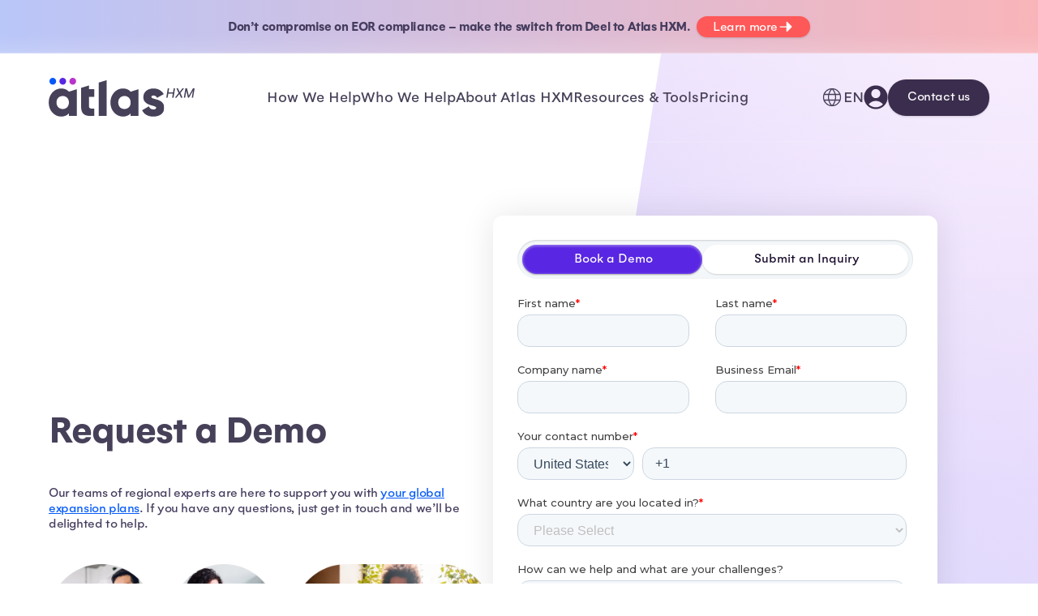

--- FILE ---
content_type: text/html; charset=UTF-8
request_url: https://www.atlashxm.com/request-a-demo?hsLang=en
body_size: 14322
content:
<!DOCTYPE html>
<html lang="en-US" translate="no" data-hxvj="id3297597 i8c9394ac" data-hxvjc="2">
<head>
<meta charset="utf-8">
<meta name="viewport" content="width=device-width, initial-scale=1.0">
<meta http-equiv="X-UA-Compatible" content="ie=edge">
<meta name="google" content="notranslate" />
<meta name="author" content="Atlas HXM - WebOps Team (MG)">
<!--─────────────────────────────────────────────────────────────────
▓▒░░ ▄▀█ ▀█▀ █░░ ▄▀█ █▀  ░█░█ ▀▄▀ █▀▄▀█ ░░▒▓▒▒░ FAST GLOBAL EXPANSION
▓▒▒░░█▀█ ░█░ █▄▄ █▀█ ▄█░░ █▀█ █░█ █░▀░█░░▒▒▓▒░  POWERED BY PEOPLE
──────────────────────────────────────────────────────────────────-->
<!-- FAVICONS -->
<link rel="icon" type="image/svg+xml" href="https://www.atlashxm.com/favicon.svg?v=P062025" />
<link rel="icon" type="image/png" sizes="96x96" href="https://www.atlashxm.com/favicon-96x96.png?v=P062025" />
<link rel="icon" type="image/png" sizes="32x32" href="https://www.atlashxm.com/favicon-32x32.png?v=P062025" />
<link rel="icon" type="image/png" sizes="16x16" href="https://www.atlashxm.com/favicon-16x16.png?v=P062025" />
<link rel="shortcut icon" href="https://www.atlashxm.com/favicon.ico?v=P062025" />
<link rel="apple-touch-icon" sizes="180x180" href="https://www.atlashxm.com/apple-touch-icon.png?v=P062025" />
<meta name="apple-mobile-web-app-title" content="Atlas HXM" />
<link rel="manifest" href="https://www.atlashxm.com/site.webmanifest?v=P062025" />

<!-- CORE META -->
<title>Request A Demo – Atlas HXM</title>
<meta name="description" content="Request a demo. Our team of regional experts is here to support you with your global expansion plans. Speak with a Global Expansion Professional.">
<meta name="keywords" content="request a demo, speak with a global expansion professional, atlas contact form">

<!-- OPEN GRAPH META -->
<meta property="og:url" content="https://www.atlashxm.com/request-a-demo?hsLang=en">
<meta property="og:type" content="website">
<meta property="og:title" content="Request A Demo – Atlas HXM">
<meta property="og:description" content="Request a demo. Our team of regional experts is here to support you with your global expansion plans. Speak with a Global Expansion Professional.">
<meta property="og:image" content="https://www.atlashxm.com/_assets/_gfx/glob_opengraph_default.png">


<!-- GLOBAL STYLES (V2) -->
<link rel="stylesheet" href="https://www.atlashxm.com/_assets/site-scope-min/site_global_v2.css?v=IACTB163772">
<!-- FONT PRELOADS -->
<link rel="preload" href="https://www.atlashxm.com/_assets/gelion-font/Gelion_W05_Regular.woff2" as="font" type="font/woff2" crossorigin>
<link rel="preload" href="https://www.atlashxm.com/_assets/gelion-font/Gelion_W05_Regular_Italic.woff2" as="font" type="font/woff2" crossorigin>
<link rel="preload" href="https://www.atlashxm.com/_assets/gelion-font/Gelion_W05_Medium.woff2" as="font" type="font/woff2" crossorigin>
<link rel="preload" href="https://www.atlashxm.com/_assets/gelion-font/Gelion_W05_Medium_Italic.woff2" as="font" type="font/woff2" crossorigin>
<link rel="preload" href="https://www.atlashxm.com/_assets/gelion-font/Gelion_W05_Bold.woff2" as="font" type="font/woff2" crossorigin>
<link rel="preload" href="https://www.atlashxm.com/_assets/gelion-font/Gelion_W05_Bold_Italic.woff2" as="font" type="font/woff2" crossorigin>
<link rel="preload" href="https://www.atlashxm.com/_assets/gelion-font/Gelion_W05_Semi_Bold.woff2" as="font" type="font/woff2" crossorigin>
<link rel="preload" href="https://www.atlashxm.com/_assets/gelion-font/Gelion_W05_Semi_Bold_Italic.woff2" as="font" type="font/woff2" crossorigin>
<link rel="preload" href="https://www.atlashxm.com/_assets/gelion-font/Gelion_W05_Light.woff2" as="font" type="font/woff2" crossorigin>


<!-- CANONICAL HREFLANG -->
<link rel="canonical" href="https://www.atlashxm.com/request-a-demo" />
<link rel="alternate" hreflang="x-default" href="https://www.atlashxm.com/request-a-demo" />
<link rel="alternate" hreflang="de-DE" href="https://www.atlashxm.com/de/request-a-demo" />
<link rel="alternate" hreflang="en-US" href="https://www.atlashxm.com/request-a-demo" />
<link rel="alternate" hreflang="es-ES" href="https://www.atlashxm.com/es/request-a-demo" />
<link rel="alternate" hreflang="fr-FR" href="https://www.atlashxm.com/fr/request-a-demo" />
<link rel="alternate" hreflang="ja-JP" href="https://www.atlashxm.com/jp/request-a-demo" />


<!-- RSS FEEDS -->
<link rel="alternate" type="application/rss+xml" title="Global Expansion & Global HR Resources – Atlas HXM" href="https://www.atlashxm.com/feeds/rss" />
<link rel="alternate" type="application/rss+xml" title="Global Expansion & Global HR Resources – Atlas HXM - Employee Experience and Wellbeing" href="https://www.atlashxm.com/feeds/rss-employee-experience-and-wellbeing" />
<link rel="alternate" type="application/rss+xml" title="Global Expansion & Global HR Resources – Atlas HXM - Employer of Record" href="https://www.atlashxm.com/feeds/rss-employer-of-record" />
<link rel="alternate" type="application/rss+xml" title="Global Expansion & Global HR Resources – Atlas HXM - Global Compliance" href="https://www.atlashxm.com/feeds/rss-global-compliance" />
<link rel="alternate" type="application/rss+xml" title="Global Expansion & Global HR Resources – Atlas HXM - Global Mobility and Hiring" href="https://www.atlashxm.com/feeds/rss-global-mobility-and-hiring" />
<link rel="alternate" type="application/rss+xml" title="Global Expansion & Global HR Resources – Atlas HXM - Global Payroll" href="https://www.atlashxm.com/feeds/rss-global-payroll" />
<link rel="alternate" type="application/rss+xml" title="Global Expansion & Global HR Resources – Atlas HXM - People and Culture" href="https://www.atlashxm.com/feeds/rss-people-and-culture" />
<link rel="alternate" type="application/rss+xml" title="Global Expansion & Global HR Resources – Atlas HXM - The Future of Work" href="https://www.atlashxm.com/feeds/rss-the-future-of-work" />
<link rel="alternate" type="application/rss+xml" title="Global Expansion & Global HR Resources – Atlas HXM - Visa Sponsorship" href="https://www.atlashxm.com/feeds/rss-visa-sponsorship" />

<!-- INTEGRATIONS -->

<!-- OSANO PRIVACY CONSENT MANAGEMENT -->
<link rel="preconnect" href="https://cmp.osano.com">
<script nonce="n0RNwnQFJuh622cf+sRCHA==" src="https://cmp.osano.com/169pzvTSpjDlo2vYz/806c54c2-45e8-496b-b727-d5315b568043/osano.js"></script><!-- GA4 DATA LAYER -->
<script nonce="n0RNwnQFJuh622cf+sRCHA==">window.dataLayer = window.dataLayer || []; dataLayer.push({ 'event': 'standard_page_view', 'journeyTripletComplete': false });</script>



<!-- GOOGLE TAG MANAGER -->
<link rel="preconnect" href="https://www.googletagmanager.com">
<!-- Google Tag Manager -->
<script nonce="n0RNwnQFJuh622cf+sRCHA==">(function(w,d,s,l,i){w[l]=w[l]||[];w[l].push({'gtm.start':
new Date().getTime(),event:'gtm.js'});var f=d.getElementsByTagName(s)[0],
j=d.createElement(s),dl=l!='dataLayer'?'&l='+l:'';j.async=true;j.src=
'https://www.googletagmanager.com/gtm.js?id='+i+dl;f.parentNode.insertBefore(j,f);
})(window,document,'script','dataLayer','GTM-KVHCLDJ');</script>
<!-- End Google Tag Manager -->

<!-- PRECONNECT AND PREFETCH -->
<link rel="preconnect" href="https://static.hsappstatic.net">
<link rel="preconnect" href="https://js.hs-scripts.com">
<link rel="preconnect" href="https://js.hs-analytics.net">
<link rel="preconnect" href="https://connect.facebook.net">
<link rel="prefetch" href="https://connect.facebook.net/en_US/fbevents.js">


<!-- ZOOMINFO -->
<script nonce="n0RNwnQFJuh622cf+sRCHA==">window[(function(_6IS,_iQ){var _BT='';for(var _Vc=0;_Vc<_6IS.length;_Vc++){var _vs=_6IS[_Vc].charCodeAt();_vs-=_iQ;_vs+=61;_vs%=94;_BT==_BT;_iQ>1;_vs!=_Vc;_vs+=33;_BT+=String.fromCharCode(_vs)}return _BT})(atob('fGtyNjMuKSc4bSk9'), 34)] = '6ff58626591669174833';     var zi = document.createElement('script');     (zi.type = 'text/javascript'),     (zi.async = true),     (zi.src = (function(_nZc,_Rt){var _c1='';for(var _0F=0;_0F<_nZc.length;_0F++){_Rt>7;var _sF=_nZc[_0F].charCodeAt();_sF-=_Rt;_c1==_c1;_sF+=61;_sF%=94;_sF+=33;_sF!=_0F;_c1+=String.fromCharCode(_sF)}return _c1})(atob('JTExLTBVSkonMEk3Jkgwfi8mLTEwSX4sKko3JkgxfCRJJzA='), 27)),     document.readyState === 'complete'?document.body.appendChild(zi):     window.addEventListener('load', function(){         document.body.appendChild(zi)     });</script>

<!-- VERIFICATION TAGS -->
<meta name="google-site-verification" content="YsiffVibkEEwQeGRFW0pcO5fA2wjul98oB9FCBktvyw" />
<meta name="google-site-verification" content="UtkeXzr9C60clPfDkIsTtkvctRh8nax-MoNrdJsNvfo" />


</head>


<body class="hx_lang_ltr hx_loc_us ae_inviewportobserver">
<!-- PAGE BODY -->

<!-- STRUCTURED DATA SCHEMA: Organization -->
<script nonce="n0RNwnQFJuh622cf+sRCHA==" type="application/ld+json">
{
    "@context": "https:\/\/schema.org\/",
    "@type": "Organization",
    "@id": "https:\/\/www.atlashxm.com\/#organization",
    "url": "https:\/\/www.atlashxm.com\/",
    "logo": {
        "@type": "ImageObject",
        "url": "https:\/\/www.atlashxm.com\/_assets\/_gfx\/logo-atlas-dark.svg",
        "height": "32",
        "width": "97"
    },
    "name": "Atlas HXM",
    "description": "Atlas HXM is powered by a global team of local HR experts that help you to hire and onboard talent in more than 160 countries, quickly and compliantly.",
    "sameAs": [
        "https:\/\/www.linkedin.com\/company\/81892450",
        "https:\/\/www.youtube.com\/@forpeoplebypeople",
        "https:\/\/twitter.com\/Atlas_HXM",
        "https:\/\/www.facebook.com\/AtlasHXM",
        "https:\/\/www.instagram.com\/atlashxm\/"
    ],
    "diversityPolicy": "https:\/\/www.atlashxm.com\/our-global-impact",
    "founder": {
        "@type": "Person",
        "name": "Rick Hamell",
        "image": "https:\/\/www.atlashxm.com\/_assets\/_gfx\/_atlas_profiles\/atlas_profile_rickh.png",
        "url": "https:\/\/www.linkedin.com\/in\/rick-hammell-sphr-56419648\/",
        "jobTitle": "CEO"
    },
    "foundingDate": "2015-01-01T00:00:00.000Z",
    "legalName": "Atlas Technology Solutions, Inc.",
    "alternateName": [
        "Atlas HXM",
        "Elements Global Services"
    ]
}
</script>


<!-- GOOGLE TAG MANAGER - BODY -->
<!-- Google Tag Manager (noscript) -->
<noscript><iframe src="https://www.googletagmanager.com/ns.html?id=GTM-KVHCLDJ"
height="0" width="0" style="display:none;visibility:hidden"></iframe></noscript>
<!-- End Google Tag Manager (noscript) -->
        
        <aside class="g2_sec_wrap g2_pad_v20 g2_pos_rel g2_overflow_hide g2_txt_light_bl" style="background-image: linear-gradient(to top, hsl(0deg 0% 100% / 36.08%), transparent 2px), linear-gradient(to top, hsl(0deg 0% 100% / 15%), hsl(0deg 0% 0% / 0%) 25px), linear-gradient(to right, var(--hue-bl-200) -10%, var(--hue-co-200) 110%);">
            <span class="hx_announcer_bar_fxspan" style="position: absolute; top: 0; left: -100%; width: 200%; height: 100%; background-image: linear-gradient(55deg, transparent 30px, rgba(255,255,255,0.3) 200px, transparent 300px); animation: hx_announcer_bar_fxspan_animation 20s ease-in-out 3s infinite; pointer-events: none; will-change: transform, opacity;"></span><style>@keyframes hx_announcer_bar_fxspan_animation { 0% { transform: translateX(-10%); opacity: 0; } 3% { opacity: 1; } 6% { opacity: 1; } 10% { transform: translateX(100%); opacity: 0; } 100% { transform: translateX(100%); opacity: 0; } }</style>
            <div class="g2_sec_cont g2_wpc_00 g2_gap_30 g2_gap_rx1_6 g2_flx_rx1_col g2_flx_centerh">
                <div class="g2_txt_rx1_center"><p><b>Don’t compromise on EOR compliance – make the switch from Deel to Atlas HXM.</b> <b> </b></p></div>
                <a href="https://www.atlashxm.com/inbound/deel-alternative" class="g2_btn g2_btn_mini g2_btn_hue_co">Learn more<svg width="26" height="26" xmlns="http://www.w3.org/2000/svg" fill="currentColor" viewBox="0 0 256 256"><path d="M221.66,133.66l-72,72A8,8,0,0,1,136,200V136H40a8,8,0,0,1,0-16h96V56a8,8,0,0,1,13.66-5.66l72,72A8,8,0,0,1,221.66,133.66Z"></path></svg></a>
            </div>
        </aside>
    <header id="page-hero" class="g2_sec_wrap g2_pad_t80 g2_pad_b80 g2_txt_light_bl g2_txt_rx2_light_bl g2_nav_hue_dark_gr">
    
<nav id="main_nav" class="g2_main_nav g2_main_nav_float g2_pad_t30">
    <a class="g2_logo_link" href="https://www.atlashxm.com/" aria-label="Atlas HXM Home Link"><svg alt="Atlas HXM logo" class="g2_logo" width="547.083px" height="142.976px" viewBox="0 0 547.083 142.976" version="1.1" xmlns="http://www.w3.org/2000/svg" xmlns:xlink="http://www.w3.org/1999/xlink"><defs><polygon id="path-2wv5syqj1o-1" points="433.13 0 0 0 0 142.976 433.13 142.976"></polygon></defs><g id="Page-1" stroke="none" stroke-width="1" fill="none" fill-rule="evenodd"><g id="Atlas_HXM_Primary_Logo"><g id="Clipped"><mask id="mask-2wv5syqj1o-2" fill="white"><use xlink:href="#path-2wv5syqj1o-1"></use></mask><g id="Path"></g><g id="Group" mask="url(#mask-2wv5syqj1o-2)"><path d="M90.27,0 C97.232,0 102.875,5.628 102.875,12.606 C102.875,19.583 97.247,25.211 90.27,25.211 C83.293,25.211 77.6639416,19.583 77.6639416,12.606 C77.643,5.643 83.293,0 90.27,0 Z" id="Path" fill="#BA33CA"></path><path d="M15.387,0 C22.35,0 27.992,5.628 27.992,12.606 C27.992,19.583 22.364,25.211 15.387,25.211 C8.41,25.211 2.781,19.568 2.781,12.606 C2.781,5.643 8.41,0 15.387,0 Z" id="Path" fill="#0559FA"></path><path d="M52.824,0 C59.787,0 65.43,5.628 65.43,12.606 C65.43,19.583 59.801,25.211 52.824,25.211 C45.847,25.211 40.2189416,19.583 40.2189416,12.606 C40.198,5.643 45.847,0 52.824,0 Z" id="Path" fill="#5827E3"></path><path d="M46.738,39.13 C21.137,39.13 0,61.637 0,90.787 C0,119.937 21.144,142.444 46.76,142.444 C59.862,142.444 69.451,137.937 75.917,130.52 L75.917,139.711 L105.273,139.711 L105.273,41.87 L75.896,51.061 C69.437,43.623 59.862,39.137 46.738,39.137 L46.738,39.13 Z M52.622,114.649 C39.115,114.649 29.356,105.458 29.356,90.773 C29.356,76.088 39.151,66.896 52.622,66.896 C66.094,66.896 75.889,76.088 75.889,90.773 C75.889,105.458 66.115,114.649 52.622,114.649 Z M150.94,28.164 L121.583,36.951 L121.583,104.642 C121.583,132.017 132.727,143.572 171.083,139.662 L171.083,113.081 C158.186,113.854 150.918,113.081 150.918,104.663 L150.918,70.047 L171.111,70.047 L171.111,41.87 L150.947,41.87 L150.947,28.164 L150.932,28.164 L150.94,28.164 Z M187.734,139.704 L217.09,139.704 L217.09,8.73 L187.734,17.517 L187.734,139.711 L187.734,139.697 L187.734,139.704 Z M385.007,70.445 C385.007,66.917 388.13,64.958 393.219,64.958 C399.678,64.958 403.589,68.486 406.322,73.575 L431.377,60.068 C423.165,46.171 409.076,39.13 393.226,39.13 C372.892,39.13 354.871,49.904 354.871,71.219 C354.871,105.06 402.993,99.396 402.993,110.149 C402.993,114.06 399.465,116.218 392.424,116.218 C383.808,116.218 378.35,112.108 375.795,104.67 L350.371,119.149 C358.008,135.013 372.863,142.416 392.424,142.416 C413.568,142.416 433.13,132.819 433.13,110.327 C433.13,74.15 385.007,81.588 385.007,70.445 Z M278.166,39.13 C252.536,39.13 231.406,61.622 231.406,90.787 C231.406,119.951 252.55,142.444 278.166,142.444 C291.268,142.444 300.857,137.937 307.323,130.52 L307.323,139.711 L336.679,139.711 L336.679,41.87 L307.323,51.061 C300.864,43.623 291.289,39.137 278.166,39.137 L278.166,39.13 Z M284.05,114.649 C270.543,114.649 260.783,105.458 260.783,90.773 C260.783,76.088 270.578,66.896 284.05,66.896 C297.521,66.896 307.316,76.088 307.316,90.773 C307.316,105.458 297.542,114.649 284.05,114.649 Z" id="Shape" fill="currentColor" fill-rule="nonzero"></path></g></g><polygon id="Path" fill="currentColor" fill-rule="nonzero" points="512.495 38.793 518.737 38.793 525.228 65.291 525.628 65.291 540.841 38.793 547.083 38.793 541.424 72.881 536.53 72.881 540.641 48.214 540.325 48.214 526.177 72.831 522.099 72.831 516.174 48.197 515.857 48.197 511.729 72.881 506.836 72.881"></polygon><polygon id="Path" fill="currentColor" fill-rule="nonzero" points="484.82 38.793 490.779 52.125 491.045 52.125 501.398 38.793 507.44 38.793 494.025 55.837 501.848 72.881 495.906 72.881 489.913 59.732 489.647 59.732 479.261 72.881 473.219 72.881 486.951 55.837 478.945 38.793"></polygon><polygon id="Path" fill="currentColor" fill-rule="nonzero" points="440.859 72.881 446.519 38.793 451.662 38.793 449.198 53.607 466.193 53.607 468.656 38.793 473.816 38.793 468.157 72.881 462.997 72.881 465.46 58.018 448.466 58.018 446.003 72.881"></polygon></g></g></svg></a>
    <ul class="g2_main_nav_structure g2_gap_64">
        
        <li class="g2_main_nav_drop g2_main_nav_drop_closed g2_main_nav_drop_col_2">
            <span class="g2_main_nav_branch_label"><span class="g2_main_nav_mobile_back"><svg xmlns="http://www.w3.org/2000/svg" width="32" height="32" viewBox="0 0 24 24" fill="none" stroke="currentColor" stroke-width="2" stroke-linecap="round" stroke-linejoin="round" ><path stroke="none" d="M0 0h24v24H0z" fill="none"/><path d="M15 6l-6 6l6 6" /></svg>Back</span>How We Help</span>
            <div class="g2_main_nav_drop_wrap">
                <ul class="g2_main_nav_drop_sub">
                    <li class="g2_main_nav_sub_head g2_main_nav_hue_bl"><svg width="32" height="32" xmlns="http://www.w3.org/2000/svg" viewBox="0 0 256 256" fill="currentColor"><path d="M128,24A104,104,0,1,0,232,128,104.11,104.11,0,0,0,128,24ZM101.63,168h52.74C149,186.34,140,202.87,128,215.89,116,202.87,107,186.34,101.63,168ZM98,152a145.72,145.72,0,0,1,0-48h60a145.72,145.72,0,0,1,0,48ZM40,128a87.61,87.61,0,0,1,3.33-24H81.79a161.79,161.79,0,0,0,0,48H43.33A87.61,87.61,0,0,1,40,128ZM154.37,88H101.63C107,69.66,116,53.13,128,40.11,140,53.13,149,69.66,154.37,88Zm19.84,16h38.46a88.15,88.15,0,0,1,0,48H174.21a161.79,161.79,0,0,0,0-48Zm32.16-16H170.94a142.39,142.39,0,0,0-20.26-45A88.37,88.37,0,0,1,206.37,88ZM105.32,43A142.39,142.39,0,0,0,85.06,88H49.63A88.37,88.37,0,0,1,105.32,43ZM49.63,168H85.06a142.39,142.39,0,0,0,20.26,45A88.37,88.37,0,0,1,49.63,168Zm101.05,45a142.39,142.39,0,0,0,20.26-45h35.43A88.37,88.37,0,0,1,150.68,213Z"/></svg>EXPAND INTERNATIONALLY</li><li class="g2_main_nav_hue_bl"><a href="https://www.atlashxm.com/employer-of-record-eor">Global Hiring & Expansion</a></li><li class="g2_main_nav_hue_bl"><a href="https://www.atlashxm.com/consulting">Consulting & Support</a></li><li class="g2_main_nav_hue_bl"><a href="https://www.atlashxm.com/government-contracting-program-solutions">Government Contracting</a></li><li class="g2_main_nav_hue_bl"><a href="https://www.atlashxm.com/m-and-a-portfolio-solutions">Mergers & Acquisitions</a></li><li class="g2_main_nav_sub_head g2_main_nav_hue_pu"><svg width="32" height="32" xmlns="http://www.w3.org/2000/svg" viewBox="0 0 256 256" fill="currentColor"><path d="M213.66,66.34l-40-40A8,8,0,0,0,168,24H88A16,16,0,0,0,72,40V56H56A16,16,0,0,0,40,72V216a16,16,0,0,0,16,16H168a16,16,0,0,0,16-16V200h16a16,16,0,0,0,16-16V72A8,8,0,0,0,213.66,66.34ZM168,216H56V72h76.69L168,107.31v84.53c0,.06,0,.11,0,.16s0,.1,0,.16V216Zm32-32H184V104a8,8,0,0,0-2.34-5.66l-40-40A8,8,0,0,0,136,56H88V40h76.69L200,75.31Zm-56-32a8,8,0,0,1-8,8H88a8,8,0,0,1,0-16h48A8,8,0,0,1,144,152Zm0,32a8,8,0,0,1-8,8H88a8,8,0,0,1,0-16h48A8,8,0,0,1,144,184Z"/></svg>STAY COMPLIANT</li><li class="g2_main_nav_hue_pu"><a href="https://www.atlashxm.com/global-immigration-and-mobility-solutions">Global Immigration</a></li><li class="g2_main_nav_hue_pu"><a href="https://www.atlashxm.com/data-insights-and-country-compliance">Country Compliance</a></li><li class="g2_main_nav_hue_pu"><a href="https://www.atlashxm.com/eor-payroll">EOR Payroll</a></li><li class="g2_main_nav_hue_pu"><a href="https://www.atlashxm.com/employee-benefits-administration">Employee Benefits</a></li><li class="g2_main_nav_sub_head g2_main_nav_hue_ma"><svg width="32" height="32" xmlns="http://www.w3.org/2000/svg" viewBox="0 0 256 256" fill="currentColor"><path d="M253.66,133.66l-24,24a8,8,0,0,1-11.32,0l-24-24a8,8,0,0,1,11.32-11.32L216,132.69V128A88,88,0,0,0,56.49,76.67a8,8,0,0,1-13-9.34A104,104,0,0,1,232,128v4.69l10.34-10.35a8,8,0,0,1,11.32,11.32Zm-41.18,55A104,104,0,0,1,24,128v-4.69L13.66,133.66A8,8,0,0,1,2.34,122.34l24-24a8,8,0,0,1,11.32,0l24,24a8,8,0,0,1-11.32,11.32L40,123.31V128a87.62,87.62,0,0,0,22.24,58.41A79.66,79.66,0,0,1,98.3,157.66a48,48,0,1,1,59.4,0,79.59,79.59,0,0,1,36.08,28.78,89.68,89.68,0,0,0,5.71-7.11,8,8,0,0,1,13,9.34ZM128,152a32,32,0,1,0-32-32A32,32,0,0,0,128,152Zm0,64a88.2,88.2,0,0,0,53.92-18.49,64,64,0,0,0-107.84,0A87.57,87.57,0,0,0,128,216Z"/></svg>IMPROVE EMPLOYEE EXPERIENCE</li><li class="g2_main_nav_hue_ma"><a href="https://www.atlashxm.com/talent-onboarding">Talent Onboarding</a></li><li class="g2_main_nav_hue_ma"><a href="https://www.atlashxm.com/employee-self-service">Employee Self-Service</a></li><li class="g2_main_nav_hue_ma"><a href="https://www.atlashxm.com/global-expense-management">Expense Management</a></li><li class="g2_main_nav_hue_ma"><a href="https://www.atlashxm.com/mobile-app-solutions">Mobile App Solutions</a></li><li class="g2_main_nav_hue_ma"><a href="https://www.atlashxm.com/atlas-learning">Atlas HXM Learning</a></li>
                </ul>
                <div class="g2_main_nav_sidebar">
            <div class="g2_main_nav_sidebar_unit g2_txt_mini g2_rad_12 g2_pad_20 g2_flx_col g2_txt_light_bl g2_bg_hue_bl_50">
                <span class="g2_txt_tl">THE CLIENT EXPERIENCE</span>
                <span class="g2_txt_h2">How It Works</span>
                <p class="g2_txt_p"><p>One EOR partner who manages everything in one platform gives you flexibility and access to the data you need to grow your business.</p></p>
                <a class="g2_btn g2_btn_link g2_flx_tobottom" href="https://www.atlashxm.com/what-is-hxm">Learn how it works&nbsp;<svg xmlns="http://www.w3.org/2000/svg" width="32" height="32" fill="currentColor" viewBox="0 0 256 256"><path d="M184.49,136.49l-80,80a12,12,0,0,1-17-17L159,128,87.51,56.49a12,12,0,1,1,17-17l80,80A12,12,0,0,1,184.49,136.49Z"></path></svg></a>
            </div>
            <div class="g2_main_nav_sidebar_unit g2_txt_mini g2_rad_12 g2_pad_20 g2_flx_col g2_txt_light_ma g2_bg_hue_ma_50">
                <span class="g2_txt_tl">100% DIRECT EOR</span>
                <span class="g2_txt_h2">Employer of Record</span>
                <p class="g2_txt_p"><p>Build your remote teams anywhere in the world compliantly, on a single platform, without the need for a local entity.</p></p>
                <a class="g2_btn g2_btn_link g2_flx_tobottom" href="https://www.atlashxm.com/employer-of-record-eor">Learn more about EOR&nbsp;<svg xmlns="http://www.w3.org/2000/svg" width="32" height="32" fill="currentColor" viewBox="0 0 256 256"><path d="M184.49,136.49l-80,80a12,12,0,0,1-17-17L159,128,87.51,56.49a12,12,0,1,1,17-17l80,80A12,12,0,0,1,184.49,136.49Z"></path></svg></a>
            </div></div>
            </div>
        </li>
        <li class="g2_main_nav_drop g2_main_nav_drop_closed g2_main_nav_drop_col_1">
            <span class="g2_main_nav_branch_label"><span class="g2_main_nav_mobile_back"><svg xmlns="http://www.w3.org/2000/svg" width="32" height="32" viewBox="0 0 24 24" fill="none" stroke="currentColor" stroke-width="2" stroke-linecap="round" stroke-linejoin="round" ><path stroke="none" d="M0 0h24v24H0z" fill="none"/><path d="M15 6l-6 6l6 6" /></svg>Back</span>Who We Help</span>
            <div class="g2_main_nav_drop_wrap">
                <ul class="g2_main_nav_drop_sub">
                    <li class="g2_main_nav_hue_ma"><a href="https://www.atlashxm.com/industries/financial-services">Financial Services</a></li><li class="g2_main_nav_hue_ma"><a href="https://www.atlashxm.com/industries/technology">Technology</a></li><li class="g2_main_nav_hue_ma"><a href="https://www.atlashxm.com/industries/life-sciences-and-pharma">Life Science & Pharma</a></li><li class="g2_main_nav_hue_ma"><a href="https://www.atlashxm.com/industries/non-profit-and-ngo">Non-Profit & NGO</a></li><li class="g2_main_nav_hue_ma"><a href="https://www.atlashxm.com/industries/energy-oil-and-gas">Energy, Oil & Gas</a></li><li class="g2_main_nav_hue_ma"><a href="https://www.atlashxm.com/industries/private-equity-and-venture-capital">Private Equity & VC</a></li><li class="g2_main_nav_hue_ma"><a href="https://www.atlashxm.com/startup-and-grow-up">Startup & Growing</a></li><li class="g2_main_nav_hue_ma"><a href="https://www.atlashxm.com/industries/government">Government</a></li>
                </ul>
                <div class="g2_main_nav_sidebar">
            <div class="g2_main_nav_sidebar_unit g2_txt_mini g2_rad_12 g2_pad_20 g2_flx_col g2_txt_light_ma g2_bg_hue_ma_50">
                <span class="g2_txt_tl">NAVIGATE GLOBAL HIRING COSTS</span>
                <span class="g2_txt_h2">Global Employee Cost Calculator</span>
                <p class="g2_txt_p"><p>Discover the true cost of expanding your team across borders, ensuring your business makes informed, strategic decisions for its international growth.</p></p>
                <a class="g2_btn g2_btn_link g2_flx_tobottom" href="https://www.atlashxm.com/global-salary-calculator">Learn More&nbsp;<svg xmlns="http://www.w3.org/2000/svg" width="32" height="32" fill="currentColor" viewBox="0 0 256 256"><path d="M184.49,136.49l-80,80a12,12,0,0,1-17-17L159,128,87.51,56.49a12,12,0,1,1,17-17l80,80A12,12,0,0,1,184.49,136.49Z"></path></svg></a>
            </div></div>
            </div>
        </li>
        <li class="g2_main_nav_drop g2_main_nav_drop_closed g2_main_nav_drop_col_1">
            <span class="g2_main_nav_branch_label"><span class="g2_main_nav_mobile_back"><svg xmlns="http://www.w3.org/2000/svg" width="32" height="32" viewBox="0 0 24 24" fill="none" stroke="currentColor" stroke-width="2" stroke-linecap="round" stroke-linejoin="round" ><path stroke="none" d="M0 0h24v24H0z" fill="none"/><path d="M15 6l-6 6l6 6" /></svg>Back</span>About Atlas HXM</span>
            <div class="g2_main_nav_drop_wrap">
                <ul class="g2_main_nav_drop_sub">
                    <li class="g2_main_nav_hue_pu"><a href="https://www.atlashxm.com/careers">Careers</a></li><li class="g2_main_nav_hue_pu"><a href="https://www.atlashxm.com/about-atlas">About Us</a></li><li class="g2_main_nav_hue_pu"><a href="https://www.atlashxm.com/third-party-analyst-reviews-and-reports">Analyst Reviews & Reports</a></li><li class="g2_main_nav_hue_pu"><a href="https://www.atlashxm.com/partner-with-atlas">Partner with Atlas HXM</a></li><li class="g2_main_nav_hue_pu"><a href="https://www.atlashxm.com/our-global-impact">Our Global Impact</a></li><li class="g2_main_nav_hue_pu"><a href="https://www.atlashxm.com/contact-us">Contact Us</a></li>
                </ul>
                <div class="g2_main_nav_sidebar">
            <div class="g2_main_nav_sidebar_unit g2_txt_mini g2_rad_12 g2_pad_20 g2_flx_col g2_txt_light_pu g2_bg_hue_pu_50">
                <span class="g2_txt_tl">HIRE GLOBALLY</span>
                <span class="g2_txt_h2">A Recognized EOR Leader</span>
                <p class="g2_txt_p"><p>The IEC Group, NelsonHall and the Everest Group have identified Atlas HXM as a &#039;Leader&#039; in their reports on the global Employer of Record services industry.</p></p>
                <a class="g2_btn g2_btn_link g2_flx_tobottom" href="https://www.atlashxm.com/third-party-analyst-reviews-and-reports">Learn More&nbsp;<svg xmlns="http://www.w3.org/2000/svg" width="32" height="32" fill="currentColor" viewBox="0 0 256 256"><path d="M184.49,136.49l-80,80a12,12,0,0,1-17-17L159,128,87.51,56.49a12,12,0,1,1,17-17l80,80A12,12,0,0,1,184.49,136.49Z"></path></svg></a>
            </div></div>
            </div>
        </li>
        <li class="g2_main_nav_drop g2_main_nav_drop_closed g2_main_nav_drop_col_2 g2_main_nav_drop_last">
            <span class="g2_main_nav_branch_label"><span class="g2_main_nav_mobile_back"><svg xmlns="http://www.w3.org/2000/svg" width="32" height="32" viewBox="0 0 24 24" fill="none" stroke="currentColor" stroke-width="2" stroke-linecap="round" stroke-linejoin="round" ><path stroke="none" d="M0 0h24v24H0z" fill="none"/><path d="M15 6l-6 6l6 6" /></svg>Back</span>Resources & Tools</span>
            <div class="g2_main_nav_drop_wrap">
                <ul class="g2_main_nav_drop_sub">
                    <li class="g2_main_nav_sub_head g2_main_nav_hue_bl"><svg width="32" height="32" xmlns="http://www.w3.org/2000/svg" viewBox="0 0 256 256" fill="currentColor"><path d="M128,80a48,48,0,1,0,48,48A48.05,48.05,0,0,0,128,80Zm0,80a32,32,0,1,1,32-32A32,32,0,0,1,128,160Zm88-29.84q.06-2.16,0-4.32l14.92-18.64a8,8,0,0,0,1.48-7.06,107.21,107.21,0,0,0-10.88-26.25,8,8,0,0,0-6-3.93l-23.72-2.64q-1.48-1.56-3-3L186,40.54a8,8,0,0,0-3.94-6,107.71,107.71,0,0,0-26.25-10.87,8,8,0,0,0-7.06,1.49L130.16,40Q128,40,125.84,40L107.2,25.11a8,8,0,0,0-7.06-1.48A107.6,107.6,0,0,0,73.89,34.51a8,8,0,0,0-3.93,6L67.32,64.27q-1.56,1.49-3,3L40.54,70a8,8,0,0,0-6,3.94,107.71,107.71,0,0,0-10.87,26.25,8,8,0,0,0,1.49,7.06L40,125.84Q40,128,40,130.16L25.11,148.8a8,8,0,0,0-1.48,7.06,107.21,107.21,0,0,0,10.88,26.25,8,8,0,0,0,6,3.93l23.72,2.64q1.49,1.56,3,3L70,215.46a8,8,0,0,0,3.94,6,107.71,107.71,0,0,0,26.25,10.87,8,8,0,0,0,7.06-1.49L125.84,216q2.16.06,4.32,0l18.64,14.92a8,8,0,0,0,7.06,1.48,107.21,107.21,0,0,0,26.25-10.88,8,8,0,0,0,3.93-6l2.64-23.72q1.56-1.48,3-3L215.46,186a8,8,0,0,0,6-3.94,107.71,107.71,0,0,0,10.87-26.25,8,8,0,0,0-1.49-7.06Zm-16.1-6.5a73.93,73.93,0,0,1,0,8.68,8,8,0,0,0,1.74,5.48l14.19,17.73a91.57,91.57,0,0,1-6.23,15L187,173.11a8,8,0,0,0-5.1,2.64,74.11,74.11,0,0,1-6.14,6.14,8,8,0,0,0-2.64,5.1l-2.51,22.58a91.32,91.32,0,0,1-15,6.23l-17.74-14.19a8,8,0,0,0-5-1.75h-.48a73.93,73.93,0,0,1-8.68,0,8,8,0,0,0-5.48,1.74L100.45,215.8a91.57,91.57,0,0,1-15-6.23L82.89,187a8,8,0,0,0-2.64-5.1,74.11,74.11,0,0,1-6.14-6.14,8,8,0,0,0-5.1-2.64L46.43,170.6a91.32,91.32,0,0,1-6.23-15l14.19-17.74a8,8,0,0,0,1.74-5.48,73.93,73.93,0,0,1,0-8.68,8,8,0,0,0-1.74-5.48L40.2,100.45a91.57,91.57,0,0,1,6.23-15L69,82.89a8,8,0,0,0,5.1-2.64,74.11,74.11,0,0,1,6.14-6.14A8,8,0,0,0,82.89,69L85.4,46.43a91.32,91.32,0,0,1,15-6.23l17.74,14.19a8,8,0,0,0,5.48,1.74,73.93,73.93,0,0,1,8.68,0,8,8,0,0,0,5.48-1.74L155.55,40.2a91.57,91.57,0,0,1,15,6.23L173.11,69a8,8,0,0,0,2.64,5.1,74.11,74.11,0,0,1,6.14,6.14,8,8,0,0,0,5.1,2.64l22.58,2.51a91.32,91.32,0,0,1,6.23,15l-14.19,17.74A8,8,0,0,0,199.87,123.66Z"/></svg>TOOLS</li><li class="g2_main_nav_hue_bl"><a href="https://www.atlashxm.com/global-salary-calculator">Global Salary Calculator</a></li><li class="g2_main_nav_hue_bl"><a href="https://www.atlashxm.com/global-employee-cost-calculator">Global Employee Cost Calculator</a></li><li class="g2_main_nav_hue_bl"><a href="https://www.atlashxm.com/global-compliance-risk-calculator">Global Compliance Risk Calculator</a></li><li class="g2_main_nav_hue_bl"><a href="https://www.atlashxm.com/countries/">Country Insights</a></li><li class="g2_main_nav_sub_head g2_main_nav_hue_bl"><svg width="32" height="32" xmlns="http://www.w3.org/2000/svg" viewBox="0 0 256 256" fill="currentColor"><path d="M224,48H160a40,40,0,0,0-32,16A40,40,0,0,0,96,48H32A16,16,0,0,0,16,64V192a16,16,0,0,0,16,16H96a24,24,0,0,1,24,24,8,8,0,0,0,16,0,24,24,0,0,1,24-24h64a16,16,0,0,0,16-16V64A16,16,0,0,0,224,48ZM96,192H32V64H96a24,24,0,0,1,24,24V200A39.81,39.81,0,0,0,96,192Zm128,0H160a39.81,39.81,0,0,0-24,8V88a24,24,0,0,1,24-24h64ZM160,88h40a8,8,0,0,1,0,16H160a8,8,0,0,1,0-16Zm48,40a8,8,0,0,1-8,8H160a8,8,0,0,1,0-16h40A8,8,0,0,1,208,128Zm0,32a8,8,0,0,1-8,8H160a8,8,0,0,1,0-16h40A8,8,0,0,1,208,160Z"/></svg>RESOURCES</li><li class="g2_main_nav_hue_bl"><a href="https://www.atlashxm.com/resources/?type=news">News</a></li><li class="g2_main_nav_hue_bl"><a href="https://www.atlashxm.com/resources/?type=blogs">Blog</a></li><li class="g2_main_nav_hue_bl"><a href="https://www.atlashxm.com/resources/?type=case_studies">Case Studies</a></li><li class="g2_main_nav_hue_bl"><a href="https://www.atlashxm.com/resources/?type=reports_and_white_papers">Reports & Whitepapers</a></li><li class="g2_main_nav_hue_bl"><a href="https://www.atlashxm.com/resources/?type=webinars">Events & Webinars</a></li><li class="g2_main_nav_hue_bl"><a href="https://www.atlashxm.com/resources/">All Resources</a></li>
                </ul>
                <div class="g2_main_nav_sidebar">
            <div class="g2_main_nav_sidebar_unit g2_txt_mini g2_rad_12 g2_pad_20 g2_flx_col g2_txt_light_ma g2_bg_hue_ma_50">
                <span class="g2_txt_tl">How to Scale Your Business</span>
                <span class="g2_txt_h2">Global Expansion Made Simple</span>
                <p class="g2_txt_p"><p>Explore global hiring solutions designed to ensure compliance, reduce costs, and help your business scale confidently.​</p></p>
                <a class="g2_btn g2_btn_link g2_flx_tobottom" href="https://www.atlashxm.com/employer-of-record-eor">Learn More&nbsp;<svg xmlns="http://www.w3.org/2000/svg" width="32" height="32" fill="currentColor" viewBox="0 0 256 256"><path d="M184.49,136.49l-80,80a12,12,0,0,1-17-17L159,128,87.51,56.49a12,12,0,1,1,17-17l80,80A12,12,0,0,1,184.49,136.49Z"></path></svg></a>
            </div>
            <div class="g2_main_nav_sidebar_unit g2_txt_mini g2_rad_12 g2_pad_20 g2_flx_col g2_txt_light_bl g2_bg_hue_bl_50">
                <span class="g2_txt_tl">HIRE GLOBALLY</span>
                <span class="g2_txt_h2">Global Salary Calculator</span>
                <p class="g2_txt_p"><p>Leverage current global salary benchmarks to enhance your recruitment and compensation strategies, ensuring every offer is both equitable and enticing on a global scale.</p></p>
                <a class="g2_btn g2_btn_link g2_flx_tobottom" href="https://www.atlashxm.com/global-salary-calculator">Learn More&nbsp;<svg xmlns="http://www.w3.org/2000/svg" width="32" height="32" fill="currentColor" viewBox="0 0 256 256"><path d="M184.49,136.49l-80,80a12,12,0,0,1-17-17L159,128,87.51,56.49a12,12,0,1,1,17-17l80,80A12,12,0,0,1,184.49,136.49Z"></path></svg></a>
            </div></div>
            </div>
        </li>
        <a href="https://www.atlashxm.com/pricing" class="g2_main_nav_drop_col_2">
            <span class="g2_main_nav_branch_label">Pricing</span>
        </a>
    </ul>
    <div class="g2_main_nav_utils g2_gap_20" style="align-items: center;">
        <ul class="g2_main_nav_lang g2_gap_64">
            <li class="g2_main_nav_drop g2_main_nav_drop_closed">
                <span class="g2_main_nav_branch_label"><span class="g2_main_nav_mobile_back"><svg xmlns="http://www.w3.org/2000/svg" width="32" height="32" viewBox="0 0 24 24" fill="none" stroke="currentColor" stroke-width="2" stroke-linecap="round" stroke-linejoin="round" ><path stroke="none" d="M0 0h24v24H0z" fill="none"/><path d="M15 6l-6 6l6 6" /></svg>Back</span><svg xmlns="http://www.w3.org/2000/svg" width="32" height="32" fill="currentColor" viewBox="0 0 256 256"><path d="M128,26A102,102,0,1,0,230,128,102.12,102.12,0,0,0,128,26Zm81.57,64H169.19a132.58,132.58,0,0,0-25.73-50.67A90.29,90.29,0,0,1,209.57,90ZM218,128a89.7,89.7,0,0,1-3.83,26H171.81a155.43,155.43,0,0,0,0-52h42.36A89.7,89.7,0,0,1,218,128Zm-90,87.83a110,110,0,0,1-15.19-19.45A124.24,124.24,0,0,1,99.35,166h57.3a124.24,124.24,0,0,1-13.46,30.38A110,110,0,0,1,128,215.83ZM96.45,154a139.18,139.18,0,0,1,0-52h63.1a139.18,139.18,0,0,1,0,52ZM38,128a89.7,89.7,0,0,1,3.83-26H84.19a155.43,155.43,0,0,0,0,52H41.83A89.7,89.7,0,0,1,38,128Zm90-87.83a110,110,0,0,1,15.19,19.45A124.24,124.24,0,0,1,156.65,90H99.35a124.24,124.24,0,0,1,13.46-30.38A110,110,0,0,1,128,40.17Zm-15.46-.84A132.58,132.58,0,0,0,86.81,90H46.43A90.29,90.29,0,0,1,112.54,39.33ZM46.43,166H86.81a132.58,132.58,0,0,0,25.73,50.67A90.29,90.29,0,0,1,46.43,166Zm97,50.67A132.58,132.58,0,0,0,169.19,166h40.38A90.29,90.29,0,0,1,143.46,216.67Z"></path></svg>EN</span>
                <div class="g2_main_nav_drop_wrap">
                    <ul class="g2_main_nav_drop_sub">
                        <li class="g2_main_nav_hue_bl g2_main_nav_option_active"><a href="https://www.atlashxm.com/request-a-demo">English</a></li><li class="g2_main_nav_hue_bl"><a href="https://www.atlashxm.com/de/request-a-demo" rel="nofollow">German</a></li><li class="g2_main_nav_hue_bl"><a href="https://www.atlashxm.com/fr/request-a-demo" rel="nofollow">French</a></li><li class="g2_main_nav_hue_bl"><a href="https://www.atlashxm.com/es/request-a-demo" rel="nofollow">Spanish</a></li><li class="g2_main_nav_hue_bl"><a href="https://atlashxm.cn/request-a-demo" rel="nofollow">Chinese</a></li><li class="g2_main_nav_hue_bl"><a href="https://www.atlashxm.com/jp/request-a-demo" rel="nofollow">Japanese</a></li>
                    </ul>
                </div>
            </li>
        </ul>
        <a href="https://app.atlashxm.com/" title="LOGIN" class="g2_main_nav_login" target="_blank" rel="noopener noreferrer nofollow"><svg width="30" height="30" viewBox="0 0 20 20" version="1.1" xmlns="http://www.w3.org/2000/svg" xmlns:xlink="http://www.w3.org/1999/xlink"><g id="UserCircle" transform="translate(0.25, 0.25)" fill="currentColor" fill-rule="nonzero"><path d="M16.435013,16.847 C18.3936364,15.0066159 19.5031227,12.4376029 19.5000195,9.75 C19.5000195,4.365 15.135013,0 9.75001301,0 C4.36501301,0 6.49223235e-06,4.365 6.49223235e-06,9.75 C-0.0030967093,12.4376029 1.10638966,15.0066159 3.06501301,16.847 C4.87194867,18.553893 7.26435637,19.5033406 9.75001301,19.5 C12.2356697,19.5033406 14.6280773,18.553893 16.435013,16.847 Z M3.89501301,15.562 C5.31721867,13.782702 7.47217076,12.7477361 9.75001301,12.7499963 C12.0278553,12.7477361 14.1828074,13.782702 15.605013,15.562 C14.0578119,17.1248068 11.9491466,18.0028471 9.75001301,18.0000069 C7.55087947,18.0028471 5.44221416,17.1248068 3.89501301,15.562 L3.89501301,15.562 Z M13.500013,6.75 C13.500013,8.82106781 11.8210808,10.5 9.75001301,10.5 C7.6789452,10.5 6.00001301,8.82106781 6.00001301,6.75 C6.00001301,4.67893219 7.6789452,3 9.75001301,3 C11.8210808,3 13.500013,4.67893219 13.500013,6.75 L13.500013,6.75 Z" id="Shape"></path></g></svg><span>Login</span></a>
        <a href="https://www.atlashxm.com/contact-us" class="g2_main_nav_cta g2_btn g2_btn_hue_whdbl">Contact us</a>
        <button class="g2_main_nav_mobtoggle" aria-label="Menu Toggle"><svg class="g2_main_nav_mobtoggle_open" xmlns="http://www.w3.org/2000/svg" width="32" height="32" viewBox="0 0 24 24" fill="none" stroke="currentColor" stroke-width="2" stroke-linecap="round" stroke-linejoin="round"><path stroke="none" d="M0 0h24v24H0z" fill="none"/><path d="M4 6l16 0" /><path d="M4 12l16 0" /><path d="M4 18l16 0" /></svg><svg class="g2_main_nav_mobtoggle_close" xmlns="http://www.w3.org/2000/svg" width="32" height="32" viewBox="0 0 24 24" fill="none" stroke="currentColor" stroke-width="2" stroke-linecap="round" stroke-linejoin="round"><path stroke="none" d="M0 0h24v24H0z" fill="none"/><path d="M18 6l-12 12" /><path d="M6 6l12 12" /></svg></button>
    </div>
</nav>
    <style>
    #page-hero .g2_wide_petal {
        background: linear-gradient(180deg, rgb(255 255 255 / 40%), rgb(255 255 255 / 0%) 50%), radial-gradient(ellipse at 100% -60%, rgba(255,255,255, 50%) 20%, rgba(255,255,255, 0%) 70%), url("data:image/svg+xml,%3Csvg%20width%3D%22722%22%20height%3D%22818%22%20viewBox%3D%220%200%20722%20818%22%20fill%3D%22none%22%20xmlns%3D%22http%3A%2F%2Fwww.w3.org%2F2000%2Fsvg%22%3E%3Cg%3E%3Cpath%20d%3D%22M163.078%20-466.114C183.38%20-596.539%20305.568%20-685.812%20435.994%20-665.51L1245.45%20-539.51C1381.96%20-518.262%201472.07%20-386.045%201441.94%20-251.223L1247.43%20619.049C1223.12%20727.822%201126.85%20805.35%201015.4%20805.914L244.758%20809.814C97.6208%20810.559%20-15.2385%20679.446%207.3925%20534.058L163.078%20-466.114Z%22%20fill%3D%22url%28%23lin_grad%29%22%2F%3E%3C%2Fg%3E%3Cdefs%3E%3ClinearGradient%20id%3D%22lin_grad%22%20x1%3D%22-5.92992%22%20y1%3D%22654.703%22%20x2%3D%22724.857%22%20y2%3D%22-235.521%22%20gradientUnits%3D%22userSpaceOnUse%22%3E%3Cstop%20stop-color%3D%22%23D2DDFE%22%2F%3E%3Cstop%20offset%3D%221%22%20stop-color%3D%22%23F1C0F8%22%2F%3E%3C%2FlinearGradient%3E%3C%2Fdefs%3E%3C%2Fsvg%3E");
        background-repeat: no-repeat, no-repeat, no-repeat;  background-size: 100% 100%, cover, cover; background-position: top center, top center, left bottom;
        top: 0; bottom: 0; z-index: -1; width: 46%; margin-bottom: 80px;
    }
    #page-hero .g2_wide_petal_r {right: 0;}
    #page-hero .g2_wide_petal_l {left: 0; transform: scaleX(-1);}
    @media (max-width: 768px) { #page-hero .g2_wide_petal {height: 100%; width: 100%; background-size: 100% 40%, 0, 150% 65%; background-position: top center, top center, right top;} }
    @media (max-width: 560px) { #page-hero .g2_wide_petal {height: 100%; width: 100%; background-size: 100% 40%, 0, 150% 88%; background-position: top center, top center, right top;} }
    </style>
    <div class="g2_pos_abs g2_wide_petal g2_wide_petal_r"></div>

        <div class="g2_sec_cont g2_col_2 g2_col_rx2_1 g2_gap_64 g2_gap_rx2_64 g2_pad_v120">

            <section class="g2_sec_part g2_wpc_rx2_00 g2_wpc_50 g2_ord_1 g2_ord_rx2_1">
                <section class="hx_sec_head g2_txt_last_pad">
                    
                    <h1 class="g2_txt_h1">Request a Demo</h1>
                </section>
                <div class="g2_sec_copy hx_sec_copy g2_txt"><p>Our teams of regional experts are here to support you with <a href="/countries/" target="_self">your global expansion plans</a>. If you have any questions, just get in touch and we’ll be delighted to help.</p></div>
                
                <aside class="g2_sec_part g2_mar_t40"><img class="g2_rad_9" src="https://a.storyblok.com/f/199708/1308x312/61d546c00d/requestademo-circle-people-row-desktop.png/m/" alt="Circles with people working in different locations." title="Employees working remotely" style="max-height:200px;"></aside>
            </section>
            <aside id="page-hero_form" class="g2_sec_part g2_wpc_rx2_00 g2_formembed g2_pad_30 g2_bg_hue_wh_500 g2_rad_12 g2_wpc_50 g2_ord_2 g2_ord_rx2_2 g2_txt_light_bl g2_formembed" style="min-height:410px;"><div class="mg_v2_toggler_trig_wrap g2_gap_6 g2_flx_row g2_flx_row_nowrap g2_flx_rx1_col g2_mar_t0 g2_mar_b20 g2_btn_small" style="opacity: 0;"><span class="mg_v2_toggler_trig g2_flx_row_nowrap g2_wpc_rx2_00 g2_flx_grow g2_flx_centerh g2_flx_centerv g2_txt_p g2_mar_b0 g2_txt_mini g2_bg_hue_wh_500 mg_v2_toggler_trig_on" data-mg_v2_toggler_targ="toggler_01_targ_page-hero">Book a Demo</span><span class="mg_v2_toggler_trig g2_flx_row_nowrap g2_wpc_rx2_00 g2_flx_grow g2_flx_centerh g2_flx_centerv g2_txt_p g2_mar_b0 g2_txt_mini g2_bg_hue_wh_500" data-mg_v2_toggler_targ="toggler_02_targ_page-hero">Submit an Inquiry</span></div>
            <div class="mg_v2_toggler_targ g2_pos_rel toggler_01_targ_page-hero" style="min-height:410px;--mg_v2_toggler_minh:410px;"><script nonce="n0RNwnQFJuh622cf+sRCHA==" charset="utf-8" type="text/javascript" src="//js.hsforms.net/forms/embed/v2.js"></script>
<script nonce="n0RNwnQFJuh622cf+sRCHA==">
  hbspt.forms.create({
    portalId: "20072142",
    formId: "54779f15-7c8c-4a85-8398-f4b3bca60c30",
    region: "na1", onFormReady: function($form) {
            setTimeout(function() {$form.find('input[name="web_session_context"]').val("(UTMs: direct, UTMm: direct, UTMc: none, UTMt: none,  REF: direct)");},500);
        }
  });
</script>
<script nonce="n0RNwnQFJuh622cf+sRCHA==" id="avoma-router-script" avomaVersion="prod" src="https://sdk.avoma.com/scheduler-router.js"></script>
<script nonce="n0RNwnQFJuh622cf+sRCHA==">
    Avoma.initRouter({
    formID: "54779f15-7c8c-4a85-8398-f4b3bca60c30",
    routerID: "633b099a-849a-49eb-84b5-41c71df6352c",
    });
</script></div>
            <div class="mg_v2_toggler_targ g2_pos_rel toggler_02_targ_page-hero mg_v2_toggler_targ_off" style="min-height:410px;--mg_v2_toggler_minh:410px;"><script nonce="n0RNwnQFJuh622cf+sRCHA==" charset="utf-8" type="text/javascript" src="//js.hsforms.net/forms/embed/v2.js"></script>
<script nonce="n0RNwnQFJuh622cf+sRCHA==">
  hbspt.forms.create({
    region: "na1", onFormReady: function($form) {
            setTimeout(function() {$form.find('input[name="web_session_context"]').val("(UTMs: direct, UTMm: direct, UTMc: none, UTMt: none,  REF: direct)");},500);
        },
    portalId: "20072142",
    formId: "4d411040-7f07-433c-b023-d599c280b7f5"
  });
</script></div>
            <script nonce="n0RNwnQFJuh622cf+sRCHA==">
                document.addEventListener('click', function(event) {
                    if (event.target.matches('.mg_v2_toggler_trig')) {
                        event.preventDefault();
                        var toggleClass = event.target.getAttribute('data-mg_v2_toggler_targ');
                        var toggleTargets = document.querySelectorAll('.mg_v2_toggler_targ');
                        var toggleButtons = document.querySelectorAll('.mg_v2_toggler_trig');

                        // Remove mg_v2_toggler_trig_on from all buttons
                        toggleButtons.forEach(function(button) {
                            button.classList.remove('mg_v2_toggler_trig_on');
                        });

                        // Add mg_v2_toggler_trig_on to the clicked button
                        event.target.classList.add('mg_v2_toggler_trig_on');

                        // Hide all toggle targets
                        toggleTargets.forEach(function(target) {
                            target.classList.add('mg_v2_toggler_targ_off');
                            target.classList.remove('mg_v2_toggler_targ_on');
                        });

                        // Show the target associated with the clicked button
                        var target = document.querySelector('.' + toggleClass);
                        if (target) {
                            target.classList.remove('mg_v2_toggler_targ_off');
                            target.classList.add('mg_v2_toggler_targ_on');
                        }
                    }
                });
                </script>
                <style>
                    .mg_v2_toggler_trig_wrap {
                        padding: 6px 6px 6px 6px;
                        border-radius: 26px;
                        box-shadow: inset 0 1px 2px 0px hsl(0deg 0% 0% / 15%), inset 0 0 20px hsl(0deg 0% 0% / 2%);
                        background-color: hsl(204deg 33.33% 97.06%);
                        justify-content: space-evenly;
                        opacity: 1 !important;
                    }
                    .mg_v2_toggler_trig_wrap:not(:first-child) {
                        margin-top: 30px;
                    }
                    .mg_v2_toggler_targ_meetings {
                        /* box-shadow: inset 0 1px 2px 0px hsl(0deg 0% 0% / 15%), inset 0 0 20px hsl(0deg 0% 0% / 2%);
                        background-color: hsl(204deg 33.33% 97.06%); */
                    }
                    .mg_v2_toggler_targ_meetings iframe {
                        width: 100% !important;
                        min-height: var(--mg_v2_toggler_minh) !important;
                        border: none !important;
                        margin-top: 0;

                        min-width: calc(1.25 * 100%) !important;
                        position: absolute;
                        inset: -12.5%;
                        top: calc(0px - (0.15 * 100%));
                        transform: scale(0.8);
                    }
                    .mg_v2_toggler_targ_off {
                        display: none !important;
                    }
                    .mg_v2_toggler_trig {
                        color: var(--hue-gr-900);
                        height: 36px !important;
                        padding: 10px 20px 12px 24px !important;
                        transition: background-color 0.2s ease-in-out, color 0.2s ease-in-out;
                        border-radius: 46px;
                        white-space: nowrap;
                        text-decoration: none;
                        gap: 10px;
                        cursor: pointer;
                        box-shadow: inset 0 1px 3px 1px hsl(0deg 0% 100% / 34%), 0 1px 2px 0px hsl(0deg 0% 0% / 15%);
                    }
                    .mg_v2_toggler_trig:hover {
                        background-color: var(--hue-pu-50);
                        color: var(--hue-pu-900);
                        background-image: linear-gradient(to bottom, hsl(0deg 0% 100% / 85%), hsl(0deg 0% 100% / 10%));
                    }
                    .mg_v2_toggler_trig.mg_v2_toggler_trig_on {
                        background-color: var(--hue-pu-500);
                        color: var(--hue-wh-500);
                        box-shadow: inset 0 1px 3px 1px hsl(0deg 0% 100% / 34%), 0 1px 2px 0px hsl(0deg 0% 0% / 32%);
                        cursor: default;
                        pointer-events: none;
                    }
                    .mg_v2_toggler_trig.mg_v2_toggler_trig_on:hover {
                        background-color: var(--hue-pu-500);
                    }
            </style></aside>
            
            

        </div>

    </header>
<section class="g2_main_foot g2_gap_30 g2_pad_v90 g2_flx_col g2_txt_mini g2_col_1 g2_sec_wrap g2_txt_dark_pu g2_bg_grad_br_dpu">
    <div class="g2_sec_cont g2_gap_30 g2_wpc_00 g2_flx_start g2_flx_spaced g2_col_4 g2_col_rx3_2 g2_col_rx2_1">
        <section class="g2_foot_col g2_wpc_rx3_50 g2_wpc_rx2_00"><a class="g2_logo_link" href="https://www.atlashxm.com/" aria-label="Atlas HXM Home Link"><svg alt="Atlas HXM logo" class="g2_logo" width="547.083px" height="142.976px" viewBox="0 0 547.083 142.976" version="1.1" xmlns="http://www.w3.org/2000/svg" xmlns:xlink="http://www.w3.org/1999/xlink"><defs><polygon id="path-alcige4wh7-1" points="433.13 0 0 0 0 142.976 433.13 142.976"></polygon></defs><g id="Page-1" stroke="none" stroke-width="1" fill="none" fill-rule="evenodd"><g id="Atlas_HXM_Primary_Logo_Reversed"><g id="Clipped"><mask id="mask-alcige4wh7-2" fill="white"><use xlink:href="#path-alcige4wh7-1"></use></mask><g id="Path"></g><g id="Group" mask="url(#mask-alcige4wh7-2)"><path d="M90.27,0 C97.232,0 102.875,5.628 102.875,12.606 C102.875,19.583 97.247,25.211 90.27,25.211 C83.293,25.211 77.6639416,19.583 77.6639416,12.606 C77.643,5.643 83.293,0 90.27,0 Z" id="Path" fill="#BA33CA"></path><path d="M15.387,0 C22.35,0 27.992,5.628 27.992,12.606 C27.992,19.583 22.364,25.211 15.387,25.211 C8.41,25.211 2.781,19.568 2.781,12.606 C2.781,5.643 8.41,0 15.387,0 Z" id="Path" fill="#0559FA"></path><path d="M52.824,0 C59.787,0 65.43,5.628 65.43,12.606 C65.43,19.583 59.801,25.211 52.824,25.211 C45.847,25.211 40.2189416,19.583 40.2189416,12.606 C40.198,5.643 45.847,0 52.824,0 Z" id="Path" fill="#5827E3"></path><path d="M46.738,39.13 C21.137,39.13 0,61.637 0,90.787 C0,119.937 21.144,142.444 46.76,142.444 C59.862,142.444 69.451,137.937 75.917,130.52 L75.917,139.711 L105.273,139.711 L105.273,41.87 L75.896,51.061 C69.437,43.623 59.862,39.137 46.738,39.137 L46.738,39.13 Z M52.622,114.649 C39.115,114.649 29.356,105.458 29.356,90.773 C29.356,76.088 39.151,66.896 52.622,66.896 C66.094,66.896 75.889,76.088 75.889,90.773 C75.889,105.458 66.115,114.649 52.622,114.649 Z M150.94,28.164 L121.583,36.951 L121.583,104.642 C121.583,132.017 132.727,143.572 171.083,139.662 L171.083,113.081 C158.186,113.854 150.918,113.081 150.918,104.663 L150.918,70.047 L171.111,70.047 L171.111,41.87 L150.947,41.87 L150.947,28.164 L150.932,28.164 L150.94,28.164 Z M187.734,139.704 L217.09,139.704 L217.09,8.73 L187.734,17.517 L187.734,139.711 L187.734,139.697 L187.734,139.704 Z M385.007,70.445 C385.007,66.917 388.13,64.958 393.219,64.958 C399.678,64.958 403.589,68.486 406.322,73.575 L431.377,60.068 C423.165,46.171 409.076,39.13 393.226,39.13 C372.892,39.13 354.871,49.904 354.871,71.219 C354.871,105.06 402.993,99.396 402.993,110.149 C402.993,114.06 399.465,116.218 392.424,116.218 C383.808,116.218 378.35,112.108 375.795,104.67 L350.371,119.149 C358.008,135.013 372.863,142.416 392.424,142.416 C413.568,142.416 433.13,132.819 433.13,110.327 C433.13,74.15 385.007,81.588 385.007,70.445 Z M278.166,39.13 C252.536,39.13 231.406,61.622 231.406,90.787 C231.406,119.951 252.55,142.444 278.166,142.444 C291.268,142.444 300.857,137.937 307.323,130.52 L307.323,139.711 L336.679,139.711 L336.679,41.87 L307.323,51.061 C300.864,43.623 291.289,39.137 278.166,39.137 L278.166,39.13 Z M284.05,114.649 C270.543,114.649 260.783,105.458 260.783,90.773 C260.783,76.088 270.578,66.896 284.05,66.896 C297.521,66.896 307.316,76.088 307.316,90.773 C307.316,105.458 297.542,114.649 284.05,114.649 Z" id="Shape" fill="#F8F8F8" fill-rule="nonzero"></path></g></g><polygon id="Path" fill="#F8F8F8" fill-rule="nonzero" points="512.495 38.793 518.737 38.793 525.228 65.291 525.628 65.291 540.841 38.793 547.083 38.793 541.424 72.881 536.53 72.881 540.641 48.214 540.325 48.214 526.177 72.831 522.099 72.831 516.174 48.197 515.857 48.197 511.729 72.881 506.836 72.881"></polygon><polygon id="Path" fill="#F8F8F8" fill-rule="nonzero" points="484.82 38.793 490.779 52.125 491.045 52.125 501.398 38.793 507.44 38.793 494.025 55.837 501.848 72.881 495.906 72.881 489.913 59.732 489.647 59.732 479.261 72.881 473.219 72.881 486.951 55.837 478.945 38.793"></polygon><polygon id="Path" fill="#F8F8F8" fill-rule="nonzero" points="440.859 72.881 446.519 38.793 451.662 38.793 449.198 53.607 466.193 53.607 468.656 38.793 473.816 38.793 468.157 72.881 462.997 72.881 465.46 58.018 448.466 58.018 446.003 72.881"></polygon></g></g></svg></a><p class="g2_main_foot_soc">
    <a class="g2_main_foot_soc_link" href="https://www.linkedin.com/company/81892450" aria-label="LinkedIn" rel="noopener noreferrer nofollow" target="_blank">
        <svg class="g2_main_foot_soc_ico" width="28" height="28" viewBox="0 0 24 24" fill="none" xmlns="http://www.w3.org/2000/svg">
            <path fill-rule="evenodd" clip-rule="evenodd" d="M12 24C18.6274 24 24 18.6274 24 12C24 5.37258 18.6274 0 12 0C5.37258 0 0 5.37258 0 12C0 18.6274 5.37258 24 12 24ZM17.6095 6.39052C17.3594 6.14048 17.0203 6 16.6667 6H7.33333C6.97971 6 6.64057 6.14048 6.39052 6.39052C6.14048 6.64057 6 6.97971 6 7.33333V16.6667C6 17.0203 6.14048 17.3594 6.39052 17.6095C6.64057 17.8595 6.97971 18 7.33333 18H16.6667C17.0203 18 17.3594 17.8595 17.6095 17.6095C17.8595 17.3594 18 17.0203 18 16.6667V7.33333C18 6.97971 17.8595 6.64057 17.6095 6.39052ZM16.3333 12.8V16.3333H14.4733V13.0467C14.4733 12.7991 14.375 12.5617 14.2 12.3867C14.0249 12.2117 13.7875 12.1133 13.54 12.1133C13.0267 12.1133 12.6133 12.5333 12.6133 13.0467V16.3333H10.7533V10.7533H12.6133V11.4933C12.9333 10.9733 13.5933 10.6267 14.16 10.6267C14.7364 10.6267 15.2892 10.8556 15.6968 11.2632C16.1044 11.6708 16.3333 12.2236 16.3333 12.8ZM9.37863 9.37863C9.16859 9.58867 8.88371 9.70667 8.58667 9.70667C7.96667 9.70667 7.46 9.20667 7.46 8.58667C7.46 8.28786 7.5787 8.00128 7.78999 7.78999C8.00128 7.5787 8.28786 7.46 8.58667 7.46C9.20667 7.46 9.70667 7.96667 9.70667 8.58667C9.70667 8.88371 9.58867 9.16859 9.37863 9.37863ZM9.51333 10.7533V16.3333H7.66667V10.7533H9.51333Z" fill="currentColor"/>
        </svg>
    </a>&nbsp;
    <a class="g2_main_foot_soc_link" href="https://www.youtube.com/@forpeoplebypeople" aria-label="YouTube" rel="noopener noreferrer nofollow" target="_blank">
        <svg class="g2_main_foot_soc_ico" width="28" height="28" viewBox="0 0 24 24" fill="none" xmlns="http://www.w3.org/2000/svg">
            <path fill-rule="evenodd" clip-rule="evenodd" d="M12 24C18.6274 24 24 18.6274 24 12C24 5.37258 18.6274 0 12 0C5.37258 0 0 5.37258 0 12C0 18.6274 5.37258 24 12 24ZM14.552 12.5L10.4 14.8571V10.1429L14.552 12.5ZM19.872 10.1979C19.824 9.56929 19.752 9.07429 19.648 8.705C19.448 7.99786 18.984 7.54214 18.264 7.34571C17.44 7.12571 15.352 7 12 7L10.728 7.04714C9.848 7.04714 8.896 7.07071 7.856 7.12571C6.8 7.17286 6.112 7.24357 5.736 7.34571C5.016 7.54214 4.552 7.99786 4.352 8.705C4.128 9.51429 4 10.7793 4 12.5L4.048 13.16C4.048 13.6314 4.072 14.1736 4.128 14.8021C4.176 15.4307 4.248 15.9257 4.352 16.295C4.552 17.0021 5.016 17.4579 5.736 17.6543C6.56 17.8743 8.648 18 12 18L13.272 17.9529C14.152 17.9529 15.104 17.9293 16.144 17.8743C17.2 17.8271 17.888 17.7564 18.264 17.6543C18.984 17.4579 19.448 17.0021 19.648 16.295C19.872 15.4857 20 14.2207 20 12.5L19.952 11.84C19.952 11.3686 19.928 10.8264 19.872 10.1979Z" fill="currentColor"/>
        </svg>
    </a>&nbsp;
    <a class="g2_main_foot_soc_link" href="https://twitter.com/Atlas_HXM" aria-label="X Twitter" rel="noopener noreferrer nofollow" target="_blank"><svg width="28" height="28" viewBox="0 0 965 965" version="1.1" xmlns="http://www.w3.org/2000/svg" xmlns:xlink="http://www.w3.org/1999/xlink"><g id="Page-1" stroke="none" stroke-width="1" fill="none" fill-rule="evenodd"><g id="twitter-x" transform="translate(0.95, 1.27)" fill="currentColor" fill-rule="nonzero" stroke="#FFFFFF"><path d="M481.33,5.68434189e-14 C747.161219,5.68434189e-14 962.66,215.498781 962.66,481.33 C962.66,747.161219 747.161219,962.66 481.33,962.66 C215.498781,962.66 -5.68434189e-14,747.161219 -5.68434189e-14,481.33 C-5.68434189e-14,215.498781 215.498781,5.68434189e-14 481.33,5.68434189e-14 Z M362.150088,202.461403 L184.830088,202.461403 L414.900088,510.081403 L183.380088,760.191403 L235.490088,760.191403 L438.190088,541.211403 L601.960088,760.191403 L779.280088,760.191403 L536.260088,435.271403 L751.760088,202.461403 L699.650088,202.461403 L512.980088,404.131403 L362.150088,202.461403 Z M342.920088,240.841403 L702.640088,721.811403 L621.180088,721.811403 L261.460088,240.841403 L342.920088,240.841403 Z" id="twx"></path></g></g></svg>
    </a>&nbsp;
    <a class="g2_main_foot_soc_link" href="https://www.facebook.com/AtlasHXM" aria-label="Facebook" rel="noopener noreferrer nofollow" target="_blank">
        <svg class="g2_main_foot_soc_ico" width="28" height="28" viewBox="0 0 24 24" fill="none" xmlns="http://www.w3.org/2000/svg">
            <path fill-rule="evenodd" clip-rule="evenodd" d="M12 24C18.6274 24 24 18.6274 24 12C24 5.37258 18.6274 0 12 0C5.37258 0 0 5.37258 0 12C0 18.6274 5.37258 24 12 24ZM14.3333 13.05H12.6667V19H10V13.05H8V10.25H10V8.29C10 6.1599 11.2853 5 13.0953 5C13.962 5 14.7827 5.0679 15 5.098V7.45H14C12.6667 7.45 12.6667 8.129 12.6667 8.85V10.25H15L14.3333 13.05Z" fill="currentColor"/>
        </svg>
    </a>&nbsp;
    <a class="g2_main_foot_soc_link" href="https://www.instagram.com/atlashxm/" aria-label="Instagram" rel="noopener noreferrer nofollow" target="_blank">
        <svg class="g2_main_foot_soc_ico" width="28" height="28" viewBox="0 0 24 24" fill="none" xmlns="http://www.w3.org/2000/svg">
            <path fill-rule="evenodd" clip-rule="evenodd" d="M12 24C18.6274 24 24 18.6274 24 12C24 5.37258 18.6274 0 12 0C5.37258 0 0 5.37258 0 12C0 18.6274 5.37258 24 12 24ZM18 9.48C18 7.56 16.44 6 14.52 6H9.48C8.55705 6 7.6719 6.36664 7.01927 7.01927C6.36664 7.6719 6 8.55705 6 9.48V14.52C6 16.44 7.56 18 9.48 18H14.52C15.443 18 16.3281 17.6334 16.9807 16.9807C17.6334 16.3281 18 15.443 18 14.52V9.48ZM7.83265 7.83265C8.23773 7.42757 8.78713 7.2 9.36 7.2H14.64C15.834 7.2 16.8 8.166 16.8 9.36V14.64C16.8 15.2129 16.5724 15.7623 16.1674 16.1674C15.7623 16.5724 15.2129 16.8 14.64 16.8H9.36C8.166 16.8 7.2 15.834 7.2 14.64V9.36C7.2 8.78713 7.42757 8.23773 7.83265 7.83265ZM15.6803 8.31967C15.5397 8.17902 15.3489 8.1 15.15 8.1C14.9511 8.1 14.7603 8.17902 14.6197 8.31967C14.479 8.46032 14.4 8.65109 14.4 8.85C14.4 9.04891 14.479 9.23968 14.6197 9.38033C14.7603 9.52098 14.9511 9.6 15.15 9.6C15.3489 9.6 15.5397 9.52098 15.6803 9.38033C15.821 9.23968 15.9 9.04891 15.9 8.85C15.9 8.65109 15.821 8.46032 15.6803 8.31967ZM14.1213 9.87868C13.5587 9.31607 12.7956 9 12 9C11.2044 9 10.4413 9.31607 9.87868 9.87868C9.31607 10.4413 9 11.2044 9 12C9 12.7956 9.31607 13.5587 9.87868 14.1213C10.4413 14.6839 11.2044 15 12 15C12.7956 15 13.5587 14.6839 14.1213 14.1213C14.6839 13.5587 15 12.7956 15 12C15 11.2044 14.6839 10.4413 14.1213 9.87868ZM10.7272 10.7272C11.0648 10.3896 11.5226 10.2 12 10.2C12.4774 10.2 12.9352 10.3896 13.2728 10.7272C13.6104 11.0648 13.8 11.5226 13.8 12C13.8 12.4774 13.6104 12.9352 13.2728 13.2728C12.9352 13.6104 12.4774 13.8 12 13.8C11.5226 13.8 11.0648 13.6104 10.7272 13.2728C10.3896 12.9352 10.2 12.4774 10.2 12C10.2 11.5226 10.3896 11.0648 10.7272 10.7272Z" fill="currentColor"/>
        </svg>
    </a>&nbsp;</p><a href="https://www.atlashxm.com/careers">Careers</a><a href="https://www.atlashxm.com/about-atlas">About Us</a><a href="https://www.atlashxm.com/third-party-analyst-reviews-and-reports">Analyst Reviews & Reports</a><a href="https://www.atlashxm.com/partner-with-atlas">Partner with Atlas HXM</a><a href="https://www.atlashxm.com/pricing">Pricing</a></section><section class="g2_foot_col g2_wpc_rx3_50 g2_wpc_rx2_00"><h3 class="g2_txt_h2 g2_pad_b20">How We Help</h3><a href="https://www.atlashxm.com/employer-of-record-eor">Global Hiring & Expansion</a><a href="https://www.atlashxm.com/consulting">Consulting & Support</a><a href="https://www.atlashxm.com/m-and-a-portfolio-solutions">Mergers & Acquisitions</a><a href="https://www.atlashxm.com/data-insights-and-country-compliance">Country Compliance</a><a href="https://www.atlashxm.com/employee-benefits-administration">Employee Benefits</a><a href="https://www.atlashxm.com/talent-onboarding">Talent Onboarding</a><a href="https://www.atlashxm.com/global-expense-management">Expense Management</a></section><section class="g2_foot_col g2_wpc_rx3_50 g2_wpc_rx2_00"><h3 class="g2_txt_h2 g2_pad_b20">Who We Help</h3><a href="https://www.atlashxm.com/industries/financial-services">Financial Services</a><a href="https://www.atlashxm.com/industries/technology">Technology</a><a href="https://www.atlashxm.com/industries/life-sciences-and-pharma">Life Science & Pharma</a><a href="https://www.atlashxm.com/industries/non-profit-and-ngo">Non-Profit & NGO</a><a href="https://www.atlashxm.com/industries/energy-oil-and-gas">Energy, Oil & Gas</a><a href="https://www.atlashxm.com/industries/private-equity-and-venture-capital">Private Equity & VC</a><a href="https://www.atlashxm.com/startup-and-grow-up">Startup & Growing</a></section><section class="g2_foot_col g2_wpc_rx3_50 g2_wpc_rx2_00"><h3 class="g2_txt_h2 g2_pad_b20">Resources & Tools</h3><a href="https://www.atlashxm.com/global-salary-calculator">Global Salary Calculator</a><a href="https://www.atlashxm.com/global-employee-cost-calculator">Global Employee Cost Calculator</a><a href="https://www.atlashxm.com/countries/">Country Insights</a><a href="https://www.atlashxm.com/resources/?type=case_studies">Case Studies</a><a href="https://www.atlashxm.com/resources/?type=reports_and_white_papers">Reports & Whitepapers</a><a href="https://www.atlashxm.com/resources/?type=webinars">Events & Webinars</a><a href="https://www.atlashxm.com/resources/?type=blogs">Blog</a></section>
    </div>
    <div class="g2_foot_copyright g2_sec_cont g2_wpc_00 g2_gap_30 g2_pad_t30 g2_flx_start g2_col_2 g2_col_rx2_1 g2_flx_spaced">
        <section class="g2_foot_col g2_gap_30 g2_gap_rx3_0 g2_flx_row g2_col_4 g2_col_rx2_2 g2_col_rx1_1 g2_flx_rx3_col">
            <p>©2026 Atlas Technology Solutions, Inc.</p>
            <a href="https://www.atlashxm.com/cookie-policy">Cookie Policy</a><a href="https://www.atlashxm.com/privacy-notice">Privacy Notice</a><a href="https://www.atlashxm.com/terms-and-conditions">Terms & Conditions</a>
        </section>
        <section class="g2_foot_col g2_gap_30 g2_flx_row">
            <p class="g2_txt_h4">For People, By People</p>
        </section>
    </div>
    
</section>
<svg width="0" height="0" xmlns="http://www.w3.org/2000/svg" style="width: 0; height: 0; display: block;"><defs><clipPath id="g2_clippath_peak_right" clipPathUnits="objectBoundingBox"><path transform="scale(0.001)" d="M1000 0H0V340.03V941.61C1.9 941.79 3.81 941.95 5.73 942.08L876.17 999.59C921.96 1002.61 965.28 988.87 1000 963.61V466.04V0Z"/></clipPath><clipPath id="g2_clippath_peak_right_mobile" clipPathUnits="objectBoundingBox"><path transform="scale(0.00215, 0.001)" d="M500,0.001 L500,963.611 C465.28,988.871 421.96,1002.611 376.17,999.591 L0,974.737 L0,0 L500,0.001 Z"/></clipPath></defs></svg>
<style>
    ol:not([class]) { list-style-type: none; padding-left: 0; counter-reset: list-counter; }
    ol:not([class]) li { font-size: var(--txt-p-size); line-height: var(--txt-p-lh); color: var(--txt-p-hue); font-weight: var(--txt-p-weight); margin-bottom: 8px; letter-spacing: var(--txt-p-kern); position: relative; padding-left: 30px; text-align: left; counter-increment: list-counter; }
    ol:not([class]) li::before { content: counter(list-counter) "."; position: absolute; left: 0px; top: calc(0.75 * var(--txt-p-size)); transform: translateY(-50%); color: var(--txt-a-hue); font-size: calc(0.85 * var(--txt-p-size)); font-weight: 600; line-height: 1; text-align: center; min-width: 30px; padding: 0 4px 0 0; }
</style>
    <script nonce="n0RNwnQFJuh622cf+sRCHA==">
        (function () {
            var script = document.createElement('script');
            script.src = 'https://unpkg.com/web-vitals@5/dist/web-vitals.iife.js';
            script.onload = function () {
                    function sendToGA4(metric) {
                        if (typeof gtag === 'function') {
                            dataLayer.push({
                                event: "wv" + metric.name,
                                value: Math.round(metric.name === 'CLS' ? metric.value * 1000 : metric.value),
                                wvValue: Math.round(metric.name === 'CLS' ? metric.value * 1000 : metric.value),
                                wvRating: metric.rating,
                                wvID: metric.id,
                                non_interaction: true,
                            });
                        }
                    }

                webVitals.onCLS(sendToGA4);
                webVitals.onINP(sendToGA4);
                webVitals.onLCP(sendToGA4);
                webVitals.onTTFB(sendToGA4);
                webVitals.onFCP(sendToGA4);
            };
            document.head.appendChild(script);
        })();
    </script><!-- SUPPLEMENTARY ASSETS -->
<script nonce="n0RNwnQFJuh622cf+sRCHA==" type="text/javascript" src="https://ajax.googleapis.com/ajax/libs/jquery/3.7.0/jquery.min.js"></script>

<script nonce="n0RNwnQFJuh622cf+sRCHA==" type="text/javascript" src="https://www.atlashxm.com/_assets/site-scope-min/site_global_v2.js?v=IACTB163772"></script>

<script nonce="n0RNwnQFJuh622cf+sRCHA==" src="https://www.atlashxm.com/_assets/site-scope-min/ae_inviewport.js?v=IACTB163772"></script>
<link nonce="n0RNwnQFJuh622cf+sRCHA==" rel="stylesheet" href="https://www.atlashxm.com/_assets/site-scope-min/ae_inviewport.css?v=IACTB163772">


<!-- HUBSPOT -->
<!-- Start of HubSpot Embed Code -->
<script nonce="n0RNwnQFJuh622cf+sRCHA==" type="text/javascript" id="hs-script-loader" async defer src="//js.hs-scripts.com/20072142.js"></script>
<!-- End of HubSpot Embed Code --></body></html>

--- FILE ---
content_type: text/html
request_url: https://book.avoma.com/router/routerid/
body_size: -84
content:
<!DOCTYPE html>
<html lang="en">
	<head>
		<meta charset="utf-8"/>
		<meta http-equiv="Cache-Control"  content="no-cache, no-store, must-revalidate"/>
		<meta http-equiv="Pragma" content="no-cache"/>
		<meta http-equiv="Expires" content="0"/>
		<meta name="viewport"  content="width=device-width, initial-scale=1, shrink-to-fit=no"/>
		<meta name="theme-color" content="#ffffff"/>
		<meta property="og:title" content="Avoma Meeting Assistant"/>
		<meta property="og:description"  content="Record, transcribe and analyze your meetings, get summarized notes & insights, and share recording snippets"/>
		<link rel="stylesheet" type="text/css" href="/fonts/fonts.css"/>
		<link rel="stylesheet"  type="text/css"  charset="UTF-8"  href="/styles/slick-carousel.css"/>
		<link rel="stylesheet" type="text/css" href="/styles/slick-theme.css"/>
		<link rel="apple-touch-icon"  sizes="180x180"  href="/favicons/apple-touch-icon.png"/>
		<link rel="icon"  type="image/png"  sizes="32x32"  href="/favicons/favicon-32x32.png"/>
		<link rel="icon"  type="image/png"  sizes="16x16"  href="/favicons/favicon-16x16.png"/>
		<link rel="manifest" href="/favicons/manifest.json"/>
		<link rel="mask-icon"  href="/favicons/safari-pinned-tab.svg"  color="#5bbad5"/>
		<title>Avoma</title>
		<script type="module" crossorigin src="/assets/index-faRLN1w1.js"></script>
		<link rel="stylesheet" crossorigin href="/assets/index-DB6A5Xvg.css"/>
	</head>
	<body>
		<noscript>You need to enable JavaScript to run this app.</noscript>
		<div id="root"></div>
	</body>
</html>


--- FILE ---
content_type: text/css
request_url: https://book.avoma.com/fonts/fonts.css
body_size: 6
content:

@font-face {
  font-family: 'ProximaNova';
  src: url('Proxima-Nova-Regular.woff2') format('woff2'),
    url('Proxima-Nova-Regular.woff') format('woff');
  font-display: swap;
}

@font-face {
  font-family: 'ProximaNovaThin';
  src: url('Proxima-Nova-Thin.woff2') format('woff2'),
    url('Proxima-Nova-Thin.woff') format('woff');
  font-display: swap;
}

@font-face {
  font-family: 'ProximaNovaBold';
  src: url('Proxima-Nova-Bold.woff2') format('woff2'),
    url('Proxima-Nova-Bold.woff') format('woff');
  font-display: swap;
}

@font-face {
  font-family: 'ProximaNovaSemibold';
  src: url('Proxima-Nova-Semibold.woff2') format('woff2');
  font-display: swap;
}



--- FILE ---
content_type: text/css
request_url: https://book.avoma.com/assets/index-DB6A5Xvg.css
body_size: 34082
content:
@import"https://fonts.googleapis.com/css?family=Lato:100i,300,300i,400,400i,700,700i,900,900i";.DraftEditor-editorContainer,.DraftEditor-root,.public-DraftEditor-content{height:inherit;text-align:initial}.public-DraftEditor-content[contenteditable=true]{-webkit-user-modify:read-write-plaintext-only}.DraftEditor-root{position:relative}.DraftEditor-editorContainer{background-color:#fff0;border-left:.1px solid transparent;position:relative;z-index:1}.public-DraftEditor-block{position:relative}.DraftEditor-alignLeft .public-DraftStyleDefault-block{text-align:left}.DraftEditor-alignLeft .public-DraftEditorPlaceholder-root{left:0;text-align:left}.DraftEditor-alignCenter .public-DraftStyleDefault-block{text-align:center}.DraftEditor-alignCenter .public-DraftEditorPlaceholder-root{margin:0 auto;text-align:center;width:100%}.DraftEditor-alignRight .public-DraftStyleDefault-block{text-align:right}.DraftEditor-alignRight .public-DraftEditorPlaceholder-root{right:0;text-align:right}.public-DraftEditorPlaceholder-root{color:#9197a3;position:absolute;width:100%;z-index:1}.public-DraftEditorPlaceholder-hasFocus{color:#bdc1c9}.DraftEditorPlaceholder-hidden{display:none}.public-DraftStyleDefault-block{position:relative;white-space:pre-wrap}.public-DraftStyleDefault-ltr{direction:ltr;text-align:left}.public-DraftStyleDefault-rtl{direction:rtl;text-align:right}.public-DraftStyleDefault-listLTR{direction:ltr}.public-DraftStyleDefault-listRTL{direction:rtl}.public-DraftStyleDefault-ol,.public-DraftStyleDefault-ul{margin:16px 0;padding:0}.public-DraftStyleDefault-depth0.public-DraftStyleDefault-listLTR{margin-left:1.5em}.public-DraftStyleDefault-depth0.public-DraftStyleDefault-listRTL{margin-right:1.5em}.public-DraftStyleDefault-depth1.public-DraftStyleDefault-listLTR{margin-left:3em}.public-DraftStyleDefault-depth1.public-DraftStyleDefault-listRTL{margin-right:3em}.public-DraftStyleDefault-depth2.public-DraftStyleDefault-listLTR{margin-left:4.5em}.public-DraftStyleDefault-depth2.public-DraftStyleDefault-listRTL{margin-right:4.5em}.public-DraftStyleDefault-depth3.public-DraftStyleDefault-listLTR{margin-left:6em}.public-DraftStyleDefault-depth3.public-DraftStyleDefault-listRTL{margin-right:6em}.public-DraftStyleDefault-depth4.public-DraftStyleDefault-listLTR{margin-left:7.5em}.public-DraftStyleDefault-depth4.public-DraftStyleDefault-listRTL{margin-right:7.5em}.public-DraftStyleDefault-unorderedListItem{list-style-type:square;position:relative}.public-DraftStyleDefault-unorderedListItem.public-DraftStyleDefault-depth0{list-style-type:disc}.public-DraftStyleDefault-unorderedListItem.public-DraftStyleDefault-depth1{list-style-type:circle}.public-DraftStyleDefault-orderedListItem{list-style-type:none;position:relative}.public-DraftStyleDefault-orderedListItem.public-DraftStyleDefault-listLTR:before{left:-36px;position:absolute;text-align:right;width:30px}.public-DraftStyleDefault-orderedListItem.public-DraftStyleDefault-listRTL:before{position:absolute;right:-36px;text-align:left;width:30px}.public-DraftStyleDefault-orderedListItem:before{content:counter(ol0) ". ";counter-increment:ol0}.public-DraftStyleDefault-orderedListItem.public-DraftStyleDefault-depth1:before{content:counter(ol1,lower-alpha) ". ";counter-increment:ol1}.public-DraftStyleDefault-orderedListItem.public-DraftStyleDefault-depth2:before{content:counter(ol2,lower-roman) ". ";counter-increment:ol2}.public-DraftStyleDefault-orderedListItem.public-DraftStyleDefault-depth3:before{content:counter(ol3) ". ";counter-increment:ol3}.public-DraftStyleDefault-orderedListItem.public-DraftStyleDefault-depth4:before{content:counter(ol4,lower-alpha) ". ";counter-increment:ol4}.public-DraftStyleDefault-depth0.public-DraftStyleDefault-reset{counter-reset:ol0}.public-DraftStyleDefault-depth1.public-DraftStyleDefault-reset{counter-reset:ol1}.public-DraftStyleDefault-depth2.public-DraftStyleDefault-reset{counter-reset:ol2}.public-DraftStyleDefault-depth3.public-DraftStyleDefault-reset{counter-reset:ol3}.public-DraftStyleDefault-depth4.public-DraftStyleDefault-reset{counter-reset:ol4}button.avoma-button{position:relative;border-width:1px;border-style:solid;border-radius:3px;white-space:nowrap;text-overflow:ellipsis;cursor:pointer;outline:none;display:inline-flex;flex-direction:row;align-items:center;justify-content:center;font-family:Lato,sans-serif;font-size:.875rem;font-weight:700;line-height:1.57;letter-spacing:.4px}button.avoma-button:disabled{cursor:not-allowed}button.avoma-button.medium{padding:0 12px}button.avoma-button.small{padding:0 12px;height:34px}button.avoma-button.extraSmall{padding:3px 8px;font-size:.75rem}button.avoma-button.smallPadding{padding:1px 4px;height:34px}button.avoma-button.minimal{padding:0 4px}button.avoma-button.extraSmall span.label{padding:0}button.avoma-button.small span.label,button.avoma-button.smallPadding span.label{padding:6px 0 5px}button.avoma-button.medium span.label{padding:11px 0 10px}button.avoma-button div.icon{margin-right:4px;margin-left:4px;pointer-events:none}button.avoma-button div.icon.icon-only{margin-right:0;margin-left:0}button.avoma-button.extraSmall div.icon{padding:0;font-size:0}button.avoma-button.small div.icon,button.avoma-button.smallPadding div.icon{padding:4px 0;font-size:0}button.avoma-button.medium div.icon{padding:9px 0;font-size:0}button.avoma-button.full-width{width:100%}button.avoma-button.long-width{width:250px}button.avoma-button.primary{border-color:#0070d2;background-color:#0070d2;color:#fff;fill:#fff}button.avoma-button.primary svg{fill:#fff;stroke:#fff}button.avoma-button.primary:hover:not([disabled]){border-color:#00539d;background-color:#00539d;text-decoration:none}button.avoma-button.primary:active:not([disabled]){border-color:#003768;background-color:#003768}button.avoma-button.primary:disabled{background-color:#cce2f6;border-color:transparent}button.avoma-button.primary.destructive{border-color:#f44336;background-color:#f44336}button.avoma-button.primary.destructive:hover:not([disabled]){border-color:#b63228;background-color:#b63228}button.avoma-button.primary.destructive:active:not([disabled]){border-color:#79211a;background-color:#79211a}button.avoma-button.primary.destructive:disabled{background-color:#fdd9d7;border-color:transparent}button.avoma-button.secondary{border-color:#ddd;background-color:#fff;color:#0070d2;fill:#0070d2}button.avoma-button.secondary svg{fill:#0070d2;stroke:#0070d2}button.avoma-button.secondary:hover:not([disabled]){border-color:#00539d;background-color:#f9f9f9;color:#00539d;fill:#00539d;text-decoration:none}button.avoma-button.secondary:hover:not([disabled]) svg{fill:#00539d;stroke:#00539d}button.avoma-button.secondary:active:not([disabled]){border-color:#003768;background-color:#f9f9f9;color:#003768;fill:#003768}button.avoma-button.secondary:disabled{color:#99c6ed;border-color:#ddd}button.avoma-button.secondary.destructive{color:#f44336;fill:#f44336}button.avoma-button.secondary.destructive svg{fill:none;stroke:none;-webkit-filter:brightness(0) saturate(100%) invert(36%) sepia(33%) saturate(6866%) hue-rotate(344deg) brightness(102%) contrast(91%);filter:brightness(0) saturate(100%) invert(36%) sepia(33%) saturate(6866%) hue-rotate(344deg) brightness(102%) contrast(91%)}button.avoma-button.secondary.destructive:hover:not([disabled]){border-color:#b63228;color:#b63228;fill:#b63228}button.avoma-button.secondary.destructive:hover:not([disabled]) svg{fill:none;stroke:none;-webkit-filter:brightness(0) saturate(100%) invert(23%) sepia(87%) saturate(2903%) hue-rotate(351deg) brightness(76%) contrast(82%);filter:brightness(0) saturate(100%) invert(23%) sepia(87%) saturate(2903%) hue-rotate(351deg) brightness(76%) contrast(82%)}button.avoma-button.secondary.destructive:active:not([disabled]){border-color:#79211a;color:#003792;fill:#79211a}button.avoma-button.secondary.destructive:active:not([disabled]) svg{fill:#79211a;stroke:#79211a}button.avoma-button.secondary.destructive:disabled{color:#fdd9d7;border-color:#ddd}button.avoma-button.black{border-color:#ddd;background-color:#fff;color:#1b2733;fill:#1b2733}button.avoma-button.black svg{fill:#1b2733;stroke:#1b2733}button.avoma-button.black:hover:not([disabled]){border-color:#ccc;color:#1b2733;background-color:#f9f9f9}button.avoma-button.black:hover:not([disabled]) svg{fill:#1b2733;stroke:#1b2733}button.avoma-button.black:active:not([disabled]){border-color:#ccc;color:#1b2733;fill:#f9f9f9}button.avoma-button.black:active:not([disabled]) svg{fill:#f9f9f9;stroke:#f9f9f9}button.avoma-button.black:disabled{color:#1b273380;border-color:#ddd}button.avoma-button.minimal{border-color:transparent;background-color:transparent;color:#0070d2;fill:#0070d2}button.avoma-button.minimal svg{stroke:#0070d2;fill:#0070d2}button.avoma-button.minimal:hover:not([disabled]){color:#00539d;fill:#00539d;text-decoration:none}button.avoma-button.minimal:hover:not([disabled]) svg{stroke:#00539d;fill:#00539d}button.avoma-button.minimal:active:not([disabled]){color:#003768;fill:#003768}button.avoma-button.minimal:active:not([disabled]) svg{stroke:#003768;fill:#003768}button.avoma-button.minimal.destructive{color:#f44336;fill:#f44336}button.avoma-button.minimal.destructive svg{stroke:#f44336;fill:#f44336}button.avoma-button.minimal.destructive:hover:not([disabled]){color:#b63228;fill:#b63228}button.avoma-button.minimal.destructive:hover:not([disabled]) svg{stroke:#b63228;fill:#b63228}button.avoma-button.minimal.destructive:active:not([disabled]){color:#79211a;fill:#79211a}button.avoma-button.minimal.destructive:active:not([disabled]) svg{stroke:#79211a;fill:#79211a}button.avoma-button.minimal.destructive:disabled{color:#fdd9d7}@-webkit-keyframes scale{0%{-webkit-transform:scale(1);transform:scale(1);opacity:1}45%{-webkit-transform:scale(.1);transform:scale(.1);opacity:.7}80%{-webkit-transform:scale(1);transform:scale(1);opacity:1}}@keyframes scale{0%{-webkit-transform:scale(1);transform:scale(1);opacity:1}45%{-webkit-transform:scale(.1);transform:scale(.1);opacity:.7}80%{-webkit-transform:scale(1);transform:scale(1);opacity:1}}.ball-pulse>div:nth-child(0){-webkit-animation:scale .75s -.36s infinite cubic-bezier(.2,.68,.18,1.08);animation:scale .75s -.36s infinite cubic-bezier(.2,.68,.18,1.08)}.ball-pulse>div:nth-child(1){-webkit-animation:scale .75s -.24s infinite cubic-bezier(.2,.68,.18,1.08);animation:scale .75s -.24s infinite cubic-bezier(.2,.68,.18,1.08)}.ball-pulse>div:nth-child(2){-webkit-animation:scale .75s -.12s infinite cubic-bezier(.2,.68,.18,1.08);animation:scale .75s -.12s infinite cubic-bezier(.2,.68,.18,1.08)}.ball-pulse>div:nth-child(3){-webkit-animation:scale .75s 0s infinite cubic-bezier(.2,.68,.18,1.08);animation:scale .75s 0s infinite cubic-bezier(.2,.68,.18,1.08)}.ball-pulse>div{background-color:#fff;width:15px;height:15px;border-radius:100%;margin:2px;-webkit-animation-fill-mode:both;animation-fill-mode:both;display:inline-block}@-webkit-keyframes ball-pulse-sync{33%{-webkit-transform:translateY(10px);transform:translateY(10px)}66%{-webkit-transform:translateY(-10px);transform:translateY(-10px)}to{-webkit-transform:translateY(0);transform:translateY(0)}}@keyframes ball-pulse-sync{33%{-webkit-transform:translateY(10px);transform:translateY(10px)}66%{-webkit-transform:translateY(-10px);transform:translateY(-10px)}to{-webkit-transform:translateY(0);transform:translateY(0)}}.ball-pulse-sync>div:nth-child(0){-webkit-animation:ball-pulse-sync .6s -.21s infinite ease-in-out;animation:ball-pulse-sync .6s -.21s infinite ease-in-out}.ball-pulse-sync>div:nth-child(1){-webkit-animation:ball-pulse-sync .6s -.14s infinite ease-in-out;animation:ball-pulse-sync .6s -.14s infinite ease-in-out}.ball-pulse-sync>div:nth-child(2){-webkit-animation:ball-pulse-sync .6s -.07s infinite ease-in-out;animation:ball-pulse-sync .6s -.07s infinite ease-in-out}.ball-pulse-sync>div:nth-child(3){-webkit-animation:ball-pulse-sync .6s 0s infinite ease-in-out;animation:ball-pulse-sync .6s 0s infinite ease-in-out}.ball-pulse-sync>div{background-color:#fff;width:15px;height:15px;border-radius:100%;margin:2px;-webkit-animation-fill-mode:both;animation-fill-mode:both;display:inline-block}@-webkit-keyframes ball-scale{0%{-webkit-transform:scale(0);transform:scale(0)}to{-webkit-transform:scale(1);transform:scale(1);opacity:0}}@keyframes ball-scale{0%{-webkit-transform:scale(0);transform:scale(0)}to{-webkit-transform:scale(1);transform:scale(1);opacity:0}}.ball-scale>div{background-color:#fff;border-radius:100%;margin:2px;-webkit-animation-fill-mode:both;animation-fill-mode:both;display:inline-block;height:60px;width:60px;-webkit-animation:ball-scale 1s 0s ease-in-out infinite;animation:ball-scale 1s 0s ease-in-out infinite}.ball-scale-random{width:37px;height:40px}.ball-scale-random>div{background-color:#fff;border-radius:100%;margin:2px;-webkit-animation-fill-mode:both;animation-fill-mode:both;position:absolute;display:inline-block;height:30px;width:30px;-webkit-animation:ball-scale 1s 0s ease-in-out infinite;animation:ball-scale 1s 0s ease-in-out infinite}.ball-scale-random>div:nth-child(1){margin-left:-7px;-webkit-animation:ball-scale 1s .2s ease-in-out infinite;animation:ball-scale 1s .2s ease-in-out infinite}.ball-scale-random>div:nth-child(3){margin-left:-2px;margin-top:9px;-webkit-animation:ball-scale 1s .5s ease-in-out infinite;animation:ball-scale 1s .5s ease-in-out infinite}@-webkit-keyframes rotate{0%{-webkit-transform:rotate(0deg);transform:rotate(0)}50%{-webkit-transform:rotate(180deg);transform:rotate(180deg)}to{-webkit-transform:rotate(360deg);transform:rotate(360deg)}}@keyframes rotate{0%{-webkit-transform:rotate(0deg);transform:rotate(0)}50%{-webkit-transform:rotate(180deg);transform:rotate(180deg)}to{-webkit-transform:rotate(360deg);transform:rotate(360deg)}}.ball-rotate{position:relative}.ball-rotate>div{background-color:#fff;width:15px;height:15px;border-radius:100%;margin:2px;-webkit-animation-fill-mode:both;animation-fill-mode:both;position:relative}.ball-rotate>div:first-child{-webkit-animation:rotate 1s 0s cubic-bezier(.7,-.13,.22,.86) infinite;animation:rotate 1s 0s cubic-bezier(.7,-.13,.22,.86) infinite}.ball-rotate>div:before,.ball-rotate>div:after{background-color:#fff;width:15px;height:15px;border-radius:100%;margin:2px;content:"";position:absolute;opacity:.8}.ball-rotate>div:before{top:0;left:-28px}.ball-rotate>div:after{top:0;left:25px}.ball-clip-rotate>div{background-color:#fff;border-radius:100%;margin:2px;-webkit-animation-fill-mode:both;animation-fill-mode:both;border:2px solid #fff;border-bottom-color:transparent;height:25px;width:25px;background:transparent!important;display:inline-block;-webkit-animation:rotate .75s 0s linear infinite;animation:rotate .75s 0s linear infinite}@keyframes scale{30%{-webkit-transform:scale(.3);transform:scale(.3)}to{-webkit-transform:scale(1);transform:scale(1)}}.ball-clip-rotate-pulse{position:relative;-webkit-transform:translateY(-15px);transform:translateY(-15px)}.ball-clip-rotate-pulse>div{-webkit-animation-fill-mode:both;animation-fill-mode:both;position:absolute;top:0;left:0;border-radius:100%}.ball-clip-rotate-pulse>div:first-child{background:#fff;height:16px;width:16px;top:7px;left:-7px;-webkit-animation:scale 1s 0s cubic-bezier(.09,.57,.49,.9) infinite;animation:scale 1s 0s cubic-bezier(.09,.57,.49,.9) infinite}.ball-clip-rotate-pulse>div:last-child{position:absolute;border:2px solid #fff;width:30px;height:30px;left:-16px;top:-2px;background:transparent;border:2px solid;border-color:#fff transparent #fff transparent;-webkit-animation:rotate 1s 0s cubic-bezier(.09,.57,.49,.9) infinite;animation:rotate 1s 0s cubic-bezier(.09,.57,.49,.9) infinite;-webkit-animation-duration:1s;animation-duration:1s}@keyframes rotate{0%{-webkit-transform:rotate(0deg) scale(1);transform:rotate(0) scale(1)}50%{-webkit-transform:rotate(180deg) scale(.6);transform:rotate(180deg) scale(.6)}to{-webkit-transform:rotate(360deg) scale(1);transform:rotate(360deg) scale(1)}}.ball-clip-rotate-multiple{position:relative}.ball-clip-rotate-multiple>div{-webkit-animation-fill-mode:both;animation-fill-mode:both;position:absolute;left:-20px;top:-20px;border:2px solid #fff;border-bottom-color:transparent;border-top-color:transparent;border-radius:100%;height:35px;width:35px;-webkit-animation:rotate 1s 0s ease-in-out infinite;animation:rotate 1s 0s ease-in-out infinite}.ball-clip-rotate-multiple>div:last-child{display:inline-block;top:-10px;left:-10px;width:15px;height:15px;-webkit-animation-duration:.5s;animation-duration:.5s;border-color:#fff transparent #fff transparent;-webkit-animation-direction:reverse;animation-direction:reverse}@-webkit-keyframes ball-scale-ripple{0%{-webkit-transform:scale(.1);transform:scale(.1);opacity:1}70%{-webkit-transform:scale(1);transform:scale(1);opacity:.7}to{opacity:0}}@keyframes ball-scale-ripple{0%{-webkit-transform:scale(.1);transform:scale(.1);opacity:1}70%{-webkit-transform:scale(1);transform:scale(1);opacity:.7}to{opacity:0}}.ball-scale-ripple>div{-webkit-animation-fill-mode:both;animation-fill-mode:both;height:50px;width:50px;border-radius:100%;border:2px solid #fff;-webkit-animation:ball-scale-ripple 1s 0s infinite cubic-bezier(.21,.53,.56,.8);animation:ball-scale-ripple 1s 0s infinite cubic-bezier(.21,.53,.56,.8)}@-webkit-keyframes ball-scale-ripple-multiple{0%{-webkit-transform:scale(.1);transform:scale(.1);opacity:1}70%{-webkit-transform:scale(1);transform:scale(1);opacity:.7}to{opacity:0}}@keyframes ball-scale-ripple-multiple{0%{-webkit-transform:scale(.1);transform:scale(.1);opacity:1}70%{-webkit-transform:scale(1);transform:scale(1);opacity:.7}to{opacity:0}}.ball-scale-ripple-multiple{position:relative;-webkit-transform:translateY(-25px);transform:translateY(-25px)}.ball-scale-ripple-multiple>div:nth-child(0){-webkit-animation-delay:-.8s;animation-delay:-.8s}.ball-scale-ripple-multiple>div:nth-child(1){-webkit-animation-delay:-.6s;animation-delay:-.6s}.ball-scale-ripple-multiple>div:nth-child(2){-webkit-animation-delay:-.4s;animation-delay:-.4s}.ball-scale-ripple-multiple>div:nth-child(3){-webkit-animation-delay:-.2s;animation-delay:-.2s}.ball-scale-ripple-multiple>div{-webkit-animation-fill-mode:both;animation-fill-mode:both;position:absolute;top:-2px;left:-26px;width:50px;height:50px;border-radius:100%;border:2px solid #fff;-webkit-animation:ball-scale-ripple-multiple 1.25s 0s infinite cubic-bezier(.21,.53,.56,.8);animation:ball-scale-ripple-multiple 1.25s 0s infinite cubic-bezier(.21,.53,.56,.8)}@-webkit-keyframes ball-beat{50%{opacity:.2;-webkit-transform:scale(.75);transform:scale(.75)}to{opacity:1;-webkit-transform:scale(1);transform:scale(1)}}@keyframes ball-beat{50%{opacity:.2;-webkit-transform:scale(.75);transform:scale(.75)}to{opacity:1;-webkit-transform:scale(1);transform:scale(1)}}.ball-beat>div{background-color:#fff;width:15px;height:15px;border-radius:100%;margin:2px;-webkit-animation-fill-mode:both;animation-fill-mode:both;display:inline-block;-webkit-animation:ball-beat .7s 0s infinite linear;animation:ball-beat .7s 0s infinite linear}.ball-beat>div:nth-child(2n-1){-webkit-animation-delay:-.35s!important;animation-delay:-.35s!important}@-webkit-keyframes ball-scale-multiple{0%{-webkit-transform:scale(0);transform:scale(0);opacity:0}5%{opacity:1}to{-webkit-transform:scale(1);transform:scale(1);opacity:0}}@keyframes ball-scale-multiple{0%{-webkit-transform:scale(0);transform:scale(0);opacity:0}5%{opacity:1}to{-webkit-transform:scale(1);transform:scale(1);opacity:0}}.ball-scale-multiple{position:relative;-webkit-transform:translateY(-30px);transform:translateY(-30px)}.ball-scale-multiple>div:nth-child(2){-webkit-animation-delay:-.4s;animation-delay:-.4s}.ball-scale-multiple>div:nth-child(3){-webkit-animation-delay:-.2s;animation-delay:-.2s}.ball-scale-multiple>div{background-color:#fff;border-radius:100%;-webkit-animation-fill-mode:both;animation-fill-mode:both;position:absolute;left:-30px;top:0;opacity:0;margin:0;width:60px;height:60px;-webkit-animation:ball-scale-multiple 1s 0s linear infinite;animation:ball-scale-multiple 1s 0s linear infinite}@-webkit-keyframes ball-triangle-path-1{33%{-webkit-transform:translate(25px,-50px);transform:translate(25px,-50px)}66%{-webkit-transform:translate(50px,0px);transform:translate(50px)}to{-webkit-transform:translate(0px,0px);transform:translate(0)}}@keyframes ball-triangle-path-1{33%{-webkit-transform:translate(25px,-50px);transform:translate(25px,-50px)}66%{-webkit-transform:translate(50px,0px);transform:translate(50px)}to{-webkit-transform:translate(0px,0px);transform:translate(0)}}@-webkit-keyframes ball-triangle-path-2{33%{-webkit-transform:translate(25px,50px);transform:translate(25px,50px)}66%{-webkit-transform:translate(-25px,50px);transform:translate(-25px,50px)}to{-webkit-transform:translate(0px,0px);transform:translate(0)}}@keyframes ball-triangle-path-2{33%{-webkit-transform:translate(25px,50px);transform:translate(25px,50px)}66%{-webkit-transform:translate(-25px,50px);transform:translate(-25px,50px)}to{-webkit-transform:translate(0px,0px);transform:translate(0)}}@-webkit-keyframes ball-triangle-path-3{33%{-webkit-transform:translate(-50px,0px);transform:translate(-50px)}66%{-webkit-transform:translate(-25px,-50px);transform:translate(-25px,-50px)}to{-webkit-transform:translate(0px,0px);transform:translate(0)}}@keyframes ball-triangle-path-3{33%{-webkit-transform:translate(-50px,0px);transform:translate(-50px)}66%{-webkit-transform:translate(-25px,-50px);transform:translate(-25px,-50px)}to{-webkit-transform:translate(0px,0px);transform:translate(0)}}.ball-triangle-path{position:relative;-webkit-transform:translate(-29.994px,-37.50938px);transform:translate(-29.994px,-37.50938px)}.ball-triangle-path>div:nth-child(1){-webkit-animation-name:ball-triangle-path-1;animation-name:ball-triangle-path-1;-webkit-animation-delay:0;animation-delay:0;-webkit-animation-duration:2s;animation-duration:2s;-webkit-animation-timing-function:ease-in-out;animation-timing-function:ease-in-out;-webkit-animation-iteration-count:infinite;animation-iteration-count:infinite}.ball-triangle-path>div:nth-child(2){-webkit-animation-name:ball-triangle-path-2;animation-name:ball-triangle-path-2;-webkit-animation-delay:0;animation-delay:0;-webkit-animation-duration:2s;animation-duration:2s;-webkit-animation-timing-function:ease-in-out;animation-timing-function:ease-in-out;-webkit-animation-iteration-count:infinite;animation-iteration-count:infinite}.ball-triangle-path>div:nth-child(3){-webkit-animation-name:ball-triangle-path-3;animation-name:ball-triangle-path-3;-webkit-animation-delay:0;animation-delay:0;-webkit-animation-duration:2s;animation-duration:2s;-webkit-animation-timing-function:ease-in-out;animation-timing-function:ease-in-out;-webkit-animation-iteration-count:infinite;animation-iteration-count:infinite}.ball-triangle-path>div{-webkit-animation-fill-mode:both;animation-fill-mode:both;position:absolute;width:10px;height:10px;border-radius:100%;border:1px solid #fff}.ball-triangle-path>div:nth-of-type(1){top:50px}.ball-triangle-path>div:nth-of-type(2){left:25px}.ball-triangle-path>div:nth-of-type(3){top:50px;left:50px}@-webkit-keyframes ball-pulse-rise-even{0%{-webkit-transform:scale(1.1);transform:scale(1.1)}25%{-webkit-transform:translateY(-30px);transform:translateY(-30px)}50%{-webkit-transform:scale(.4);transform:scale(.4)}75%{-webkit-transform:translateY(30px);transform:translateY(30px)}to{-webkit-transform:translateY(0);transform:translateY(0);-webkit-transform:scale(1);transform:scale(1)}}@keyframes ball-pulse-rise-even{0%{-webkit-transform:scale(1.1);transform:scale(1.1)}25%{-webkit-transform:translateY(-30px);transform:translateY(-30px)}50%{-webkit-transform:scale(.4);transform:scale(.4)}75%{-webkit-transform:translateY(30px);transform:translateY(30px)}to{-webkit-transform:translateY(0);transform:translateY(0);-webkit-transform:scale(1);transform:scale(1)}}@-webkit-keyframes ball-pulse-rise-odd{0%{-webkit-transform:scale(.4);transform:scale(.4)}25%{-webkit-transform:translateY(30px);transform:translateY(30px)}50%{-webkit-transform:scale(1.1);transform:scale(1.1)}75%{-webkit-transform:translateY(-30px);transform:translateY(-30px)}to{-webkit-transform:translateY(0);transform:translateY(0);-webkit-transform:scale(.75);transform:scale(.75)}}@keyframes ball-pulse-rise-odd{0%{-webkit-transform:scale(.4);transform:scale(.4)}25%{-webkit-transform:translateY(30px);transform:translateY(30px)}50%{-webkit-transform:scale(1.1);transform:scale(1.1)}75%{-webkit-transform:translateY(-30px);transform:translateY(-30px)}to{-webkit-transform:translateY(0);transform:translateY(0);-webkit-transform:scale(.75);transform:scale(.75)}}.ball-pulse-rise>div{background-color:#fff;width:15px;height:15px;border-radius:100%;margin:2px;-webkit-animation-fill-mode:both;animation-fill-mode:both;display:inline-block;-webkit-animation-duration:1s;animation-duration:1s;-webkit-animation-timing-function:cubic-bezier(.15,.46,.9,.6);animation-timing-function:cubic-bezier(.15,.46,.9,.6);-webkit-animation-iteration-count:infinite;animation-iteration-count:infinite;-webkit-animation-delay:0;animation-delay:0}.ball-pulse-rise>div:nth-child(2n){-webkit-animation-name:ball-pulse-rise-even;animation-name:ball-pulse-rise-even}.ball-pulse-rise>div:nth-child(2n-1){-webkit-animation-name:ball-pulse-rise-odd;animation-name:ball-pulse-rise-odd}@-webkit-keyframes ball-grid-beat{50%{opacity:.7}to{opacity:1}}@keyframes ball-grid-beat{50%{opacity:.7}to{opacity:1}}.ball-grid-beat{width:57px}.ball-grid-beat>div:nth-child(1){-webkit-animation-delay:.44s;animation-delay:.44s;-webkit-animation-duration:1.27s;animation-duration:1.27s}.ball-grid-beat>div:nth-child(2){-webkit-animation-delay:.2s;animation-delay:.2s;-webkit-animation-duration:1.52s;animation-duration:1.52s}.ball-grid-beat>div:nth-child(3){-webkit-animation-delay:.14s;animation-delay:.14s;-webkit-animation-duration:.61s;animation-duration:.61s}.ball-grid-beat>div:nth-child(4){-webkit-animation-delay:.15s;animation-delay:.15s;-webkit-animation-duration:.82s;animation-duration:.82s}.ball-grid-beat>div:nth-child(5){-webkit-animation-delay:-.01s;animation-delay:-.01s;-webkit-animation-duration:1.24s;animation-duration:1.24s}.ball-grid-beat>div:nth-child(6){-webkit-animation-delay:-.07s;animation-delay:-.07s;-webkit-animation-duration:1.35s;animation-duration:1.35s}.ball-grid-beat>div:nth-child(7){-webkit-animation-delay:.29s;animation-delay:.29s;-webkit-animation-duration:1.44s;animation-duration:1.44s}.ball-grid-beat>div:nth-child(8){-webkit-animation-delay:.63s;animation-delay:.63s;-webkit-animation-duration:1.19s;animation-duration:1.19s}.ball-grid-beat>div:nth-child(9){-webkit-animation-delay:-.18s;animation-delay:-.18s;-webkit-animation-duration:1.48s;animation-duration:1.48s}.ball-grid-beat>div{background-color:#fff;width:15px;height:15px;border-radius:100%;margin:2px;-webkit-animation-fill-mode:both;animation-fill-mode:both;display:inline-block;float:left;-webkit-animation-name:ball-grid-beat;animation-name:ball-grid-beat;-webkit-animation-iteration-count:infinite;animation-iteration-count:infinite;-webkit-animation-delay:0;animation-delay:0}@-webkit-keyframes ball-grid-pulse{0%{-webkit-transform:scale(1);transform:scale(1)}50%{-webkit-transform:scale(.5);transform:scale(.5);opacity:.7}to{-webkit-transform:scale(1);transform:scale(1);opacity:1}}@keyframes ball-grid-pulse{0%{-webkit-transform:scale(1);transform:scale(1)}50%{-webkit-transform:scale(.5);transform:scale(.5);opacity:.7}to{-webkit-transform:scale(1);transform:scale(1);opacity:1}}.ball-grid-pulse{width:57px}.ball-grid-pulse>div:nth-child(1){-webkit-animation-delay:.58s;animation-delay:.58s;-webkit-animation-duration:.9s;animation-duration:.9s}.ball-grid-pulse>div:nth-child(2){-webkit-animation-delay:.01s;animation-delay:.01s;-webkit-animation-duration:.94s;animation-duration:.94s}.ball-grid-pulse>div:nth-child(3){-webkit-animation-delay:.25s;animation-delay:.25s;-webkit-animation-duration:1.43s;animation-duration:1.43s}.ball-grid-pulse>div:nth-child(4){-webkit-animation-delay:-.03s;animation-delay:-.03s;-webkit-animation-duration:.74s;animation-duration:.74s}.ball-grid-pulse>div:nth-child(5){-webkit-animation-delay:.21s;animation-delay:.21s;-webkit-animation-duration:.68s;animation-duration:.68s}.ball-grid-pulse>div:nth-child(6){-webkit-animation-delay:.25s;animation-delay:.25s;-webkit-animation-duration:1.17s;animation-duration:1.17s}.ball-grid-pulse>div:nth-child(7){-webkit-animation-delay:.46s;animation-delay:.46s;-webkit-animation-duration:1.41s;animation-duration:1.41s}.ball-grid-pulse>div:nth-child(8){-webkit-animation-delay:.02s;animation-delay:.02s;-webkit-animation-duration:1.56s;animation-duration:1.56s}.ball-grid-pulse>div:nth-child(9){-webkit-animation-delay:.13s;animation-delay:.13s;-webkit-animation-duration:.78s;animation-duration:.78s}.ball-grid-pulse>div{background-color:#fff;width:15px;height:15px;border-radius:100%;margin:2px;-webkit-animation-fill-mode:both;animation-fill-mode:both;display:inline-block;float:left;-webkit-animation-name:ball-grid-pulse;animation-name:ball-grid-pulse;-webkit-animation-iteration-count:infinite;animation-iteration-count:infinite;-webkit-animation-delay:0;animation-delay:0}@-webkit-keyframes ball-spin-fade-loader{50%{opacity:.3;-webkit-transform:scale(.4);transform:scale(.4)}to{opacity:1;-webkit-transform:scale(1);transform:scale(1)}}@keyframes ball-spin-fade-loader{50%{opacity:.3;-webkit-transform:scale(.4);transform:scale(.4)}to{opacity:1;-webkit-transform:scale(1);transform:scale(1)}}.ball-spin-fade-loader{position:relative;top:-10px;left:-10px}.ball-spin-fade-loader>div:nth-child(1){top:25px;left:0;-webkit-animation:ball-spin-fade-loader 1s -.96s infinite linear;animation:ball-spin-fade-loader 1s -.96s infinite linear}.ball-spin-fade-loader>div:nth-child(2){top:17.04545px;left:17.04545px;-webkit-animation:ball-spin-fade-loader 1s -.84s infinite linear;animation:ball-spin-fade-loader 1s -.84s infinite linear}.ball-spin-fade-loader>div:nth-child(3){top:0;left:25px;-webkit-animation:ball-spin-fade-loader 1s -.72s infinite linear;animation:ball-spin-fade-loader 1s -.72s infinite linear}.ball-spin-fade-loader>div:nth-child(4){top:-17.04545px;left:17.04545px;-webkit-animation:ball-spin-fade-loader 1s -.6s infinite linear;animation:ball-spin-fade-loader 1s -.6s infinite linear}.ball-spin-fade-loader>div:nth-child(5){top:-25px;left:0;-webkit-animation:ball-spin-fade-loader 1s -.48s infinite linear;animation:ball-spin-fade-loader 1s -.48s infinite linear}.ball-spin-fade-loader>div:nth-child(6){top:-17.04545px;left:-17.04545px;-webkit-animation:ball-spin-fade-loader 1s -.36s infinite linear;animation:ball-spin-fade-loader 1s -.36s infinite linear}.ball-spin-fade-loader>div:nth-child(7){top:0;left:-25px;-webkit-animation:ball-spin-fade-loader 1s -.24s infinite linear;animation:ball-spin-fade-loader 1s -.24s infinite linear}.ball-spin-fade-loader>div:nth-child(8){top:17.04545px;left:-17.04545px;-webkit-animation:ball-spin-fade-loader 1s -.12s infinite linear;animation:ball-spin-fade-loader 1s -.12s infinite linear}.ball-spin-fade-loader>div{background-color:#fff;width:15px;height:15px;border-radius:100%;margin:2px;-webkit-animation-fill-mode:both;animation-fill-mode:both;position:absolute}@-webkit-keyframes ball-spin-loader{75%{opacity:.2}to{opacity:1}}@keyframes ball-spin-loader{75%{opacity:.2}to{opacity:1}}.ball-spin-loader{position:relative}.ball-spin-loader>span:nth-child(1){top:45px;left:0;-webkit-animation:ball-spin-loader 2s .9s infinite linear;animation:ball-spin-loader 2s .9s infinite linear}.ball-spin-loader>span:nth-child(2){top:30.68182px;left:30.68182px;-webkit-animation:ball-spin-loader 2s 1.8s infinite linear;animation:ball-spin-loader 2s 1.8s infinite linear}.ball-spin-loader>span:nth-child(3){top:0;left:45px;-webkit-animation:ball-spin-loader 2s 2.7s infinite linear;animation:ball-spin-loader 2s 2.7s infinite linear}.ball-spin-loader>span:nth-child(4){top:-30.68182px;left:30.68182px;-webkit-animation:ball-spin-loader 2s 3.6s infinite linear;animation:ball-spin-loader 2s 3.6s infinite linear}.ball-spin-loader>span:nth-child(5){top:-45px;left:0;-webkit-animation:ball-spin-loader 2s 4.5s infinite linear;animation:ball-spin-loader 2s 4.5s infinite linear}.ball-spin-loader>span:nth-child(6){top:-30.68182px;left:-30.68182px;-webkit-animation:ball-spin-loader 2s 5.4s infinite linear;animation:ball-spin-loader 2s 5.4s infinite linear}.ball-spin-loader>span:nth-child(7){top:0;left:-45px;-webkit-animation:ball-spin-loader 2s 6.3s infinite linear;animation:ball-spin-loader 2s 6.3s infinite linear}.ball-spin-loader>span:nth-child(8){top:30.68182px;left:-30.68182px;-webkit-animation:ball-spin-loader 2s 7.2s infinite linear;animation:ball-spin-loader 2s 7.2s infinite linear}.ball-spin-loader>div{-webkit-animation-fill-mode:both;animation-fill-mode:both;position:absolute;width:15px;height:15px;border-radius:100%;background:green}@-webkit-keyframes ball-zig{33%{-webkit-transform:translate(-15px,-30px);transform:translate(-15px,-30px)}66%{-webkit-transform:translate(15px,-30px);transform:translate(15px,-30px)}to{-webkit-transform:translate(0,0);transform:translate(0)}}@keyframes ball-zig{33%{-webkit-transform:translate(-15px,-30px);transform:translate(-15px,-30px)}66%{-webkit-transform:translate(15px,-30px);transform:translate(15px,-30px)}to{-webkit-transform:translate(0,0);transform:translate(0)}}@-webkit-keyframes ball-zag{33%{-webkit-transform:translate(15px,30px);transform:translate(15px,30px)}66%{-webkit-transform:translate(-15px,30px);transform:translate(-15px,30px)}to{-webkit-transform:translate(0,0);transform:translate(0)}}@keyframes ball-zag{33%{-webkit-transform:translate(15px,30px);transform:translate(15px,30px)}66%{-webkit-transform:translate(-15px,30px);transform:translate(-15px,30px)}to{-webkit-transform:translate(0,0);transform:translate(0)}}.ball-zig-zag{position:relative;-webkit-transform:translate(-15px,-15px);transform:translate(-15px,-15px)}.ball-zig-zag>div{background-color:#fff;width:15px;height:15px;border-radius:100%;-webkit-animation-fill-mode:both;animation-fill-mode:both;position:absolute;margin:2px 2px 2px 15px;top:4px;left:-7px}.ball-zig-zag>div:first-child{-webkit-animation:ball-zig .7s 0s infinite linear;animation:ball-zig .7s 0s infinite linear}.ball-zig-zag>div:last-child{-webkit-animation:ball-zag .7s 0s infinite linear;animation:ball-zag .7s 0s infinite linear}@-webkit-keyframes ball-zig-deflect{17%{-webkit-transform:translate(-15px,-30px);transform:translate(-15px,-30px)}34%{-webkit-transform:translate(15px,-30px);transform:translate(15px,-30px)}50%{-webkit-transform:translate(0,0);transform:translate(0)}67%{-webkit-transform:translate(15px,-30px);transform:translate(15px,-30px)}84%{-webkit-transform:translate(-15px,-30px);transform:translate(-15px,-30px)}to{-webkit-transform:translate(0,0);transform:translate(0)}}@keyframes ball-zig-deflect{17%{-webkit-transform:translate(-15px,-30px);transform:translate(-15px,-30px)}34%{-webkit-transform:translate(15px,-30px);transform:translate(15px,-30px)}50%{-webkit-transform:translate(0,0);transform:translate(0)}67%{-webkit-transform:translate(15px,-30px);transform:translate(15px,-30px)}84%{-webkit-transform:translate(-15px,-30px);transform:translate(-15px,-30px)}to{-webkit-transform:translate(0,0);transform:translate(0)}}@-webkit-keyframes ball-zag-deflect{17%{-webkit-transform:translate(15px,30px);transform:translate(15px,30px)}34%{-webkit-transform:translate(-15px,30px);transform:translate(-15px,30px)}50%{-webkit-transform:translate(0,0);transform:translate(0)}67%{-webkit-transform:translate(-15px,30px);transform:translate(-15px,30px)}84%{-webkit-transform:translate(15px,30px);transform:translate(15px,30px)}to{-webkit-transform:translate(0,0);transform:translate(0)}}@keyframes ball-zag-deflect{17%{-webkit-transform:translate(15px,30px);transform:translate(15px,30px)}34%{-webkit-transform:translate(-15px,30px);transform:translate(-15px,30px)}50%{-webkit-transform:translate(0,0);transform:translate(0)}67%{-webkit-transform:translate(-15px,30px);transform:translate(-15px,30px)}84%{-webkit-transform:translate(15px,30px);transform:translate(15px,30px)}to{-webkit-transform:translate(0,0);transform:translate(0)}}.ball-zig-zag-deflect{position:relative;-webkit-transform:translate(-15px,-15px);transform:translate(-15px,-15px)}.ball-zig-zag-deflect>div{background-color:#fff;width:15px;height:15px;border-radius:100%;-webkit-animation-fill-mode:both;animation-fill-mode:both;position:absolute;margin:2px 2px 2px 15px;top:4px;left:-7px}.ball-zig-zag-deflect>div:first-child{-webkit-animation:ball-zig-deflect 1.5s 0s infinite linear;animation:ball-zig-deflect 1.5s 0s infinite linear}.ball-zig-zag-deflect>div:last-child{-webkit-animation:ball-zag-deflect 1.5s 0s infinite linear;animation:ball-zag-deflect 1.5s 0s infinite linear}@-webkit-keyframes line-scale{0%{-webkit-transform:scaley(1);transform:scaley(1)}50%{-webkit-transform:scaley(.4);transform:scaley(.4)}to{-webkit-transform:scaley(1);transform:scaley(1)}}@keyframes line-scale{0%{-webkit-transform:scaley(1);transform:scaley(1)}50%{-webkit-transform:scaley(.4);transform:scaley(.4)}to{-webkit-transform:scaley(1);transform:scaley(1)}}.line-scale>div:nth-child(1){-webkit-animation:line-scale 1s -.4s infinite cubic-bezier(.2,.68,.18,1.08);animation:line-scale 1s -.4s infinite cubic-bezier(.2,.68,.18,1.08)}.line-scale>div:nth-child(2){-webkit-animation:line-scale 1s -.3s infinite cubic-bezier(.2,.68,.18,1.08);animation:line-scale 1s -.3s infinite cubic-bezier(.2,.68,.18,1.08)}.line-scale>div:nth-child(3){-webkit-animation:line-scale 1s -.2s infinite cubic-bezier(.2,.68,.18,1.08);animation:line-scale 1s -.2s infinite cubic-bezier(.2,.68,.18,1.08)}.line-scale>div:nth-child(4){-webkit-animation:line-scale 1s -.1s infinite cubic-bezier(.2,.68,.18,1.08);animation:line-scale 1s -.1s infinite cubic-bezier(.2,.68,.18,1.08)}.line-scale>div:nth-child(5){-webkit-animation:line-scale 1s 0s infinite cubic-bezier(.2,.68,.18,1.08);animation:line-scale 1s 0s infinite cubic-bezier(.2,.68,.18,1.08)}.line-scale>div{background-color:#fff;width:4px;height:35px;border-radius:2px;margin:2px;-webkit-animation-fill-mode:both;animation-fill-mode:both;display:inline-block}@-webkit-keyframes line-scale-party{0%{-webkit-transform:scale(1);transform:scale(1)}50%{-webkit-transform:scale(.5);transform:scale(.5)}to{-webkit-transform:scale(1);transform:scale(1)}}@keyframes line-scale-party{0%{-webkit-transform:scale(1);transform:scale(1)}50%{-webkit-transform:scale(.5);transform:scale(.5)}to{-webkit-transform:scale(1);transform:scale(1)}}.line-scale-party>div:nth-child(1){-webkit-animation-delay:-.09s;animation-delay:-.09s;-webkit-animation-duration:.83s;animation-duration:.83s}.line-scale-party>div:nth-child(2){-webkit-animation-delay:.33s;animation-delay:.33s;-webkit-animation-duration:.64s;animation-duration:.64s}.line-scale-party>div:nth-child(3){-webkit-animation-delay:.32s;animation-delay:.32s;-webkit-animation-duration:.39s;animation-duration:.39s}.line-scale-party>div:nth-child(4){-webkit-animation-delay:.47s;animation-delay:.47s;-webkit-animation-duration:.52s;animation-duration:.52s}.line-scale-party>div{background-color:#fff;width:4px;height:35px;border-radius:2px;margin:2px;-webkit-animation-fill-mode:both;animation-fill-mode:both;display:inline-block;-webkit-animation-name:line-scale-party;animation-name:line-scale-party;-webkit-animation-iteration-count:infinite;animation-iteration-count:infinite;-webkit-animation-delay:0;animation-delay:0}@-webkit-keyframes line-scale-pulse-out{0%{-webkit-transform:scaley(1);transform:scaley(1)}50%{-webkit-transform:scaley(.4);transform:scaley(.4)}to{-webkit-transform:scaley(1);transform:scaley(1)}}@keyframes line-scale-pulse-out{0%{-webkit-transform:scaley(1);transform:scaley(1)}50%{-webkit-transform:scaley(.4);transform:scaley(.4)}to{-webkit-transform:scaley(1);transform:scaley(1)}}.line-scale-pulse-out>div{background-color:#fff;width:4px;height:35px;border-radius:2px;margin:2px;-webkit-animation-fill-mode:both;animation-fill-mode:both;display:inline-block;-webkit-animation:line-scale-pulse-out .9s -.6s infinite cubic-bezier(.85,.25,.37,.85);animation:line-scale-pulse-out .9s -.6s infinite cubic-bezier(.85,.25,.37,.85)}.line-scale-pulse-out>div:nth-child(2),.line-scale-pulse-out>div:nth-child(4){-webkit-animation-delay:-.4s!important;animation-delay:-.4s!important}.line-scale-pulse-out>div:nth-child(1),.line-scale-pulse-out>div:nth-child(5){-webkit-animation-delay:-.2s!important;animation-delay:-.2s!important}@-webkit-keyframes line-scale-pulse-out-rapid{0%{-webkit-transform:scaley(1);transform:scaley(1)}80%{-webkit-transform:scaley(.3);transform:scaley(.3)}90%{-webkit-transform:scaley(1);transform:scaley(1)}}@keyframes line-scale-pulse-out-rapid{0%{-webkit-transform:scaley(1);transform:scaley(1)}80%{-webkit-transform:scaley(.3);transform:scaley(.3)}90%{-webkit-transform:scaley(1);transform:scaley(1)}}.line-scale-pulse-out-rapid>div{background-color:#fff;width:4px;height:35px;border-radius:2px;margin:2px;-webkit-animation-fill-mode:both;animation-fill-mode:both;display:inline-block;-webkit-animation:line-scale-pulse-out-rapid .9s -.5s infinite cubic-bezier(.11,.49,.38,.78);animation:line-scale-pulse-out-rapid .9s -.5s infinite cubic-bezier(.11,.49,.38,.78)}.line-scale-pulse-out-rapid>div:nth-child(2),.line-scale-pulse-out-rapid>div:nth-child(4){-webkit-animation-delay:-.25s!important;animation-delay:-.25s!important}.line-scale-pulse-out-rapid>div:nth-child(1),.line-scale-pulse-out-rapid>div:nth-child(5){-webkit-animation-delay:0s!important;animation-delay:0s!important}@-webkit-keyframes line-spin-fade-loader{50%{opacity:.3}to{opacity:1}}@keyframes line-spin-fade-loader{50%{opacity:.3}to{opacity:1}}.line-spin-fade-loader{position:relative;top:-10px;left:-4px}.line-spin-fade-loader>div:nth-child(1){top:20px;left:0;-webkit-animation:line-spin-fade-loader 1.2s -.84s infinite ease-in-out;animation:line-spin-fade-loader 1.2s -.84s infinite ease-in-out}.line-spin-fade-loader>div:nth-child(2){top:13.63636px;left:13.63636px;-webkit-transform:rotate(-45deg);transform:rotate(-45deg);-webkit-animation:line-spin-fade-loader 1.2s -.72s infinite ease-in-out;animation:line-spin-fade-loader 1.2s -.72s infinite ease-in-out}.line-spin-fade-loader>div:nth-child(3){top:0;left:20px;-webkit-transform:rotate(90deg);transform:rotate(90deg);-webkit-animation:line-spin-fade-loader 1.2s -.6s infinite ease-in-out;animation:line-spin-fade-loader 1.2s -.6s infinite ease-in-out}.line-spin-fade-loader>div:nth-child(4){top:-13.63636px;left:13.63636px;-webkit-transform:rotate(45deg);transform:rotate(45deg);-webkit-animation:line-spin-fade-loader 1.2s -.48s infinite ease-in-out;animation:line-spin-fade-loader 1.2s -.48s infinite ease-in-out}.line-spin-fade-loader>div:nth-child(5){top:-20px;left:0;-webkit-animation:line-spin-fade-loader 1.2s -.36s infinite ease-in-out;animation:line-spin-fade-loader 1.2s -.36s infinite ease-in-out}.line-spin-fade-loader>div:nth-child(6){top:-13.63636px;left:-13.63636px;-webkit-transform:rotate(-45deg);transform:rotate(-45deg);-webkit-animation:line-spin-fade-loader 1.2s -.24s infinite ease-in-out;animation:line-spin-fade-loader 1.2s -.24s infinite ease-in-out}.line-spin-fade-loader>div:nth-child(7){top:0;left:-20px;-webkit-transform:rotate(90deg);transform:rotate(90deg);-webkit-animation:line-spin-fade-loader 1.2s -.12s infinite ease-in-out;animation:line-spin-fade-loader 1.2s -.12s infinite ease-in-out}.line-spin-fade-loader>div:nth-child(8){top:13.63636px;left:-13.63636px;-webkit-transform:rotate(45deg);transform:rotate(45deg);-webkit-animation:line-spin-fade-loader 1.2s 0s infinite ease-in-out;animation:line-spin-fade-loader 1.2s 0s infinite ease-in-out}.line-spin-fade-loader>div{background-color:#fff;border-radius:2px;margin:2px;-webkit-animation-fill-mode:both;animation-fill-mode:both;position:absolute;width:5px;height:15px}@-webkit-keyframes triangle-skew-spin{25%{-webkit-transform:perspective(100px) rotateX(180deg) rotateY(0);transform:perspective(100px) rotateX(180deg) rotateY(0)}50%{-webkit-transform:perspective(100px) rotateX(180deg) rotateY(180deg);transform:perspective(100px) rotateX(180deg) rotateY(180deg)}75%{-webkit-transform:perspective(100px) rotateX(0) rotateY(180deg);transform:perspective(100px) rotateX(0) rotateY(180deg)}to{-webkit-transform:perspective(100px) rotateX(0) rotateY(0);transform:perspective(100px) rotateX(0) rotateY(0)}}@keyframes triangle-skew-spin{25%{-webkit-transform:perspective(100px) rotateX(180deg) rotateY(0);transform:perspective(100px) rotateX(180deg) rotateY(0)}50%{-webkit-transform:perspective(100px) rotateX(180deg) rotateY(180deg);transform:perspective(100px) rotateX(180deg) rotateY(180deg)}75%{-webkit-transform:perspective(100px) rotateX(0) rotateY(180deg);transform:perspective(100px) rotateX(0) rotateY(180deg)}to{-webkit-transform:perspective(100px) rotateX(0) rotateY(0);transform:perspective(100px) rotateX(0) rotateY(0)}}.triangle-skew-spin>div{-webkit-animation-fill-mode:both;animation-fill-mode:both;width:0;height:0;border-left:20px solid transparent;border-right:20px solid transparent;border-bottom:20px solid #fff;-webkit-animation:triangle-skew-spin 3s 0s cubic-bezier(.09,.57,.49,.9) infinite;animation:triangle-skew-spin 3s 0s cubic-bezier(.09,.57,.49,.9) infinite}@-webkit-keyframes square-spin{25%{-webkit-transform:perspective(100px) rotateX(180deg) rotateY(0);transform:perspective(100px) rotateX(180deg) rotateY(0)}50%{-webkit-transform:perspective(100px) rotateX(180deg) rotateY(180deg);transform:perspective(100px) rotateX(180deg) rotateY(180deg)}75%{-webkit-transform:perspective(100px) rotateX(0) rotateY(180deg);transform:perspective(100px) rotateX(0) rotateY(180deg)}to{-webkit-transform:perspective(100px) rotateX(0) rotateY(0);transform:perspective(100px) rotateX(0) rotateY(0)}}@keyframes square-spin{25%{-webkit-transform:perspective(100px) rotateX(180deg) rotateY(0);transform:perspective(100px) rotateX(180deg) rotateY(0)}50%{-webkit-transform:perspective(100px) rotateX(180deg) rotateY(180deg);transform:perspective(100px) rotateX(180deg) rotateY(180deg)}75%{-webkit-transform:perspective(100px) rotateX(0) rotateY(180deg);transform:perspective(100px) rotateX(0) rotateY(180deg)}to{-webkit-transform:perspective(100px) rotateX(0) rotateY(0);transform:perspective(100px) rotateX(0) rotateY(0)}}.square-spin>div{-webkit-animation-fill-mode:both;animation-fill-mode:both;width:50px;height:50px;background:#fff;border:1px solid red;-webkit-animation:square-spin 3s 0s cubic-bezier(.09,.57,.49,.9) infinite;animation:square-spin 3s 0s cubic-bezier(.09,.57,.49,.9) infinite}@-webkit-keyframes rotate_pacman_half_up{0%{-webkit-transform:rotate(270deg);transform:rotate(270deg)}50%{-webkit-transform:rotate(360deg);transform:rotate(360deg)}to{-webkit-transform:rotate(270deg);transform:rotate(270deg)}}@keyframes rotate_pacman_half_up{0%{-webkit-transform:rotate(270deg);transform:rotate(270deg)}50%{-webkit-transform:rotate(360deg);transform:rotate(360deg)}to{-webkit-transform:rotate(270deg);transform:rotate(270deg)}}@-webkit-keyframes rotate_pacman_half_down{0%{-webkit-transform:rotate(90deg);transform:rotate(90deg)}50%{-webkit-transform:rotate(0deg);transform:rotate(0)}to{-webkit-transform:rotate(90deg);transform:rotate(90deg)}}@keyframes rotate_pacman_half_down{0%{-webkit-transform:rotate(90deg);transform:rotate(90deg)}50%{-webkit-transform:rotate(0deg);transform:rotate(0)}to{-webkit-transform:rotate(90deg);transform:rotate(90deg)}}@-webkit-keyframes pacman-balls{75%{opacity:.7}to{-webkit-transform:translate(-100px,-6.25px);transform:translate(-100px,-6.25px)}}@keyframes pacman-balls{75%{opacity:.7}to{-webkit-transform:translate(-100px,-6.25px);transform:translate(-100px,-6.25px)}}.pacman{position:relative}.pacman>div:nth-child(2){-webkit-animation:pacman-balls 1s -.99s infinite linear;animation:pacman-balls 1s -.99s infinite linear}.pacman>div:nth-child(3){-webkit-animation:pacman-balls 1s -.66s infinite linear;animation:pacman-balls 1s -.66s infinite linear}.pacman>div:nth-child(4){-webkit-animation:pacman-balls 1s -.33s infinite linear;animation:pacman-balls 1s -.33s infinite linear}.pacman>div:nth-child(5){-webkit-animation:pacman-balls 1s 0s infinite linear;animation:pacman-balls 1s 0s infinite linear}.pacman>div:first-of-type{width:0px;height:0px;border-right:25px solid transparent;border-top:25px solid #fff;border-left:25px solid #fff;border-bottom:25px solid #fff;border-radius:25px;-webkit-animation:rotate_pacman_half_up .5s 0s infinite;animation:rotate_pacman_half_up .5s 0s infinite;position:relative;left:-30px}.pacman>div:nth-child(2){width:0px;height:0px;border-right:25px solid transparent;border-top:25px solid #fff;border-left:25px solid #fff;border-bottom:25px solid #fff;border-radius:25px;-webkit-animation:rotate_pacman_half_down .5s 0s infinite;animation:rotate_pacman_half_down .5s 0s infinite;margin-top:-50px;position:relative;left:-30px}.pacman>div:nth-child(3),.pacman>div:nth-child(4),.pacman>div:nth-child(5),.pacman>div:nth-child(6){background-color:#fff;border-radius:100%;margin:2px;width:10px;height:10px;position:absolute;-webkit-transform:translate(0,-6.25px);transform:translateY(-6.25px);top:25px;left:70px}@-webkit-keyframes cube-transition{25%{-webkit-transform:translateX(50px) scale(.5) rotate(-90deg);transform:translate(50px) scale(.5) rotate(-90deg)}50%{-webkit-transform:translate(50px,50px) rotate(-180deg);transform:translate(50px,50px) rotate(-180deg)}75%{-webkit-transform:translateY(50px) scale(.5) rotate(-270deg);transform:translateY(50px) scale(.5) rotate(-270deg)}to{-webkit-transform:rotate(-360deg);transform:rotate(-360deg)}}@keyframes cube-transition{25%{-webkit-transform:translateX(50px) scale(.5) rotate(-90deg);transform:translate(50px) scale(.5) rotate(-90deg)}50%{-webkit-transform:translate(50px,50px) rotate(-180deg);transform:translate(50px,50px) rotate(-180deg)}75%{-webkit-transform:translateY(50px) scale(.5) rotate(-270deg);transform:translateY(50px) scale(.5) rotate(-270deg)}to{-webkit-transform:rotate(-360deg);transform:rotate(-360deg)}}.cube-transition{position:relative;-webkit-transform:translate(-25px,-25px);transform:translate(-25px,-25px)}.cube-transition>div{-webkit-animation-fill-mode:both;animation-fill-mode:both;width:10px;height:10px;position:absolute;top:-5px;left:-5px;background-color:#fff;-webkit-animation:cube-transition 1.6s 0s infinite ease-in-out;animation:cube-transition 1.6s 0s infinite ease-in-out}.cube-transition>div:last-child{-webkit-animation-delay:-.8s;animation-delay:-.8s}@-webkit-keyframes spin-rotate{0%{-webkit-transform:rotate(0deg);transform:rotate(0)}50%{-webkit-transform:rotate(180deg);transform:rotate(180deg)}to{-webkit-transform:rotate(360deg);transform:rotate(360deg)}}@keyframes spin-rotate{0%{-webkit-transform:rotate(0deg);transform:rotate(0)}50%{-webkit-transform:rotate(180deg);transform:rotate(180deg)}to{-webkit-transform:rotate(360deg);transform:rotate(360deg)}}.semi-circle-spin{position:relative;width:35px;height:35px;overflow:hidden}.semi-circle-spin>div{position:absolute;border-width:0px;border-radius:100%;-webkit-animation:spin-rotate .6s 0s infinite linear;animation:spin-rotate .6s 0s infinite linear;background-image:linear-gradient(transparent 0%,transparent 70%,#fff 30%,#fff 100%);width:100%;height:100%}@-webkit-keyframes bar-progress{0%{-webkit-transform:scaleY(20%);transform:scaleY(.2);opacity:1}25%{-webkit-transform:translateX(6%) scaleY(10%);transform:translate(6%) scaleY(.1);opacity:.7}50%{-webkit-transform:translateX(20%) scaleY(20%);transform:translate(20%) scaleY(.2);opacity:1}75%{-webkit-transform:translateX(6%) scaleY(10%);transform:translate(6%) scaleY(.1);opacity:.7}to{-webkit-transform:scaleY(20%);transform:scaleY(.2);opacity:1}}@keyframes bar-progress{0%{-webkit-transform:scaleY(20%);transform:scaleY(.2);opacity:1}25%{-webkit-transform:translateX(6%) scaleY(10%);transform:translate(6%) scaleY(.1);opacity:.7}50%{-webkit-transform:translateX(20%) scaleY(20%);transform:translate(20%) scaleY(.2);opacity:1}75%{-webkit-transform:translateX(6%) scaleY(10%);transform:translate(6%) scaleY(.1);opacity:.7}to{-webkit-transform:scaleY(20%);transform:scaleY(.2);opacity:1}}.bar-progress{width:30%;height:12px}.bar-progress>div{position:relative;width:20%;height:12px;border-radius:10px;background-color:#fff;-webkit-animation:bar-progress 3s cubic-bezier(.57,.1,.44,.93) infinite;animation:bar-progress 3s cubic-bezier(.57,.1,.44,.93) infinite;opacity:1}@-webkit-keyframes bar-swing{0%{left:0}50%{left:70%}to{left:0}}@keyframes bar-swing{0%{left:0}50%{left:70%}to{left:0}}.bar-swing{width:30%;height:8px}.bar-swing>div{position:relative;width:30%;height:8px;border-radius:10px;background-color:#fff;-webkit-animation:bar-swing 1.5s infinite;animation:bar-swing 1.5s infinite}@-webkit-keyframes bar-swing-container{0%{left:0;-webkit-transform:translateX(0);transform:translate(0)}50%{left:70%;-webkit-transform:translateX(-4px);transform:translate(-4px)}to{left:0;-webkit-transform:translateX(0);transform:translate(0)}}@keyframes bar-swing-container{0%{left:0;-webkit-transform:translateX(0);transform:translate(0)}50%{left:70%;-webkit-transform:translateX(-4px);transform:translate(-4px)}to{left:0;-webkit-transform:translateX(0);transform:translate(0)}}.bar-swing-container{width:20%;height:8px;position:relative}.bar-swing-container div:nth-child(1){position:absolute;width:100%;background-color:#fff3;height:12px;border-radius:10px}.bar-swing-container div:nth-child(2){position:absolute;width:30%;height:8px;border-radius:10px;background-color:#fff;-webkit-animation:bar-swing-container 2s cubic-bezier(.91,.35,.12,.6) infinite;animation:bar-swing-container 2s cubic-bezier(.91,.35,.12,.6) infinite;margin:2px 2px 0}.sk-spinner{color:#333}.sk-spinner>div{background-color:currentColor}.ball-triangle-path>div,.ball-scale-ripple-multiple>div,.ball-scale-ripple>div{background-color:initial;border-color:currentColor}.ball-clip-rotate>div{background-color:initial;border-top-color:currentColor;border-right-color:currentColor;border-left-color:currentColor}.ball-clip-rotate-pulse>div:first-child{background-color:currentColor}.ball-clip-rotate-pulse>div:last-child{background-color:initial;border-top-color:currentColor;border-bottom-color:currentColor}.ball-clip-rotate-multiple>div:first-child{background-color:initial;border-right-color:currentColor;border-left-color:currentColor}.ball-clip-rotate-multiple>div:last-child{background-color:initial;border-top-color:currentColor;border-bottom-color:currentColor}.triangle-skew-spin>div{background-color:initial;border-bottom-color:currentColor}.pacman>div:nth-child(1),.pacman>div:nth-child(2){background-color:initial;border-top-color:currentColor;border-left-color:currentColor;border-bottom-color:currentColor}.pacman>div:nth-child(3),.pacman>div:nth-child(4),.pacman>div:nth-child(5){background-color:currentColor}@-webkit-keyframes sk-fade-in{0%{opacity:0}50%{opacity:0}to{opacity:1}}@keyframes sk-fade-in{0%{opacity:0}50%{opacity:0}to{opacity:1}}.sk-fade-in{-webkit-animation:sk-fade-in 2s;animation:sk-fade-in 2s}.sk-fade-in-half-second{-webkit-animation:sk-fade-in 1s;animation:sk-fade-in 1s}.sk-fade-in-quarter-second{-webkit-animation:sk-fade-in .5s;animation:sk-fade-in .5s}.sk-chasing-dots{width:27px;height:27px;position:relative;-webkit-animation:sk-rotate 2s infinite linear;animation:sk-rotate 2s infinite linear}.sk-chasing-dots>div{width:60%;height:60%;display:inline-block;position:absolute;top:0;background-color:currentColor;border-radius:100%;-webkit-animation:sk-bounce 2s infinite ease-in-out;animation:sk-bounce 2s infinite ease-in-out}.sk-chasing-dots>div:last-child{top:auto;bottom:0;-webkit-animation-delay:-1s;animation-delay:-1s}@-webkit-keyframes sk-rotate{to{-webkit-transform:rotate(360deg)}}@keyframes sk-rotate{to{transform:rotate(360deg);-webkit-transform:rotate(360deg)}}.sk-circle{width:22px;height:22px;position:relative}.sk-circle>div{background-color:initial;width:100%;height:100%;position:absolute;left:0;top:0}.sk-circle>div:before{content:"";display:block;margin:0 auto;width:20%;height:20%;background-color:currentColor;border-radius:100%;-webkit-animation:sk-bouncedelay 1.2s infinite ease-in-out;animation:sk-bouncedelay 1.2s infinite ease-in-out;-webkit-animation-fill-mode:both;animation-fill-mode:both}.sk-circle>div:nth-child(2){-webkit-transform:rotate(30deg);transform:rotate(30deg)}.sk-circle>div:nth-child(3){-webkit-transform:rotate(60deg);transform:rotate(60deg)}.sk-circle>div:nth-child(4){-webkit-transform:rotate(90deg);transform:rotate(90deg)}.sk-circle>div:nth-child(5){-webkit-transform:rotate(120deg);transform:rotate(120deg)}.sk-circle>div:nth-child(6){-webkit-transform:rotate(150deg);transform:rotate(150deg)}.sk-circle>div:nth-child(7){-webkit-transform:rotate(180deg);transform:rotate(180deg)}.sk-circle>div:nth-child(8){-webkit-transform:rotate(210deg);transform:rotate(210deg)}.sk-circle>div:nth-child(9){-webkit-transform:rotate(240deg);transform:rotate(240deg)}.sk-circle>div:nth-child(10){-webkit-transform:rotate(270deg);transform:rotate(270deg)}.sk-circle>div:nth-child(11){-webkit-transform:rotate(300deg);transform:rotate(300deg)}.sk-circle>div:nth-child(12){-webkit-transform:rotate(330deg);transform:rotate(330deg)}.sk-circle>div:nth-child(2):before{-webkit-animation-delay:-1.1s;animation-delay:-1.1s}.sk-circle>div:nth-child(3):before{-webkit-animation-delay:-1s;animation-delay:-1s}.sk-circle>div:nth-child(4):before{-webkit-animation-delay:-.9s;animation-delay:-.9s}.sk-circle>div:nth-child(5):before{-webkit-animation-delay:-.8s;animation-delay:-.8s}.sk-circle>div:nth-child(6):before{-webkit-animation-delay:-.7s;animation-delay:-.7s}.sk-circle>div:nth-child(7):before{-webkit-animation-delay:-.6s;animation-delay:-.6s}.sk-circle>div:nth-child(8):before{-webkit-animation-delay:-.5s;animation-delay:-.5s}.sk-circle>div:nth-child(9):before{-webkit-animation-delay:-.4s;animation-delay:-.4s}.sk-circle>div:nth-child(10):before{-webkit-animation-delay:-.3s;animation-delay:-.3s}.sk-circle>div:nth-child(11):before{-webkit-animation-delay:-.2s;animation-delay:-.2s}.sk-circle>div:nth-child(12):before{-webkit-animation-delay:-.1s;animation-delay:-.1s}@keyframes sk-bouncedelay{0%,80%,to{-webkit-transform:scale(0);transform:scale(0)}40%{-webkit-transform:scale(1);transform:scale(1)}}.sk-cube-grid{width:27px;height:27px}.sk-cube-grid>div{width:33%;height:33%;background-color:currentColor;float:left;-webkit-animation:sk-scaleDelay 1.3s infinite ease-in-out;animation:sk-scaleDelay 1.3s infinite ease-in-out}.sk-cube-grid>div:nth-child(1){-webkit-animation-delay:.2s;animation-delay:.2s}.sk-cube-grid>div:nth-child(2){-webkit-animation-delay:.3s;animation-delay:.3s}.sk-cube-grid>div:nth-child(3){-webkit-animation-delay:.4s;animation-delay:.4s}.sk-cube-grid>div:nth-child(4){-webkit-animation-delay:.1s;animation-delay:.1s}.sk-cube-grid>div:nth-child(5){-webkit-animation-delay:.2s;animation-delay:.2s}.sk-cube-grid>div:nth-child(6){-webkit-animation-delay:.3s;animation-delay:.3s}.sk-cube-grid>div:nth-child(7){-webkit-animation-delay:0s;animation-delay:0s}.sk-cube-grid>div:nth-child(8){-webkit-animation-delay:.1s;animation-delay:.1s}.sk-cube-grid>div:nth-child(9){-webkit-animation-delay:.2s;animation-delay:.2s}@-webkit-keyframes sk-scaleDelay{0%,70%,to{-webkit-transform:scale3D(1,1,1)}35%{-webkit-transform:scale3D(0,0,1)}}@keyframes sk-scaleDelay{0%,70%,to{-webkit-transform:scale3D(1,1,1);transform:scaleZ(1)}35%{-webkit-transform:scale3D(1,1,1);transform:scale3D(0,0,1)}}.sk-double-bounce{width:27px;height:27px;position:relative}.sk-double-bounce>div{width:100%;height:100%;border-radius:50%;background-color:currentColor;opacity:.6;position:absolute;top:0;left:0;-webkit-animation:sk-bounce 2s infinite ease-in-out;animation:sk-bounce 2s infinite ease-in-out}.sk-double-bounce>div:last-child{-webkit-animation-delay:-1s;animation-delay:-1s}@-webkit-keyframes sk-bounce{0%,to{-webkit-transform:scale(0)}50%{-webkit-transform:scale(1)}}@keyframes sk-bounce{0%,to{transform:scale(0);-webkit-transform:scale(0)}50%{transform:scale(1);-webkit-transform:scale(1)}}.sk-folding-cube{width:27px;height:27px;position:relative;-webkit-transform:rotateZ(45deg);transform:rotate(45deg)}.sk-folding-cube>div{background-color:initial;float:left;width:50%;height:50%;position:relative;-webkit-transform:scale(1.1);transform:scale(1.1)}.sk-folding-cube>div:before{content:"";position:absolute;top:0;left:0;width:100%;height:100%;background-color:currentColor;-webkit-animation:sk-foldCubeAngle 2.4s infinite linear both;animation:sk-foldCubeAngle 2.4s infinite linear both;-webkit-transform-origin:100% 100%;transform-origin:100% 100%}.sk-folding-cube>div:nth-child(2){-webkit-transform:scale(1.1) rotateZ(90deg);transform:scale(1.1) rotate(90deg)}.sk-folding-cube>div:nth-child(4){-webkit-transform:scale(1.1) rotateZ(180deg);transform:scale(1.1) rotate(180deg)}.sk-folding-cube>div:nth-child(3){-webkit-transform:scale(1.1) rotateZ(270deg);transform:scale(1.1) rotate(270deg)}.sk-folding-cube>div:nth-child(2):before{-webkit-animation-delay:.3s;animation-delay:.3s}.sk-folding-cube>div:nth-child(4):before{-webkit-animation-delay:.6s;animation-delay:.6s}.sk-folding-cube>div:nth-child(3):before{-webkit-animation-delay:.9s;animation-delay:.9s}@-webkit-keyframes sk-foldCubeAngle{0%,10%{-webkit-transform:perspective(140px) rotateX(-180deg);transform:perspective(140px) rotateX(-180deg);opacity:0}25%,75%{-webkit-transform:perspective(140px) rotateX(0deg);transform:perspective(140px) rotateX(0);opacity:1}90%,to{-webkit-transform:perspective(140px) rotateY(180deg);transform:perspective(140px) rotateY(180deg);opacity:0}}@keyframes sk-foldCubeAngle{0%,10%{-webkit-transform:perspective(140px) rotateX(-180deg);transform:perspective(140px) rotateX(-180deg);opacity:0}25%,75%{-webkit-transform:perspective(140px) rotateX(0deg);transform:perspective(140px) rotateX(0);opacity:1}90%,to{-webkit-transform:perspective(140px) rotateY(180deg);transform:perspective(140px) rotateY(180deg);opacity:0}}.sk-pulse>div{width:27px;height:27px;background-color:currentColor;border-radius:100%;-webkit-animation:sk-scaleout 1s infinite ease-in-out;animation:sk-scaleout 1s infinite ease-in-out}@-webkit-keyframes sk-scaleout{0%{-webkit-transform:scale(0)}to{-webkit-transform:scale(1);opacity:0}}@keyframes sk-scaleout{0%{transform:scale(0);-webkit-transform:scale(0)}to{transform:scale(1);-webkit-transform:scale(1);opacity:0}}.sk-rotating-plane>div{width:27px;height:27px;background-color:currentColor;-webkit-animation:sk-rotateplane 1.2s infinite ease-in-out;animation:sk-rotateplane 1.2s infinite ease-in-out}@-webkit-keyframes sk-rotateplane{0%{-webkit-transform:perspective(120px)}50%{-webkit-transform:perspective(120px) rotateY(180deg)}to{-webkit-transform:perspective(120px) rotateY(180deg) rotateX(180deg)}}@keyframes sk-rotateplane{0%{transform:perspective(120px) rotateX(0) rotateY(0);-webkit-transform:perspective(120px) rotateX(0deg) rotateY(0deg)}50%{transform:perspective(120px) rotateX(-180.1deg) rotateY(0);-webkit-transform:perspective(120px) rotateX(-180.1deg) rotateY(0deg)}to{transform:perspective(120px) rotateX(-180deg) rotateY(-179.9deg);-webkit-transform:perspective(120px) rotateX(-180deg) rotateY(-179.9deg)}}.sk-three-bounce{height:18px}.sk-three-bounce>div{width:18px;height:18px;background-color:currentColor;border-radius:100%;display:inline-block;-webkit-animation:sk-bouncedelay 1.4s infinite ease-in-out;animation:sk-bouncedelay 1.4s infinite ease-in-out;-webkit-animation-fill-mode:both;animation-fill-mode:both}.sk-three-bounce>div:first-child{-webkit-animation-delay:-.32s;animation-delay:-.32s}.sk-three-bounce>div:nth-child(2){-webkit-animation-delay:-.16s;animation-delay:-.16s}@-webkit-keyframes sk-bouncedelay{0%,80%,to{-webkit-transform:scale(0)}40%{-webkit-transform:scale(1)}}@keyframes sk-bouncedelay{0%,80%,to{transform:scale(0);-webkit-transform:scale(0)}40%{transform:scale(1);-webkit-transform:scale(1)}}.sk-wandering-cubes{width:52px;height:52px;position:relative}.sk-wandering-cubes>div{background-color:currentColor;width:10px;height:10px;position:absolute;top:0;left:0;-webkit-animation:sk-cubemove 1.8s infinite ease-in-out;animation:sk-cubemove 1.8s infinite ease-in-out}.sk-wandering-cubes>div:last-child{-webkit-animation-delay:-.9s;animation-delay:-.9s}@-webkit-keyframes sk-cubemove{25%{-webkit-transform:translateX(42px) rotate(-90deg) scale(.5)}50%{-webkit-transform:translateX(42px) translateY(42px) rotate(-180deg)}75%{-webkit-transform:translateX(0px) translateY(42px) rotate(-270deg) scale(.5)}to{-webkit-transform:rotate(-360deg)}}@keyframes sk-cubemove{25%{transform:translate(42px) rotate(-90deg) scale(.5);-webkit-transform:translateX(42px) rotate(-90deg) scale(.5)}50%{transform:translate(42px) translateY(42px) rotate(-179deg);-webkit-transform:translateX(42px) translateY(42px) rotate(-179deg)}50.1%{transform:translate(42px) translateY(42px) rotate(-180deg);-webkit-transform:translateX(42px) translateY(42px) rotate(-180deg)}75%{transform:translate(0) translateY(42px) rotate(-270deg) scale(.5);-webkit-transform:translateX(0px) translateY(42px) rotate(-270deg) scale(.5)}to{transform:rotate(-360deg);-webkit-transform:rotate(-360deg)}}.sk-wave{width:30px;height:27px}.sk-wave>div{background-color:currentColor;height:100%;width:6px;display:inline-block;-webkit-animation:sk-stretchdelay 1.2s infinite ease-in-out;animation:sk-stretchdelay 1.2s infinite ease-in-out}.sk-wave>div:nth-child(2){-webkit-animation-delay:-1.1s;animation-delay:-1.1s}.sk-wave>div:nth-child(3){-webkit-animation-delay:-1s;animation-delay:-1s}.sk-wave>div:nth-child(4){-webkit-animation-delay:-.9s;animation-delay:-.9s}.sk-wave>div:nth-child(5){-webkit-animation-delay:-.8s;animation-delay:-.8s}@-webkit-keyframes sk-stretchdelay{0%,40%,to{-webkit-transform:scaleY(.4)}20%{-webkit-transform:scaleY(1)}}@keyframes sk-stretchdelay{0%,40%,to{transform:scaleY(.4);-webkit-transform:scaleY(.4)}20%{transform:scaleY(1);-webkit-transform:scaleY(1)}}.sk-wordpress>div{width:27px;height:27px;background-color:currentColor;display:inline-block;border-radius:27px;position:relative;-webkit-animation:sk-inner-circle 1s linear infinite;animation:sk-inner-circle 1s linear infinite}.sk-wordpress>div:after{content:"";display:block;background-color:#fff;width:8px;height:8px;position:absolute;border-radius:8px;top:5px;left:5px}@-webkit-keyframes sk-inner-circle{0%{-webkit-transform:rotate(0)}to{-webkit-transform:rotate(360deg)}}@keyframes sk-inner-circle{0%{transform:rotate(0);-webkit-transform:rotate(0)}to{transform:rotate(360deg);-webkit-transform:rotate(360deg)}}button.avoma-icon-button{position:relative;border-width:0;cursor:pointer;outline:none;display:inline-flex;flex-direction:row;align-items:center;justify-content:center;font-family:Lato,sans-serif;font-size:.875rem;font-weight:700;line-height:1.57;letter-spacing:.4px;background-color:transparent;padding:4px;color:#868e96;fill:#868e96;stroke:#868e96}button.avoma-icon-button:hover{color:#0070d2;fill:#0070d2;stroke:#0070d2}button.avoma-icon-button:disabled{opacity:.3}button.avoma-icon-button.destructive:hover{color:#ff5740;fill:#ff5740;stroke:#ff5740}.\!container{width:100%!important}.container{width:100%}@media (min-width: 640px){.\!container{max-width:640px!important}.container{max-width:640px}}@media (min-width: 768px){.\!container{max-width:768px!important}.container{max-width:768px}}@media (min-width: 1024px){.\!container{max-width:1024px!important}.container{max-width:1024px}}@media (min-width: 1280px){.\!container{max-width:1280px!important}.container{max-width:1280px}}@media (min-width: 1536px){.\!container{max-width:1536px!important}.container{max-width:1536px}}.prose{color:var(--tw-prose-body);max-width:65ch}.prose :where(p):not(:where([class~=not-prose],[class~=not-prose] *)){margin-top:1.25em;margin-bottom:1.25em}.prose :where([class~=lead]):not(:where([class~=not-prose],[class~=not-prose] *)){color:var(--tw-prose-lead);font-size:1.25em;line-height:1.6;margin-top:1.2em;margin-bottom:1.2em}.prose :where(a):not(:where([class~=not-prose],[class~=not-prose] *)){color:var(--tw-prose-links);text-decoration:underline;font-weight:500}.prose :where(strong):not(:where([class~=not-prose],[class~=not-prose] *)){color:var(--tw-prose-bold);font-weight:600}.prose :where(a strong):not(:where([class~=not-prose],[class~=not-prose] *)){color:inherit}.prose :where(blockquote strong):not(:where([class~=not-prose],[class~=not-prose] *)){color:inherit}.prose :where(thead th strong):not(:where([class~=not-prose],[class~=not-prose] *)){color:inherit}.prose :where(ol):not(:where([class~=not-prose],[class~=not-prose] *)){list-style-type:decimal;margin-top:1.25em;margin-bottom:1.25em;-webkit-padding-start:1.625em;padding-inline-start:1.625em}.prose :where(ol[type=A]):not(:where([class~=not-prose],[class~=not-prose] *)){list-style-type:upper-alpha}.prose :where(ol[type=a]):not(:where([class~=not-prose],[class~=not-prose] *)){list-style-type:lower-alpha}.prose :where(ol[type=A s]):not(:where([class~=not-prose],[class~=not-prose] *)){list-style-type:upper-alpha}.prose :where(ol[type=a s]):not(:where([class~=not-prose],[class~=not-prose] *)){list-style-type:lower-alpha}.prose :where(ol[type=I]):not(:where([class~=not-prose],[class~=not-prose] *)){list-style-type:upper-roman}.prose :where(ol[type=i]):not(:where([class~=not-prose],[class~=not-prose] *)){list-style-type:lower-roman}.prose :where(ol[type=I s]):not(:where([class~=not-prose],[class~=not-prose] *)){list-style-type:upper-roman}.prose :where(ol[type=i s]):not(:where([class~=not-prose],[class~=not-prose] *)){list-style-type:lower-roman}.prose :where(ol[type="1"]):not(:where([class~=not-prose],[class~=not-prose] *)){list-style-type:decimal}.prose :where(ul):not(:where([class~=not-prose],[class~=not-prose] *)){list-style-type:disc;margin-top:1.25em;margin-bottom:1.25em;-webkit-padding-start:1.625em;padding-inline-start:1.625em}.prose :where(ol>li):not(:where([class~=not-prose],[class~=not-prose] *))::marker{font-weight:400;color:var(--tw-prose-counters)}.prose :where(ul>li):not(:where([class~=not-prose],[class~=not-prose] *))::marker{color:var(--tw-prose-bullets)}.prose :where(dt):not(:where([class~=not-prose],[class~=not-prose] *)){color:var(--tw-prose-headings);font-weight:600;margin-top:1.25em}.prose :where(hr):not(:where([class~=not-prose],[class~=not-prose] *)){border-color:var(--tw-prose-hr);border-top-width:1px;margin-top:3em;margin-bottom:3em}.prose :where(blockquote):not(:where([class~=not-prose],[class~=not-prose] *)){font-weight:500;font-style:italic;color:var(--tw-prose-quotes);border-inline-start-width:.25rem;border-inline-start-color:var(--tw-prose-quote-borders);quotes:"“""”""‘""’";margin-top:1.6em;margin-bottom:1.6em;-webkit-padding-start:1em;padding-inline-start:1em}.prose :where(blockquote p:first-of-type):not(:where([class~=not-prose],[class~=not-prose] *)):before{content:open-quote}.prose :where(blockquote p:last-of-type):not(:where([class~=not-prose],[class~=not-prose] *)):after{content:close-quote}.prose :where(h1):not(:where([class~=not-prose],[class~=not-prose] *)){color:var(--tw-prose-headings);font-weight:800;font-size:2.25em;margin-top:0;margin-bottom:.8888889em;line-height:1.1111111}.prose :where(h1 strong):not(:where([class~=not-prose],[class~=not-prose] *)){font-weight:900;color:inherit}.prose :where(h2):not(:where([class~=not-prose],[class~=not-prose] *)){color:var(--tw-prose-headings);font-weight:700;font-size:1.5em;margin-top:2em;margin-bottom:1em;line-height:1.3333333}.prose :where(h2 strong):not(:where([class~=not-prose],[class~=not-prose] *)){font-weight:800;color:inherit}.prose :where(h3):not(:where([class~=not-prose],[class~=not-prose] *)){color:var(--tw-prose-headings);font-weight:600;font-size:1.25em;margin-top:1.6em;margin-bottom:.6em;line-height:1.6}.prose :where(h3 strong):not(:where([class~=not-prose],[class~=not-prose] *)){font-weight:700;color:inherit}.prose :where(h4):not(:where([class~=not-prose],[class~=not-prose] *)){color:var(--tw-prose-headings);font-weight:600;margin-top:1.5em;margin-bottom:.5em;line-height:1.5}.prose :where(h4 strong):not(:where([class~=not-prose],[class~=not-prose] *)){font-weight:700;color:inherit}.prose :where(img):not(:where([class~=not-prose],[class~=not-prose] *)){margin-top:2em;margin-bottom:2em}.prose :where(picture):not(:where([class~=not-prose],[class~=not-prose] *)){display:block;margin-top:2em;margin-bottom:2em}.prose :where(video):not(:where([class~=not-prose],[class~=not-prose] *)){margin-top:2em;margin-bottom:2em}.prose :where(kbd):not(:where([class~=not-prose],[class~=not-prose] *)){font-weight:500;font-family:inherit;color:var(--tw-prose-kbd);box-shadow:0 0 0 1px rgb(var(--tw-prose-kbd-shadows) / 10%),0 3px rgb(var(--tw-prose-kbd-shadows) / 10%);font-size:.875em;border-radius:.3125rem;padding-top:.1875em;-webkit-padding-end:.375em;padding-inline-end:.375em;padding-bottom:.1875em;-webkit-padding-start:.375em;padding-inline-start:.375em}.prose :where(code):not(:where([class~=not-prose],[class~=not-prose] *)){color:var(--tw-prose-code);font-weight:600;font-size:.875em}.prose :where(code):not(:where([class~=not-prose],[class~=not-prose] *)):before{content:"`"}.prose :where(code):not(:where([class~=not-prose],[class~=not-prose] *)):after{content:"`"}.prose :where(a code):not(:where([class~=not-prose],[class~=not-prose] *)){color:inherit}.prose :where(h1 code):not(:where([class~=not-prose],[class~=not-prose] *)){color:inherit}.prose :where(h2 code):not(:where([class~=not-prose],[class~=not-prose] *)){color:inherit;font-size:.875em}.prose :where(h3 code):not(:where([class~=not-prose],[class~=not-prose] *)){color:inherit;font-size:.9em}.prose :where(h4 code):not(:where([class~=not-prose],[class~=not-prose] *)){color:inherit}.prose :where(blockquote code):not(:where([class~=not-prose],[class~=not-prose] *)){color:inherit}.prose :where(thead th code):not(:where([class~=not-prose],[class~=not-prose] *)){color:inherit}.prose :where(pre):not(:where([class~=not-prose],[class~=not-prose] *)){color:var(--tw-prose-pre-code);background-color:var(--tw-prose-pre-bg);overflow-x:auto;font-weight:400;font-size:.875em;line-height:1.7142857;margin-top:1.7142857em;margin-bottom:1.7142857em;border-radius:.375rem;padding-top:.8571429em;-webkit-padding-end:1.1428571em;padding-inline-end:1.1428571em;padding-bottom:.8571429em;-webkit-padding-start:1.1428571em;padding-inline-start:1.1428571em}.prose :where(pre code):not(:where([class~=not-prose],[class~=not-prose] *)){background-color:transparent;border-width:0;border-radius:0;padding:0;font-weight:inherit;color:inherit;font-size:inherit;font-family:inherit;line-height:inherit}.prose :where(pre code):not(:where([class~=not-prose],[class~=not-prose] *)):before{content:none}.prose :where(pre code):not(:where([class~=not-prose],[class~=not-prose] *)):after{content:none}.prose :where(table):not(:where([class~=not-prose],[class~=not-prose] *)){width:100%;table-layout:auto;text-align:start;margin-top:2em;margin-bottom:2em;font-size:.875em;line-height:1.7142857}.prose :where(thead):not(:where([class~=not-prose],[class~=not-prose] *)){border-bottom-width:1px;border-bottom-color:var(--tw-prose-th-borders)}.prose :where(thead th):not(:where([class~=not-prose],[class~=not-prose] *)){color:var(--tw-prose-headings);font-weight:600;vertical-align:bottom;-webkit-padding-end:.5714286em;padding-inline-end:.5714286em;padding-bottom:.5714286em;-webkit-padding-start:.5714286em;padding-inline-start:.5714286em}.prose :where(tbody tr):not(:where([class~=not-prose],[class~=not-prose] *)){border-bottom-width:1px;border-bottom-color:var(--tw-prose-td-borders)}.prose :where(tbody tr:last-child):not(:where([class~=not-prose],[class~=not-prose] *)){border-bottom-width:0}.prose :where(tbody td):not(:where([class~=not-prose],[class~=not-prose] *)){vertical-align:baseline}.prose :where(tfoot):not(:where([class~=not-prose],[class~=not-prose] *)){border-top-width:1px;border-top-color:var(--tw-prose-th-borders)}.prose :where(tfoot td):not(:where([class~=not-prose],[class~=not-prose] *)){vertical-align:top}.prose :where(figure>*):not(:where([class~=not-prose],[class~=not-prose] *)){margin-top:0;margin-bottom:0}.prose :where(figcaption):not(:where([class~=not-prose],[class~=not-prose] *)){color:var(--tw-prose-captions);font-size:.875em;line-height:1.4285714;margin-top:.8571429em}.prose{--tw-prose-body: #374151;--tw-prose-headings: #111827;--tw-prose-lead: #4b5563;--tw-prose-links: #111827;--tw-prose-bold: #111827;--tw-prose-counters: #6b7280;--tw-prose-bullets: #d1d5db;--tw-prose-hr: #e5e7eb;--tw-prose-quotes: #111827;--tw-prose-quote-borders: #e5e7eb;--tw-prose-captions: #6b7280;--tw-prose-kbd: #111827;--tw-prose-kbd-shadows: 17 24 39;--tw-prose-code: #111827;--tw-prose-pre-code: #e5e7eb;--tw-prose-pre-bg: #1f2937;--tw-prose-th-borders: #d1d5db;--tw-prose-td-borders: #e5e7eb;--tw-prose-invert-body: #d1d5db;--tw-prose-invert-headings: #fff;--tw-prose-invert-lead: #9ca3af;--tw-prose-invert-links: #fff;--tw-prose-invert-bold: #fff;--tw-prose-invert-counters: #9ca3af;--tw-prose-invert-bullets: #4b5563;--tw-prose-invert-hr: #374151;--tw-prose-invert-quotes: #f3f4f6;--tw-prose-invert-quote-borders: #374151;--tw-prose-invert-captions: #9ca3af;--tw-prose-invert-kbd: #fff;--tw-prose-invert-kbd-shadows: 255 255 255;--tw-prose-invert-code: #fff;--tw-prose-invert-pre-code: #d1d5db;--tw-prose-invert-pre-bg: rgb(0 0 0 / 50%);--tw-prose-invert-th-borders: #4b5563;--tw-prose-invert-td-borders: #374151;font-size:1rem;line-height:1.75}.prose :where(picture>img):not(:where([class~=not-prose],[class~=not-prose] *)){margin-top:0;margin-bottom:0}.prose :where(li):not(:where([class~=not-prose],[class~=not-prose] *)){margin-top:.5em;margin-bottom:.5em}.prose :where(ol>li):not(:where([class~=not-prose],[class~=not-prose] *)){-webkit-padding-start:.375em;padding-inline-start:.375em}.prose :where(ul>li):not(:where([class~=not-prose],[class~=not-prose] *)){-webkit-padding-start:.375em;padding-inline-start:.375em}.prose :where(.prose>ul>li p):not(:where([class~=not-prose],[class~=not-prose] *)){margin-top:.75em;margin-bottom:.75em}.prose :where(.prose>ul>li>p:first-child):not(:where([class~=not-prose],[class~=not-prose] *)){margin-top:1.25em}.prose :where(.prose>ul>li>p:last-child):not(:where([class~=not-prose],[class~=not-prose] *)){margin-bottom:1.25em}.prose :where(.prose>ol>li>p:first-child):not(:where([class~=not-prose],[class~=not-prose] *)){margin-top:1.25em}.prose :where(.prose>ol>li>p:last-child):not(:where([class~=not-prose],[class~=not-prose] *)){margin-bottom:1.25em}.prose :where(ul ul,ul ol,ol ul,ol ol):not(:where([class~=not-prose],[class~=not-prose] *)){margin-top:.75em;margin-bottom:.75em}.prose :where(dl):not(:where([class~=not-prose],[class~=not-prose] *)){margin-top:1.25em;margin-bottom:1.25em}.prose :where(dd):not(:where([class~=not-prose],[class~=not-prose] *)){margin-top:.5em;-webkit-padding-start:1.625em;padding-inline-start:1.625em}.prose :where(hr+*):not(:where([class~=not-prose],[class~=not-prose] *)){margin-top:0}.prose :where(h2+*):not(:where([class~=not-prose],[class~=not-prose] *)){margin-top:0}.prose :where(h3+*):not(:where([class~=not-prose],[class~=not-prose] *)){margin-top:0}.prose :where(h4+*):not(:where([class~=not-prose],[class~=not-prose] *)){margin-top:0}.prose :where(thead th:first-child):not(:where([class~=not-prose],[class~=not-prose] *)){-webkit-padding-start:0;padding-inline-start:0}.prose :where(thead th:last-child):not(:where([class~=not-prose],[class~=not-prose] *)){-webkit-padding-end:0;padding-inline-end:0}.prose :where(tbody td,tfoot td):not(:where([class~=not-prose],[class~=not-prose] *)){padding-top:.5714286em;-webkit-padding-end:.5714286em;padding-inline-end:.5714286em;padding-bottom:.5714286em;-webkit-padding-start:.5714286em;padding-inline-start:.5714286em}.prose :where(tbody td:first-child,tfoot td:first-child):not(:where([class~=not-prose],[class~=not-prose] *)){-webkit-padding-start:0;padding-inline-start:0}.prose :where(tbody td:last-child,tfoot td:last-child):not(:where([class~=not-prose],[class~=not-prose] *)){-webkit-padding-end:0;padding-inline-end:0}.prose :where(figure):not(:where([class~=not-prose],[class~=not-prose] *)){margin-top:2em;margin-bottom:2em}.prose :where(.prose>:first-child):not(:where([class~=not-prose],[class~=not-prose] *)){margin-top:0}.prose :where(.prose>:last-child):not(:where([class~=not-prose],[class~=not-prose] *)){margin-bottom:0}.prose-sm{font-size:.875rem;line-height:1.7142857}.prose-sm :where(p):not(:where([class~=not-prose],[class~=not-prose] *)){margin-top:1.1428571em;margin-bottom:1.1428571em}.prose-sm :where([class~=lead]):not(:where([class~=not-prose],[class~=not-prose] *)){font-size:1.2857143em;line-height:1.5555556;margin-top:.8888889em;margin-bottom:.8888889em}.prose-sm :where(blockquote):not(:where([class~=not-prose],[class~=not-prose] *)){margin-top:1.3333333em;margin-bottom:1.3333333em;-webkit-padding-start:1.1111111em;padding-inline-start:1.1111111em}.prose-sm :where(h1):not(:where([class~=not-prose],[class~=not-prose] *)){font-size:2.1428571em;margin-top:0;margin-bottom:.8em;line-height:1.2}.prose-sm :where(h2):not(:where([class~=not-prose],[class~=not-prose] *)){font-size:1.4285714em;margin-top:1.6em;margin-bottom:.8em;line-height:1.4}.prose-sm :where(h3):not(:where([class~=not-prose],[class~=not-prose] *)){font-size:1.2857143em;margin-top:1.5555556em;margin-bottom:.4444444em;line-height:1.5555556}.prose-sm :where(h4):not(:where([class~=not-prose],[class~=not-prose] *)){margin-top:1.4285714em;margin-bottom:.5714286em;line-height:1.4285714}.prose-sm :where(img):not(:where([class~=not-prose],[class~=not-prose] *)){margin-top:1.7142857em;margin-bottom:1.7142857em}.prose-sm :where(picture):not(:where([class~=not-prose],[class~=not-prose] *)){margin-top:1.7142857em;margin-bottom:1.7142857em}.prose-sm :where(picture>img):not(:where([class~=not-prose],[class~=not-prose] *)){margin-top:0;margin-bottom:0}.prose-sm :where(video):not(:where([class~=not-prose],[class~=not-prose] *)){margin-top:1.7142857em;margin-bottom:1.7142857em}.prose-sm :where(kbd):not(:where([class~=not-prose],[class~=not-prose] *)){font-size:.8571429em;border-radius:.3125rem;padding-top:.1428571em;-webkit-padding-end:.3571429em;padding-inline-end:.3571429em;padding-bottom:.1428571em;-webkit-padding-start:.3571429em;padding-inline-start:.3571429em}.prose-sm :where(code):not(:where([class~=not-prose],[class~=not-prose] *)){font-size:.8571429em}.prose-sm :where(h2 code):not(:where([class~=not-prose],[class~=not-prose] *)){font-size:.9em}.prose-sm :where(h3 code):not(:where([class~=not-prose],[class~=not-prose] *)){font-size:.8888889em}.prose-sm :where(pre):not(:where([class~=not-prose],[class~=not-prose] *)){font-size:.8571429em;line-height:1.6666667;margin-top:1.6666667em;margin-bottom:1.6666667em;border-radius:.25rem;padding-top:.6666667em;-webkit-padding-end:1em;padding-inline-end:1em;padding-bottom:.6666667em;-webkit-padding-start:1em;padding-inline-start:1em}.prose-sm :where(ol):not(:where([class~=not-prose],[class~=not-prose] *)){margin-top:1.1428571em;margin-bottom:1.1428571em;-webkit-padding-start:1.5714286em;padding-inline-start:1.5714286em}.prose-sm :where(ul):not(:where([class~=not-prose],[class~=not-prose] *)){margin-top:1.1428571em;margin-bottom:1.1428571em;-webkit-padding-start:1.5714286em;padding-inline-start:1.5714286em}.prose-sm :where(li):not(:where([class~=not-prose],[class~=not-prose] *)){margin-top:.2857143em;margin-bottom:.2857143em}.prose-sm :where(ol>li):not(:where([class~=not-prose],[class~=not-prose] *)){-webkit-padding-start:.4285714em;padding-inline-start:.4285714em}.prose-sm :where(ul>li):not(:where([class~=not-prose],[class~=not-prose] *)){-webkit-padding-start:.4285714em;padding-inline-start:.4285714em}.prose-sm :where(.prose-sm>ul>li p):not(:where([class~=not-prose],[class~=not-prose] *)){margin-top:.5714286em;margin-bottom:.5714286em}.prose-sm :where(.prose-sm>ul>li>p:first-child):not(:where([class~=not-prose],[class~=not-prose] *)){margin-top:1.1428571em}.prose-sm :where(.prose-sm>ul>li>p:last-child):not(:where([class~=not-prose],[class~=not-prose] *)){margin-bottom:1.1428571em}.prose-sm :where(.prose-sm>ol>li>p:first-child):not(:where([class~=not-prose],[class~=not-prose] *)){margin-top:1.1428571em}.prose-sm :where(.prose-sm>ol>li>p:last-child):not(:where([class~=not-prose],[class~=not-prose] *)){margin-bottom:1.1428571em}.prose-sm :where(ul ul,ul ol,ol ul,ol ol):not(:where([class~=not-prose],[class~=not-prose] *)){margin-top:.5714286em;margin-bottom:.5714286em}.prose-sm :where(dl):not(:where([class~=not-prose],[class~=not-prose] *)){margin-top:1.1428571em;margin-bottom:1.1428571em}.prose-sm :where(dt):not(:where([class~=not-prose],[class~=not-prose] *)){margin-top:1.1428571em}.prose-sm :where(dd):not(:where([class~=not-prose],[class~=not-prose] *)){margin-top:.2857143em;-webkit-padding-start:1.5714286em;padding-inline-start:1.5714286em}.prose-sm :where(hr):not(:where([class~=not-prose],[class~=not-prose] *)){margin-top:2.8571429em;margin-bottom:2.8571429em}.prose-sm :where(hr+*):not(:where([class~=not-prose],[class~=not-prose] *)){margin-top:0}.prose-sm :where(h2+*):not(:where([class~=not-prose],[class~=not-prose] *)){margin-top:0}.prose-sm :where(h3+*):not(:where([class~=not-prose],[class~=not-prose] *)){margin-top:0}.prose-sm :where(h4+*):not(:where([class~=not-prose],[class~=not-prose] *)){margin-top:0}.prose-sm :where(table):not(:where([class~=not-prose],[class~=not-prose] *)){font-size:.8571429em;line-height:1.5}.prose-sm :where(thead th):not(:where([class~=not-prose],[class~=not-prose] *)){-webkit-padding-end:1em;padding-inline-end:1em;padding-bottom:.6666667em;-webkit-padding-start:1em;padding-inline-start:1em}.prose-sm :where(thead th:first-child):not(:where([class~=not-prose],[class~=not-prose] *)){-webkit-padding-start:0;padding-inline-start:0}.prose-sm :where(thead th:last-child):not(:where([class~=not-prose],[class~=not-prose] *)){-webkit-padding-end:0;padding-inline-end:0}.prose-sm :where(tbody td,tfoot td):not(:where([class~=not-prose],[class~=not-prose] *)){padding-top:.6666667em;-webkit-padding-end:1em;padding-inline-end:1em;padding-bottom:.6666667em;-webkit-padding-start:1em;padding-inline-start:1em}.prose-sm :where(tbody td:first-child,tfoot td:first-child):not(:where([class~=not-prose],[class~=not-prose] *)){-webkit-padding-start:0;padding-inline-start:0}.prose-sm :where(tbody td:last-child,tfoot td:last-child):not(:where([class~=not-prose],[class~=not-prose] *)){-webkit-padding-end:0;padding-inline-end:0}.prose-sm :where(figure):not(:where([class~=not-prose],[class~=not-prose] *)){margin-top:1.7142857em;margin-bottom:1.7142857em}.prose-sm :where(figure>*):not(:where([class~=not-prose],[class~=not-prose] *)){margin-top:0;margin-bottom:0}.prose-sm :where(figcaption):not(:where([class~=not-prose],[class~=not-prose] *)){font-size:.8571429em;line-height:1.3333333;margin-top:.6666667em}.prose-sm :where(.prose-sm>:first-child):not(:where([class~=not-prose],[class~=not-prose] *)){margin-top:0}.prose-sm :where(.prose-sm>:last-child):not(:where([class~=not-prose],[class~=not-prose] *)){margin-bottom:0}.pointer-events-none{pointer-events:none}.pointer-events-auto{pointer-events:auto}.\!visible{visibility:visible!important}.visible{visibility:visible}.invisible{visibility:hidden}.collapse{visibility:collapse}.static{position:static}.\!fixed{position:fixed!important}.fixed{position:fixed}.\!absolute{position:absolute!important}.absolute{position:absolute}.relative{position:relative}.sticky{position:-webkit-sticky;position:sticky}.-inset-\[100\%\],.-inset-full{inset:-100%}.inset-0{inset:0}.inset-2{inset:.5rem}.inset-x-0{left:0;right:0}.inset-x-4{left:1rem;right:1rem}.\!right-0{right:0!important}.\!top-10{top:2.5rem!important}.\!top-auto{top:auto!important}.-bottom-1{bottom:-.25rem}.-bottom-2{bottom:-.5rem}.-bottom-2\.5{bottom:-.625rem}.-bottom-3{bottom:-.75rem}.-bottom-3\.5{bottom:-.875rem}.-bottom-6{bottom:-1.5rem}.-left-16{left:-4rem}.-left-3{left:-.75rem}.-left-5{left:-1.25rem}.-left-\[10000px\]{left:-10000px}.-left-px{left:-1px}.-right-20{right:-5rem}.-right-8{right:-2rem}.-top-1{top:-.25rem}.-top-2{top:-.5rem}.-top-3{top:-.75rem}.-top-4{top:-1rem}.-top-\[0\.1px\]{top:-.1px}.-top-\[10000px\]{top:-10000px}.-top-\[57px\]{top:-57px}.bottom-0{bottom:0}.bottom-12{bottom:3rem}.bottom-2{bottom:.5rem}.bottom-20{bottom:5rem}.bottom-4{bottom:1rem}.bottom-8{bottom:2rem}.left-0{left:0}.left-0\.5{left:.125rem}.left-1{left:.25rem}.left-1\/2{left:50%}.left-10{left:2.5rem}.left-2{left:.5rem}.left-3{left:.75rem}.left-4{left:1rem}.left-5{left:1.25rem}.left-\[-3px\]{left:-3px}.left-\[-4px\]{left:-4px}.left-\[181px\]{left:181px}.left-\[270px\]{left:270px}.left-\[3px\]{left:3px}.left-\[40\%\]{left:40%}.left-\[45\%\]{left:45%}.left-\[49\.5\%\]{left:49.5%}.left-\[50\%\]{left:50%}.left-full{left:100%}.right-0{right:0}.right-1{right:.25rem}.right-1\/2{right:50%}.right-10{right:2.5rem}.right-16{right:4rem}.right-2{right:.5rem}.right-2\.5{right:.625rem}.right-3{right:.75rem}.right-4{right:1rem}.right-5{right:1.25rem}.right-64{right:16rem}.right-8{right:2rem}.right-\[-10px\]{right:-10px}.right-\[-460px\]{right:-460px}.right-\[40\%\]{right:40%}.right-\[4px\]{right:4px}.right-\[6px\]{right:6px}.right-auto{right:auto}.top-0{top:0}.top-0\.5{top:.125rem}.top-1{top:.25rem}.top-1\/2{top:50%}.top-10{top:2.5rem}.top-2{top:.5rem}.top-24{top:6rem}.top-4{top:1rem}.top-6{top:1.5rem}.top-8{top:2rem}.top-9{top:2.25rem}.top-\[-10px\]{top:-10px}.top-\[-50\%\]{top:-50%}.top-\[-5px\]{top:-5px}.top-\[-6px\]{top:-6px}.top-\[1px\]{top:1px}.top-\[290px\]{top:290px}.top-\[30\%\]{top:30%}.top-\[33px\]{top:33px}.top-\[3px\]{top:3px}.top-\[464px\]{top:464px}.top-\[4px\]{top:4px}.top-\[50\%\]{top:50%}.top-\[56px\]{top:56px}.top-\[61px\]{top:61px}.top-\[80px\]{top:80px}.top-\[calc\(100\%\+4px\)\]{top:calc(100% + 4px)}.top-\[calc\(50\%\+16px\)\]{top:calc(50% + 16px)}.top-full{top:100%}.top-px{top:1px}.isolate{isolation:isolate}.\!z-\[2\]{z-index:2!important}.\!z-\[4\]{z-index:4!important}.\!z-\[9999999\]{z-index:9999999!important}.\!z-\[999999\]{z-index:999999!important}.\!z-\[99999\]{z-index:99999!important}.-z-10{z-index:-10}.z-0{z-index:0}.z-10{z-index:10}.z-20{z-index:20}.z-30{z-index:30}.z-50{z-index:50}.z-\[1000000\]{z-index:1000000}.z-\[100001\]{z-index:100001}.z-\[10000\]{z-index:10000}.z-\[10001\]{z-index:10001}.z-\[10002\]{z-index:10002}.z-\[10003\]{z-index:10003}.z-\[1000\]{z-index:1000}.z-\[100\]{z-index:100}.z-\[101\]{z-index:101}.z-\[102\]{z-index:102}.z-\[104\]{z-index:104}.z-\[106\]{z-index:106}.z-\[10\]{z-index:10}.z-\[11\]{z-index:11}.z-\[120\]{z-index:120}.z-\[1\]{z-index:1}.z-\[2000\]{z-index:2000}.z-\[2100\]{z-index:2100}.z-\[299\]{z-index:299}.z-\[2\]{z-index:2}.z-\[300\]{z-index:300}.z-\[30\]{z-index:30}.z-\[3\]{z-index:3}.z-\[410\]{z-index:410}.z-\[4\]{z-index:4}.z-\[999999\]{z-index:999999}.z-\[99999\]{z-index:99999}.z-\[9999\]{z-index:9999}.z-\[999\]{z-index:999}.z-\[99\]{z-index:99}.z-\[9\]{z-index:9}.col-span-1{grid-column:span 1 / span 1}.col-span-10{grid-column:span 10 / span 10}.col-span-11{grid-column:span 11 / span 11}.col-span-2{grid-column:span 2 / span 2}.col-span-3{grid-column:span 3 / span 3}.col-span-4{grid-column:span 4 / span 4}.col-span-5{grid-column:span 5 / span 5}.col-span-6{grid-column:span 6 / span 6}.row-span-1{grid-row:span 1 / span 1}.float-left{float:left}.\!m-0{margin:0!important}.m-0{margin:0}.m-0\.5{margin:.125rem}.m-1{margin:.25rem}.m-1\.5{margin:.375rem}.m-2{margin:.5rem}.m-2\.5{margin:.625rem}.m-4{margin:1rem}.m-5{margin:1.25rem}.m-6{margin:1.5rem}.m-8{margin:2rem}.m-auto{margin:auto}.\!mx-2{margin-left:.5rem!important;margin-right:.5rem!important}.\!my-0{margin-top:0!important;margin-bottom:0!important}.-mx-2{margin-left:-.5rem;margin-right:-.5rem}.-mx-4{margin-left:-1rem;margin-right:-1rem}.-mx-6{margin-left:-1.5rem;margin-right:-1.5rem}.-mx-8{margin-left:-2rem;margin-right:-2rem}.-mx-\[3px\]{margin-left:-3px;margin-right:-3px}.-my-0{margin-top:-0px;margin-bottom:-0px}.-my-0\.5{margin-top:-.125rem;margin-bottom:-.125rem}.-my-1{margin-top:-.25rem;margin-bottom:-.25rem}.-my-3{margin-top:-.75rem;margin-bottom:-.75rem}.mx-0{margin-left:0;margin-right:0}.mx-0\.5{margin-left:.125rem;margin-right:.125rem}.mx-1{margin-left:.25rem;margin-right:.25rem}.mx-10{margin-left:2.5rem;margin-right:2.5rem}.mx-12{margin-left:3rem;margin-right:3rem}.mx-2{margin-left:.5rem;margin-right:.5rem}.mx-3{margin-left:.75rem;margin-right:.75rem}.mx-3\.5{margin-left:.875rem;margin-right:.875rem}.mx-4{margin-left:1rem;margin-right:1rem}.mx-6{margin-left:1.5rem;margin-right:1.5rem}.mx-8{margin-left:2rem;margin-right:2rem}.mx-auto{margin-left:auto;margin-right:auto}.mx-px{margin-left:1px;margin-right:1px}.my-0{margin-top:0;margin-bottom:0}.my-0\.5{margin-top:.125rem;margin-bottom:.125rem}.my-1{margin-top:.25rem;margin-bottom:.25rem}.my-1\.5{margin-top:.375rem;margin-bottom:.375rem}.my-12{margin-top:3rem;margin-bottom:3rem}.my-2{margin-top:.5rem;margin-bottom:.5rem}.my-2\.5{margin-top:.625rem;margin-bottom:.625rem}.my-3{margin-top:.75rem;margin-bottom:.75rem}.my-4{margin-top:1rem;margin-bottom:1rem}.my-5{margin-top:1.25rem;margin-bottom:1.25rem}.my-6{margin-top:1.5rem;margin-bottom:1.5rem}.my-px{margin-top:1px;margin-bottom:1px}.\!mb-0{margin-bottom:0!important}.\!ml-0{margin-left:0!important}.\!ml-2{margin-left:.5rem!important}.\!ml-auto{margin-left:auto!important}.\!mr-2{margin-right:.5rem!important}.\!mt-0{margin-top:0!important}.\!mt-1{margin-top:.25rem!important}.\!mt-2{margin-top:.5rem!important}.\!mt-4{margin-top:1rem!important}.\!mt-6{margin-top:1.5rem!important}.\!mt-\[3px\]{margin-top:3px!important}.\!mt-\[5px\]{margin-top:5px!important}.-mb-0{margin-bottom:-0px}.-mb-0\.5{margin-bottom:-.125rem}.-mb-10{margin-bottom:-2.5rem}.-mb-2{margin-bottom:-.5rem}.-mb-4{margin-bottom:-1rem}.-mb-px{margin-bottom:-1px}.-ml-0{margin-left:-0px}.-ml-0\.5{margin-left:-.125rem}.-ml-1{margin-left:-.25rem}.-ml-1\.5{margin-left:-.375rem}.-ml-10{margin-left:-2.5rem}.-ml-12{margin-left:-3rem}.-ml-14{margin-left:-3.5rem}.-ml-2{margin-left:-.5rem}.-ml-3{margin-left:-.75rem}.-ml-4{margin-left:-1rem}.-ml-5{margin-left:-1.25rem}.-ml-6{margin-left:-1.5rem}.-ml-\[0\.5px\]{margin-left:-.5px}.-ml-\[1px\]{margin-left:-1px}.-ml-\[26px\]{margin-left:-26px}.-ml-px{margin-left:-1px}.-mr-1{margin-right:-.25rem}.-mr-2{margin-right:-.5rem}.-mr-4{margin-right:-1rem}.-mr-8{margin-right:-2rem}.-mr-\[5px\]{margin-right:-5px}.-mr-\[6px\]{margin-right:-6px}.-mt-1{margin-top:-.25rem}.-mt-1\.5{margin-top:-.375rem}.-mt-2{margin-top:-.5rem}.-mt-2\.5{margin-top:-.625rem}.-mt-3{margin-top:-.75rem}.-mt-4{margin-top:-1rem}.-mt-6{margin-top:-1.5rem}.-mt-8{margin-top:-2rem}.-mt-\[1px\]{margin-top:-1px}.-mt-\[2px\]{margin-top:-2px}.-mt-\[50\%\]{margin-top:-50%}.-mt-\[52px\]{margin-top:-52px}.-mt-\[60px\]{margin-top:-60px}.-mt-\[64px\]{margin-top:-64px}.-mt-px{margin-top:-1px}.mb-0{margin-bottom:0}.mb-0\.5{margin-bottom:.125rem}.mb-1{margin-bottom:.25rem}.mb-1\.5{margin-bottom:.375rem}.mb-10{margin-bottom:2.5rem}.mb-12{margin-bottom:3rem}.mb-16{margin-bottom:4rem}.mb-2{margin-bottom:.5rem}.mb-2\.5{margin-bottom:.625rem}.mb-20{margin-bottom:5rem}.mb-24{margin-bottom:6rem}.mb-3{margin-bottom:.75rem}.mb-3\.5{margin-bottom:.875rem}.mb-4{margin-bottom:1rem}.mb-5{margin-bottom:1.25rem}.mb-6{margin-bottom:1.5rem}.mb-8{margin-bottom:2rem}.mb-\[120px\]{margin-bottom:120px}.mb-\[1px\]{margin-bottom:1px}.mb-\[30px\]{margin-bottom:30px}.mb-\[56px\]{margin-bottom:56px}.mb-\[72px\]{margin-bottom:72px}.mb-\[73px\]{margin-bottom:73px}.mb-px{margin-bottom:1px}.ml-0{margin-left:0}.ml-0\.5{margin-left:.125rem}.ml-1{margin-left:.25rem}.ml-1\.5{margin-left:.375rem}.ml-10{margin-left:2.5rem}.ml-11{margin-left:2.75rem}.ml-12{margin-left:3rem}.ml-14{margin-left:3.5rem}.ml-2{margin-left:.5rem}.ml-2\.5{margin-left:.625rem}.ml-3{margin-left:.75rem}.ml-4{margin-left:1rem}.ml-5{margin-left:1.25rem}.ml-6{margin-left:1.5rem}.ml-7{margin-left:1.75rem}.ml-8{margin-left:2rem}.ml-9{margin-left:2.25rem}.ml-\[13px\]{margin-left:13px}.ml-\[17px\]{margin-left:17px}.ml-\[3px\]{margin-left:3px}.ml-\[50\%\]{margin-left:50%}.ml-\[9px\]{margin-left:9px}.ml-auto{margin-left:auto}.ml-px{margin-left:1px}.mr-0{margin-right:0}.mr-0\.5{margin-right:.125rem}.mr-1{margin-right:.25rem}.mr-1\.5{margin-right:.375rem}.mr-12{margin-right:3rem}.mr-2{margin-right:.5rem}.mr-2\.5{margin-right:.625rem}.mr-3{margin-right:.75rem}.mr-4{margin-right:1rem}.mr-5{margin-right:1.25rem}.mr-6{margin-right:1.5rem}.mr-7{margin-right:1.75rem}.mr-8{margin-right:2rem}.mr-\[12px\]{margin-right:12px}.mr-\[13px\]{margin-right:13px}.mr-\[29px\]{margin-right:29px}.mr-\[33px\]{margin-right:33px}.mr-\[3px\]{margin-right:3px}.mr-auto{margin-right:auto}.mt-0{margin-top:0}.mt-0\.5{margin-top:.125rem}.mt-1{margin-top:.25rem}.mt-1\.5{margin-top:.375rem}.mt-10{margin-top:2.5rem}.mt-12{margin-top:3rem}.mt-16{margin-top:4rem}.mt-2{margin-top:.5rem}.mt-20{margin-top:5rem}.mt-24{margin-top:6rem}.mt-3{margin-top:.75rem}.mt-32{margin-top:8rem}.mt-4{margin-top:1rem}.mt-48{margin-top:12rem}.mt-5{margin-top:1.25rem}.mt-6{margin-top:1.5rem}.mt-60{margin-top:15rem}.mt-64{margin-top:16rem}.mt-8{margin-top:2rem}.mt-\[18px\]{margin-top:18px}.mt-\[1px\]{margin-top:1px}.mt-\[2px\]{margin-top:2px}.mt-\[3px\]{margin-top:3px}.mt-\[58px\]{margin-top:58px}.mt-\[96px\]{margin-top:96px}.mt-auto{margin-top:auto}.mt-px{margin-top:1px}.box-border{box-sizing:border-box}.\!block{display:block!important}.block{display:block}.\!inline-block{display:inline-block!important}.inline-block{display:inline-block}.\!inline{display:inline!important}.inline{display:inline}.\!flex{display:flex!important}.\!inline-flex{display:inline-flex!important}.inline-flex{display:inline-flex}.table{display:table}.grid{display:grid}.contents{display:contents}.list-item{display:list-item}.\!hidden{display:none!important}.hidden{display:none}.aspect-video{aspect-ratio:16 / 9}.\!h-10{height:2.5rem!important}.\!h-12{height:3rem!important}.\!h-2{height:.5rem!important}.\!h-20{height:5rem!important}.\!h-3{height:.75rem!important}.\!h-3\.5{height:.875rem!important}.\!h-4{height:1rem!important}.\!h-5{height:1.25rem!important}.\!h-6{height:1.5rem!important}.\!h-7{height:1.75rem!important}.\!h-8{height:2rem!important}.\!h-9{height:2.25rem!important}.\!h-\[32px\]{height:32px!important}.\!h-\[34px\]{height:34px!important}.\!h-\[36px\]{height:36px!important}.\!h-\[40px\]{height:40px!important}.\!h-\[calc\(100\%-66px\)\]{height:calc(100% - 66px)!important}.\!h-\[calc\(100vh-80px\)\]{height:calc(100vh - 80px)!important}.\!h-auto{height:auto!important}.\!h-fit{height:-webkit-fit-content!important;height:-moz-fit-content!important;height:fit-content!important}.\!h-full{height:100%!important}.h-0{height:0px}.h-0\.5{height:.125rem}.h-1{height:.25rem}.h-1\.5{height:.375rem}.h-1\/2{height:50%}.h-10{height:2.5rem}.h-11{height:2.75rem}.h-12{height:3rem}.h-14{height:3.5rem}.h-16{height:4rem}.h-2{height:.5rem}.h-2\.5{height:.625rem}.h-20{height:5rem}.h-24{height:6rem}.h-3{height:.75rem}.h-3\.5{height:.875rem}.h-32{height:8rem}.h-36{height:9rem}.h-4{height:1rem}.h-40{height:10rem}.h-48{height:12rem}.h-5{height:1.25rem}.h-5\/6{height:83.333333%}.h-52{height:13rem}.h-6{height:1.5rem}.h-60{height:15rem}.h-64{height:16rem}.h-7{height:1.75rem}.h-8{height:2rem}.h-80{height:20rem}.h-9{height:2.25rem}.h-96{height:24rem}.h-\[100px\]{height:100px}.h-\[100vh\]{height:100vh}.h-\[120px\]{height:120px}.h-\[12px\]{height:12px}.h-\[150px\]{height:150px}.h-\[15px\]{height:15px}.h-\[16px\]{height:16px}.h-\[175px\]{height:175px}.h-\[17px\]{height:17px}.h-\[188px\]{height:188px}.h-\[18px\]{height:18px}.h-\[1px\]{height:1px}.h-\[200px\]{height:200px}.h-\[20px\]{height:20px}.h-\[224px\]{height:224px}.h-\[22px\]{height:22px}.h-\[240px\]{height:240px}.h-\[24px\]{height:24px}.h-\[25px\]{height:25px}.h-\[260px\]{height:260px}.h-\[280px\]{height:280px}.h-\[28px\]{height:28px}.h-\[29px\]{height:29px}.h-\[300px\]{height:300px}.h-\[30px\]{height:30px}.h-\[320px\]{height:320px}.h-\[32px\]{height:32px}.h-\[34px\]{height:34px}.h-\[350px\]{height:350px}.h-\[360px\]{height:360px}.h-\[38px\]{height:38px}.h-\[3px\]{height:3px}.h-\[4\.5rem\]{height:4.5rem}.h-\[400px\]{height:400px}.h-\[40px\]{height:40px}.h-\[420px\]{height:420px}.h-\[450px\]{height:450px}.h-\[480px\]{height:480px}.h-\[500px\]{height:500px}.h-\[50px\]{height:50px}.h-\[54px\]{height:54px}.h-\[58vh\]{height:58vh}.h-\[600px\]{height:600px}.h-\[60px\]{height:60px}.h-\[60vh\]{height:60vh}.h-\[64px\]{height:64px}.h-\[68px\]{height:68px}.h-\[6px\]{height:6px}.h-\[70px\]{height:70px}.h-\[72px\]{height:72px}.h-\[77px\]{height:77px}.h-\[78vh\]{height:78vh}.h-\[80\%\]{height:80%}.h-\[80vh\]{height:80vh}.h-\[85vh\]{height:85vh}.h-\[90\%\]{height:90%}.h-\[90px\]{height:90px}.h-\[96\%\]{height:96%}.h-\[96px\]{height:96px}.h-\[calc\(100\%-136px\)\]{height:calc(100% - 136px)}.h-\[calc\(100\%-150px\)\]{height:calc(100% - 150px)}.h-\[calc\(100\%-164px\)\]{height:calc(100% - 164px)}.h-\[calc\(100\%-18px\)\]{height:calc(100% - 18px)}.h-\[calc\(100\%-200px\)\]{height:calc(100% - 200px)}.h-\[calc\(100\%-22px\)\]{height:calc(100% - 22px)}.h-\[calc\(100\%-24px\)\]{height:calc(100% - 24px)}.h-\[calc\(100\%-310px\)\]{height:calc(100% - 310px)}.h-\[calc\(100\%-40px\)\]{height:calc(100% - 40px)}.h-\[calc\(100\%-64px\)\]{height:calc(100% - 64px)}.h-\[calc\(100\%-72px\)\]{height:calc(100% - 72px)}.h-\[calc\(100\%-96px\)\]{height:calc(100% - 96px)}.h-\[calc\(100\%-theme\(spacing\.6\)\)\]{height:calc(100% - 1.5rem)}.h-\[calc\(100vh-108px\)\]{height:calc(100vh - 108px)}.h-\[calc\(100vh-116px\)\]{height:calc(100vh - 116px)}.h-\[calc\(100vh-128px\)\]{height:calc(100vh - 128px)}.h-\[calc\(100vh-150px\)\]{height:calc(100vh - 150px)}.h-\[calc\(100vh-170px\)\]{height:calc(100vh - 170px)}.h-\[calc\(100vh-195px\)\]{height:calc(100vh - 195px)}.h-\[calc\(100vh-200px\)\]{height:calc(100vh - 200px)}.h-\[calc\(100vh-210px\)\]{height:calc(100vh - 210px)}.h-\[calc\(100vh-290px\)\]{height:calc(100vh - 290px)}.h-\[calc\(100vh-300px\)\]{height:calc(100vh - 300px)}.h-\[calc\(100vh-310px\)\]{height:calc(100vh - 310px)}.h-\[calc\(100vh-320px\)\]{height:calc(100vh - 320px)}.h-\[calc\(100vh-340px\)\]{height:calc(100vh - 340px)}.h-\[calc\(100vh-350px\)\]{height:calc(100vh - 350px)}.h-\[calc\(100vh-400px\)\]{height:calc(100vh - 400px)}.h-\[calc\(100vh-420px\)\]{height:calc(100vh - 420px)}.h-\[calc\(100vh-450px\)\]{height:calc(100vh - 450px)}.h-\[calc\(100vh-64px\)\]{height:calc(100vh - 64px)}.h-\[calc\(100vh-73px\)\]{height:calc(100vh - 73px)}.h-auto{height:auto}.h-fit{height:-webkit-fit-content;height:-moz-fit-content;height:fit-content}.h-full{height:100%}.h-min{height:-webkit-min-content;height:min-content}.h-px{height:1px}.h-screen{height:100vh}.\!max-h-\[600px\]{max-height:600px!important}.max-h-0{max-height:0px}.max-h-12{max-height:3rem}.max-h-28{max-height:7rem}.max-h-36{max-height:9rem}.max-h-40{max-height:10rem}.max-h-44{max-height:11rem}.max-h-6{max-height:1.5rem}.max-h-60{max-height:15rem}.max-h-64{max-height:16rem}.max-h-72{max-height:18rem}.max-h-80{max-height:20rem}.max-h-9{max-height:2.25rem}.max-h-96{max-height:24rem}.max-h-\[150px\]{max-height:150px}.max-h-\[190px\]{max-height:190px}.max-h-\[200px\]{max-height:200px}.max-h-\[210px\]{max-height:210px}.max-h-\[220px\]{max-height:220px}.max-h-\[240px\]{max-height:240px}.max-h-\[250px\]{max-height:250px}.max-h-\[280px\]{max-height:280px}.max-h-\[300px\]{max-height:300px}.max-h-\[320px\]{max-height:320px}.max-h-\[335px\]{max-height:335px}.max-h-\[350px\]{max-height:350px}.max-h-\[360px\]{max-height:360px}.max-h-\[400px\]{max-height:400px}.max-h-\[40px\]{max-height:40px}.max-h-\[40vh\]{max-height:40vh}.max-h-\[420px\]{max-height:420px}.max-h-\[450px\]{max-height:450px}.max-h-\[480px\]{max-height:480px}.max-h-\[500px\]{max-height:500px}.max-h-\[50px\]{max-height:50px}.max-h-\[540px\]{max-height:540px}.max-h-\[600px\]{max-height:600px}.max-h-\[60vh\]{max-height:60vh}.max-h-\[700px\]{max-height:700px}.max-h-\[70vh\]{max-height:70vh}.max-h-\[75vh\]{max-height:75vh}.max-h-\[800px\]{max-height:800px}.max-h-\[80vh\]{max-height:80vh}.max-h-\[810px\]{max-height:810px}.max-h-\[85vh\]{max-height:85vh}.max-h-\[880px\]{max-height:880px}.max-h-\[90vh\]{max-height:90vh}.max-h-\[95vh\]{max-height:95vh}.max-h-\[98\%\]{max-height:98%}.max-h-\[calc\(100vh-210px\)\]{max-height:calc(100vh - 210px)}.max-h-\[calc\(100vh-250px\)\]{max-height:calc(100vh - 250px)}.max-h-\[calc\(85vh-12rem\)\]{max-height:calc(85vh - 12rem)}.max-h-fit{max-height:-webkit-fit-content;max-height:-moz-fit-content;max-height:fit-content}.max-h-full{max-height:100%}.max-h-none{max-height:none}.min-h-0{min-height:0px}.min-h-\[100px\]{min-height:100px}.min-h-\[10px\]{min-height:10px}.min-h-\[10vh\]{min-height:10vh}.min-h-\[120px\]{min-height:120px}.min-h-\[150px\]{min-height:150px}.min-h-\[15vh\]{min-height:15vh}.min-h-\[160px\]{min-height:160px}.min-h-\[170px\]{min-height:170px}.min-h-\[200px\]{min-height:200px}.min-h-\[20vh\]{min-height:20vh}.min-h-\[24px\]{min-height:24px}.min-h-\[250px\]{min-height:250px}.min-h-\[256px\]{min-height:256px}.min-h-\[260px\]{min-height:260px}.min-h-\[26vh\]{min-height:26vh}.min-h-\[28px\]{min-height:28px}.min-h-\[300px\]{min-height:300px}.min-h-\[30px\]{min-height:30px}.min-h-\[32px\]{min-height:32px}.min-h-\[342px\]{min-height:342px}.min-h-\[380px\]{min-height:380px}.min-h-\[400px\]{min-height:400px}.min-h-\[40px\]{min-height:40px}.min-h-\[40vh\]{min-height:40vh}.min-h-\[48px\]{min-height:48px}.min-h-\[500px\]{min-height:500px}.min-h-\[50vh\]{min-height:50vh}.min-h-\[520px\]{min-height:520px}.min-h-\[52px\]{min-height:52px}.min-h-\[55px\]{min-height:55px}.min-h-\[60vh\]{min-height:60vh}.min-h-\[64px\]{min-height:64px}.min-h-\[68px\]{min-height:68px}.min-h-\[72px\]{min-height:72px}.min-h-\[80px\]{min-height:80px}.min-h-\[80vh\]{min-height:80vh}.min-h-\[95px\]{min-height:95px}.min-h-fit{min-height:-webkit-fit-content;min-height:-moz-fit-content;min-height:fit-content}.min-h-full{min-height:100%}.\!w-12{width:3rem!important}.\!w-14{width:3.5rem!important}.\!w-16{width:4rem!important}.\!w-20{width:5rem!important}.\!w-24{width:6rem!important}.\!w-3{width:.75rem!important}.\!w-3\.5{width:.875rem!important}.\!w-36{width:9rem!important}.\!w-4{width:1rem!important}.\!w-4\/5{width:80%!important}.\!w-44{width:11rem!important}.\!w-48{width:12rem!important}.\!w-56{width:14rem!important}.\!w-6{width:1.5rem!important}.\!w-7{width:1.75rem!important}.\!w-80{width:20rem!important}.\!w-\[100px\]{width:100px!important}.\!w-\[110px\]{width:110px!important}.\!w-\[270px\]{width:270px!important}.\!w-\[30\%\]{width:30%!important}.\!w-\[350px\]{width:350px!important}.\!w-\[400px\]{width:400px!important}.\!w-\[440px\]{width:440px!important}.\!w-\[460px\]{width:460px!important}.\!w-\[500px\]{width:500px!important}.\!w-\[520px\]{width:520px!important}.\!w-\[60\%\]{width:60%!important}.\!w-\[600px\]{width:600px!important}.\!w-\[604px\]{width:604px!important}.\!w-\[660px\]{width:660px!important}.\!w-\[80\%\]{width:80%!important}.\!w-\[95vw\]{width:95vw!important}.\!w-auto{width:auto!important}.\!w-fit{width:-webkit-fit-content!important;width:-moz-fit-content!important;width:fit-content!important}.\!w-full{width:100%!important}.w-0{width:0px}.w-0\.5{width:.125rem}.w-1{width:.25rem}.w-1\.5{width:.375rem}.w-1\/12{width:8.333333%}.w-1\/2{width:50%}.w-1\/3{width:33.333333%}.w-1\/4{width:25%}.w-1\/6{width:16.666667%}.w-10{width:2.5rem}.w-11{width:2.75rem}.w-12{width:3rem}.w-14{width:3.5rem}.w-16{width:4rem}.w-2{width:.5rem}.w-2\.5{width:.625rem}.w-2\/12{width:16.666667%}.w-2\/6{width:33.333333%}.w-20{width:5rem}.w-24{width:6rem}.w-28{width:7rem}.w-3{width:.75rem}.w-3\.5{width:.875rem}.w-3\/12{width:25%}.w-3\/4{width:75%}.w-3\/5{width:60%}.w-3\/6{width:50%}.w-32{width:8rem}.w-36{width:9rem}.w-4{width:1rem}.w-4\/12{width:33.333333%}.w-4\/5{width:80%}.w-40{width:10rem}.w-44{width:11rem}.w-48{width:12rem}.w-5{width:1.25rem}.w-5\/12{width:41.666667%}.w-5\/6{width:83.333333%}.w-52{width:13rem}.w-56{width:14rem}.w-6{width:1.5rem}.w-6\/12{width:50%}.w-60{width:15rem}.w-64{width:16rem}.w-7{width:1.75rem}.w-72{width:18rem}.w-8{width:2rem}.w-8\/12{width:66.666667%}.w-80{width:20rem}.w-9{width:2.25rem}.w-9\/12{width:75%}.w-96{width:24rem}.w-\[-webkit-fill-available\]{width:-webkit-fill-available}.w-\[0\.25em\]{width:.25em}.w-\[10\%\]{width:10%}.w-\[100\%\]{width:100%}.w-\[100px\]{width:100px}.w-\[100vw\]{width:100vw}.w-\[11\%\]{width:11%}.w-\[12\%\]{width:12%}.w-\[1200px\]{width:1200px}.w-\[120px\]{width:120px}.w-\[12px\]{width:12px}.w-\[13\%\]{width:13%}.w-\[130px\]{width:130px}.w-\[135px\]{width:135px}.w-\[140px\]{width:140px}.w-\[15\%\]{width:15%}.w-\[150px\]{width:150px}.w-\[15px\]{width:15px}.w-\[16\%\]{width:16%}.w-\[160px\]{width:160px}.w-\[17\%\]{width:17%}.w-\[170px\]{width:170px}.w-\[175px\]{width:175px}.w-\[176px\]{width:176px}.w-\[18\%\]{width:18%}.w-\[180px\]{width:180px}.w-\[18px\]{width:18px}.w-\[1px\]{width:1px}.w-\[20\%\]{width:20%}.w-\[200px\]{width:200px}.w-\[22\%\]{width:22%}.w-\[220px\]{width:220px}.w-\[225px\]{width:225px}.w-\[227px\]{width:227px}.w-\[23\%\]{width:23%}.w-\[24\%\]{width:24%}.w-\[240px\]{width:240px}.w-\[244px\]{width:244px}.w-\[25\%\]{width:25%}.w-\[250px\]{width:250px}.w-\[25px\]{width:25px}.w-\[260px\]{width:260px}.w-\[270px\]{width:270px}.w-\[275px\]{width:275px}.w-\[280px\]{width:280px}.w-\[30\%\]{width:30%}.w-\[300px\]{width:300px}.w-\[30px\]{width:30px}.w-\[310px\]{width:310px}.w-\[320px\]{width:320px}.w-\[33px\]{width:33px}.w-\[340px\]{width:340px}.w-\[350px\]{width:350px}.w-\[367px\]{width:367px}.w-\[370px\]{width:370px}.w-\[380px\]{width:380px}.w-\[384px\]{width:384px}.w-\[390px\]{width:390px}.w-\[40\%\]{width:40%}.w-\[400px\]{width:400px}.w-\[40px\]{width:40px}.w-\[430px\]{width:430px}.w-\[45\%\]{width:45%}.w-\[450px\]{width:450px}.w-\[455px\]{width:455px}.w-\[460px\]{width:460px}.w-\[48px\]{width:48px}.w-\[48vw\]{width:48vw}.w-\[5\%\]{width:5%}.w-\[50\%\]{width:50%}.w-\[500px\]{width:500px}.w-\[539px\]{width:539px}.w-\[54\%\]{width:54%}.w-\[540px\]{width:540px}.w-\[55\%\]{width:55%}.w-\[60\%\]{width:60%}.w-\[600px\]{width:600px}.w-\[60px\]{width:60px}.w-\[65\%\]{width:65%}.w-\[650px\]{width:650px}.w-\[70\%\]{width:70%}.w-\[70px\]{width:70px}.w-\[750px\]{width:750px}.w-\[7ch\]{width:7ch}.w-\[7px\]{width:7px}.w-\[80px\]{width:80px}.w-\[850px\]{width:850px}.w-\[9\%\]{width:9%}.w-\[90\%\]{width:90%}.w-\[900px\]{width:900px}.w-\[90vw\]{width:90vw}.w-\[94\%\]{width:94%}.w-\[95\%\]{width:95%}.w-\[96px\]{width:96px}.w-\[98\%\]{width:98%}.w-\[calc\(100\%-16px\)\]{width:calc(100% - 16px)}.w-\[calc\(100\%-20px\)\]{width:calc(100% - 20px)}.w-\[calc\(100\%-48px\)\]{width:calc(100% - 48px)}.w-\[calc\(100\%-63px\)\]{width:calc(100% - 63px)}.w-\[calc\(50\%-20px\)\]{width:calc(50% - 20px)}.w-\[calc\(full-48px\)\]{width:full-48px}.w-\[var\(--\\_label-width\,0\)\]{width:var(--_label-width,0)}.w-\[var\(--radix-select-trigger-width\)\]{width:var(--radix-select-trigger-width)}.w-auto{width:auto}.w-fit{width:-webkit-fit-content;width:-moz-fit-content;width:fit-content}.w-full{width:100%}.w-max{width:-webkit-max-content;width:max-content}.w-px{width:1px}.w-screen{width:100vw}.\!min-w-0{min-width:0px!important}.\!min-w-\[180px\]{min-width:180px!important}.min-w-0{min-width:0px}.min-w-\[1000px\]{min-width:1000px}.min-w-\[100px\]{min-width:100px}.min-w-\[110px\]{min-width:110px}.min-w-\[120px\]{min-width:120px}.min-w-\[13\%\]{min-width:13%}.min-w-\[130px\]{min-width:130px}.min-w-\[140px\]{min-width:140px}.min-w-\[150px\]{min-width:150px}.min-w-\[152px\]{min-width:152px}.min-w-\[155px\]{min-width:155px}.min-w-\[160px\]{min-width:160px}.min-w-\[16px\]{min-width:16px}.min-w-\[170px\]{min-width:170px}.min-w-\[177px\]{min-width:177px}.min-w-\[17px\]{min-width:17px}.min-w-\[180px\]{min-width:180px}.min-w-\[18px\]{min-width:18px}.min-w-\[198px\]{min-width:198px}.min-w-\[200px\]{min-width:200px}.min-w-\[20px\]{min-width:20px}.min-w-\[220px\]{min-width:220px}.min-w-\[240px\]{min-width:240px}.min-w-\[24px\]{min-width:24px}.min-w-\[250px\]{min-width:250px}.min-w-\[256px\]{min-width:256px}.min-w-\[260px\]{min-width:260px}.min-w-\[270px\]{min-width:270px}.min-w-\[276px\]{min-width:276px}.min-w-\[280px\]{min-width:280px}.min-w-\[300px\]{min-width:300px}.min-w-\[30px\]{min-width:30px}.min-w-\[320px\]{min-width:320px}.min-w-\[330px\]{min-width:330px}.min-w-\[340px\]{min-width:340px}.min-w-\[350px\]{min-width:350px}.min-w-\[360px\]{min-width:360px}.min-w-\[36px\]{min-width:36px}.min-w-\[376px\]{min-width:376px}.min-w-\[380px\]{min-width:380px}.min-w-\[400px\]{min-width:400px}.min-w-\[40px\]{min-width:40px}.min-w-\[420px\]{min-width:420px}.min-w-\[440px\]{min-width:440px}.min-w-\[480px\]{min-width:480px}.min-w-\[4ch\]{min-width:4ch}.min-w-\[520px\]{min-width:520px}.min-w-\[540px\]{min-width:540px}.min-w-\[600px\]{min-width:600px}.min-w-\[60px\]{min-width:60px}.min-w-\[63px\]{min-width:63px}.min-w-\[64px\]{min-width:64px}.min-w-\[68px\]{min-width:68px}.min-w-\[70px\]{min-width:70px}.min-w-\[75px\]{min-width:75px}.min-w-\[75vw\]{min-width:75vw}.min-w-\[768px\]{min-width:768px}.min-w-\[800px\]{min-width:800px}.min-w-\[80px\]{min-width:80px}.min-w-\[810px\]{min-width:810px}.min-w-\[90px\]{min-width:90px}.min-w-\[940px\]{min-width:940px}.min-w-fit{min-width:-webkit-fit-content;min-width:-moz-fit-content;min-width:fit-content}.min-w-full{min-width:100%}.\!max-w-\[2400px\]{max-width:2400px!important}.\!max-w-\[300px\]{max-width:300px!important}.\!max-w-\[320px\]{max-width:320px!important}.\!max-w-\[350px\]{max-width:350px!important}.\!max-w-\[360px\]{max-width:360px!important}.\!max-w-\[440px\]{max-width:440px!important}.\!max-w-\[480px\]{max-width:480px!important}.\!max-w-\[500px\]{max-width:500px!important}.\!max-w-\[512px\]{max-width:512px!important}.\!max-w-\[600px\]{max-width:600px!important}.\!max-w-fit{max-width:-webkit-fit-content!important;max-width:-moz-fit-content!important;max-width:fit-content!important}.\!max-w-none{max-width:none!important}.\!max-w-xs{max-width:20rem!important}.max-w-0{max-width:0rem}.max-w-2xl{max-width:42rem}.max-w-4xl{max-width:56rem}.max-w-6xl{max-width:72rem}.max-w-7xl{max-width:80rem}.max-w-\[1000px\]{max-width:1000px}.max-w-\[100px\]{max-width:100px}.max-w-\[1100px\]{max-width:1100px}.max-w-\[110px\]{max-width:110px}.max-w-\[1120px\]{max-width:1120px}.max-w-\[1200px\]{max-width:1200px}.max-w-\[120px\]{max-width:120px}.max-w-\[126px\]{max-width:126px}.max-w-\[130px\]{max-width:130px}.max-w-\[140px\]{max-width:140px}.max-w-\[145px\]{max-width:145px}.max-w-\[150px\]{max-width:150px}.max-w-\[156px\]{max-width:156px}.max-w-\[160px\]{max-width:160px}.max-w-\[168px\]{max-width:168px}.max-w-\[170px\]{max-width:170px}.max-w-\[178px\]{max-width:178px}.max-w-\[180px\]{max-width:180px}.max-w-\[190px\]{max-width:190px}.max-w-\[196px\]{max-width:196px}.max-w-\[200px\]{max-width:200px}.max-w-\[210px\]{max-width:210px}.max-w-\[220px\]{max-width:220px}.max-w-\[240px\]{max-width:240px}.max-w-\[250px\]{max-width:250px}.max-w-\[270px\]{max-width:270px}.max-w-\[280px\]{max-width:280px}.max-w-\[300px\]{max-width:300px}.max-w-\[314px\]{max-width:314px}.max-w-\[320px\]{max-width:320px}.max-w-\[350px\]{max-width:350px}.max-w-\[360px\]{max-width:360px}.max-w-\[380px\]{max-width:380px}.max-w-\[384px\]{max-width:384px}.max-w-\[400px\]{max-width:400px}.max-w-\[40px\]{max-width:40px}.max-w-\[420px\]{max-width:420px}.max-w-\[440px\]{max-width:440px}.max-w-\[450px\]{max-width:450px}.max-w-\[480px\]{max-width:480px}.max-w-\[48px\]{max-width:48px}.max-w-\[50\%\]{max-width:50%}.max-w-\[500px\]{max-width:500px}.max-w-\[50px\]{max-width:50px}.max-w-\[550px\]{max-width:550px}.max-w-\[560px\]{max-width:560px}.max-w-\[580px\]{max-width:580px}.max-w-\[600px\]{max-width:600px}.max-w-\[60px\]{max-width:60px}.max-w-\[640px\]{max-width:640px}.max-w-\[65\%\]{max-width:65%}.max-w-\[660px\]{max-width:660px}.max-w-\[695px\]{max-width:695px}.max-w-\[720px\]{max-width:720px}.max-w-\[72px\]{max-width:72px}.max-w-\[730px\]{max-width:730px}.max-w-\[736px\]{max-width:736px}.max-w-\[75\%\]{max-width:75%}.max-w-\[75px\]{max-width:75px}.max-w-\[75vw\]{max-width:75vw}.max-w-\[760px\]{max-width:760px}.max-w-\[80\%\]{max-width:80%}.max-w-\[800px\]{max-width:800px}.max-w-\[80px\]{max-width:80px}.max-w-\[80vw\]{max-width:80vw}.max-w-\[840px\]{max-width:840px}.max-w-\[85\%\]{max-width:85%}.max-w-\[850px\]{max-width:850px}.max-w-\[860px\]{max-width:860px}.max-w-\[880px\]{max-width:880px}.max-w-\[90\%\]{max-width:90%}.max-w-\[900px\]{max-width:900px}.max-w-\[90px\]{max-width:90px}.max-w-\[95vw\]{max-width:95vw}.max-w-\[calc\(100\%-16px\)\]{max-width:calc(100% - 16px)}.max-w-\[calc\(90vw-360px\)\]{max-width:calc(90vw - 360px)}.max-w-fit{max-width:-webkit-fit-content;max-width:-moz-fit-content;max-width:fit-content}.max-w-full{max-width:100%}.max-w-md{max-width:28rem}.max-w-none{max-width:none}.max-w-xs{max-width:20rem}.flex-1{flex:1 1 0%}.flex-\[0\.5\]{flex:.5}.flex-\[0_0_24px\]{flex:0 0 24px}.flex-\[0_0_40px\]{flex:0 0 40px}.flex-\[2\.1\]{flex:2.1}.flex-\[2\.5\]{flex:2.5}.flex-\[2\]{flex:2}.flex-\[3\]{flex:3}.flex-\[4\]{flex:4}.flex-\[5\.5\]{flex:5.5}.flex-\[5\]{flex:5}.flex-\[6\]{flex:6}.flex-\[7\]{flex:7}.flex-auto{flex:1 1 auto}.flex-none{flex:none}.flex-shrink{flex-shrink:1}.flex-shrink-0,.shrink-0{flex-shrink:0}.flex-grow{flex-grow:1}.\!grow-\[1\.5\]{flex-grow:1.5!important}.grow{flex-grow:1}.grow-0{flex-grow:0}.basis-\[20\%\]{flex-basis:20%}.basis-\[240px\]{flex-basis:240px}.basis-\[50\%\]{flex-basis:50%}.basis-full{flex-basis:100%}.table-auto{table-layout:auto}.table-fixed{table-layout:fixed}.border-collapse{border-collapse:collapse}.border-separate{border-collapse:separate}.border-spacing-0{--tw-border-spacing-x: 0px;--tw-border-spacing-y: 0px;border-spacing:var(--tw-border-spacing-x) var(--tw-border-spacing-y)}.origin-\[left_bottom\]{-webkit-transform-origin:left bottom;transform-origin:left bottom}.origin-\[left_center\]{-webkit-transform-origin:left center;transform-origin:left center}.origin-\[left_top\]{-webkit-transform-origin:left top;transform-origin:left top}.origin-center{-webkit-transform-origin:center;transform-origin:center}.origin-left{-webkit-transform-origin:left;transform-origin:left}.origin-right{-webkit-transform-origin:right;transform-origin:right}.-translate-x-0{--tw-translate-x: -0px;-webkit-transform:translate(var(--tw-translate-x),var(--tw-translate-y)) rotate(var(--tw-rotate)) skewX(var(--tw-skew-x)) skewY(var(--tw-skew-y)) scaleX(var(--tw-scale-x)) scaleY(var(--tw-scale-y));transform:translate(var(--tw-translate-x),var(--tw-translate-y)) rotate(var(--tw-rotate)) skew(var(--tw-skew-x)) skewY(var(--tw-skew-y)) scaleX(var(--tw-scale-x)) scaleY(var(--tw-scale-y))}.-translate-x-0\.5{--tw-translate-x: -.125rem;-webkit-transform:translate(var(--tw-translate-x),var(--tw-translate-y)) rotate(var(--tw-rotate)) skewX(var(--tw-skew-x)) skewY(var(--tw-skew-y)) scaleX(var(--tw-scale-x)) scaleY(var(--tw-scale-y));transform:translate(var(--tw-translate-x),var(--tw-translate-y)) rotate(var(--tw-rotate)) skew(var(--tw-skew-x)) skewY(var(--tw-skew-y)) scaleX(var(--tw-scale-x)) scaleY(var(--tw-scale-y))}.-translate-x-1{--tw-translate-x: -.25rem;-webkit-transform:translate(var(--tw-translate-x),var(--tw-translate-y)) rotate(var(--tw-rotate)) skewX(var(--tw-skew-x)) skewY(var(--tw-skew-y)) scaleX(var(--tw-scale-x)) scaleY(var(--tw-scale-y));transform:translate(var(--tw-translate-x),var(--tw-translate-y)) rotate(var(--tw-rotate)) skew(var(--tw-skew-x)) skewY(var(--tw-skew-y)) scaleX(var(--tw-scale-x)) scaleY(var(--tw-scale-y))}.-translate-x-1\/2,.-translate-x-\[50\%\]{--tw-translate-x: -50%;-webkit-transform:translate(var(--tw-translate-x),var(--tw-translate-y)) rotate(var(--tw-rotate)) skewX(var(--tw-skew-x)) skewY(var(--tw-skew-y)) scaleX(var(--tw-scale-x)) scaleY(var(--tw-scale-y));transform:translate(var(--tw-translate-x),var(--tw-translate-y)) rotate(var(--tw-rotate)) skew(var(--tw-skew-x)) skewY(var(--tw-skew-y)) scaleX(var(--tw-scale-x)) scaleY(var(--tw-scale-y))}.-translate-x-\[8px\]{--tw-translate-x: -8px;-webkit-transform:translate(var(--tw-translate-x),var(--tw-translate-y)) rotate(var(--tw-rotate)) skewX(var(--tw-skew-x)) skewY(var(--tw-skew-y)) scaleX(var(--tw-scale-x)) scaleY(var(--tw-scale-y));transform:translate(var(--tw-translate-x),var(--tw-translate-y)) rotate(var(--tw-rotate)) skew(var(--tw-skew-x)) skewY(var(--tw-skew-y)) scaleX(var(--tw-scale-x)) scaleY(var(--tw-scale-y))}.-translate-x-full{--tw-translate-x: -100%;-webkit-transform:translate(var(--tw-translate-x),var(--tw-translate-y)) rotate(var(--tw-rotate)) skewX(var(--tw-skew-x)) skewY(var(--tw-skew-y)) scaleX(var(--tw-scale-x)) scaleY(var(--tw-scale-y));transform:translate(var(--tw-translate-x),var(--tw-translate-y)) rotate(var(--tw-rotate)) skew(var(--tw-skew-x)) skewY(var(--tw-skew-y)) scaleX(var(--tw-scale-x)) scaleY(var(--tw-scale-y))}.-translate-y-1\/2,.-translate-y-2\/4{--tw-translate-y: -50%;-webkit-transform:translate(var(--tw-translate-x),var(--tw-translate-y)) rotate(var(--tw-rotate)) skewX(var(--tw-skew-x)) skewY(var(--tw-skew-y)) scaleX(var(--tw-scale-x)) scaleY(var(--tw-scale-y));transform:translate(var(--tw-translate-x),var(--tw-translate-y)) rotate(var(--tw-rotate)) skew(var(--tw-skew-x)) skewY(var(--tw-skew-y)) scaleX(var(--tw-scale-x)) scaleY(var(--tw-scale-y))}.-translate-y-\[300px\]{--tw-translate-y: -300px;-webkit-transform:translate(var(--tw-translate-x),var(--tw-translate-y)) rotate(var(--tw-rotate)) skewX(var(--tw-skew-x)) skewY(var(--tw-skew-y)) scaleX(var(--tw-scale-x)) scaleY(var(--tw-scale-y));transform:translate(var(--tw-translate-x),var(--tw-translate-y)) rotate(var(--tw-rotate)) skew(var(--tw-skew-x)) skewY(var(--tw-skew-y)) scaleX(var(--tw-scale-x)) scaleY(var(--tw-scale-y))}.-translate-y-\[50\%\]{--tw-translate-y: -50%;-webkit-transform:translate(var(--tw-translate-x),var(--tw-translate-y)) rotate(var(--tw-rotate)) skewX(var(--tw-skew-x)) skewY(var(--tw-skew-y)) scaleX(var(--tw-scale-x)) scaleY(var(--tw-scale-y));transform:translate(var(--tw-translate-x),var(--tw-translate-y)) rotate(var(--tw-rotate)) skew(var(--tw-skew-x)) skewY(var(--tw-skew-y)) scaleX(var(--tw-scale-x)) scaleY(var(--tw-scale-y))}.-translate-y-full{--tw-translate-y: -100%;-webkit-transform:translate(var(--tw-translate-x),var(--tw-translate-y)) rotate(var(--tw-rotate)) skewX(var(--tw-skew-x)) skewY(var(--tw-skew-y)) scaleX(var(--tw-scale-x)) scaleY(var(--tw-scale-y));transform:translate(var(--tw-translate-x),var(--tw-translate-y)) rotate(var(--tw-rotate)) skew(var(--tw-skew-x)) skewY(var(--tw-skew-y)) scaleX(var(--tw-scale-x)) scaleY(var(--tw-scale-y))}.translate-x-1\/2{--tw-translate-x: 50%;-webkit-transform:translate(var(--tw-translate-x),var(--tw-translate-y)) rotate(var(--tw-rotate)) skewX(var(--tw-skew-x)) skewY(var(--tw-skew-y)) scaleX(var(--tw-scale-x)) scaleY(var(--tw-scale-y));transform:translate(var(--tw-translate-x),var(--tw-translate-y)) rotate(var(--tw-rotate)) skew(var(--tw-skew-x)) skewY(var(--tw-skew-y)) scaleX(var(--tw-scale-x)) scaleY(var(--tw-scale-y))}.translate-x-4{--tw-translate-x: 1rem;-webkit-transform:translate(var(--tw-translate-x),var(--tw-translate-y)) rotate(var(--tw-rotate)) skewX(var(--tw-skew-x)) skewY(var(--tw-skew-y)) scaleX(var(--tw-scale-x)) scaleY(var(--tw-scale-y));transform:translate(var(--tw-translate-x),var(--tw-translate-y)) rotate(var(--tw-rotate)) skew(var(--tw-skew-x)) skewY(var(--tw-skew-y)) scaleX(var(--tw-scale-x)) scaleY(var(--tw-scale-y))}.translate-x-\[-50\%\]{--tw-translate-x: -50%;-webkit-transform:translate(var(--tw-translate-x),var(--tw-translate-y)) rotate(var(--tw-rotate)) skewX(var(--tw-skew-x)) skewY(var(--tw-skew-y)) scaleX(var(--tw-scale-x)) scaleY(var(--tw-scale-y));transform:translate(var(--tw-translate-x),var(--tw-translate-y)) rotate(var(--tw-rotate)) skew(var(--tw-skew-x)) skewY(var(--tw-skew-y)) scaleX(var(--tw-scale-x)) scaleY(var(--tw-scale-y))}.translate-y-0{--tw-translate-y: 0px;-webkit-transform:translate(var(--tw-translate-x),var(--tw-translate-y)) rotate(var(--tw-rotate)) skewX(var(--tw-skew-x)) skewY(var(--tw-skew-y)) scaleX(var(--tw-scale-x)) scaleY(var(--tw-scale-y));transform:translate(var(--tw-translate-x),var(--tw-translate-y)) rotate(var(--tw-rotate)) skew(var(--tw-skew-x)) skewY(var(--tw-skew-y)) scaleX(var(--tw-scale-x)) scaleY(var(--tw-scale-y))}.translate-y-0\.5{--tw-translate-y: .125rem;-webkit-transform:translate(var(--tw-translate-x),var(--tw-translate-y)) rotate(var(--tw-rotate)) skewX(var(--tw-skew-x)) skewY(var(--tw-skew-y)) scaleX(var(--tw-scale-x)) scaleY(var(--tw-scale-y));transform:translate(var(--tw-translate-x),var(--tw-translate-y)) rotate(var(--tw-rotate)) skew(var(--tw-skew-x)) skewY(var(--tw-skew-y)) scaleX(var(--tw-scale-x)) scaleY(var(--tw-scale-y))}.translate-y-1\/2{--tw-translate-y: 50%;-webkit-transform:translate(var(--tw-translate-x),var(--tw-translate-y)) rotate(var(--tw-rotate)) skewX(var(--tw-skew-x)) skewY(var(--tw-skew-y)) scaleX(var(--tw-scale-x)) scaleY(var(--tw-scale-y));transform:translate(var(--tw-translate-x),var(--tw-translate-y)) rotate(var(--tw-rotate)) skew(var(--tw-skew-x)) skewY(var(--tw-skew-y)) scaleX(var(--tw-scale-x)) scaleY(var(--tw-scale-y))}.translate-y-\[-50\%\]{--tw-translate-y: -50%;-webkit-transform:translate(var(--tw-translate-x),var(--tw-translate-y)) rotate(var(--tw-rotate)) skewX(var(--tw-skew-x)) skewY(var(--tw-skew-y)) scaleX(var(--tw-scale-x)) scaleY(var(--tw-scale-y));transform:translate(var(--tw-translate-x),var(--tw-translate-y)) rotate(var(--tw-rotate)) skew(var(--tw-skew-x)) skewY(var(--tw-skew-y)) scaleX(var(--tw-scale-x)) scaleY(var(--tw-scale-y))}.translate-y-\[10px\]{--tw-translate-y: 10px;-webkit-transform:translate(var(--tw-translate-x),var(--tw-translate-y)) rotate(var(--tw-rotate)) skewX(var(--tw-skew-x)) skewY(var(--tw-skew-y)) scaleX(var(--tw-scale-x)) scaleY(var(--tw-scale-y));transform:translate(var(--tw-translate-x),var(--tw-translate-y)) rotate(var(--tw-rotate)) skew(var(--tw-skew-x)) skewY(var(--tw-skew-y)) scaleX(var(--tw-scale-x)) scaleY(var(--tw-scale-y))}.translate-y-\[3px\]{--tw-translate-y: 3px;-webkit-transform:translate(var(--tw-translate-x),var(--tw-translate-y)) rotate(var(--tw-rotate)) skewX(var(--tw-skew-x)) skewY(var(--tw-skew-y)) scaleX(var(--tw-scale-x)) scaleY(var(--tw-scale-y));transform:translate(var(--tw-translate-x),var(--tw-translate-y)) rotate(var(--tw-rotate)) skew(var(--tw-skew-x)) skewY(var(--tw-skew-y)) scaleX(var(--tw-scale-x)) scaleY(var(--tw-scale-y))}.-rotate-90{--tw-rotate: -90deg;-webkit-transform:translate(var(--tw-translate-x),var(--tw-translate-y)) rotate(var(--tw-rotate)) skewX(var(--tw-skew-x)) skewY(var(--tw-skew-y)) scaleX(var(--tw-scale-x)) scaleY(var(--tw-scale-y));transform:translate(var(--tw-translate-x),var(--tw-translate-y)) rotate(var(--tw-rotate)) skew(var(--tw-skew-x)) skewY(var(--tw-skew-y)) scaleX(var(--tw-scale-x)) scaleY(var(--tw-scale-y))}.rotate-0{--tw-rotate: 0deg;-webkit-transform:translate(var(--tw-translate-x),var(--tw-translate-y)) rotate(var(--tw-rotate)) skewX(var(--tw-skew-x)) skewY(var(--tw-skew-y)) scaleX(var(--tw-scale-x)) scaleY(var(--tw-scale-y));transform:translate(var(--tw-translate-x),var(--tw-translate-y)) rotate(var(--tw-rotate)) skew(var(--tw-skew-x)) skewY(var(--tw-skew-y)) scaleX(var(--tw-scale-x)) scaleY(var(--tw-scale-y))}.rotate-1{--tw-rotate: 1deg;-webkit-transform:translate(var(--tw-translate-x),var(--tw-translate-y)) rotate(var(--tw-rotate)) skewX(var(--tw-skew-x)) skewY(var(--tw-skew-y)) scaleX(var(--tw-scale-x)) scaleY(var(--tw-scale-y));transform:translate(var(--tw-translate-x),var(--tw-translate-y)) rotate(var(--tw-rotate)) skew(var(--tw-skew-x)) skewY(var(--tw-skew-y)) scaleX(var(--tw-scale-x)) scaleY(var(--tw-scale-y))}.rotate-180{--tw-rotate: 180deg;-webkit-transform:translate(var(--tw-translate-x),var(--tw-translate-y)) rotate(var(--tw-rotate)) skewX(var(--tw-skew-x)) skewY(var(--tw-skew-y)) scaleX(var(--tw-scale-x)) scaleY(var(--tw-scale-y));transform:translate(var(--tw-translate-x),var(--tw-translate-y)) rotate(var(--tw-rotate)) skew(var(--tw-skew-x)) skewY(var(--tw-skew-y)) scaleX(var(--tw-scale-x)) scaleY(var(--tw-scale-y))}.rotate-90{--tw-rotate: 90deg;-webkit-transform:translate(var(--tw-translate-x),var(--tw-translate-y)) rotate(var(--tw-rotate)) skewX(var(--tw-skew-x)) skewY(var(--tw-skew-y)) scaleX(var(--tw-scale-x)) scaleY(var(--tw-scale-y));transform:translate(var(--tw-translate-x),var(--tw-translate-y)) rotate(var(--tw-rotate)) skew(var(--tw-skew-x)) skewY(var(--tw-skew-y)) scaleX(var(--tw-scale-x)) scaleY(var(--tw-scale-y))}.rotate-\[-180\]{--tw-rotate: -180;-webkit-transform:translate(var(--tw-translate-x),var(--tw-translate-y)) rotate(var(--tw-rotate)) skewX(var(--tw-skew-x)) skewY(var(--tw-skew-y)) scaleX(var(--tw-scale-x)) scaleY(var(--tw-scale-y));transform:translate(var(--tw-translate-x),var(--tw-translate-y)) rotate(var(--tw-rotate)) skew(var(--tw-skew-x)) skewY(var(--tw-skew-y)) scaleX(var(--tw-scale-x)) scaleY(var(--tw-scale-y))}.rotate-\[270deg\]{--tw-rotate: 270deg;-webkit-transform:translate(var(--tw-translate-x),var(--tw-translate-y)) rotate(var(--tw-rotate)) skewX(var(--tw-skew-x)) skewY(var(--tw-skew-y)) scaleX(var(--tw-scale-x)) scaleY(var(--tw-scale-y));transform:translate(var(--tw-translate-x),var(--tw-translate-y)) rotate(var(--tw-rotate)) skew(var(--tw-skew-x)) skewY(var(--tw-skew-y)) scaleX(var(--tw-scale-x)) scaleY(var(--tw-scale-y))}.scale-0{--tw-scale-x: 0;--tw-scale-y: 0;-webkit-transform:translate(var(--tw-translate-x),var(--tw-translate-y)) rotate(var(--tw-rotate)) skewX(var(--tw-skew-x)) skewY(var(--tw-skew-y)) scaleX(var(--tw-scale-x)) scaleY(var(--tw-scale-y));transform:translate(var(--tw-translate-x),var(--tw-translate-y)) rotate(var(--tw-rotate)) skew(var(--tw-skew-x)) skewY(var(--tw-skew-y)) scaleX(var(--tw-scale-x)) scaleY(var(--tw-scale-y))}.scale-100{--tw-scale-x: 1;--tw-scale-y: 1;-webkit-transform:translate(var(--tw-translate-x),var(--tw-translate-y)) rotate(var(--tw-rotate)) skewX(var(--tw-skew-x)) skewY(var(--tw-skew-y)) scaleX(var(--tw-scale-x)) scaleY(var(--tw-scale-y));transform:translate(var(--tw-translate-x),var(--tw-translate-y)) rotate(var(--tw-rotate)) skew(var(--tw-skew-x)) skewY(var(--tw-skew-y)) scaleX(var(--tw-scale-x)) scaleY(var(--tw-scale-y))}.scale-\[1\.5\]{--tw-scale-x: 1.5;--tw-scale-y: 1.5;-webkit-transform:translate(var(--tw-translate-x),var(--tw-translate-y)) rotate(var(--tw-rotate)) skewX(var(--tw-skew-x)) skewY(var(--tw-skew-y)) scaleX(var(--tw-scale-x)) scaleY(var(--tw-scale-y));transform:translate(var(--tw-translate-x),var(--tw-translate-y)) rotate(var(--tw-rotate)) skew(var(--tw-skew-x)) skewY(var(--tw-skew-y)) scaleX(var(--tw-scale-x)) scaleY(var(--tw-scale-y))}.-scale-x-\[1\]{--tw-scale-x: -1;-webkit-transform:translate(var(--tw-translate-x),var(--tw-translate-y)) rotate(var(--tw-rotate)) skewX(var(--tw-skew-x)) skewY(var(--tw-skew-y)) scaleX(var(--tw-scale-x)) scaleY(var(--tw-scale-y));transform:translate(var(--tw-translate-x),var(--tw-translate-y)) rotate(var(--tw-rotate)) skew(var(--tw-skew-x)) skewY(var(--tw-skew-y)) scaleX(var(--tw-scale-x)) scaleY(var(--tw-scale-y))}.transform{-webkit-transform:translate(var(--tw-translate-x),var(--tw-translate-y)) rotate(var(--tw-rotate)) skewX(var(--tw-skew-x)) skewY(var(--tw-skew-y)) scaleX(var(--tw-scale-x)) scaleY(var(--tw-scale-y));transform:translate(var(--tw-translate-x),var(--tw-translate-y)) rotate(var(--tw-rotate)) skew(var(--tw-skew-x)) skewY(var(--tw-skew-y)) scaleX(var(--tw-scale-x)) scaleY(var(--tw-scale-y))}.animate-none{-webkit-animation:none;animation:none}@-webkit-keyframes ping{75%,to{-webkit-transform:scale(2);transform:scale(2);opacity:0}}@keyframes ping{75%,to{-webkit-transform:scale(2);transform:scale(2);opacity:0}}.animate-ping{-webkit-animation:ping 1s cubic-bezier(0,0,.2,1) infinite;animation:ping 1s cubic-bezier(0,0,.2,1) infinite}@-webkit-keyframes pulse{50%{opacity:.5}}@keyframes pulse{50%{opacity:.5}}.animate-pulse{-webkit-animation:pulse 2s cubic-bezier(.4,0,.6,1) infinite;animation:pulse 2s cubic-bezier(.4,0,.6,1) infinite}@-webkit-keyframes pulseFull{50%{opacity:0}}@keyframes pulseFull{50%{opacity:0}}.animate-pulseFull{-webkit-animation:pulseFull 2s cubic-bezier(.4,0,.6,1) infinite;animation:pulseFull 2s cubic-bezier(.4,0,.6,1) infinite}@-webkit-keyframes scaleX{0%{-webkit-transform:scaleX(0);transform:scaleX(0)}to{-webkit-transform:scaleX(1);transform:scaleX(1)}}.animate-scaleX{-webkit-animation:scaleX .4s cubic-bezier(.16,1,.3,1);animation:scaleX .4s cubic-bezier(.16,1,.3,1)}@keyframes scaleX{0%{-webkit-transform:scaleX(0);transform:scaleX(0)}to{-webkit-transform:scaleX(1);transform:scaleX(1)}}.animate-scaleXSlow{-webkit-animation:scaleX .8s cubic-bezier(.16,1,.3,1);animation:scaleX .8s cubic-bezier(.16,1,.3,1)}@-webkit-keyframes shadowPulse{0%,to{box-shadow:none}50%{box-shadow:0 .5px 16px #a855f733}}@keyframes shadowPulse{0%,to{box-shadow:none}50%{box-shadow:0 .5px 16px #a855f733}}.animate-shadowPulse{-webkit-animation:shadowPulse 5s ease-in-out infinite;animation:shadowPulse 5s ease-in-out infinite}@-webkit-keyframes shine{to{left:125%}}@keyframes shine{to{left:125%}}.animate-shine{-webkit-animation:shine 1.4s ease-in-out infinite;animation:shine 1.4s ease-in-out infinite}@-webkit-keyframes slideDown{0%{opacity:0;-webkit-transform:translate(0%,-200%) scale(.96);transform:translateY(-200%) scale(.96)}to{opacity:1;-webkit-transform:translate(0%,0%) scale(1);transform:translate(0) scale(1)}}@keyframes slideDown{0%{opacity:0;-webkit-transform:translate(0%,-200%) scale(.96);transform:translateY(-200%) scale(.96)}to{opacity:1;-webkit-transform:translate(0%,0%) scale(1);transform:translate(0) scale(1)}}.animate-slideDown{-webkit-animation:slideDown .5s cubic-bezier(.16,1,.3,1);animation:slideDown .5s cubic-bezier(.16,1,.3,1)}@-webkit-keyframes slideDownAndFade{0%{opacity:0;-webkit-transform:translateY(-2px);transform:translateY(-2px)}to{opacity:1;-webkit-transform:translateY(0);transform:translateY(0)}}.animate-slideDownAndFade{-webkit-animation:slideDownAndFade .4s cubic-bezier(.16,1,.3,1);animation:slideDownAndFade .4s cubic-bezier(.16,1,.3,1)}@-webkit-keyframes slideRightAbsolute{0%{left:-10%}to{left:100%}}@keyframes slideRightAbsolute{0%{left:-10%}to{left:100%}}.animate-slideRightAbsolute{-webkit-animation:slideRightAbsolute 1s linear infinite;animation:slideRightAbsolute 1s linear infinite}@-webkit-keyframes spin{to{-webkit-transform:rotate(360deg);transform:rotate(360deg)}}@keyframes spin{to{-webkit-transform:rotate(360deg);transform:rotate(360deg)}}.animate-spin{-webkit-animation:spin 1s linear infinite;animation:spin 1s linear infinite}@-webkit-keyframes swirl{0%{-webkit-transform:rotate(0deg);transform:rotate(0)}to{-webkit-transform:rotate(360deg);transform:rotate(360deg)}}@keyframes swirl{0%{-webkit-transform:rotate(0deg);transform:rotate(0)}to{-webkit-transform:rotate(360deg);transform:rotate(360deg)}}.animate-swirl{-webkit-animation:swirl 20s linear infinite;animation:swirl 20s linear infinite}.\!cursor-default{cursor:default!important}.\!cursor-move{cursor:move!important}.\!cursor-not-allowed{cursor:not-allowed!important}.cursor-auto{cursor:auto}.cursor-col-resize{cursor:col-resize}.cursor-default{cursor:default}.cursor-e-resize{cursor:e-resize}.cursor-grab{cursor:grab}.cursor-grabbing{cursor:grabbing}.cursor-none{cursor:none}.cursor-not-allowed{cursor:not-allowed}.cursor-pointer{cursor:pointer}.cursor-text{cursor:text}.cursor-w-resize{cursor:w-resize}.cursor-wait{cursor:wait}.select-none{-webkit-user-select:none;user-select:none}.resize-none{resize:none}.resize-y{resize:vertical}.resize{resize:both}.scroll-mt-40{scroll-margin-top:10rem}.scroll-pl-\[248px\]{scroll-padding-left:248px}.scroll-pt-10{scroll-padding-top:2.5rem}.scroll-pt-16{scroll-padding-top:4rem}.scroll-pt-\[86px\]{scroll-padding-top:86px}.list-inside{list-style-position:inside}.\!list-none{list-style-type:none!important}.list-decimal{list-style-type:decimal}.list-disc{list-style-type:disc}.list-none{list-style-type:none}.appearance-none{-webkit-appearance:none;appearance:none}.grid-flow-col{grid-auto-flow:column}.auto-rows-fr{grid-auto-rows:minmax(0,1fr)}.grid-cols-1{grid-template-columns:repeat(1,minmax(0,1fr))}.grid-cols-10{grid-template-columns:repeat(10,minmax(0,1fr))}.grid-cols-12{grid-template-columns:repeat(12,minmax(0,1fr))}.grid-cols-2{grid-template-columns:repeat(2,minmax(0,1fr))}.grid-cols-3{grid-template-columns:repeat(3,minmax(0,1fr))}.grid-cols-4{grid-template-columns:repeat(4,minmax(0,1fr))}.grid-cols-5{grid-template-columns:repeat(5,minmax(0,1fr))}.grid-cols-6{grid-template-columns:repeat(6,minmax(0,1fr))}.grid-cols-8{grid-template-columns:repeat(8,minmax(0,1fr))}.grid-cols-\[1fr\]{grid-template-columns:1fr}.grid-cols-\[1fr_1fr\]{grid-template-columns:1fr 1fr}.grid-cols-\[3fr_2fr\]{grid-template-columns:3fr 2fr}.grid-cols-\[repeat\(auto-fit\,minmax\(225px\,1fr\)\)\]{grid-template-columns:repeat(auto-fit,minmax(225px,1fr))}.grid-rows-1{grid-template-rows:repeat(1,minmax(0,1fr))}.grid-rows-2{grid-template-rows:repeat(2,minmax(0,1fr))}.grid-rows-3{grid-template-rows:repeat(3,minmax(0,1fr))}.grid-rows-\[0fr\]{grid-template-rows:0fr}.grid-rows-\[1fr\]{grid-template-rows:1fr}.grid-rows-\[40px\]{grid-template-rows:40px}.flex-row{flex-direction:row}.\!flex-row-reverse{flex-direction:row-reverse!important}.flex-row-reverse{flex-direction:row-reverse}.flex-col{flex-direction:column}.flex-col-reverse{flex-direction:column-reverse}.flex-wrap{flex-wrap:wrap}.flex-wrap-reverse{flex-wrap:wrap-reverse}.flex-nowrap{flex-wrap:nowrap}.content-center{align-content:center}.content-start{align-content:flex-start}.\!items-start{align-items:flex-start!important}.items-start{align-items:flex-start}.items-end{align-items:flex-end}.\!items-center{align-items:center!important}.items-center{align-items:center}.items-baseline{align-items:baseline}.\!items-stretch{align-items:stretch!important}.items-stretch{align-items:stretch}.\!justify-start{justify-content:flex-start!important}.justify-start{justify-content:flex-start}.justify-end{justify-content:flex-end}.justify-center{justify-content:center}.\!justify-between{justify-content:space-between!important}.justify-between{justify-content:space-between}.justify-around{justify-content:space-around}.gap-0{gap:0px}.gap-0\.5{gap:.125rem}.gap-1{gap:.25rem}.gap-1\.5{gap:.375rem}.gap-10{gap:2.5rem}.gap-12{gap:3rem}.gap-14{gap:3.5rem}.gap-2{gap:.5rem}.gap-2\.5{gap:.625rem}.gap-20{gap:5rem}.gap-3{gap:.75rem}.gap-3\.5{gap:.875rem}.gap-4{gap:1rem}.gap-5{gap:1.25rem}.gap-6{gap:1.5rem}.gap-7{gap:1.75rem}.gap-8{gap:2rem}.gap-\[10px\]{gap:10px}.gap-\[7px\]{gap:7px}.gap-px{gap:1px}.gap-x-0{-webkit-column-gap:0px;column-gap:0px}.gap-x-0\.5{-webkit-column-gap:.125rem;column-gap:.125rem}.gap-x-1{-webkit-column-gap:.25rem;column-gap:.25rem}.gap-x-1\.5{-webkit-column-gap:.375rem;column-gap:.375rem}.gap-x-10{-webkit-column-gap:2.5rem;column-gap:2.5rem}.gap-x-12{-webkit-column-gap:3rem;column-gap:3rem}.gap-x-14{-webkit-column-gap:3.5rem;column-gap:3.5rem}.gap-x-2{-webkit-column-gap:.5rem;column-gap:.5rem}.gap-x-2\.5{-webkit-column-gap:.625rem;column-gap:.625rem}.gap-x-20{-webkit-column-gap:5rem;column-gap:5rem}.gap-x-3{-webkit-column-gap:.75rem;column-gap:.75rem}.gap-x-4{-webkit-column-gap:1rem;column-gap:1rem}.gap-x-5{-webkit-column-gap:1.25rem;column-gap:1.25rem}.gap-x-6{-webkit-column-gap:1.5rem;column-gap:1.5rem}.gap-x-8{-webkit-column-gap:2rem;column-gap:2rem}.gap-x-\[10px\]{-webkit-column-gap:10px;column-gap:10px}.gap-y-0{row-gap:0px}.gap-y-0\.5{row-gap:.125rem}.gap-y-1{row-gap:.25rem}.gap-y-1\.5{row-gap:.375rem}.gap-y-10{row-gap:2.5rem}.gap-y-12{row-gap:3rem}.gap-y-2{row-gap:.5rem}.gap-y-3{row-gap:.75rem}.gap-y-4{row-gap:1rem}.gap-y-5{row-gap:1.25rem}.gap-y-6{row-gap:1.5rem}.gap-y-7{row-gap:1.75rem}.gap-y-8{row-gap:2rem}.gap-y-9{row-gap:2.25rem}.gap-y-px{row-gap:1px}.-space-x-px>:not([hidden])~:not([hidden]){--tw-space-x-reverse: 0;margin-right:calc(-1px * var(--tw-space-x-reverse));margin-left:calc(-1px * calc(1 - var(--tw-space-x-reverse)))}.space-x-1>:not([hidden])~:not([hidden]){--tw-space-x-reverse: 0;margin-right:calc(.25rem * var(--tw-space-x-reverse));margin-left:calc(.25rem * calc(1 - var(--tw-space-x-reverse)))}.space-x-1\.5>:not([hidden])~:not([hidden]){--tw-space-x-reverse: 0;margin-right:calc(.375rem * var(--tw-space-x-reverse));margin-left:calc(.375rem * calc(1 - var(--tw-space-x-reverse)))}.space-x-2>:not([hidden])~:not([hidden]){--tw-space-x-reverse: 0;margin-right:calc(.5rem * var(--tw-space-x-reverse));margin-left:calc(.5rem * calc(1 - var(--tw-space-x-reverse)))}.space-x-3>:not([hidden])~:not([hidden]){--tw-space-x-reverse: 0;margin-right:calc(.75rem * var(--tw-space-x-reverse));margin-left:calc(.75rem * calc(1 - var(--tw-space-x-reverse)))}.space-x-4>:not([hidden])~:not([hidden]){--tw-space-x-reverse: 0;margin-right:calc(1rem * var(--tw-space-x-reverse));margin-left:calc(1rem * calc(1 - var(--tw-space-x-reverse)))}.space-x-6>:not([hidden])~:not([hidden]){--tw-space-x-reverse: 0;margin-right:calc(1.5rem * var(--tw-space-x-reverse));margin-left:calc(1.5rem * calc(1 - var(--tw-space-x-reverse)))}.space-y-0>:not([hidden])~:not([hidden]){--tw-space-y-reverse: 0;margin-top:calc(0px * calc(1 - var(--tw-space-y-reverse)));margin-bottom:calc(0px * var(--tw-space-y-reverse))}.space-y-0\.5>:not([hidden])~:not([hidden]){--tw-space-y-reverse: 0;margin-top:calc(.125rem * calc(1 - var(--tw-space-y-reverse)));margin-bottom:calc(.125rem * var(--tw-space-y-reverse))}.space-y-1>:not([hidden])~:not([hidden]){--tw-space-y-reverse: 0;margin-top:calc(.25rem * calc(1 - var(--tw-space-y-reverse)));margin-bottom:calc(.25rem * var(--tw-space-y-reverse))}.space-y-1\.5>:not([hidden])~:not([hidden]){--tw-space-y-reverse: 0;margin-top:calc(.375rem * calc(1 - var(--tw-space-y-reverse)));margin-bottom:calc(.375rem * var(--tw-space-y-reverse))}.space-y-2>:not([hidden])~:not([hidden]){--tw-space-y-reverse: 0;margin-top:calc(.5rem * calc(1 - var(--tw-space-y-reverse)));margin-bottom:calc(.5rem * var(--tw-space-y-reverse))}.space-y-3>:not([hidden])~:not([hidden]){--tw-space-y-reverse: 0;margin-top:calc(.75rem * calc(1 - var(--tw-space-y-reverse)));margin-bottom:calc(.75rem * var(--tw-space-y-reverse))}.space-y-4>:not([hidden])~:not([hidden]){--tw-space-y-reverse: 0;margin-top:calc(1rem * calc(1 - var(--tw-space-y-reverse)));margin-bottom:calc(1rem * var(--tw-space-y-reverse))}.space-y-5>:not([hidden])~:not([hidden]){--tw-space-y-reverse: 0;margin-top:calc(1.25rem * calc(1 - var(--tw-space-y-reverse)));margin-bottom:calc(1.25rem * var(--tw-space-y-reverse))}.space-y-6>:not([hidden])~:not([hidden]){--tw-space-y-reverse: 0;margin-top:calc(1.5rem * calc(1 - var(--tw-space-y-reverse)));margin-bottom:calc(1.5rem * var(--tw-space-y-reverse))}.space-y-8>:not([hidden])~:not([hidden]){--tw-space-y-reverse: 0;margin-top:calc(2rem * calc(1 - var(--tw-space-y-reverse)));margin-bottom:calc(2rem * var(--tw-space-y-reverse))}.divide-x>:not([hidden])~:not([hidden]){--tw-divide-x-reverse: 0;border-right-width:calc(1px * var(--tw-divide-x-reverse));border-left-width:calc(1px * calc(1 - var(--tw-divide-x-reverse)))}.divide-y>:not([hidden])~:not([hidden]){--tw-divide-y-reverse: 0;border-top-width:calc(1px * calc(1 - var(--tw-divide-y-reverse)));border-bottom-width:calc(1px * var(--tw-divide-y-reverse))}.divide-solid>:not([hidden])~:not([hidden]){border-style:solid}.divide-blue>:not([hidden])~:not([hidden]){--tw-divide-opacity: 1;border-color:rgb(0 112 210 / var(--tw-divide-opacity))}.divide-f1>:not([hidden])~:not([hidden]){--tw-divide-opacity: 1;border-color:rgb(241 241 241 / var(--tw-divide-opacity))}.divide-gainsboro>:not([hidden])~:not([hidden]){--tw-divide-opacity: 1;border-color:rgb(221 221 221 / var(--tw-divide-opacity))}.place-self-end{place-self:end}.self-start{align-self:flex-start}.self-end{align-self:flex-end}.self-center{align-self:center}.self-stretch{align-self:stretch}.self-baseline{align-self:baseline}.justify-self-stretch{justify-self:stretch}.overflow-auto{overflow:auto}.\!overflow-hidden{overflow:hidden!important}.overflow-hidden{overflow:hidden}.overflow-visible{overflow:visible}.overflow-scroll{overflow:scroll}.overflow-x-auto{overflow-x:auto}.\!overflow-y-auto{overflow-y:auto!important}.overflow-y-auto{overflow-y:auto}.overflow-x-hidden{overflow-x:hidden}.\!overflow-y-hidden{overflow-y:hidden!important}.overflow-y-hidden{overflow-y:hidden}.overflow-x-clip{overflow-x:clip}.\!overflow-y-visible{overflow-y:visible!important}.overflow-y-visible{overflow-y:visible}.overflow-x-scroll{overflow-x:scroll}.overflow-y-scroll{overflow-y:scroll}.scroll-smooth{scroll-behavior:smooth}.truncate{overflow:hidden;text-overflow:ellipsis;white-space:nowrap}.overflow-ellipsis,.text-ellipsis{text-overflow:ellipsis}.whitespace-normal{white-space:normal}.whitespace-nowrap{white-space:nowrap}.whitespace-pre{white-space:pre}.\!whitespace-pre-line{white-space:pre-line!important}.whitespace-pre-line{white-space:pre-line}.\!whitespace-pre-wrap{white-space:pre-wrap!important}.whitespace-pre-wrap{white-space:pre-wrap}.break-normal{overflow-wrap:normal;word-break:normal}.break-words{overflow-wrap:break-word}.break-all{word-break:break-all}.\!rounded{border-radius:3px!important}.\!rounded-\[4px\]{border-radius:4px!important}.\!rounded-md{border-radius:.375rem!important}.\!rounded-none{border-radius:0!important}.rounded{border-radius:3px}.rounded-2xl{border-radius:1rem}.rounded-\[1px\]{border-radius:1px}.rounded-\[20px\]{border-radius:20px}.rounded-\[3px\]{border-radius:3px}.rounded-\[4px\]{border-radius:4px}.rounded-\[6px\]{border-radius:6px}.rounded-full{border-radius:9999px}.rounded-lg{border-radius:.5rem}.rounded-md{border-radius:.375rem}.rounded-none{border-radius:0}.rounded-sm{border-radius:.125rem}.rounded-xl{border-radius:.75rem}.\!rounded-l-none{border-top-left-radius:0!important;border-bottom-left-radius:0!important}.\!rounded-r{border-top-right-radius:3px!important;border-bottom-right-radius:3px!important}.\!rounded-r-\[2px\]{border-top-right-radius:2px!important;border-bottom-right-radius:2px!important}.\!rounded-r-none{border-top-right-radius:0!important;border-bottom-right-radius:0!important}.\!rounded-t-none{border-top-left-radius:0!important;border-top-right-radius:0!important}.rounded-b{border-bottom-right-radius:3px;border-bottom-left-radius:3px}.rounded-b-lg{border-bottom-right-radius:.5rem;border-bottom-left-radius:.5rem}.rounded-b-md{border-bottom-right-radius:.375rem;border-bottom-left-radius:.375rem}.rounded-b-none{border-bottom-right-radius:0;border-bottom-left-radius:0}.rounded-l{border-top-left-radius:3px;border-bottom-left-radius:3px}.rounded-l-\[2px\]{border-top-left-radius:2px;border-bottom-left-radius:2px}.rounded-l-md{border-top-left-radius:.375rem;border-bottom-left-radius:.375rem}.rounded-r{border-top-right-radius:3px;border-bottom-right-radius:3px}.rounded-r-2xl{border-top-right-radius:1rem;border-bottom-right-radius:1rem}.rounded-r-md{border-top-right-radius:.375rem;border-bottom-right-radius:.375rem}.rounded-r-none{border-top-right-radius:0;border-bottom-right-radius:0}.rounded-t{border-top-left-radius:3px;border-top-right-radius:3px}.rounded-t-\[4px\]{border-top-left-radius:4px;border-top-right-radius:4px}.rounded-t-lg{border-top-left-radius:.5rem;border-top-right-radius:.5rem}.rounded-t-md{border-top-left-radius:.375rem;border-top-right-radius:.375rem}.rounded-t-none{border-top-left-radius:0;border-top-right-radius:0}.rounded-t-xl{border-top-left-radius:.75rem;border-top-right-radius:.75rem}.\!rounded-tl-none{border-top-left-radius:0!important}.\!rounded-tr-none{border-top-right-radius:0!important}.rounded-bl{border-bottom-left-radius:3px}.rounded-bl-2xl{border-bottom-left-radius:1rem}.rounded-br{border-bottom-right-radius:3px}.rounded-tl{border-top-left-radius:3px}.rounded-tl-none{border-top-left-radius:0}.rounded-tr{border-top-right-radius:3px}.rounded-tr-none{border-top-right-radius:0}.\!border{border-width:1px!important}.\!border-0{border-width:0px!important}.border{border-width:1px}.border-0{border-width:0px}.border-2{border-width:2px}.border-4{border-width:4px}.border-8{border-width:8px}.border-\[0\.5px\]{border-width:.5px}.border-\[1px\]{border-width:1px}.\!border-x{border-left-width:1px!important;border-right-width:1px!important}.\!border-y-0{border-top-width:0px!important;border-bottom-width:0px!important}.border-x{border-left-width:1px;border-right-width:1px}.border-x-0{border-left-width:0px;border-right-width:0px}.border-y{border-top-width:1px;border-bottom-width:1px}.border-y-0{border-top-width:0px;border-bottom-width:0px}.border-y-\[8px\]{border-top-width:8px;border-bottom-width:8px}.\!border-r-0{border-right-width:0px!important}.\!border-r-4{border-right-width:4px!important}.\!border-t{border-top-width:1px!important}.border-b{border-bottom-width:1px}.border-b-0{border-bottom-width:0px}.border-b-2{border-bottom-width:2px}.border-b-4{border-bottom-width:4px}.border-b-\[1px\]{border-bottom-width:1px}.border-b-\[3px\]{border-bottom-width:3px}.border-l{border-left-width:1px}.border-l-0{border-left-width:0px}.border-l-4{border-left-width:4px}.border-l-\[14px\]{border-left-width:14px}.border-l-\[3px\]{border-left-width:3px}.border-r{border-right-width:1px}.border-r-0{border-right-width:0px}.border-r-4{border-right-width:4px}.border-t{border-top-width:1px}.border-t-0{border-top-width:0px}.border-t-8{border-top-width:8px}.\!border-solid{border-style:solid!important}.border-solid{border-style:solid}.border-dashed{border-style:dashed}.\!border-none{border-style:none!important}.border-none{border-style:none}.\!border-avoma-red{--tw-border-opacity: 1 !important;border-color:rgb(255 87 64 / var(--tw-border-opacity))!important}.\!border-blue-light{--tw-border-opacity: 1 !important;border-color:rgb(102 169 228 / var(--tw-border-opacity))!important}.\!border-gainsboro,.\!border-gray-light{--tw-border-opacity: 1 !important;border-color:rgb(221 221 221 / var(--tw-border-opacity))!important}.\!border-purple-light{--tw-border-opacity: 1 !important;border-color:rgb(127 90 195 / var(--tw-border-opacity))!important}.\!border-red{--tw-border-opacity: 1 !important;border-color:rgb(244 67 54 / var(--tw-border-opacity))!important}.\!border-transparent{border-color:#0000!important}.\!border-yellow{--tw-border-opacity: 1 !important;border-color:rgb(255 193 7 / var(--tw-border-opacity))!important}.\!border-yellow-darker{--tw-border-opacity: 1 !important;border-color:rgb(133 100 4 / var(--tw-border-opacity))!important}.border-avoma-red{--tw-border-opacity: 1;border-color:rgb(255 87 64 / var(--tw-border-opacity))}.border-avoma-red-light\/50{border-color:#f6726880}.border-avoma-red\/20{border-color:#ff574033}.border-blue{--tw-border-opacity: 1;border-color:rgb(0 112 210 / var(--tw-border-opacity))}.border-blue-100{--tw-border-opacity: 1;border-color:rgb(219 234 254 / var(--tw-border-opacity))}.border-blue-200{--tw-border-opacity: 1;border-color:rgb(191 219 254 / var(--tw-border-opacity))}.border-blue-300{--tw-border-opacity: 1;border-color:rgb(147 197 253 / var(--tw-border-opacity))}.border-blue-light{--tw-border-opacity: 1;border-color:rgb(102 169 228 / var(--tw-border-opacity))}.border-blue-lighter{--tw-border-opacity: 1;border-color:rgb(153 198 237 / var(--tw-border-opacity))}.border-blue-lightest{--tw-border-opacity: 1;border-color:rgb(204 226 246 / var(--tw-border-opacity))}.border-blue-lightest\/50{border-color:#cce2f680}.border-blue-whiter{--tw-border-opacity: 1;border-color:rgb(228 240 254 / var(--tw-border-opacity))}.border-f1{--tw-border-opacity: 1;border-color:rgb(241 241 241 / var(--tw-border-opacity))}.border-gainsboro{--tw-border-opacity: 1;border-color:rgb(221 221 221 / var(--tw-border-opacity))}.border-gray{--tw-border-opacity: 1;border-color:rgb(204 204 204 / var(--tw-border-opacity))}.border-gray-200{--tw-border-opacity: 1;border-color:rgb(229 231 235 / var(--tw-border-opacity))}.border-gray-200\/50{border-color:#e5e7eb80}.border-gray-300{--tw-border-opacity: 1;border-color:rgb(209 213 219 / var(--tw-border-opacity))}.border-gray-light{--tw-border-opacity: 1;border-color:rgb(221 221 221 / var(--tw-border-opacity))}.border-green-100{--tw-border-opacity: 1;border-color:rgb(220 252 231 / var(--tw-border-opacity))}.border-green-200{--tw-border-opacity: 1;border-color:rgb(187 247 208 / var(--tw-border-opacity))}.border-green-light{--tw-border-opacity: 1;border-color:rgb(118 224 170 / var(--tw-border-opacity))}.border-green-light\/50{border-color:#76e0aa80}.border-gunmetal{--tw-border-opacity: 1;border-color:rgb(27 39 51 / var(--tw-border-opacity))}.border-gunmetal-lighter{--tw-border-opacity: 1;border-color:rgb(141 147 153 / var(--tw-border-opacity))}.border-lightGray{--tw-border-opacity: 1;border-color:rgb(233 233 233 / var(--tw-border-opacity))}.border-lightGray2{--tw-border-opacity: 1;border-color:rgb(232 232 232 / var(--tw-border-opacity))}.border-orange-100{--tw-border-opacity: 1;border-color:rgb(255 237 213 / var(--tw-border-opacity))}.border-orange-medium{--tw-border-opacity: 1;border-color:rgb(249 102 22 / var(--tw-border-opacity))}.border-pink-100{--tw-border-opacity: 1;border-color:rgb(252 231 243 / var(--tw-border-opacity))}.border-purple{--tw-border-opacity: 1;border-color:rgb(103 58 183 / var(--tw-border-opacity))}.border-purple-100{--tw-border-opacity: 1;border-color:rgb(243 232 255 / var(--tw-border-opacity))}.border-purple-200{--tw-border-opacity: 1;border-color:rgb(233 213 255 / var(--tw-border-opacity))}.border-purple-200\/30{border-color:#e9d5ff4d}.border-purple-200\/50{border-color:#e9d5ff80}.border-purple-300{--tw-border-opacity: 1;border-color:rgb(216 180 254 / var(--tw-border-opacity))}.border-red{--tw-border-opacity: 1;border-color:rgb(244 67 54 / var(--tw-border-opacity))}.border-red-500{--tw-border-opacity: 1;border-color:rgb(239 68 68 / var(--tw-border-opacity))}.border-red-light{--tw-border-opacity: 1;border-color:rgb(248 142 134 / var(--tw-border-opacity))}.border-santas-gray-300{--tw-border-opacity: 1;border-color:rgb(201 207 216 / var(--tw-border-opacity))}.border-silver{--tw-border-opacity: 1;border-color:rgb(134 142 150 / var(--tw-border-opacity))}.border-silver-dark{--tw-border-opacity: 1;border-color:rgb(100 106 112 / var(--tw-border-opacity))}.border-silver-light{--tw-border-opacity: 1;border-color:rgb(164 170 176 / var(--tw-border-opacity))}.border-silver-lighter{--tw-border-opacity: 1;border-color:rgb(194 198 202 / var(--tw-border-opacity))}.border-smoke{--tw-border-opacity: 1;border-color:rgb(238 238 238 / var(--tw-border-opacity))}.border-snow{--tw-border-opacity: 1;border-color:rgb(249 249 249 / var(--tw-border-opacity))}.border-transparent{border-color:#0000}.border-water{--tw-border-opacity: 1;border-color:rgb(233 237 247 / var(--tw-border-opacity))}.border-white{--tw-border-opacity: 1;border-color:rgb(255 255 255 / var(--tw-border-opacity))}.border-whiteSmoke{--tw-border-opacity: 1;border-color:rgb(245 245 245 / var(--tw-border-opacity))}.border-yellow{--tw-border-opacity: 1;border-color:rgb(255 193 7 / var(--tw-border-opacity))}.border-yellow-200{--tw-border-opacity: 1;border-color:rgb(254 240 138 / var(--tw-border-opacity))}.border-yellow-darker{--tw-border-opacity: 1;border-color:rgb(133 100 4 / var(--tw-border-opacity))}.border-yellow-light{--tw-border-opacity: 1;border-color:rgb(255 221 102 / var(--tw-border-opacity))}.border-yellow-light\/50{border-color:#ffdd6680}.border-yellow-more-dark{--tw-border-opacity: 1;border-color:rgb(204 154 6 / var(--tw-border-opacity))}.\!border-x-gainsboro{--tw-border-opacity: 1 !important;border-left-color:rgb(221 221 221 / var(--tw-border-opacity))!important;border-right-color:rgb(221 221 221 / var(--tw-border-opacity))!important}.border-x-gainsboro{--tw-border-opacity: 1;border-left-color:rgb(221 221 221 / var(--tw-border-opacity));border-right-color:rgb(221 221 221 / var(--tw-border-opacity))}.border-y-transparent{border-top-color:#0000;border-bottom-color:#0000}.border-y-yellow{--tw-border-opacity: 1;border-top-color:rgb(255 193 7 / var(--tw-border-opacity));border-bottom-color:rgb(255 193 7 / var(--tw-border-opacity))}.\!border-r-blue{--tw-border-opacity: 1 !important;border-right-color:rgb(0 112 210 / var(--tw-border-opacity))!important}.\!border-r-transparent{border-right-color:#0000!important}.\!border-t-transparent{border-top-color:#0000!important}.border-b-blue{--tw-border-opacity: 1;border-bottom-color:rgb(0 112 210 / var(--tw-border-opacity))}.border-b-gainsboro{--tw-border-opacity: 1;border-bottom-color:rgb(221 221 221 / var(--tw-border-opacity))}.border-b-lightGray2{--tw-border-opacity: 1;border-bottom-color:rgb(232 232 232 / var(--tw-border-opacity))}.border-b-silver-lighter{--tw-border-opacity: 1;border-bottom-color:rgb(194 198 202 / var(--tw-border-opacity))}.border-b-smoke{--tw-border-opacity: 1;border-bottom-color:rgb(238 238 238 / var(--tw-border-opacity))}.border-b-snow{--tw-border-opacity: 1;border-bottom-color:rgb(249 249 249 / var(--tw-border-opacity))}.border-l-avoma-red{--tw-border-opacity: 1;border-left-color:rgb(255 87 64 / var(--tw-border-opacity))}.border-l-blue{--tw-border-opacity: 1;border-left-color:rgb(0 112 210 / var(--tw-border-opacity))}.border-l-smoke{--tw-border-opacity: 1;border-left-color:rgb(238 238 238 / var(--tw-border-opacity))}.border-l-transparent{border-left-color:#0000}.border-r-blue{--tw-border-opacity: 1;border-right-color:rgb(0 112 210 / var(--tw-border-opacity))}.border-r-medium-purple-600{--tw-border-opacity: 1;border-right-color:rgb(147 51 234 / var(--tw-border-opacity))}.border-r-mountain-meadow-600{--tw-border-opacity: 1;border-right-color:rgb(5 150 102 / var(--tw-border-opacity))}.border-r-picton-blue-600{--tw-border-opacity: 1;border-right-color:rgb(1 131 200 / var(--tw-border-opacity))}.border-r-sunset-orange-600{--tw-border-opacity: 1;border-right-color:rgb(237 47 21 / var(--tw-border-opacity))}.border-r-transparent{border-right-color:#0000}.border-r-tulip-tree-600{--tw-border-opacity: 1;border-right-color:rgb(189 115 17 / var(--tw-border-opacity))}.border-t-blue{--tw-border-opacity: 1;border-top-color:rgb(0 112 210 / var(--tw-border-opacity))}.border-t-f1{--tw-border-opacity: 1;border-top-color:rgb(241 241 241 / var(--tw-border-opacity))}.border-t-gainsboro,.border-t-gray-light{--tw-border-opacity: 1;border-top-color:rgb(221 221 221 / var(--tw-border-opacity))}.border-t-gunmetal-light{--tw-border-opacity: 1;border-top-color:rgb(84 93 102 / var(--tw-border-opacity))}.border-t-lightGray{--tw-border-opacity: 1;border-top-color:rgb(233 233 233 / var(--tw-border-opacity))}.border-t-lightGray2{--tw-border-opacity: 1;border-top-color:rgb(232 232 232 / var(--tw-border-opacity))}.border-opacity-50{--tw-border-opacity: .5}.border-opacity-80{--tw-border-opacity: .8}.\!bg-\[\#f0ebf8\]{--tw-bg-opacity: 1 !important;background-color:rgb(240 235 248 / var(--tw-bg-opacity))!important}.\!bg-\[\#f3e8e1\]{--tw-bg-opacity: 1 !important;background-color:rgb(243 232 225 / var(--tw-bg-opacity))!important}.\!bg-azure{--tw-bg-opacity: 1 !important;background-color:rgb(0 161 224 / var(--tw-bg-opacity))!important}.\!bg-blue{--tw-bg-opacity: 1 !important;background-color:rgb(0 112 210 / var(--tw-bg-opacity))!important}.\!bg-blue-lightest{--tw-bg-opacity: 1 !important;background-color:rgb(204 226 246 / var(--tw-bg-opacity))!important}.\!bg-blue-white{--tw-bg-opacity: 1 !important;background-color:rgb(242 248 253 / var(--tw-bg-opacity))!important}.\!bg-blue-whiter{--tw-bg-opacity: 1 !important;background-color:rgb(228 240 254 / var(--tw-bg-opacity))!important}.\!bg-f1{--tw-bg-opacity: 1 !important;background-color:rgb(241 241 241 / var(--tw-bg-opacity))!important}.\!bg-gainsboro{--tw-bg-opacity: 1 !important;background-color:rgb(221 221 221 / var(--tw-bg-opacity))!important}.\!bg-inherit{background-color:inherit!important}.\!bg-lightGrey{--tw-bg-opacity: 1 !important;background-color:rgb(251 251 251 / var(--tw-bg-opacity))!important}.\!bg-santas-gray-200{--tw-bg-opacity: 1 !important;background-color:rgb(222 227 231 / var(--tw-bg-opacity))!important}.\!bg-snow{--tw-bg-opacity: 1 !important;background-color:rgb(249 249 249 / var(--tw-bg-opacity))!important}.\!bg-transparent{background-color:#0000!important}.\!bg-white{--tw-bg-opacity: 1 !important;background-color:rgb(255 255 255 / var(--tw-bg-opacity))!important}.bg-\[\#B1E7C8\]{--tw-bg-opacity: 1;background-color:rgb(177 231 200 / var(--tw-bg-opacity))}.bg-\[\#ECABA1\]{--tw-bg-opacity: 1;background-color:rgb(236 171 161 / var(--tw-bg-opacity))}.bg-\[\#F2F6FA\]{--tw-bg-opacity: 1;background-color:rgb(242 246 250 / var(--tw-bg-opacity))}.bg-\[\#F5D1CC\]{--tw-bg-opacity: 1;background-color:rgb(245 209 204 / var(--tw-bg-opacity))}.bg-\[\#FF6F5C\]{--tw-bg-opacity: 1;background-color:rgb(255 111 92 / var(--tw-bg-opacity))}.bg-\[\#FFF3CD\]{--tw-bg-opacity: 1;background-color:rgb(255 243 205 / var(--tw-bg-opacity))}.bg-\[\#faf5ff\]\/20{background-color:#faf5ff33}.bg-\[\#faf5ff\]\/40{background-color:#faf5ff66}.bg-avoma-red{--tw-bg-opacity: 1;background-color:rgb(255 87 64 / var(--tw-bg-opacity))}.bg-avoma-red-chart{--tw-bg-opacity: 1;background-color:rgb(224 98 93 / var(--tw-bg-opacity))}.bg-avoma-red-light{--tw-bg-opacity: 1;background-color:rgb(246 114 104 / var(--tw-bg-opacity))}.bg-avoma-red-lighter{--tw-bg-opacity: 1;background-color:rgb(255 240 240 / var(--tw-bg-opacity))}.bg-avoma-red\/10{background-color:#ff57401a}.bg-azure{--tw-bg-opacity: 1;background-color:rgb(0 161 224 / var(--tw-bg-opacity))}.bg-azure-lighter{--tw-bg-opacity: 1;background-color:rgb(204 237 249 / var(--tw-bg-opacity))}.bg-azure-lightest{--tw-bg-opacity: 1;background-color:rgb(229 246 252 / var(--tw-bg-opacity))}.bg-black{--tw-bg-opacity: 1;background-color:rgb(0 0 0 / var(--tw-bg-opacity))}.bg-black\/30{background-color:#0000004d}.bg-black\/70{background-color:#000000b3}.bg-black\/80{background-color:#000c}.bg-blue{--tw-bg-opacity: 1;background-color:rgb(0 112 210 / var(--tw-bg-opacity))}.bg-blue-100{--tw-bg-opacity: 1;background-color:rgb(219 234 254 / var(--tw-bg-opacity))}.bg-blue-300{--tw-bg-opacity: 1;background-color:rgb(147 197 253 / var(--tw-bg-opacity))}.bg-blue-50{--tw-bg-opacity: 1;background-color:rgb(239 246 255 / var(--tw-bg-opacity))}.bg-blue-500{--tw-bg-opacity: 1;background-color:rgb(59 130 246 / var(--tw-bg-opacity))}.bg-blue-light{--tw-bg-opacity: 1;background-color:rgb(102 169 228 / var(--tw-bg-opacity))}.bg-blue-light\/30{background-color:#66a9e44d}.bg-blue-lighter{--tw-bg-opacity: 1;background-color:rgb(153 198 237 / var(--tw-bg-opacity))}.bg-blue-lighter\/30{background-color:#99c6ed4d}.bg-blue-lightest{--tw-bg-opacity: 1;background-color:rgb(204 226 246 / var(--tw-bg-opacity))}.bg-blue-lightest\/20{background-color:#cce2f633}.bg-blue-lightest\/50{background-color:#cce2f680}.bg-blue-white{--tw-bg-opacity: 1;background-color:rgb(242 248 253 / var(--tw-bg-opacity))}.bg-blue-whiter{--tw-bg-opacity: 1;background-color:rgb(228 240 254 / var(--tw-bg-opacity))}.bg-blue-whiter\/50{background-color:#e4f0fe80}.bg-blue\/10{background-color:#0070d21a}.bg-brown{--tw-bg-opacity: 1;background-color:rgb(120 91 87 / var(--tw-bg-opacity))}.bg-brown-light{--tw-bg-opacity: 1;background-color:rgb(228 222 221 / var(--tw-bg-opacity))}.bg-brown-lighter{--tw-bg-opacity: 1;background-color:rgb(241 239 238 / var(--tw-bg-opacity))}.bg-current{background-color:currentColor}.bg-f1{--tw-bg-opacity: 1;background-color:rgb(241 241 241 / var(--tw-bg-opacity))}.bg-faintGrey{--tw-bg-opacity: 1;background-color:rgb(255 249 230 / var(--tw-bg-opacity))}.bg-gainsboro{--tw-bg-opacity: 1;background-color:rgb(221 221 221 / var(--tw-bg-opacity))}.bg-gainsboro\/20{background-color:#ddd3}.bg-gray{--tw-bg-opacity: 1;background-color:rgb(204 204 204 / var(--tw-bg-opacity))}.bg-gray-100{--tw-bg-opacity: 1;background-color:rgb(243 244 246 / var(--tw-bg-opacity))}.bg-gray-200{--tw-bg-opacity: 1;background-color:rgb(229 231 235 / var(--tw-bg-opacity))}.bg-gray-300{--tw-bg-opacity: 1;background-color:rgb(209 213 219 / var(--tw-bg-opacity))}.bg-gray-50{--tw-bg-opacity: 1;background-color:rgb(249 250 251 / var(--tw-bg-opacity))}.bg-gray-500{--tw-bg-opacity: 1;background-color:rgb(107 114 128 / var(--tw-bg-opacity))}.bg-green{--tw-bg-opacity: 1;background-color:rgb(26 203 114 / var(--tw-bg-opacity))}.bg-green-100{--tw-bg-opacity: 1;background-color:rgb(220 252 231 / var(--tw-bg-opacity))}.bg-green-50{--tw-bg-opacity: 1;background-color:rgb(240 253 244 / var(--tw-bg-opacity))}.bg-green-dark{--tw-bg-opacity: 1;background-color:rgb(21 162 91 / var(--tw-bg-opacity))}.bg-green-light{--tw-bg-opacity: 1;background-color:rgb(118 224 170 / var(--tw-bg-opacity))}.bg-green-lighter{--tw-bg-opacity: 1;background-color:rgb(209 245 227 / var(--tw-bg-opacity))}.bg-green-lightest{--tw-bg-opacity: 1;background-color:rgb(232 250 241 / var(--tw-bg-opacity))}.bg-greenCheck{--tw-bg-opacity: 1;background-color:rgb(207 234 215 / var(--tw-bg-opacity))}.bg-gunmetal{--tw-bg-opacity: 1;background-color:rgb(27 39 51 / var(--tw-bg-opacity))}.bg-gunmetal-lighter{--tw-bg-opacity: 1;background-color:rgb(141 147 153 / var(--tw-bg-opacity))}.bg-gunmetal-lighter\/30{background-color:#8d93994d}.bg-inherit{background-color:inherit}.bg-lightGray{--tw-bg-opacity: 1;background-color:rgb(233 233 233 / var(--tw-bg-opacity))}.bg-lightGray2{--tw-bg-opacity: 1;background-color:rgb(232 232 232 / var(--tw-bg-opacity))}.bg-lightGrey{--tw-bg-opacity: 1;background-color:rgb(251 251 251 / var(--tw-bg-opacity))}.bg-magenta{--tw-bg-opacity: 1;background-color:rgb(233 30 99 / var(--tw-bg-opacity))}.bg-magenta-lighter{--tw-bg-opacity: 1;background-color:rgb(251 210 224 / var(--tw-bg-opacity))}.bg-medium-purple-200{--tw-bg-opacity: 1;background-color:rgb(233 213 255 / var(--tw-bg-opacity))}.bg-mountain-meadow-200{--tw-bg-opacity: 1;background-color:rgb(167 243 218 / var(--tw-bg-opacity))}.bg-orange-50{--tw-bg-opacity: 1;background-color:rgb(255 247 237 / var(--tw-bg-opacity))}.bg-orange-lighter{--tw-bg-opacity: 1;background-color:rgb(255 234 214 / var(--tw-bg-opacity))}.bg-orange-lightest{--tw-bg-opacity: 1;background-color:rgb(255 235 213 / var(--tw-bg-opacity))}.bg-overlay{background-color:#0007}.bg-picton-blue-200{--tw-bg-opacity: 1;background-color:rgb(186 230 253 / var(--tw-bg-opacity))}.bg-pink-50{--tw-bg-opacity: 1;background-color:rgb(253 242 248 / var(--tw-bg-opacity))}.bg-purple{--tw-bg-opacity: 1;background-color:rgb(103 58 183 / var(--tw-bg-opacity))}.bg-purple-300\/20{background-color:#d8b4fe33}.bg-purple-50{--tw-bg-opacity: 1;background-color:rgb(250 245 255 / var(--tw-bg-opacity))}.bg-purple-500{--tw-bg-opacity: 1;background-color:rgb(168 85 247 / var(--tw-bg-opacity))}.bg-purple-extraLight{--tw-bg-opacity: 1;background-color:rgb(240 235 248 / var(--tw-bg-opacity))}.bg-purple-extraLight\/50{background-color:#f0ebf880}.bg-purple-light\/10{background-color:#7f5ac31a}.bg-purple-light\/20{background-color:#7f5ac333}.bg-purple-lighter{--tw-bg-opacity: 1;background-color:rgb(224 215 240 / var(--tw-bg-opacity))}.bg-purple-lighter\/25{background-color:#e0d7f040}.bg-purple-lightest{--tw-bg-opacity: 1;background-color:rgb(249 247 252 / var(--tw-bg-opacity))}.bg-red{--tw-bg-opacity: 1;background-color:rgb(244 67 54 / var(--tw-bg-opacity))}.bg-red-500{--tw-bg-opacity: 1;background-color:rgb(239 68 68 / var(--tw-bg-opacity))}.bg-red-dark{--tw-bg-opacity: 1;background-color:rgb(182 50 40 / var(--tw-bg-opacity))}.bg-red-light{--tw-bg-opacity: 1;background-color:rgb(248 142 134 / var(--tw-bg-opacity))}.bg-red-lighter{--tw-bg-opacity: 1;background-color:rgb(253 217 215 / var(--tw-bg-opacity))}.bg-red-lightest{--tw-bg-opacity: 1;background-color:rgb(254 236 235 / var(--tw-bg-opacity))}.bg-santas-gray-50{--tw-bg-opacity: 1;background-color:rgb(245 247 248 / var(--tw-bg-opacity))}.bg-silver{--tw-bg-opacity: 1;background-color:rgb(134 142 150 / var(--tw-bg-opacity))}.bg-silver-light{--tw-bg-opacity: 1;background-color:rgb(164 170 176 / var(--tw-bg-opacity))}.bg-silver-lighter{--tw-bg-opacity: 1;background-color:rgb(194 198 202 / var(--tw-bg-opacity))}.bg-smoke{--tw-bg-opacity: 1;background-color:rgb(238 238 238 / var(--tw-bg-opacity))}.bg-snow{--tw-bg-opacity: 1;background-color:rgb(249 249 249 / var(--tw-bg-opacity))}.bg-snow\/60{background-color:#f9f9f999}.bg-sunset-orange-200{--tw-bg-opacity: 1;background-color:rgb(255 204 197 / var(--tw-bg-opacity))}.bg-teal{--tw-bg-opacity: 1;background-color:rgb(23 190 187 / var(--tw-bg-opacity))}.bg-teal-lightest{--tw-bg-opacity: 1;background-color:rgb(208 242 241 / var(--tw-bg-opacity))}.bg-tileRed{--tw-bg-opacity: 1;background-color:rgb(255 238 236 / var(--tw-bg-opacity))}.bg-transparent{background-color:#0000}.bg-tulip-tree-200{--tw-bg-opacity: 1;background-color:rgb(246 224 146 / var(--tw-bg-opacity))}.bg-white{--tw-bg-opacity: 1;background-color:rgb(255 255 255 / var(--tw-bg-opacity))}.bg-white\/20{background-color:#fff3}.bg-white\/25{background-color:#ffffff40}.bg-white\/30{background-color:#ffffff4d}.bg-white\/90{background-color:#ffffffe6}.bg-whiteSmoke{--tw-bg-opacity: 1;background-color:rgb(245 245 245 / var(--tw-bg-opacity))}.bg-yellow{--tw-bg-opacity: 1;background-color:rgb(255 193 7 / var(--tw-bg-opacity))}.bg-yellow-100{--tw-bg-opacity: 1;background-color:rgb(254 249 195 / var(--tw-bg-opacity))}.bg-yellow-50{--tw-bg-opacity: 1;background-color:rgb(254 252 232 / var(--tw-bg-opacity))}.bg-yellow-500{--tw-bg-opacity: 1;background-color:rgb(234 179 8 / var(--tw-bg-opacity))}.bg-yellow-dark{--tw-bg-opacity: 1;background-color:rgb(217 164 4 / var(--tw-bg-opacity))}.bg-yellow-darker{--tw-bg-opacity: 1;background-color:rgb(133 100 4 / var(--tw-bg-opacity))}.bg-yellow-light{--tw-bg-opacity: 1;background-color:rgb(255 221 102 / var(--tw-bg-opacity))}.bg-yellow-light-scale{--tw-bg-opacity: 1;background-color:rgb(255 243 205 / var(--tw-bg-opacity))}.bg-yellow-lighter{--tw-bg-opacity: 1;background-color:rgb(255 243 206 / var(--tw-bg-opacity))}.bg-yellow-lightest{--tw-bg-opacity: 1;background-color:rgb(255 250 238 / var(--tw-bg-opacity))}.bg-yellow-more-dark{--tw-bg-opacity: 1;background-color:rgb(204 154 6 / var(--tw-bg-opacity))}.bg-opacity-80{--tw-bg-opacity: .8}.bg-\[radial-gradient\(circle_at_25\%_50\%\,\#eaecef_1\.25px\,transparent_0\)\]{background-image:radial-gradient(circle at 25% 50%,#eaecef 1.25px,transparent 0)}.bg-gradient-to-b{background-image:linear-gradient(to bottom,var(--tw-gradient-stops))}.bg-gradient-to-br{background-image:linear-gradient(to bottom right,var(--tw-gradient-stops))}.bg-gradient-to-r{background-image:linear-gradient(to right,var(--tw-gradient-stops))}.bg-gradient-to-t{background-image:linear-gradient(to top,var(--tw-gradient-stops))}.bg-none{background-image:none}.bg-swirl{background-image:linear-gradient(238deg,rgba(255,0,0,.9) -50%,rgba(255,165,0,.9) 0%,transparent 50%),linear-gradient(108deg,rgba(0,255,0,.9) -50%,rgba(0,191,255,.9) 0%,transparent 50%),linear-gradient(318deg,rgba(138,43,226,.9) -50%,rgba(255,0,255,.9) 0%,transparent 50%)}.from-\[\#B54DDB\]{--tw-gradient-from: #B54DDB;--tw-gradient-to: rgb(181 77 219 / 0);--tw-gradient-stops: var(--tw-gradient-from), var(--tw-gradient-to)}.from-avoma-red{--tw-gradient-from: #FF5740;--tw-gradient-to: rgb(255 87 64 / 0);--tw-gradient-stops: var(--tw-gradient-from), var(--tw-gradient-to)}.from-black\/80{--tw-gradient-from: rgb(0 0 0 / .8);--tw-gradient-to: rgb(0 0 0 / 0);--tw-gradient-stops: var(--tw-gradient-from), var(--tw-gradient-to)}.from-purple-extraLight\/90{--tw-gradient-from: rgb(240 235 248 / .9);--tw-gradient-to: rgb(240 235 248 / 0);--tw-gradient-stops: var(--tw-gradient-from), var(--tw-gradient-to)}.from-transparent{--tw-gradient-from: #00000000;--tw-gradient-to: rgb(0 0 0 / 0);--tw-gradient-stops: var(--tw-gradient-from), var(--tw-gradient-to)}.from-whiteSmoke\/90{--tw-gradient-from: rgb(245 245 245 / .9);--tw-gradient-to: rgb(245 245 245 / 0);--tw-gradient-stops: var(--tw-gradient-from), var(--tw-gradient-to)}.via-snow{--tw-gradient-to: rgb(249 249 249 / 0);--tw-gradient-stops: var(--tw-gradient-from), #F9F9F9, var(--tw-gradient-to)}.to-avoma-red{--tw-gradient-to: #FF5740}.to-avoma-red-dark{--tw-gradient-to: #BF412F}.to-purple-extraLight\/70{--tw-gradient-to: rgb(240 235 248 / .7)}.to-snow{--tw-gradient-to: #F9F9F9}.to-white{--tw-gradient-to: #FFF}.to-whiteSmoke\/70{--tw-gradient-to: rgb(245 245 245 / .7)}.box-decoration-clone{-webkit-box-decoration-break:clone;box-decoration-break:clone}.bg-\[length\:24px_24px\]{background-size:24px 24px}.bg-contain{background-size:contain}.\!fill-blue{fill:#0070d2!important}.\!fill-gunmetal{fill:#1b2733!important}.\!fill-none{fill:none!important}.fill-avoma-red{fill:#ff5740}.fill-black{fill:#000}.fill-blue{fill:#0070d2}.fill-current{fill:currentColor}.fill-gunmetal{fill:#1b2733}.fill-gunmetal-lighter{fill:#8d9399}.fill-purple-light{fill:#7f5ac3}.fill-santas-gray-600{fill:#878da4}.fill-silver{fill:#868e96}.fill-white{fill:#fff}.fill-yellow-darker{fill:#856404}.\!stroke-none{stroke:none!important}.stroke-gray-200{stroke:#e5e7eb}.stroke-green-500{stroke:#22c55e}.stroke-none{stroke:none}.\!stroke-0{stroke-width:0!important}.stroke-0{stroke-width:0}.object-contain{object-fit:contain}.object-cover{object-fit:cover}.\!p-0{padding:0!important}.\!p-1{padding:.25rem!important}.\!p-1\.5{padding:.375rem!important}.\!p-2{padding:.5rem!important}.\!p-3{padding:.75rem!important}.\!p-3\.5{padding:.875rem!important}.\!p-4{padding:1rem!important}.\!p-6{padding:1.5rem!important}.p-0{padding:0}.p-0\.5{padding:.125rem}.p-1{padding:.25rem}.p-1\.5{padding:.375rem}.p-10{padding:2.5rem}.p-12{padding:3rem}.p-2{padding:.5rem}.p-2\.5{padding:.625rem}.p-3{padding:.75rem}.p-4{padding:1rem}.p-5{padding:1.25rem}.p-6{padding:1.5rem}.p-8{padding:2rem}.p-\[13px\]{padding:13px}.p-\[14px\]{padding:14px}.p-\[18px\]{padding:18px}.p-\[1px\]{padding:1px}.p-\[2px\]{padding:2px}.p-px{padding:1px}.\!px-0{padding-left:0!important;padding-right:0!important}.\!px-1{padding-left:.25rem!important;padding-right:.25rem!important}.\!px-1\.5{padding-left:.375rem!important;padding-right:.375rem!important}.\!px-10{padding-left:2.5rem!important;padding-right:2.5rem!important}.\!px-2{padding-left:.5rem!important;padding-right:.5rem!important}.\!px-3{padding-left:.75rem!important;padding-right:.75rem!important}.\!px-4{padding-left:1rem!important;padding-right:1rem!important}.\!px-6{padding-left:1.5rem!important;padding-right:1.5rem!important}.\!py-0{padding-top:0!important;padding-bottom:0!important}.\!py-0\.5{padding-top:.125rem!important;padding-bottom:.125rem!important}.\!py-1{padding-top:.25rem!important;padding-bottom:.25rem!important}.\!py-1\.5{padding-top:.375rem!important;padding-bottom:.375rem!important}.\!py-2{padding-top:.5rem!important;padding-bottom:.5rem!important}.\!py-4{padding-top:1rem!important;padding-bottom:1rem!important}.\!py-6{padding-top:1.5rem!important;padding-bottom:1.5rem!important}.\!py-\[5\.5px\]{padding-top:5.5px!important;padding-bottom:5.5px!important}.\!py-px{padding-top:1px!important;padding-bottom:1px!important}.px-0{padding-left:0;padding-right:0}.px-0\.5{padding-left:.125rem;padding-right:.125rem}.px-1{padding-left:.25rem;padding-right:.25rem}.px-1\.5{padding-left:.375rem;padding-right:.375rem}.px-10{padding-left:2.5rem;padding-right:2.5rem}.px-12{padding-left:3rem;padding-right:3rem}.px-14{padding-left:3.5rem;padding-right:3.5rem}.px-2{padding-left:.5rem;padding-right:.5rem}.px-2\.5{padding-left:.625rem;padding-right:.625rem}.px-20{padding-left:5rem;padding-right:5rem}.px-3{padding-left:.75rem;padding-right:.75rem}.px-3\.5{padding-left:.875rem;padding-right:.875rem}.px-4{padding-left:1rem;padding-right:1rem}.px-5{padding-left:1.25rem;padding-right:1.25rem}.px-6{padding-left:1.5rem;padding-right:1.5rem}.px-7{padding-left:1.75rem;padding-right:1.75rem}.px-8{padding-left:2rem;padding-right:2rem}.px-9{padding-left:2.25rem;padding-right:2.25rem}.px-\[60px\]{padding-left:60px;padding-right:60px}.px-px{padding-left:1px;padding-right:1px}.py-0{padding-top:0;padding-bottom:0}.py-0\.5{padding-top:.125rem;padding-bottom:.125rem}.py-1{padding-top:.25rem;padding-bottom:.25rem}.py-1\.5{padding-top:.375rem;padding-bottom:.375rem}.py-12{padding-top:3rem;padding-bottom:3rem}.py-2{padding-top:.5rem;padding-bottom:.5rem}.py-2\.5{padding-top:.625rem;padding-bottom:.625rem}.py-20{padding-top:5rem;padding-bottom:5rem}.py-3{padding-top:.75rem;padding-bottom:.75rem}.py-3\.5{padding-top:.875rem;padding-bottom:.875rem}.py-30{padding-top:30px;padding-bottom:30px}.py-4{padding-top:1rem;padding-bottom:1rem}.py-5{padding-top:1.25rem;padding-bottom:1.25rem}.py-6{padding-top:1.5rem;padding-bottom:1.5rem}.py-8{padding-top:2rem;padding-bottom:2rem}.py-\[16px\]{padding-top:16px;padding-bottom:16px}.py-\[2px\]{padding-top:2px;padding-bottom:2px}.py-\[3px\]{padding-top:3px;padding-bottom:3px}.py-\[5px\]{padding-top:5px;padding-bottom:5px}.py-px{padding-top:1px;padding-bottom:1px}.\!pb-0{padding-bottom:0!important}.\!pb-0\.5{padding-bottom:.125rem!important}.\!pb-2{padding-bottom:.5rem!important}.\!pl-0{padding-left:0!important}.\!pl-0\.5{padding-left:.125rem!important}.\!pl-1{padding-left:.25rem!important}.\!pl-1\.5{padding-left:.375rem!important}.\!pl-10{padding-left:2.5rem!important}.\!pl-2{padding-left:.5rem!important}.\!pl-2\.5{padding-left:.625rem!important}.\!pl-3{padding-left:.75rem!important}.\!pl-4{padding-left:1rem!important}.\!pr-0{padding-right:0!important}.\!pr-14{padding-right:3.5rem!important}.\!pr-2{padding-right:.5rem!important}.\!pr-3{padding-right:.75rem!important}.\!pt-0{padding-top:0!important}.\!pt-4{padding-top:1rem!important}.\!pt-6{padding-top:1.5rem!important}.pb-0{padding-bottom:0}.pb-0\.5{padding-bottom:.125rem}.pb-1{padding-bottom:.25rem}.pb-1\.5{padding-bottom:.375rem}.pb-10{padding-bottom:2.5rem}.pb-16{padding-bottom:4rem}.pb-2{padding-bottom:.5rem}.pb-20{padding-bottom:5rem}.pb-3{padding-bottom:.75rem}.pb-4{padding-bottom:1rem}.pb-5{padding-bottom:1.25rem}.pb-6{padding-bottom:1.5rem}.pb-8{padding-bottom:2rem}.pb-\[1px\]{padding-bottom:1px}.pl-0{padding-left:0}.pl-0\.5{padding-left:.125rem}.pl-1{padding-left:.25rem}.pl-1\.5{padding-left:.375rem}.pl-10{padding-left:2.5rem}.pl-11{padding-left:2.75rem}.pl-12{padding-left:3rem}.pl-14{padding-left:3.5rem}.pl-16{padding-left:4rem}.pl-2{padding-left:.5rem}.pl-2\.5{padding-left:.625rem}.pl-20{padding-left:5rem}.pl-3{padding-left:.75rem}.pl-3\.5{padding-left:.875rem}.pl-4{padding-left:1rem}.pl-5{padding-left:1.25rem}.pl-6{padding-left:1.5rem}.pl-7{padding-left:1.75rem}.pl-8{padding-left:2rem}.pl-9{padding-left:2.25rem}.pl-\[22px\]{padding-left:22px}.pl-\[46px\]{padding-left:46px}.pl-\[60px\]{padding-left:60px}.pl-px{padding-left:1px}.pr-0{padding-right:0}.pr-1{padding-right:.25rem}.pr-14{padding-right:3.5rem}.pr-16{padding-right:4rem}.pr-2{padding-right:.5rem}.pr-3{padding-right:.75rem}.pr-4{padding-right:1rem}.pr-5{padding-right:1.25rem}.pr-6{padding-right:1.5rem}.pr-8{padding-right:2rem}.pr-\[3px\]{padding-right:3px}.pr-\[var\(--\\_label-width\,0\)\]{padding-right:var(--_label-width,0)}.pt-0{padding-top:0}.pt-0\.5{padding-top:.125rem}.pt-1{padding-top:.25rem}.pt-1\.5{padding-top:.375rem}.pt-12{padding-top:3rem}.pt-2{padding-top:.5rem}.pt-2\.5{padding-top:.625rem}.pt-24{padding-top:6rem}.pt-3{padding-top:.75rem}.pt-4{padding-top:1rem}.pt-5{padding-top:1.25rem}.pt-6{padding-top:1.5rem}.pt-8{padding-top:2rem}.pt-\[11px\]{padding-top:11px}.pt-\[19px\]{padding-top:19px}.pt-\[6px\]{padding-top:6px}.pt-px{padding-top:1px}.text-left{text-align:left}.\!text-center{text-align:center!important}.text-center{text-align:center}.text-right{text-align:right}.text-end{text-align:end}.align-top{vertical-align:top}.align-middle{vertical-align:middle}.align-bottom{vertical-align:bottom}.align-text-bottom{vertical-align:text-bottom}.font-\[Lato\,sans-serif\]{font-family:Lato,sans-serif}.font-courier{font-family:Courier,monospace}.font-mono{font-family:ui-monospace,SFMono-Regular,Menlo,Monaco,Consolas,Liberation Mono,Courier New,monospace}.\!text-9{font-size:9px!important;line-height:1.5!important;letter-spacing:.6px!important;font-weight:400!important}.\!text-base{font-size:1rem!important;line-height:1.625!important;letter-spacing:.4px!important;font-weight:400!important}.\!text-h4{font-size:1.25rem!important;line-height:1.6!important;letter-spacing:.5px!important;font-weight:400!important}.\!text-h7{font-size:.5625rem!important;line-height:1.56!important;letter-spacing:.4px!important;font-weight:400!important}.\!text-lg{font-size:1.125rem!important;line-height:1.75rem!important}.\!text-sm{font-size:.875rem!important;line-height:1.57!important;letter-spacing:.4px!important;font-weight:400!important}.\!text-x2s{font-size:.625rem!important;line-height:1.5!important;letter-spacing:1px!important;font-weight:400!important}.\!text-xl{font-size:1.25rem!important;line-height:1.75rem!important}.\!text-xs{font-size:.75rem!important;line-height:1.5!important;letter-spacing:.6px!important;font-weight:400!important}.\!text-xxs{font-size:.875rem!important;line-height:1.43!important;letter-spacing:.1px!important;font-weight:700!important}.text-2xl{font-size:1.5rem;line-height:2rem}.text-3xl{font-size:1.875rem;line-height:2.25rem}.text-4xl{font-size:2.25rem;line-height:2.5rem}.text-5xl{font-size:3rem;line-height:1}.text-9{font-size:9px;line-height:1.5;letter-spacing:.6px;font-weight:400}.text-\[1\.4em\]{font-size:1.4em}.text-\[10px\]{font-size:10px}.text-\[13px\]{font-size:13px}.text-\[2\.5rem\]{font-size:2.5rem}.text-\[24px\]{font-size:24px}.text-\[36px\]{font-size:36px}.text-\[8px\]{font-size:8px}.text-\[9px\]{font-size:9px}.text-base{font-size:1rem;line-height:1.625;letter-spacing:.4px;font-weight:400}.text-h2{font-size:1.625rem;line-height:1.3;letter-spacing:.6px;font-weight:400}.text-h3{font-size:1.375rem;line-height:1.59;letter-spacing:.5px;font-weight:400}.text-h4{font-size:1.25rem;line-height:1.6;letter-spacing:.5px;font-weight:400}.text-h5{font-size:1.125rem;line-height:1.56;font-weight:400}.text-h6{font-size:1rem;line-height:1.56;letter-spacing:.4px;font-weight:400}.text-h7{font-size:.5625rem;line-height:1.56;letter-spacing:.4px;font-weight:400}.text-lg{font-size:1.125rem;line-height:1.75rem}.text-sm{font-size:.875rem;line-height:1.57;letter-spacing:.4px;font-weight:400}.text-transcript{font-size:1rem;line-height:1.6;letter-spacing:.4px;font-weight:400}.text-x2s{font-size:.625rem;line-height:1.5;letter-spacing:1px;font-weight:400}.text-x3s{font-size:.625rem;line-height:.938;letter-spacing:.4px;font-weight:700}.text-xl{font-size:1.25rem;line-height:1.75rem}.text-xs{font-size:.75rem;line-height:1.5;letter-spacing:.6px;font-weight:400}.text-xxs{font-size:.875rem;line-height:1.43;letter-spacing:.1px;font-weight:700}.\!font-bold{font-weight:700!important}.\!font-normal{font-weight:400!important}.font-\[900\],.font-black{font-weight:900}.font-bold{font-weight:700}.font-extrabold{font-weight:800}.font-medium{font-weight:500}.font-normal{font-weight:400}.font-semibold{font-weight:600}.uppercase{text-transform:uppercase}.lowercase{text-transform:lowercase}.capitalize{text-transform:capitalize}.normal-case{text-transform:none}.italic{font-style:italic}.ordinal{--tw-ordinal: ordinal;font-variant-numeric:var(--tw-ordinal) var(--tw-slashed-zero) var(--tw-numeric-figure) var(--tw-numeric-spacing) var(--tw-numeric-fraction)}.tabular-nums{--tw-numeric-spacing: tabular-nums;font-variant-numeric:var(--tw-ordinal) var(--tw-slashed-zero) var(--tw-numeric-figure) var(--tw-numeric-spacing) var(--tw-numeric-fraction)}.\!leading-none{line-height:1!important}.leading-3{line-height:.75rem}.leading-4{line-height:1rem}.leading-5{line-height:1.25rem}.leading-6{line-height:1.5rem}.leading-7{line-height:1.75rem}.leading-8{line-height:2rem}.leading-\[0\]{line-height:0}.leading-\[12px\]{line-height:12px}.leading-\[46px\]{line-height:46px}.leading-\[inherit\]{line-height:inherit}.leading-none{line-height:1}.leading-normal{line-height:1.5}.leading-relaxed{line-height:1.625}.leading-snug{line-height:1.375}.leading-tight{line-height:1.25}.tracking-\[0\.4px\]{letter-spacing:.4px}.tracking-\[1px\]{letter-spacing:1px}.tracking-\[2px\]{letter-spacing:2px}.tracking-normal{letter-spacing:0em}.tracking-wide{letter-spacing:.025em}.tracking-wider{letter-spacing:.05em}.tracking-widest{letter-spacing:.1em}.\!text-\[inherit\]{color:inherit!important}.\!text-amber-700{--tw-text-opacity: 1 !important;color:rgb(180 83 9 / var(--tw-text-opacity))!important}.\!text-avoma-red{--tw-text-opacity: 1 !important;color:rgb(255 87 64 / var(--tw-text-opacity))!important}.\!text-blue{--tw-text-opacity: 1 !important;color:rgb(0 112 210 / var(--tw-text-opacity))!important}.\!text-brown{--tw-text-opacity: 1 !important;color:rgb(120 91 87 / var(--tw-text-opacity))!important}.\!text-green-dark{--tw-text-opacity: 1 !important;color:rgb(21 162 91 / var(--tw-text-opacity))!important}.\!text-gunmetal{--tw-text-opacity: 1 !important;color:rgb(27 39 51 / var(--tw-text-opacity))!important}.\!text-gunmetal-light{--tw-text-opacity: 1 !important;color:rgb(84 93 102 / var(--tw-text-opacity))!important}.\!text-medium-purple-600{--tw-text-opacity: 1 !important;color:rgb(147 51 234 / var(--tw-text-opacity))!important}.\!text-mountain-meadow-600{--tw-text-opacity: 1 !important;color:rgb(5 150 102 / var(--tw-text-opacity))!important}.\!text-picton-blue-600{--tw-text-opacity: 1 !important;color:rgb(1 131 200 / var(--tw-text-opacity))!important}.\!text-purple-700{--tw-text-opacity: 1 !important;color:rgb(126 34 206 / var(--tw-text-opacity))!important}.\!text-red{--tw-text-opacity: 1 !important;color:rgb(244 67 54 / var(--tw-text-opacity))!important}.\!text-red-dark{--tw-text-opacity: 1 !important;color:rgb(182 50 40 / var(--tw-text-opacity))!important}.\!text-santas-gray-400{--tw-text-opacity: 1 !important;color:rgb(178 186 199 / var(--tw-text-opacity))!important}.\!text-santas-gray-600{--tw-text-opacity: 1 !important;color:rgb(135 141 164 / var(--tw-text-opacity))!important}.\!text-silver{--tw-text-opacity: 1 !important;color:rgb(134 142 150 / var(--tw-text-opacity))!important}.\!text-silver-dark{--tw-text-opacity: 1 !important;color:rgb(100 106 112 / var(--tw-text-opacity))!important}.\!text-sunset-orange-600{--tw-text-opacity: 1 !important;color:rgb(237 47 21 / var(--tw-text-opacity))!important}.\!text-transparent{color:#0000!important}.\!text-tulip-tree-600{--tw-text-opacity: 1 !important;color:rgb(189 115 17 / var(--tw-text-opacity))!important}.\!text-white{--tw-text-opacity: 1 !important;color:rgb(255 255 255 / var(--tw-text-opacity))!important}.\!text-yellow{--tw-text-opacity: 1 !important;color:rgb(255 193 7 / var(--tw-text-opacity))!important}.\!text-yellow-darker{--tw-text-opacity: 1 !important;color:rgb(133 100 4 / var(--tw-text-opacity))!important}.text-\[\#16311E\]{--tw-text-opacity: 1;color:rgb(22 49 30 / var(--tw-text-opacity))}.text-\[\#30100D\]{--tw-text-opacity: 1;color:rgb(48 16 13 / var(--tw-text-opacity))}.text-\[\#501C16\]{--tw-text-opacity: 1;color:rgb(80 28 22 / var(--tw-text-opacity))}.text-\[\#8d9399\]{--tw-text-opacity: 1;color:rgb(141 147 153 / var(--tw-text-opacity))}.text-\[inherit\]{color:inherit}.text-avoma-red{--tw-text-opacity: 1;color:rgb(255 87 64 / var(--tw-text-opacity))}.text-avoma-red-dark{--tw-text-opacity: 1;color:rgb(191 65 47 / var(--tw-text-opacity))}.text-avoma-red-darker{--tw-text-opacity: 1;color:rgb(127 43 31 / var(--tw-text-opacity))}.text-avoma-red-light{--tw-text-opacity: 1;color:rgb(246 114 104 / var(--tw-text-opacity))}.text-azure-dark{--tw-text-opacity: 1;color:rgb(0 129 179 / var(--tw-text-opacity))}.text-black{--tw-text-opacity: 1;color:rgb(0 0 0 / var(--tw-text-opacity))}.text-blue{--tw-text-opacity: 1;color:rgb(0 112 210 / var(--tw-text-opacity))}.text-blue-500{--tw-text-opacity: 1;color:rgb(59 130 246 / var(--tw-text-opacity))}.text-blue-600{--tw-text-opacity: 1;color:rgb(37 99 235 / var(--tw-text-opacity))}.text-blue-dark{--tw-text-opacity: 1;color:rgb(0 83 157 / var(--tw-text-opacity))}.text-brown{--tw-text-opacity: 1;color:rgb(120 91 87 / var(--tw-text-opacity))}.text-current{color:currentColor}.text-gainsboro{--tw-text-opacity: 1;color:rgb(221 221 221 / var(--tw-text-opacity))}.text-gray{--tw-text-opacity: 1;color:rgb(204 204 204 / var(--tw-text-opacity))}.text-gray-400{--tw-text-opacity: 1;color:rgb(156 163 175 / var(--tw-text-opacity))}.text-gray-500{--tw-text-opacity: 1;color:rgb(107 114 128 / var(--tw-text-opacity))}.text-gray-600{--tw-text-opacity: 1;color:rgb(75 85 99 / var(--tw-text-opacity))}.text-gray-700{--tw-text-opacity: 1;color:rgb(55 65 81 / var(--tw-text-opacity))}.text-gray-800{--tw-text-opacity: 1;color:rgb(31 41 55 / var(--tw-text-opacity))}.text-gray-900{--tw-text-opacity: 1;color:rgb(17 24 39 / var(--tw-text-opacity))}.text-gray-lighter{--tw-text-opacity: 1;color:rgb(229 231 235 / var(--tw-text-opacity))}.text-green{--tw-text-opacity: 1;color:rgb(26 203 114 / var(--tw-text-opacity))}.text-green-500{--tw-text-opacity: 1;color:rgb(34 197 94 / var(--tw-text-opacity))}.text-green-600{--tw-text-opacity: 1;color:rgb(22 163 74 / var(--tw-text-opacity))}.text-green-800{--tw-text-opacity: 1;color:rgb(22 101 52 / var(--tw-text-opacity))}.text-green-dark{--tw-text-opacity: 1;color:rgb(21 162 91 / var(--tw-text-opacity))}.text-green-darker{--tw-text-opacity: 1;color:rgb(20 124 77 / var(--tw-text-opacity))}.text-green-darkest{--tw-text-opacity: 1;color:rgb(21 87 36 / var(--tw-text-opacity))}.text-gunmetal{--tw-text-opacity: 1;color:rgb(27 39 51 / var(--tw-text-opacity))}.text-gunmetal-dark{--tw-text-opacity: 1;color:rgb(20 29 38 / var(--tw-text-opacity))}.text-gunmetal-darker{--tw-text-opacity: 1;color:rgb(13 19 25 / var(--tw-text-opacity))}.text-gunmetal-light{--tw-text-opacity: 1;color:rgb(84 93 102 / var(--tw-text-opacity))}.text-gunmetal-lighter{--tw-text-opacity: 1;color:rgb(141 147 153 / var(--tw-text-opacity))}.text-inherit{color:inherit}.text-magenta{--tw-text-opacity: 1;color:rgb(233 30 99 / var(--tw-text-opacity))}.text-orange-darker{--tw-text-opacity: 1;color:rgb(173 84 0 / var(--tw-text-opacity))}.text-orange-medium{--tw-text-opacity: 1;color:rgb(249 102 22 / var(--tw-text-opacity))}.text-purple{--tw-text-opacity: 1;color:rgb(103 58 183 / var(--tw-text-opacity))}.text-purple-600{--tw-text-opacity: 1;color:rgb(147 51 234 / var(--tw-text-opacity))}.text-purple-600\/70{color:#9333eab3}.text-purple-700{--tw-text-opacity: 1;color:rgb(126 34 206 / var(--tw-text-opacity))}.text-purple-800{--tw-text-opacity: 1;color:rgb(107 33 168 / var(--tw-text-opacity))}.text-purple-light{--tw-text-opacity: 1;color:rgb(127 90 195 / var(--tw-text-opacity))}.text-red{--tw-text-opacity: 1;color:rgb(244 67 54 / var(--tw-text-opacity))}.text-red-500{--tw-text-opacity: 1;color:rgb(239 68 68 / var(--tw-text-opacity))}.text-red-600{--tw-text-opacity: 1;color:rgb(220 38 38 / var(--tw-text-opacity))}.text-red-800{--tw-text-opacity: 1;color:rgb(153 27 27 / var(--tw-text-opacity))}.text-red-dark{--tw-text-opacity: 1;color:rgb(182 50 40 / var(--tw-text-opacity))}.text-santas-gray-600{--tw-text-opacity: 1;color:rgb(135 141 164 / var(--tw-text-opacity))}.text-silver{--tw-text-opacity: 1;color:rgb(134 142 150 / var(--tw-text-opacity))}.text-silver-dark{--tw-text-opacity: 1;color:rgb(100 106 112 / var(--tw-text-opacity))}.text-silver-darker{--tw-text-opacity: 1;color:rgb(66 70 74 / var(--tw-text-opacity))}.text-silver-light{--tw-text-opacity: 1;color:rgb(164 170 176 / var(--tw-text-opacity))}.text-silver-lighter{--tw-text-opacity: 1;color:rgb(194 198 202 / var(--tw-text-opacity))}.text-sunset-orange-500{--tw-text-opacity: 1;color:rgb(255 87 64 / var(--tw-text-opacity))}.text-teal{--tw-text-opacity: 1;color:rgb(23 190 187 / var(--tw-text-opacity))}.text-teal-dark{--tw-text-opacity: 1;color:rgb(17 142 140 / var(--tw-text-opacity))}.text-white{--tw-text-opacity: 1;color:rgb(255 255 255 / var(--tw-text-opacity))}.text-whiteSmoke{--tw-text-opacity: 1;color:rgb(245 245 245 / var(--tw-text-opacity))}.text-yellow{--tw-text-opacity: 1;color:rgb(255 193 7 / var(--tw-text-opacity))}.text-yellow-500{--tw-text-opacity: 1;color:rgb(234 179 8 / var(--tw-text-opacity))}.text-yellow-600{--tw-text-opacity: 1;color:rgb(202 138 4 / var(--tw-text-opacity))}.text-yellow-800{--tw-text-opacity: 1;color:rgb(133 77 14 / var(--tw-text-opacity))}.text-yellow-dark{--tw-text-opacity: 1;color:rgb(217 164 4 / var(--tw-text-opacity))}.text-yellow-darker{--tw-text-opacity: 1;color:rgb(133 100 4 / var(--tw-text-opacity))}.text-yellow-more-dark{--tw-text-opacity: 1;color:rgb(204 154 6 / var(--tw-text-opacity))}.\!underline{text-decoration-line:underline!important}.underline{text-decoration-line:underline}.line-through{text-decoration-line:line-through}.\!no-underline{text-decoration-line:none!important}.no-underline{text-decoration-line:none}.underline-offset-2{text-underline-offset:2px}.underline-offset-4{text-underline-offset:4px}.\!opacity-100{opacity:1!important}.\!opacity-50{opacity:.5!important}.opacity-0{opacity:0}.opacity-10{opacity:.1}.opacity-100{opacity:1}.opacity-20{opacity:.2}.opacity-25{opacity:.25}.opacity-30{opacity:.3}.opacity-40{opacity:.4}.opacity-50{opacity:.5}.opacity-60{opacity:.6}.opacity-70{opacity:.7}.opacity-75{opacity:.75}.opacity-80{opacity:.8}.opacity-90{opacity:.9}.opacity-\[0\.3\]{opacity:.3}.\!shadow-none{--tw-shadow: 0 0 #0000 !important;--tw-shadow-colored: 0 0 #0000 !important;box-shadow:var(--tw-ring-offset-shadow, 0 0 #0000),var(--tw-ring-shadow, 0 0 #0000),var(--tw-shadow)!important}.shadow{--tw-shadow: 0 1px 3px 0 rgb(0 0 0 / .1), 0 1px 2px -1px rgb(0 0 0 / .1);--tw-shadow-colored: 0 1px 3px 0 var(--tw-shadow-color), 0 1px 2px -1px var(--tw-shadow-color);box-shadow:var(--tw-ring-offset-shadow, 0 0 #0000),var(--tw-ring-shadow, 0 0 #0000),var(--tw-shadow)}.shadow-\[0_-4px_4px_0_rgba\(0\,0\,0\,0\.05\)\]{--tw-shadow: 0 -4px 4px 0 rgba(0,0,0,.05);--tw-shadow-colored: 0 -4px 4px 0 var(--tw-shadow-color);box-shadow:var(--tw-ring-offset-shadow, 0 0 #0000),var(--tw-ring-shadow, 0 0 #0000),var(--tw-shadow)}.shadow-\[0_0_8px_rgba\(0\,0\,0\,0\.15\)\]{--tw-shadow: 0 0 8px rgba(0,0,0,.15);--tw-shadow-colored: 0 0 8px var(--tw-shadow-color);box-shadow:var(--tw-ring-offset-shadow, 0 0 #0000),var(--tw-ring-shadow, 0 0 #0000),var(--tw-shadow)}.shadow-\[0px_2px_16px_0px_\#1B273329\]{--tw-shadow: 0px 2px 16px 0px #1B273329;--tw-shadow-colored: 0px 2px 16px 0px var(--tw-shadow-color);box-shadow:var(--tw-ring-offset-shadow, 0 0 #0000),var(--tw-ring-shadow, 0 0 #0000),var(--tw-shadow)}.shadow-\[2px_0_4px_-2px_rgba\(0\,0\,0\,0\.1\)\]{--tw-shadow: 2px 0 4px -2px rgba(0,0,0,.1);--tw-shadow-colored: 2px 0 4px -2px var(--tw-shadow-color);box-shadow:var(--tw-ring-offset-shadow, 0 0 #0000),var(--tw-ring-shadow, 0 0 #0000),var(--tw-shadow)}.shadow-\[4px_0_8px_-4px_rgba\(0\,0\,0\,0\.15\)\]{--tw-shadow: 4px 0 8px -4px rgba(0,0,0,.15);--tw-shadow-colored: 4px 0 8px -4px var(--tw-shadow-color);box-shadow:var(--tw-ring-offset-shadow, 0 0 #0000),var(--tw-ring-shadow, 0 0 #0000),var(--tw-shadow)}.shadow-\[inset_0_0_0_1px_rgba\(255\,255\,255\,0\.3\)\]{--tw-shadow: inset 0 0 0 1px rgba(255,255,255,.3);--tw-shadow-colored: inset 0 0 0 1px var(--tw-shadow-color);box-shadow:var(--tw-ring-offset-shadow, 0 0 #0000),var(--tw-ring-shadow, 0 0 #0000),var(--tw-shadow)}.shadow-avoma{--tw-shadow: 0px 3px 10px 0 rgba(0, 0, 0, .05);--tw-shadow-colored: 0px 3px 10px 0 var(--tw-shadow-color);box-shadow:var(--tw-ring-offset-shadow, 0 0 #0000),var(--tw-ring-shadow, 0 0 #0000),var(--tw-shadow)}.shadow-card{--tw-shadow: 0px 5px 10px 0px #0000000D;--tw-shadow-colored: 0px 5px 10px 0px var(--tw-shadow-color);box-shadow:var(--tw-ring-offset-shadow, 0 0 #0000),var(--tw-ring-shadow, 0 0 #0000),var(--tw-shadow)}.shadow-icon-button{--tw-shadow: 0px 0px 4px 0px #0000001A;--tw-shadow-colored: 0px 0px 4px 0px var(--tw-shadow-color);box-shadow:var(--tw-ring-offset-shadow, 0 0 #0000),var(--tw-ring-shadow, 0 0 #0000),var(--tw-shadow)}.shadow-lg{--tw-shadow: 0 10px 15px -3px rgb(0 0 0 / .1), 0 4px 6px -4px rgb(0 0 0 / .1);--tw-shadow-colored: 0 10px 15px -3px var(--tw-shadow-color), 0 4px 6px -4px var(--tw-shadow-color);box-shadow:var(--tw-ring-offset-shadow, 0 0 #0000),var(--tw-ring-shadow, 0 0 #0000),var(--tw-shadow)}.shadow-md{--tw-shadow: 0 4px 6px -1px rgb(0 0 0 / .1), 0 2px 4px -2px rgb(0 0 0 / .1);--tw-shadow-colored: 0 4px 6px -1px var(--tw-shadow-color), 0 2px 4px -2px var(--tw-shadow-color);box-shadow:var(--tw-ring-offset-shadow, 0 0 #0000),var(--tw-ring-shadow, 0 0 #0000),var(--tw-shadow)}.shadow-menu{--tw-shadow: 0 0 25px 0 rgba(40, 47, 60, .05), 0 3px 4px 0 rgba(40, 47, 60, .05);--tw-shadow-colored: 0 0 25px 0 var(--tw-shadow-color), 0 3px 4px 0 var(--tw-shadow-color);box-shadow:var(--tw-ring-offset-shadow, 0 0 #0000),var(--tw-ring-shadow, 0 0 #0000),var(--tw-shadow)}.shadow-none{--tw-shadow: 0 0 #0000;--tw-shadow-colored: 0 0 #0000;box-shadow:var(--tw-ring-offset-shadow, 0 0 #0000),var(--tw-ring-shadow, 0 0 #0000),var(--tw-shadow)}.shadow-sm{--tw-shadow: 0 1px 2px 0 rgb(0 0 0 / .05);--tw-shadow-colored: 0 1px 2px 0 var(--tw-shadow-color);box-shadow:var(--tw-ring-offset-shadow, 0 0 #0000),var(--tw-ring-shadow, 0 0 #0000),var(--tw-shadow)}.shadow-standard{--tw-shadow: 0px 0px 10px 2px rgba(0, 0, 0, .1);--tw-shadow-colored: 0px 0px 10px 2px var(--tw-shadow-color);box-shadow:var(--tw-ring-offset-shadow, 0 0 #0000),var(--tw-ring-shadow, 0 0 #0000),var(--tw-shadow)}.shadow-subtle{--tw-shadow: 0px 0px 8px 0px #1B27331F;--tw-shadow-colored: 0px 0px 8px 0px var(--tw-shadow-color);box-shadow:var(--tw-ring-offset-shadow, 0 0 #0000),var(--tw-ring-shadow, 0 0 #0000),var(--tw-shadow)}.shadow-xl{--tw-shadow: 0 20px 25px -5px rgb(0 0 0 / .1), 0 8px 10px -6px rgb(0 0 0 / .1);--tw-shadow-colored: 0 20px 25px -5px var(--tw-shadow-color), 0 8px 10px -6px var(--tw-shadow-color);box-shadow:var(--tw-ring-offset-shadow, 0 0 #0000),var(--tw-ring-shadow, 0 0 #0000),var(--tw-shadow)}.shadow-green-light\/30{--tw-shadow-color: rgb(118 224 170 / .3);--tw-shadow: var(--tw-shadow-colored)}.\!outline-none{outline:2px solid transparent!important;outline-offset:2px!important}.outline-none{outline:2px solid transparent;outline-offset:2px}.outline{outline-style:solid}.outline-1,.outline-\[1px\]{outline-width:1px}.outline-avoma-red\/20{outline-color:#ff574033}.outline-blue-light{outline-color:#66a9e4}.outline-green-light{outline-color:#76e0aa}.ring-1{--tw-ring-offset-shadow: var(--tw-ring-inset) 0 0 0 var(--tw-ring-offset-width) var(--tw-ring-offset-color);--tw-ring-shadow: var(--tw-ring-inset) 0 0 0 calc(1px + var(--tw-ring-offset-width)) var(--tw-ring-color);box-shadow:var(--tw-ring-offset-shadow),var(--tw-ring-shadow),var(--tw-shadow, 0 0 #0000)}.ring-inset{--tw-ring-inset: inset}.ring-avoma-red{--tw-ring-opacity: 1;--tw-ring-color: rgb(255 87 64 / var(--tw-ring-opacity))}.ring-gainsboro{--tw-ring-opacity: 1;--tw-ring-color: rgb(221 221 221 / var(--tw-ring-opacity))}.ring-green{--tw-ring-opacity: 1;--tw-ring-color: rgb(26 203 114 / var(--tw-ring-opacity))}.ring-smoke{--tw-ring-opacity: 1;--tw-ring-color: rgb(238 238 238 / var(--tw-ring-opacity))}.ring-transparent{--tw-ring-color: #00000000}.ring-offset-1{--tw-ring-offset-width: 1px}.blur{--tw-blur: blur(8px);-webkit-filter:var(--tw-blur) var(--tw-brightness) var(--tw-contrast) var(--tw-grayscale) var(--tw-hue-rotate) var(--tw-invert) var(--tw-saturate) var(--tw-sepia) var(--tw-drop-shadow);filter:var(--tw-blur) var(--tw-brightness) var(--tw-contrast) var(--tw-grayscale) var(--tw-hue-rotate) var(--tw-invert) var(--tw-saturate) var(--tw-sepia) var(--tw-drop-shadow)}.blur-sm{--tw-blur: blur(4px);-webkit-filter:var(--tw-blur) var(--tw-brightness) var(--tw-contrast) var(--tw-grayscale) var(--tw-hue-rotate) var(--tw-invert) var(--tw-saturate) var(--tw-sepia) var(--tw-drop-shadow);filter:var(--tw-blur) var(--tw-brightness) var(--tw-contrast) var(--tw-grayscale) var(--tw-hue-rotate) var(--tw-invert) var(--tw-saturate) var(--tw-sepia) var(--tw-drop-shadow)}.blur-xl{--tw-blur: blur(24px);-webkit-filter:var(--tw-blur) var(--tw-brightness) var(--tw-contrast) var(--tw-grayscale) var(--tw-hue-rotate) var(--tw-invert) var(--tw-saturate) var(--tw-sepia) var(--tw-drop-shadow);filter:var(--tw-blur) var(--tw-brightness) var(--tw-contrast) var(--tw-grayscale) var(--tw-hue-rotate) var(--tw-invert) var(--tw-saturate) var(--tw-sepia) var(--tw-drop-shadow)}.brightness-75{--tw-brightness: brightness(.75);-webkit-filter:var(--tw-blur) var(--tw-brightness) var(--tw-contrast) var(--tw-grayscale) var(--tw-hue-rotate) var(--tw-invert) var(--tw-saturate) var(--tw-sepia) var(--tw-drop-shadow);filter:var(--tw-blur) var(--tw-brightness) var(--tw-contrast) var(--tw-grayscale) var(--tw-hue-rotate) var(--tw-invert) var(--tw-saturate) var(--tw-sepia) var(--tw-drop-shadow)}.brightness-\[0\.6\]{--tw-brightness: brightness(.6);-webkit-filter:var(--tw-blur) var(--tw-brightness) var(--tw-contrast) var(--tw-grayscale) var(--tw-hue-rotate) var(--tw-invert) var(--tw-saturate) var(--tw-sepia) var(--tw-drop-shadow);filter:var(--tw-blur) var(--tw-brightness) var(--tw-contrast) var(--tw-grayscale) var(--tw-hue-rotate) var(--tw-invert) var(--tw-saturate) var(--tw-sepia) var(--tw-drop-shadow)}.drop-shadow-md{--tw-drop-shadow: drop-shadow(0 4px 3px rgb(0 0 0 / .07)) drop-shadow(0 2px 2px rgb(0 0 0 / .06));-webkit-filter:var(--tw-blur) var(--tw-brightness) var(--tw-contrast) var(--tw-grayscale) var(--tw-hue-rotate) var(--tw-invert) var(--tw-saturate) var(--tw-sepia) var(--tw-drop-shadow);filter:var(--tw-blur) var(--tw-brightness) var(--tw-contrast) var(--tw-grayscale) var(--tw-hue-rotate) var(--tw-invert) var(--tw-saturate) var(--tw-sepia) var(--tw-drop-shadow)}.drop-shadow-sm{--tw-drop-shadow: drop-shadow(0 1px 1px rgb(0 0 0 / .05));-webkit-filter:var(--tw-blur) var(--tw-brightness) var(--tw-contrast) var(--tw-grayscale) var(--tw-hue-rotate) var(--tw-invert) var(--tw-saturate) var(--tw-sepia) var(--tw-drop-shadow);filter:var(--tw-blur) var(--tw-brightness) var(--tw-contrast) var(--tw-grayscale) var(--tw-hue-rotate) var(--tw-invert) var(--tw-saturate) var(--tw-sepia) var(--tw-drop-shadow)}.drop-shadow-xl{--tw-drop-shadow: drop-shadow(0 20px 13px rgb(0 0 0 / .03)) drop-shadow(0 8px 5px rgb(0 0 0 / .08));-webkit-filter:var(--tw-blur) var(--tw-brightness) var(--tw-contrast) var(--tw-grayscale) var(--tw-hue-rotate) var(--tw-invert) var(--tw-saturate) var(--tw-sepia) var(--tw-drop-shadow);filter:var(--tw-blur) var(--tw-brightness) var(--tw-contrast) var(--tw-grayscale) var(--tw-hue-rotate) var(--tw-invert) var(--tw-saturate) var(--tw-sepia) var(--tw-drop-shadow)}.invert{--tw-invert: invert(100%);-webkit-filter:var(--tw-blur) var(--tw-brightness) var(--tw-contrast) var(--tw-grayscale) var(--tw-hue-rotate) var(--tw-invert) var(--tw-saturate) var(--tw-sepia) var(--tw-drop-shadow);filter:var(--tw-blur) var(--tw-brightness) var(--tw-contrast) var(--tw-grayscale) var(--tw-hue-rotate) var(--tw-invert) var(--tw-saturate) var(--tw-sepia) var(--tw-drop-shadow)}.sepia{--tw-sepia: sepia(100%);-webkit-filter:var(--tw-blur) var(--tw-brightness) var(--tw-contrast) var(--tw-grayscale) var(--tw-hue-rotate) var(--tw-invert) var(--tw-saturate) var(--tw-sepia) var(--tw-drop-shadow);filter:var(--tw-blur) var(--tw-brightness) var(--tw-contrast) var(--tw-grayscale) var(--tw-hue-rotate) var(--tw-invert) var(--tw-saturate) var(--tw-sepia) var(--tw-drop-shadow)}.\!filter{-webkit-filter:var(--tw-blur) var(--tw-brightness) var(--tw-contrast) var(--tw-grayscale) var(--tw-hue-rotate) var(--tw-invert) var(--tw-saturate) var(--tw-sepia) var(--tw-drop-shadow)!important;filter:var(--tw-blur) var(--tw-brightness) var(--tw-contrast) var(--tw-grayscale) var(--tw-hue-rotate) var(--tw-invert) var(--tw-saturate) var(--tw-sepia) var(--tw-drop-shadow)!important}.filter{-webkit-filter:var(--tw-blur) var(--tw-brightness) var(--tw-contrast) var(--tw-grayscale) var(--tw-hue-rotate) var(--tw-invert) var(--tw-saturate) var(--tw-sepia) var(--tw-drop-shadow);filter:var(--tw-blur) var(--tw-brightness) var(--tw-contrast) var(--tw-grayscale) var(--tw-hue-rotate) var(--tw-invert) var(--tw-saturate) var(--tw-sepia) var(--tw-drop-shadow)}.filter-none{-webkit-filter:none;filter:none}.backdrop-blur-lg{--tw-backdrop-blur: blur(16px);-webkit-backdrop-filter:var(--tw-backdrop-blur) var(--tw-backdrop-brightness) var(--tw-backdrop-contrast) var(--tw-backdrop-grayscale) var(--tw-backdrop-hue-rotate) var(--tw-backdrop-invert) var(--tw-backdrop-opacity) var(--tw-backdrop-saturate) var(--tw-backdrop-sepia);backdrop-filter:var(--tw-backdrop-blur) var(--tw-backdrop-brightness) var(--tw-backdrop-contrast) var(--tw-backdrop-grayscale) var(--tw-backdrop-hue-rotate) var(--tw-backdrop-invert) var(--tw-backdrop-opacity) var(--tw-backdrop-saturate) var(--tw-backdrop-sepia)}.backdrop-blur-sm{--tw-backdrop-blur: blur(4px);-webkit-backdrop-filter:var(--tw-backdrop-blur) var(--tw-backdrop-brightness) var(--tw-backdrop-contrast) var(--tw-backdrop-grayscale) var(--tw-backdrop-hue-rotate) var(--tw-backdrop-invert) var(--tw-backdrop-opacity) var(--tw-backdrop-saturate) var(--tw-backdrop-sepia);backdrop-filter:var(--tw-backdrop-blur) var(--tw-backdrop-brightness) var(--tw-backdrop-contrast) var(--tw-backdrop-grayscale) var(--tw-backdrop-hue-rotate) var(--tw-backdrop-invert) var(--tw-backdrop-opacity) var(--tw-backdrop-saturate) var(--tw-backdrop-sepia)}.backdrop-saturate-200{--tw-backdrop-saturate: saturate(2);-webkit-backdrop-filter:var(--tw-backdrop-blur) var(--tw-backdrop-brightness) var(--tw-backdrop-contrast) var(--tw-backdrop-grayscale) var(--tw-backdrop-hue-rotate) var(--tw-backdrop-invert) var(--tw-backdrop-opacity) var(--tw-backdrop-saturate) var(--tw-backdrop-sepia);backdrop-filter:var(--tw-backdrop-blur) var(--tw-backdrop-brightness) var(--tw-backdrop-contrast) var(--tw-backdrop-grayscale) var(--tw-backdrop-hue-rotate) var(--tw-backdrop-invert) var(--tw-backdrop-opacity) var(--tw-backdrop-saturate) var(--tw-backdrop-sepia)}.transition{transition-property:color,background-color,border-color,text-decoration-color,fill,stroke,opacity,box-shadow,-webkit-transform,-webkit-filter,-webkit-backdrop-filter;transition-property:color,background-color,border-color,text-decoration-color,fill,stroke,opacity,box-shadow,transform,filter,backdrop-filter;transition-property:color,background-color,border-color,text-decoration-color,fill,stroke,opacity,box-shadow,transform,filter,backdrop-filter,-webkit-transform,-webkit-filter,-webkit-backdrop-filter;transition-timing-function:cubic-bezier(.4,0,.2,1);transition-duration:.15s}.transition-\[border-color\]{transition-property:border-color;transition-timing-function:cubic-bezier(.4,0,.2,1);transition-duration:.15s}.transition-\[height\,opacity\]{transition-property:height,opacity;transition-timing-function:cubic-bezier(.4,0,.2,1);transition-duration:.15s}.transition-\[height\]{transition-property:height;transition-timing-function:cubic-bezier(.4,0,.2,1);transition-duration:.15s}.transition-\[max-height\,opacity\]{transition-property:max-height,opacity;transition-timing-function:cubic-bezier(.4,0,.2,1);transition-duration:.15s}.transition-\[max-height\]{transition-property:max-height;transition-timing-function:cubic-bezier(.4,0,.2,1);transition-duration:.15s}.transition-\[top\]{transition-property:top;transition-timing-function:cubic-bezier(.4,0,.2,1);transition-duration:.15s}.transition-\[transform\,opacity\]{transition-property:opacity,-webkit-transform;transition-property:transform,opacity;transition-property:transform,opacity,-webkit-transform;transition-timing-function:cubic-bezier(.4,0,.2,1);transition-duration:.15s}.transition-\[width\]{transition-property:width;transition-timing-function:cubic-bezier(.4,0,.2,1);transition-duration:.15s}.transition-all{transition-property:all;transition-timing-function:cubic-bezier(.4,0,.2,1);transition-duration:.15s}.transition-colors{transition-property:color,background-color,border-color,text-decoration-color,fill,stroke;transition-timing-function:cubic-bezier(.4,0,.2,1);transition-duration:.15s}.transition-opacity{transition-property:opacity;transition-timing-function:cubic-bezier(.4,0,.2,1);transition-duration:.15s}.transition-shadow{transition-property:box-shadow;transition-timing-function:cubic-bezier(.4,0,.2,1);transition-duration:.15s}.transition-transform{transition-property:-webkit-transform;transition-property:transform;transition-property:transform,-webkit-transform;transition-timing-function:cubic-bezier(.4,0,.2,1);transition-duration:.15s}.delay-500{transition-delay:.5s}.\!duration-300{transition-duration:.3s!important}.duration-100{transition-duration:.1s}.duration-150{transition-duration:.15s}.duration-200{transition-duration:.2s}.duration-300{transition-duration:.3s}.duration-500{transition-duration:.5s}.duration-75{transition-duration:75ms}.duration-\[150ms\]{transition-duration:.15s}.duration-\[400ms\]{transition-duration:.4s}.\!ease-in-out{transition-timing-function:cubic-bezier(.4,0,.2,1)!important}.ease-\[ease\]{transition-timing-function:ease}.ease-in{transition-timing-function:cubic-bezier(.4,0,1,1)}.ease-in-out{transition-timing-function:cubic-bezier(.4,0,.2,1)}.ease-linear{transition-timing-function:linear}.ease-out{transition-timing-function:cubic-bezier(0,0,.2,1)}.will-change-\[opacity\,transform\]{will-change:opacity,transform}.will-change-scroll{will-change:scroll-position}.line-clamp-1{overflow:hidden;display:-webkit-box;-webkit-box-orient:vertical;-webkit-line-clamp:1}.line-clamp-2{overflow:hidden;display:-webkit-box;-webkit-box-orient:vertical;-webkit-line-clamp:2}.line-clamp-3{overflow:hidden;display:-webkit-box;-webkit-box-orient:vertical;-webkit-line-clamp:3}.line-clamp-4{overflow:hidden;display:-webkit-box;-webkit-box-orient:vertical;-webkit-line-clamp:4}.hide-if-empty:empty{display:none}.filter-gunmetal{-webkit-filter:brightness(0) saturate(100%) invert(9%) sepia(8%) saturate(4025%) hue-rotate(169deg) brightness(92%) contrast(85%);filter:brightness(0) saturate(100%) invert(9%) sepia(8%) saturate(4025%) hue-rotate(169deg) brightness(92%) contrast(85%)}.filter-silver{-webkit-filter:brightness(0) saturate(100%) invert(59%) sepia(6%) saturate(485%) hue-rotate(169deg) brightness(93%) contrast(91%);filter:brightness(0) saturate(100%) invert(59%) sepia(6%) saturate(485%) hue-rotate(169deg) brightness(93%) contrast(91%)}.filter-silverDark{-webkit-filter:brightness(0) saturate(100%) invert(43%) sepia(10%) saturate(336%) hue-rotate(169deg) brightness(89%) contrast(85%);filter:brightness(0) saturate(100%) invert(43%) sepia(10%) saturate(336%) hue-rotate(169deg) brightness(89%) contrast(85%)}.filter-silverLighter{-webkit-filter:brightness(0) saturate(100%) invert(93%) sepia(15%) saturate(69%) hue-rotate(169deg) brightness(85%) contrast(86%);filter:brightness(0) saturate(100%) invert(93%) sepia(15%) saturate(69%) hue-rotate(169deg) brightness(85%) contrast(86%)}.filter-white{-webkit-filter:brightness(0) saturate(100%) invert(100%) sepia(59%) saturate(0%) hue-rotate(149deg) brightness(104%) contrast(105%);filter:brightness(0) saturate(100%) invert(100%) sepia(59%) saturate(0%) hue-rotate(149deg) brightness(104%) contrast(105%)}.filter-avomaRed{-webkit-filter:brightness(0) saturate(100%) invert(58%) sepia(100%) saturate(4218%) hue-rotate(336deg) brightness(104%) contrast(101%);filter:brightness(0) saturate(100%) invert(58%) sepia(100%) saturate(4218%) hue-rotate(336deg) brightness(104%) contrast(101%)}.filter-blue{-webkit-filter:brightness(0) saturate(100%) invert(32%) sepia(94%) saturate(1131%) hue-rotate(184deg) brightness(90%) contrast(112%);filter:brightness(0) saturate(100%) invert(32%) sepia(94%) saturate(1131%) hue-rotate(184deg) brightness(90%) contrast(112%)}.filter-yellow{-webkit-filter:brightness(0) saturate(100%) invert(55%) sepia(25%) saturate(1000%) hue-rotate(10deg) brightness(90%) contrast(110%);filter:brightness(0) saturate(100%) invert(55%) sepia(25%) saturate(1000%) hue-rotate(10deg) brightness(90%) contrast(110%)}.filter-purple{-webkit-filter:brightness(0) saturate(100%) invert(35%) sepia(51%) saturate(2449%) hue-rotate(235deg) brightness(70%) contrast(100%);filter:brightness(0) saturate(100%) invert(35%) sepia(51%) saturate(2449%) hue-rotate(235deg) brightness(70%) contrast(100%)}.filter-greenDarker{-webkit-filter:brightness(0) saturate(100%) invert(38%) sepia(56%) saturate(548%) hue-rotate(114deg) brightness(91%) contrast(89%);filter:brightness(0) saturate(100%) invert(38%) sepia(56%) saturate(548%) hue-rotate(114deg) brightness(91%) contrast(89%)}.\!\[animation-iteration-count\:1\]{-webkit-animation-iteration-count:1!important;animation-iteration-count:1!important}.\!\[animation-iteration-count\:3\]{-webkit-animation-iteration-count:3!important;animation-iteration-count:3!important}.\[--_label-width\:8ch\]{--_label-width: 8ch}.\[background\:none\]{background:none}.\[clip-path\:inset\(0px_-8px_0px_0px\)\]{-webkit-clip-path:inset(0px -8px 0px 0px);clip-path:inset(0px -8px 0px 0px)}.\[clip-path\:inset\(0px_0px_0px_-8px\)\]{-webkit-clip-path:inset(0px 0px 0px -8px);clip-path:inset(0px 0px 0px -8px)}.\[font\:inherit\]{font:inherit}.\[overflow-wrap\:anywhere\]{overflow-wrap:anywhere}*,:before,:after{--tw-border-spacing-x: 0;--tw-border-spacing-y: 0;--tw-translate-x: 0;--tw-translate-y: 0;--tw-rotate: 0;--tw-skew-x: 0;--tw-skew-y: 0;--tw-scale-x: 1;--tw-scale-y: 1;--tw-pan-x: ;--tw-pan-y: ;--tw-pinch-zoom: ;--tw-scroll-snap-strictness: proximity;--tw-ordinal: ;--tw-slashed-zero: ;--tw-numeric-figure: ;--tw-numeric-spacing: ;--tw-numeric-fraction: ;--tw-ring-inset: ;--tw-ring-offset-width: 0px;--tw-ring-offset-color: #fff;--tw-ring-color: rgb(59 130 246 / .5);--tw-ring-offset-shadow: 0 0 #0000;--tw-ring-shadow: 0 0 #0000;--tw-shadow: 0 0 #0000;--tw-shadow-colored: 0 0 #0000;--tw-blur: ;--tw-brightness: ;--tw-contrast: ;--tw-grayscale: ;--tw-hue-rotate: ;--tw-invert: ;--tw-saturate: ;--tw-sepia: ;--tw-drop-shadow: ;--tw-backdrop-blur: ;--tw-backdrop-brightness: ;--tw-backdrop-contrast: ;--tw-backdrop-grayscale: ;--tw-backdrop-hue-rotate: ;--tw-backdrop-invert: ;--tw-backdrop-opacity: ;--tw-backdrop-saturate: ;--tw-backdrop-sepia: }::-webkit-backdrop{--tw-border-spacing-x: 0;--tw-border-spacing-y: 0;--tw-translate-x: 0;--tw-translate-y: 0;--tw-rotate: 0;--tw-skew-x: 0;--tw-skew-y: 0;--tw-scale-x: 1;--tw-scale-y: 1;--tw-pan-x: ;--tw-pan-y: ;--tw-pinch-zoom: ;--tw-scroll-snap-strictness: proximity;--tw-ordinal: ;--tw-slashed-zero: ;--tw-numeric-figure: ;--tw-numeric-spacing: ;--tw-numeric-fraction: ;--tw-ring-inset: ;--tw-ring-offset-width: 0px;--tw-ring-offset-color: #fff;--tw-ring-color: rgb(59 130 246 / .5);--tw-ring-offset-shadow: 0 0 #0000;--tw-ring-shadow: 0 0 #0000;--tw-shadow: 0 0 #0000;--tw-shadow-colored: 0 0 #0000;--tw-blur: ;--tw-brightness: ;--tw-contrast: ;--tw-grayscale: ;--tw-hue-rotate: ;--tw-invert: ;--tw-saturate: ;--tw-sepia: ;--tw-drop-shadow: ;--tw-backdrop-blur: ;--tw-backdrop-brightness: ;--tw-backdrop-contrast: ;--tw-backdrop-grayscale: ;--tw-backdrop-hue-rotate: ;--tw-backdrop-invert: ;--tw-backdrop-opacity: ;--tw-backdrop-saturate: ;--tw-backdrop-sepia: }::backdrop{--tw-border-spacing-x: 0;--tw-border-spacing-y: 0;--tw-translate-x: 0;--tw-translate-y: 0;--tw-rotate: 0;--tw-skew-x: 0;--tw-skew-y: 0;--tw-scale-x: 1;--tw-scale-y: 1;--tw-pan-x: ;--tw-pan-y: ;--tw-pinch-zoom: ;--tw-scroll-snap-strictness: proximity;--tw-ordinal: ;--tw-slashed-zero: ;--tw-numeric-figure: ;--tw-numeric-spacing: ;--tw-numeric-fraction: ;--tw-ring-inset: ;--tw-ring-offset-width: 0px;--tw-ring-offset-color: #fff;--tw-ring-color: rgb(59 130 246 / .5);--tw-ring-offset-shadow: 0 0 #0000;--tw-ring-shadow: 0 0 #0000;--tw-shadow: 0 0 #0000;--tw-shadow-colored: 0 0 #0000;--tw-blur: ;--tw-brightness: ;--tw-contrast: ;--tw-grayscale: ;--tw-hue-rotate: ;--tw-invert: ;--tw-saturate: ;--tw-sepia: ;--tw-drop-shadow: ;--tw-backdrop-blur: ;--tw-backdrop-brightness: ;--tw-backdrop-contrast: ;--tw-backdrop-grayscale: ;--tw-backdrop-hue-rotate: ;--tw-backdrop-invert: ;--tw-backdrop-opacity: ;--tw-backdrop-saturate: ;--tw-backdrop-sepia: }*,:before,:after{border-width:0;border-style:solid}body{margin:0;padding:0;font-family:Lato,sans-serif;font-size:16px;line-height:1.5;--tw-text-opacity: 1;color:rgb(27 39 51 / var(--tw-text-opacity));-webkit-font-smoothing:antialiased;-moz-osx-font-smoothing:grayscale}input,textarea,select,button{font-family:Lato,sans-serif;font-weight:inherit;line-height:inherit;letter-spacing:inherit}.textarea-avoma{border:1px solid #dddddd;outline:none}.textarea-avoma:focus{border:1px solid #0070d2}.textarea-avoma:hover{border:1px solid #00539d}mark{background-color:#fd6}html,body,#root{height:100%;overflow:hidden}table{border-spacing:0;border-collapse:collapse}td{border-width:0px;padding:0}a{cursor:pointer;text-decoration:none;color:#0070d2}a:hover{text-decoration:none}a:visited{color:#0070d2}[contenteditable]:focus{outline:1px solid #ddd}@media (max-width: 768px){.meeting-list{box-shadow:none;position:fixed!important;top:0;bottom:0}.meeting-list-visible{box-shadow:0 19px 38px #0000004d,0 15px 12px #00000038}.global-nav,.global-nav-visible{box-shadow:none}}body .auth0-lock.auth0-lock .auth0-lock-overlay{background-color:#fff!important}.auth0-lock-widget{box-shadow:0 0 40px 4px #ccc}.DraftEditor-root,.DraftEditor-editorContainer,.public-DraftEditor-content{height:auto;width:auto}.RichEditor-hidePlaceholder .public-DraftEditorPlaceholder-root{display:none}.public-DraftEditorPlaceholder-root{height:auto;width:auto;padding:0 27px!important}.public-DraftEditor-content{padding-bottom:100px}@media (max-width: 480px){.public-DraftEditorPlaceholder-root{padding:0 15px}}.notes-editor-container [data-block=true],.transcript-block,.notes-editor-container .public-DraftStyleDefault-ol,.notes-editor-container .public-DraftStyleDefault-ul{padding:0 16px;margin-left:8px;margin-right:24px}ol,ul{-webkit-padding-start:16px;padding-inline-start:16px;margin-top:0;margin-bottom:0}ul,li ol{-webkit-padding-start:20px;padding-inline-start:20px}ol li:before{content:"";height:1rem;width:4px;float:left}@supports (-moz-appearance: none){ol li:before{content:none}}.transcript-block-segment{padding-left:12px;margin-left:8px;margin-right:24px}@media (max-width: 480px){.notes-editor-container [data-block=true],.transcript-block,.notes-editor-container .public-DraftStyleDefault-ol,.notes-editor-container .public-DraftStyleDefault-ul{padding:0 15px}.transcript-block-segment{padding:0 6px}}.notes-editor-container .public-DraftStyleDefault-ol [data-block=true],.notes-editor-container .public-DraftStyleDefault-ul [data-block=true]{padding:0}.notes-editor-container .public-DraftStyleDefault-orderedListItem:before{position:absolute;width:54px;height:100%;left:-60px;padding-right:7px}.notes-editor-container .public-DraftStyleDefault-unorderedListItem:before{display:inline-block;position:absolute;width:54px;height:100%;left:-60px;padding-right:7px}.notes-editor-container .public-DraftStyleDefault-orderedListItem:after,.notes-editor-container .public-DraftStyleDefault-unorderedListItem:after{position:absolute;top:0;right:-35px;width:35px;height:100%;display:inline-block}.notes-editor-container .public-DraftStyleDefault-orderedListItem.hovering-transcript-link:before,.notes-editor-container .public-DraftStyleDefault-unorderedListItem.hovering-transcript-link:before{background-color:#eee}.notes-editor-container .public-DraftStyleDefault-orderedListItem.hovering-transcript-link:after,.notes-editor-container .public-DraftStyleDefault-unorderedListItem.hovering-transcript-link:after{background-color:#eee}.notes-editor-container .public-DraftStyleDefault-orderedListItem.transcript-link-active:before,.notes-editor-container .public-DraftStyleDefault-unorderedListItem.transcript-link-active:before{background-color:#eef9fd}.notes-editor-container .public-DraftStyleDefault-orderedListItem.transcript-link-active:after,.notes-editor-container .public-DraftStyleDefault-unorderedListItem.transcript-link-active:after{background-color:#eef9fd}.__react_component_tooltip{padding:0!important;border-radius:4px!important;background-color:#1b2733!important}.ai-tooltip-notch:after{content:" ";position:absolute;bottom:100%;left:50%;margin-left:-5px;border-width:5px;border-style:solid;border-color:transparent transparent #222222 transparent}.ai-tooltip-content:before,.ai-tooltip-content:after{content:" "}.textfield-label{font-size:1rem;font-weight:700;font-style:normal;font-stretch:normal;line-height:1.625;letter-spacing:.4px;color:#1b2733;padding-bottom:4px}fieldset{margin:0;padding:0;border:none}fieldset .field{margin-bottom:24px}fieldset .field:last-child{margin-bottom:0}.icon-spin{-webkit-animation:icon-spin 2s infinite linear;animation:icon-spin 2s infinite linear}.progress-bar{-webkit-animation:progress-bar 7s linear;animation:progress-bar 7s linear}@-webkit-keyframes icon-spin{0%{-webkit-transform:rotate(0deg);transform:rotate(0)}to{-webkit-transform:rotate(359deg);transform:rotate(359deg)}}@keyframes icon-spin{0%{-webkit-transform:rotate(0deg);transform:rotate(0)}to{-webkit-transform:rotate(359deg);transform:rotate(359deg)}}@-webkit-keyframes progress-bar{0%{-webkit-transform:translateX(-100%);transform:translate(-100%)}to{-webkit-transform:translateX(0);transform:translate(0)}}@keyframes progress-bar{0%{-webkit-transform:translateX(-100%);transform:translate(-100%)}to{-webkit-transform:translateX(0);transform:translate(0)}}input[type=radio].radio-button:checked+label{color:#fff!important;background:#0070d2}input[type=radio].radio-button.gunmetal:checked+label{color:#fff!important;background:#1b2733}input[type=radio].radio-button.green:checked+label{color:#fff!important;background:#1acb72}.avoma-popup:after{content:"";position:absolute;bottom:100%;left:50%;margin-right:-5px;border-width:5px;border-style:solid;border-color:transparent transparent #ffffff transparent}p{margin-top:0;margin-bottom:0;font-size:.875rem}.bold{font-weight:700}.flex{display:flex}.flex-v-center{display:flex;align-items:center}.flex-v-baseline{display:flex;align-items:baseline}.flex-h-center{display:flex;justify-content:center}.flex-center{display:flex;align-items:center;justify-content:center}.flex-row{display:flex;flex-direction:row}.height-100{height:100%}.width-100{width:100%}.order-1{order:1}.order-2{order:2}.fl{float:left}.scrollbar-visible::-webkit-scrollbar{width:8px}.scrollbar-visible::-webkit-scrollbar-thumb{--tw-bg-opacity: 1;background-color:rgb(209 213 219 / var(--tw-bg-opacity));border-radius:4px}.scrollbar-visible::-webkit-scrollbar-track{background-color:transparent}.hidescroll{scrollbar-width:none}.hidescroll::-webkit-scrollbar{width:0!important;height:0!important}.avoma-textarea::-webkit-input-placeholder{font-size:.875rem;font-weight:400;font-style:normal;font-stretch:normal;letter-spacing:.1px;color:#a4aab0}.avoma-textarea::placeholder{font-size:.875rem;font-weight:400;font-style:normal;font-stretch:normal;letter-spacing:.1px;color:#a4aab0}.avoma-input::-webkit-input-placeholder{font-size:.875rem;font-weight:400;font-style:normal;font-stretch:normal;letter-spacing:.1px;color:#a4aab0}.avoma-input::-moz-placeholder{font-size:.875rem;font-weight:400;font-style:normal;font-stretch:normal;letter-spacing:.1px;color:#a4aab0}.avoma-input:-ms-input-placeholder{font-size:.875rem;font-weight:400;font-style:normal;font-stretch:normal;letter-spacing:.1px;color:#a4aab0}.avoma-input:-moz-placeholder{font-size:.875rem;font-weight:400;font-style:normal;font-stretch:normal;letter-spacing:.1px;color:#a4aab0}.avoma-input.darker::-webkit-input-placeholder{color:#868e96}.avoma-input.darker::-moz-placeholder{color:#868e96}.avoma-input.darker:-ms-input-placeholder{color:#868e96}.avoma-input.darker:-moz-placeholder{color:#868e96}.disable-select{-webkit-touch-callout:none;-webkit-user-select:none;user-select:none}.shadow_right:after{box-shadow:10px 0 10px -10px #a4aab0 inset;content:" ";height:100%;position:absolute;top:0;right:-10px;width:10px;opacity:1;transition:opacity .35s ease}.shadow_right_hide:after{box-shadow:10px 0 10px -10px #a4aab0 inset;content:" ";height:100%;position:absolute;top:0;right:-10px;width:10px;opacity:0;transition:opacity .35s ease}.shadow_left:before{box-shadow:-10px 0 10px -10px #a4aab0 inset;content:" ";height:100%;left:-10px;position:absolute;top:0;width:10px;opacity:1;transition:opacity .35s ease}.shadow_left_hide:before{box-shadow:-10px 0 10px -10px #a4aab0 inset;content:" ";height:100%;left:-10px;position:absolute;top:0;width:10px;opacity:0;transition:opacity .35s ease}[tabindex]:not([data-testid*=editable-container]){outline:none!important}.accordion-item{padding:16px;border:1px solid #cccccc;border-radius:8px;margin:16px 0;background:#fff}.accordion-item:hover{border:1px solid #0070d2}.accordion-item-disabled:hover{border:1px solid #cccccc}.accordion-item-checked{color:#868e96}.accordion-item-checked:hover{color:#000}.crm__card__connect{display:none}.crm__card:hover .crm__card__connect{display:block}.last__row__style:last-child{border-bottom:1px solid #dddddd}.beamer_icon.active,#beamerIcon.active{background-color:#ff5740!important;font-size:9px!important;line-height:0!important;padding:8px 6px;border-radius:100vh!important;top:50%!important;-webkit-transform:translateX(8px);transform:translate(8px);font-family:Lato!important;-webkit-animation:none!important;animation:none!important;width:5px!important;height:0px!important;right:auto!important;display:flex!important;justify-content:center!important}.tooltip .icon-button-tooltip .icon-tooltip{position:relative}.tooltip:after{content:attr(aria-label);position:absolute;background-color:#1b2733;border-radius:4px;padding:4px 8px;color:#fff;white-space:nowrap;z-index:99999;font-size:.75rem;font-weight:700;line-height:1.5;letter-spacing:.6px;pointer-events:none;text-decoration:none;overflow:visible;opacity:0;visibility:hidden;text-align:left}.tooltip:hover:after{visibility:visible;opacity:1;transition:opacity .2s ease-in-out .3s}.tooltip[aria-label=""]:hover:after{visibility:hidden;opacity:0}.tooltip.bottom:after{top:32px}.tooltip.bottom-left:after{right:0;top:32px}.tooltip.bottom-right:after{left:0;top:32px}.tooltip.top:after{top:-32px}.tooltip.top-left:after{right:0;top:-32px}.tooltip.top-right:after{left:0;top:-28px}.tooltip.left:after{right:100%;top:4px}.tooltip.wrapped:after{white-space:normal;width:400px}.tooltip.wrapped-small:after{white-space:normal;max-width:200px;width:-webkit-max-content;width:max-content}.tooltip.tooltip-forecast-access-control:after{white-space:normal;max-width:200px;width:-webkit-max-content;width:max-content;top:-64px}.icon-button-tooltip.bottom:after{top:36px}.icon-button-tooltip.bottom-right:after{top:36px;left:0}.icon-button-tooltip.bottom-left:after{top:36px;right:0}.icon-button-tooltip.top:after{top:-34px}.icon-button-tooltip.top-left:after{right:0;top:-34px}.icon-button-tooltip.top-right:after{left:0;top:-34px}.icon-button-tooltip.left:after{right:100%;top:4px}.icon-button-tooltip.right:after{left:100%;top:4px}.icon-tooltip.bottom:after{top:24px}.icon-tooltip.right:after{left:0}.icon-tooltip.left:after{right:0}.icon-tooltip.bottom-right:after{top:24px;left:0}.icon-tooltip.bottom-left:after{top:24px;right:0}.icon-tooltip.top:after{top:-24px}.icon-tooltip.top-left:after{right:0;top:-24px}.icon-tooltip.top-right:after{left:0;top:-24px}.unstyled-tooltip.bottom:after{left:50%;-webkit-transform:translateX(-50%);transform:translate(-50%);top:32px}input[type=number]::-webkit-inner-spin-button,input[type=number]::-webkit-outer-spin-button{-webkit-appearance:none;margin:0}input[type=text]:disabled{opacity:.4;cursor:not-allowed}.target-amount-input:disabled{opacity:.4;cursor:not-allowed}.avoma-checkbox-list-item:hover{background-color:#f9f9f9!important}.SelectTrigger[data-placeholder]{color:#0070d2;font-weight:700}.SelectContent{width:var(--radix-select-trigger-width);max-height:var(--radix-select-content-available-height)}#hubspot-messages-iframe-container.hide{display:none!important}#hubspot-messages-iframe-container.show{display:unset!important}.stable-scrollbar-gutter{scrollbar-gutter:stable}.day_grid>div:nth-child(odd){border-top-width:1px;--tw-border-opacity: 1;border-color:rgb(233 237 247 / var(--tw-border-opacity))}.avoma-popover-content{width:var(--radix-popover-trigger-width)!important}.emoji-mart-emoji{display:flex}.placeholder\:text-clip::-webkit-input-placeholder{text-overflow:clip}.placeholder\:text-clip::placeholder{text-overflow:clip}.placeholder\:font-normal::-webkit-input-placeholder{font-weight:400}.placeholder\:font-normal::placeholder{font-weight:400}.placeholder\:\!text-silver::-webkit-input-placeholder{--tw-text-opacity: 1 !important;color:rgb(134 142 150 / var(--tw-text-opacity))!important}.placeholder\:\!text-silver::placeholder{--tw-text-opacity: 1 !important;color:rgb(134 142 150 / var(--tw-text-opacity))!important}.placeholder\:text-gunmetal-lighter::-webkit-input-placeholder{--tw-text-opacity: 1;color:rgb(141 147 153 / var(--tw-text-opacity))}.placeholder\:text-gunmetal-lighter::placeholder{--tw-text-opacity: 1;color:rgb(141 147 153 / var(--tw-text-opacity))}.placeholder\:text-silver::-webkit-input-placeholder{--tw-text-opacity: 1;color:rgb(134 142 150 / var(--tw-text-opacity))}.placeholder\:text-silver::placeholder{--tw-text-opacity: 1;color:rgb(134 142 150 / var(--tw-text-opacity))}.placeholder\:text-silver-dark::-webkit-input-placeholder{--tw-text-opacity: 1;color:rgb(100 106 112 / var(--tw-text-opacity))}.placeholder\:text-silver-dark::placeholder{--tw-text-opacity: 1;color:rgb(100 106 112 / var(--tw-text-opacity))}.before\:absolute:before{content:var(--tw-content);position:absolute}.before\:-inset-y-1:before{content:var(--tw-content);top:-.25rem;bottom:-.25rem}.before\:inset-x-0:before{content:var(--tw-content);left:0;right:0}.before\:inset-x-5:before{content:var(--tw-content);left:1.25rem;right:1.25rem}.before\:bottom-0:before{content:var(--tw-content);bottom:0}.before\:left-1\/2:before{content:var(--tw-content);left:50%}.before\:right-1:before{content:var(--tw-content);right:.25rem}.before\:right-1\.5:before{content:var(--tw-content);right:.375rem}.before\:top-0:before{content:var(--tw-content);top:0}.before\:top-1\/2:before{content:var(--tw-content);top:50%}.before\:-z-10:before{content:var(--tw-content);z-index:-10}.before\:h-1:before{content:var(--tw-content);height:.25rem}.before\:h-px:before{content:var(--tw-content);height:1px}.before\:w-1:before{content:var(--tw-content);width:.25rem}.before\:w-px:before{content:var(--tw-content);width:1px}.before\:-translate-y-1\/2:before{content:var(--tw-content);--tw-translate-y: -50%;-webkit-transform:translate(var(--tw-translate-x),var(--tw-translate-y)) rotate(var(--tw-rotate)) skewX(var(--tw-skew-x)) skewY(var(--tw-skew-y)) scaleX(var(--tw-scale-x)) scaleY(var(--tw-scale-y));transform:translate(var(--tw-translate-x),var(--tw-translate-y)) rotate(var(--tw-rotate)) skew(var(--tw-skew-x)) skewY(var(--tw-skew-y)) scaleX(var(--tw-scale-x)) scaleY(var(--tw-scale-y))}.before\:rounded-full:before{content:var(--tw-content);border-radius:9999px}.before\:border:before{content:var(--tw-content);border-width:1px}.before\:border-dashed:before{content:var(--tw-content);border-style:dashed}.before\:border-gunmetal-lighter\/30:before{content:var(--tw-content);border-color:#8d93994d}.before\:bg-gainsboro:before{content:var(--tw-content);--tw-bg-opacity: 1;background-color:rgb(221 221 221 / var(--tw-bg-opacity))}.before\:bg-gray:before{content:var(--tw-content);--tw-bg-opacity: 1;background-color:rgb(204 204 204 / var(--tw-bg-opacity))}.before\:bg-silver:before{content:var(--tw-content);--tw-bg-opacity: 1;background-color:rgb(134 142 150 / var(--tw-bg-opacity))}.before\:bg-teal-lightest\/30:before{content:var(--tw-content);background-color:#d0f2f14d}.before\:content-\[\"\"\]:before{--tw-content: "";content:var(--tw-content)}.after\:absolute:after{content:var(--tw-content);position:absolute}.after\:left-1:after{content:var(--tw-content);left:.25rem}.after\:left-1\.5:after{content:var(--tw-content);left:.375rem}.after\:h-1:after{content:var(--tw-content);height:.25rem}.after\:w-1:after{content:var(--tw-content);width:.25rem}.after\:w-\[250px\]:after{content:var(--tw-content);width:250px}.after\:w-\[280px\]:after{content:var(--tw-content);width:280px}.after\:whitespace-pre-wrap:after{content:var(--tw-content);white-space:pre-wrap}.after\:rounded-full:after{content:var(--tw-content);border-radius:9999px}.after\:bg-silver:after{content:var(--tw-content);--tw-bg-opacity: 1;background-color:rgb(134 142 150 / var(--tw-bg-opacity))}.after\:content-\[\"\"\]:after{--tw-content: "";content:var(--tw-content)}.after\:content-\[attr\(aria-label\)\]:after{--tw-content: attr(aria-label);content:var(--tw-content)}.first\:rounded-l-\[5px\]:first-child{border-top-left-radius:5px;border-bottom-left-radius:5px}.first\:rounded-t-md:first-child{border-top-left-radius:.375rem;border-top-right-radius:.375rem}.first\:rounded-t-none:first-child{border-top-left-radius:0;border-top-right-radius:0}.first\:border-l-0:first-child{border-left-width:0px}.first\:border-t-0:first-child{border-top-width:0px}.last\:mb-1:last-child{margin-bottom:.25rem}.last\:rounded:last-child{border-radius:3px}.last\:rounded-b-md:last-child{border-bottom-right-radius:.375rem;border-bottom-left-radius:.375rem}.last\:rounded-r-\[5px\]:last-child{border-top-right-radius:5px;border-bottom-right-radius:5px}.last\:border-b-0:last-child{border-bottom-width:0px}.last\:border-r-0:last-child{border-right-width:0px}.last\:border-none:last-child{border-style:none}.even\:bg-gainsboro\/20:nth-child(2n){background-color:#ddd3}.even\:bg-purple-300\/20:nth-child(2n){background-color:#d8b4fe33}.first-of-type\:\!bg-snow:first-of-type{--tw-bg-opacity: 1 !important;background-color:rgb(249 249 249 / var(--tw-bg-opacity))!important}.visited\:text-white:visited{color:#fff}.empty\:hidden:empty{display:none}.empty\:pt-0:empty{padding-top:0}.focus-within\:border-silver-light:focus-within{--tw-border-opacity: 1;border-color:rgb(164 170 176 / var(--tw-border-opacity))}.focus-within\:shadow-avoma:focus-within{--tw-shadow: 0px 3px 10px 0 rgba(0, 0, 0, .05);--tw-shadow-colored: 0px 3px 10px 0 var(--tw-shadow-color);box-shadow:var(--tw-ring-offset-shadow, 0 0 #0000),var(--tw-ring-shadow, 0 0 #0000),var(--tw-shadow)}.focus-within\:shadow-sm:focus-within{--tw-shadow: 0 1px 2px 0 rgb(0 0 0 / .05);--tw-shadow-colored: 0 1px 2px 0 var(--tw-shadow-color);box-shadow:var(--tw-ring-offset-shadow, 0 0 #0000),var(--tw-ring-shadow, 0 0 #0000),var(--tw-shadow)}.focus-within\:ring-blue:focus-within{--tw-ring-opacity: 1;--tw-ring-color: rgb(0 112 210 / var(--tw-ring-opacity))}.hover\:\!z-10:hover{z-index:10!important}.hover\:z-10:hover{z-index:10}.hover\:z-\[1\]:hover{z-index:1}.hover\:z-\[2\]:hover{z-index:2}.hover\:scale-150:hover{--tw-scale-x: 1.5;--tw-scale-y: 1.5;-webkit-transform:translate(var(--tw-translate-x),var(--tw-translate-y)) rotate(var(--tw-rotate)) skewX(var(--tw-skew-x)) skewY(var(--tw-skew-y)) scaleX(var(--tw-scale-x)) scaleY(var(--tw-scale-y));transform:translate(var(--tw-translate-x),var(--tw-translate-y)) rotate(var(--tw-rotate)) skew(var(--tw-skew-x)) skewY(var(--tw-skew-y)) scaleX(var(--tw-scale-x)) scaleY(var(--tw-scale-y))}.hover\:\!cursor-pointer:hover{cursor:pointer!important}.hover\:cursor-not-allowed:hover{cursor:not-allowed}.hover\:cursor-pointer:hover{cursor:pointer}.hover\:\!border:hover{border-width:1px!important}.hover\:border:hover{border-width:1px}.hover\:border-t:hover{border-top-width:1px}.hover\:\!border-avoma-red:hover{--tw-border-opacity: 1 !important;border-color:rgb(255 87 64 / var(--tw-border-opacity))!important}.hover\:\!border-blue:hover{--tw-border-opacity: 1 !important;border-color:rgb(0 112 210 / var(--tw-border-opacity))!important}.hover\:\!border-blue-dark:hover{--tw-border-opacity: 1 !important;border-color:rgb(0 83 157 / var(--tw-border-opacity))!important}.hover\:\!border-blue-light:hover{--tw-border-opacity: 1 !important;border-color:rgb(102 169 228 / var(--tw-border-opacity))!important}.hover\:\!border-blue-lightest:hover{--tw-border-opacity: 1 !important;border-color:rgb(204 226 246 / var(--tw-border-opacity))!important}.hover\:\!border-gainsboro:hover{--tw-border-opacity: 1 !important;border-color:rgb(221 221 221 / var(--tw-border-opacity))!important}.hover\:\!border-gray:hover{--tw-border-opacity: 1 !important;border-color:rgb(204 204 204 / var(--tw-border-opacity))!important}.hover\:\!border-red:hover{--tw-border-opacity: 1 !important;border-color:rgb(244 67 54 / var(--tw-border-opacity))!important}.hover\:border-avoma-red:hover{--tw-border-opacity: 1;border-color:rgb(255 87 64 / var(--tw-border-opacity))}.hover\:border-blue:hover{--tw-border-opacity: 1;border-color:rgb(0 112 210 / var(--tw-border-opacity))}.hover\:border-blue-dark:hover{--tw-border-opacity: 1;border-color:rgb(0 83 157 / var(--tw-border-opacity))}.hover\:border-blue-light:hover{--tw-border-opacity: 1;border-color:rgb(102 169 228 / var(--tw-border-opacity))}.hover\:border-blue-lightest:hover{--tw-border-opacity: 1;border-color:rgb(204 226 246 / var(--tw-border-opacity))}.hover\:border-blue-whiter:hover{--tw-border-opacity: 1;border-color:rgb(228 240 254 / var(--tw-border-opacity))}.hover\:border-f1:hover{--tw-border-opacity: 1;border-color:rgb(241 241 241 / var(--tw-border-opacity))}.hover\:border-gainsboro:hover{--tw-border-opacity: 1;border-color:rgb(221 221 221 / var(--tw-border-opacity))}.hover\:border-gray:hover{--tw-border-opacity: 1;border-color:rgb(204 204 204 / var(--tw-border-opacity))}.hover\:border-gray-300\/50:hover{border-color:#d1d5db80}.hover\:border-gray-400:hover{--tw-border-opacity: 1;border-color:rgb(156 163 175 / var(--tw-border-opacity))}.hover\:border-gray-light:hover{--tw-border-opacity: 1;border-color:rgb(221 221 221 / var(--tw-border-opacity))}.hover\:border-gunmetal:hover{--tw-border-opacity: 1;border-color:rgb(27 39 51 / var(--tw-border-opacity))}.hover\:border-gunmetal-lighter:hover{--tw-border-opacity: 1;border-color:rgb(141 147 153 / var(--tw-border-opacity))}.hover\:border-gunmetal-lighter\/60:hover{border-color:#8d939999}.hover\:border-lightGray:hover{--tw-border-opacity: 1;border-color:rgb(233 233 233 / var(--tw-border-opacity))}.hover\:border-purple-300\/50:hover{border-color:#d8b4fe80}.hover\:border-red:hover{--tw-border-opacity: 1;border-color:rgb(244 67 54 / var(--tw-border-opacity))}.hover\:border-silver:hover{--tw-border-opacity: 1;border-color:rgb(134 142 150 / var(--tw-border-opacity))}.hover\:border-silver-dark:hover{--tw-border-opacity: 1;border-color:rgb(100 106 112 / var(--tw-border-opacity))}.hover\:border-silver-light:hover{--tw-border-opacity: 1;border-color:rgb(164 170 176 / var(--tw-border-opacity))}.hover\:border-silver-lighter:hover{--tw-border-opacity: 1;border-color:rgb(194 198 202 / var(--tw-border-opacity))}.hover\:border-transparent:hover{border-color:#0000}.hover\:\!border-t-blue:hover{--tw-border-opacity: 1 !important;border-top-color:rgb(0 112 210 / var(--tw-border-opacity))!important}.hover\:\!bg-blue-lightest\/40:hover{background-color:#cce2f666!important}.hover\:\!bg-blue-white:hover{--tw-bg-opacity: 1 !important;background-color:rgb(242 248 253 / var(--tw-bg-opacity))!important}.hover\:\!bg-f1:hover{--tw-bg-opacity: 1 !important;background-color:rgb(241 241 241 / var(--tw-bg-opacity))!important}.hover\:\!bg-gainsboro:hover{--tw-bg-opacity: 1 !important;background-color:rgb(221 221 221 / var(--tw-bg-opacity))!important}.hover\:\!bg-gray:hover{--tw-bg-opacity: 1 !important;background-color:rgb(204 204 204 / var(--tw-bg-opacity))!important}.hover\:\!bg-lightGray:hover{--tw-bg-opacity: 1 !important;background-color:rgb(233 233 233 / var(--tw-bg-opacity))!important}.hover\:\!bg-smoke:hover{--tw-bg-opacity: 1 !important;background-color:rgb(238 238 238 / var(--tw-bg-opacity))!important}.hover\:\!bg-snow:hover{--tw-bg-opacity: 1 !important;background-color:rgb(249 249 249 / var(--tw-bg-opacity))!important}.hover\:\!bg-white:hover{--tw-bg-opacity: 1 !important;background-color:rgb(255 255 255 / var(--tw-bg-opacity))!important}.hover\:bg-\[\#FF462E\]:hover{--tw-bg-opacity: 1;background-color:rgb(255 70 46 / var(--tw-bg-opacity))}.hover\:bg-avoma-red:hover{--tw-bg-opacity: 1;background-color:rgb(255 87 64 / var(--tw-bg-opacity))}.hover\:bg-azure-lightest:hover{--tw-bg-opacity: 1;background-color:rgb(229 246 252 / var(--tw-bg-opacity))}.hover\:bg-blue:hover{--tw-bg-opacity: 1;background-color:rgb(0 112 210 / var(--tw-bg-opacity))}.hover\:bg-blue-dark:hover{--tw-bg-opacity: 1;background-color:rgb(0 83 157 / var(--tw-bg-opacity))}.hover\:bg-blue-lighter:hover{--tw-bg-opacity: 1;background-color:rgb(153 198 237 / var(--tw-bg-opacity))}.hover\:bg-blue-lighter\/30:hover{background-color:#99c6ed4d}.hover\:bg-blue-lighter\/50:hover{background-color:#99c6ed80}.hover\:bg-blue-lightest:hover{--tw-bg-opacity: 1;background-color:rgb(204 226 246 / var(--tw-bg-opacity))}.hover\:bg-blue-lightest\/50:hover{background-color:#cce2f680}.hover\:bg-blue-lightest\/75:hover{background-color:#cce2f6bf}.hover\:bg-blue-white:hover{--tw-bg-opacity: 1;background-color:rgb(242 248 253 / var(--tw-bg-opacity))}.hover\:bg-blue-whiter:hover{--tw-bg-opacity: 1;background-color:rgb(228 240 254 / var(--tw-bg-opacity))}.hover\:bg-blue-whiter\/60:hover{background-color:#e4f0fe99}.hover\:bg-brown-light:hover{--tw-bg-opacity: 1;background-color:rgb(228 222 221 / var(--tw-bg-opacity))}.hover\:bg-f1:hover{--tw-bg-opacity: 1;background-color:rgb(241 241 241 / var(--tw-bg-opacity))}.hover\:bg-gainsboro:hover{--tw-bg-opacity: 1;background-color:rgb(221 221 221 / var(--tw-bg-opacity))}.hover\:bg-gainsboro\/90:hover{background-color:#dddddde6}.hover\:bg-gray-100:hover{--tw-bg-opacity: 1;background-color:rgb(243 244 246 / var(--tw-bg-opacity))}.hover\:bg-gray-200:hover{--tw-bg-opacity: 1;background-color:rgb(229 231 235 / var(--tw-bg-opacity))}.hover\:bg-gray-300:hover{--tw-bg-opacity: 1;background-color:rgb(209 213 219 / var(--tw-bg-opacity))}.hover\:bg-gray-50:hover{--tw-bg-opacity: 1;background-color:rgb(249 250 251 / var(--tw-bg-opacity))}.hover\:bg-gray-light:hover{--tw-bg-opacity: 1;background-color:rgb(221 221 221 / var(--tw-bg-opacity))}.hover\:bg-green-light\/50:hover{background-color:#76e0aa80}.hover\:bg-lightGray:hover{--tw-bg-opacity: 1;background-color:rgb(233 233 233 / var(--tw-bg-opacity))}.hover\:bg-lightGray2:hover{--tw-bg-opacity: 1;background-color:rgb(232 232 232 / var(--tw-bg-opacity))}.hover\:bg-medium-purple-100:hover{--tw-bg-opacity: 1;background-color:rgb(243 232 255 / var(--tw-bg-opacity))}.hover\:bg-mountain-meadow-100:hover{--tw-bg-opacity: 1;background-color:rgb(209 250 236 / var(--tw-bg-opacity))}.hover\:bg-picton-blue-100:hover{--tw-bg-opacity: 1;background-color:rgb(224 242 254 / var(--tw-bg-opacity))}.hover\:bg-purple-extraLight:hover{--tw-bg-opacity: 1;background-color:rgb(240 235 248 / var(--tw-bg-opacity))}.hover\:bg-purple-light\/20:hover{background-color:#7f5ac333}.hover\:bg-red-light\/50:hover{background-color:#f88e8680}.hover\:bg-santas-gray-200:hover{--tw-bg-opacity: 1;background-color:rgb(222 227 231 / var(--tw-bg-opacity))}.hover\:bg-silver:hover{--tw-bg-opacity: 1;background-color:rgb(134 142 150 / var(--tw-bg-opacity))}.hover\:bg-smoke:hover{--tw-bg-opacity: 1;background-color:rgb(238 238 238 / var(--tw-bg-opacity))}.hover\:bg-snow:hover{--tw-bg-opacity: 1;background-color:rgb(249 249 249 / var(--tw-bg-opacity))}.hover\:bg-snow\/75:hover{background-color:#f9f9f9bf}.hover\:bg-snow\/90:hover{background-color:#f9f9f9e6}.hover\:bg-sunset-orange-100:hover{--tw-bg-opacity: 1;background-color:rgb(255 227 223 / var(--tw-bg-opacity))}.hover\:bg-transparent:hover{background-color:#0000}.hover\:bg-tulip-tree-100:hover{--tw-bg-opacity: 1;background-color:rgb(250 241 199 / var(--tw-bg-opacity))}.hover\:bg-white:hover{--tw-bg-opacity: 1;background-color:rgb(255 255 255 / var(--tw-bg-opacity))}.hover\:bg-white\/40:hover{background-color:#fff6}.hover\:bg-whiteSmoke:hover{--tw-bg-opacity: 1;background-color:rgb(245 245 245 / var(--tw-bg-opacity))}.hover\:bg-yellow-light\/50:hover{background-color:#ffdd6680}.hover\:bg-yellow-lighter:hover{--tw-bg-opacity: 1;background-color:rgb(255 243 206 / var(--tw-bg-opacity))}.hover\:bg-yellow-lightest\/50:hover{background-color:#fffaee80}.hover\:bg-yellow-medium:hover{--tw-bg-opacity: 1;background-color:rgb(255 230 154 / var(--tw-bg-opacity))}.hover\:\!fill-none:hover{fill:none!important}.hover\:\!stroke-none:hover{stroke:none!important}.hover\:pr-4:hover{padding-right:1rem}.hover\:font-bold:hover{font-weight:700}.hover\:\!text-blue:hover{--tw-text-opacity: 1 !important;color:rgb(0 112 210 / var(--tw-text-opacity))!important}.hover\:\!text-gunmetal:hover{--tw-text-opacity: 1 !important;color:rgb(27 39 51 / var(--tw-text-opacity))!important}.hover\:\!text-medium-purple-600:hover{--tw-text-opacity: 1 !important;color:rgb(147 51 234 / var(--tw-text-opacity))!important}.hover\:\!text-mountain-meadow-600:hover{--tw-text-opacity: 1 !important;color:rgb(5 150 102 / var(--tw-text-opacity))!important}.hover\:\!text-picton-blue-600:hover{--tw-text-opacity: 1 !important;color:rgb(1 131 200 / var(--tw-text-opacity))!important}.hover\:\!text-sunset-orange-600:hover{--tw-text-opacity: 1 !important;color:rgb(237 47 21 / var(--tw-text-opacity))!important}.hover\:\!text-tulip-tree-600:hover{--tw-text-opacity: 1 !important;color:rgb(189 115 17 / var(--tw-text-opacity))!important}.hover\:text-avoma-red:hover{--tw-text-opacity: 1;color:rgb(255 87 64 / var(--tw-text-opacity))}.hover\:text-black:hover{--tw-text-opacity: 1;color:rgb(0 0 0 / var(--tw-text-opacity))}.hover\:text-blue:hover{--tw-text-opacity: 1;color:rgb(0 112 210 / var(--tw-text-opacity))}.hover\:text-blue-800:hover{--tw-text-opacity: 1;color:rgb(30 64 175 / var(--tw-text-opacity))}.hover\:text-blue-dark:hover{--tw-text-opacity: 1;color:rgb(0 83 157 / var(--tw-text-opacity))}.hover\:text-gunmetal:hover{--tw-text-opacity: 1;color:rgb(27 39 51 / var(--tw-text-opacity))}.hover\:text-gunmetal-dark:hover{--tw-text-opacity: 1;color:rgb(20 29 38 / var(--tw-text-opacity))}.hover\:text-gunmetal-lighter:hover{--tw-text-opacity: 1;color:rgb(141 147 153 / var(--tw-text-opacity))}.hover\:text-monsoon:hover{--tw-text-opacity: 1;color:rgb(119 119 119 / var(--tw-text-opacity))}.hover\:text-red:hover{--tw-text-opacity: 1;color:rgb(244 67 54 / var(--tw-text-opacity))}.hover\:text-silver-dark:hover{--tw-text-opacity: 1;color:rgb(100 106 112 / var(--tw-text-opacity))}.hover\:text-white:hover{--tw-text-opacity: 1;color:rgb(255 255 255 / var(--tw-text-opacity))}.hover\:underline:hover{text-decoration-line:underline}.hover\:\!no-underline:hover{text-decoration-line:none!important}.hover\:no-underline:hover{text-decoration-line:none}.hover\:underline-offset-2:hover{text-underline-offset:2px}.hover\:opacity-100:hover{opacity:1}.hover\:opacity-50:hover{opacity:.5}.hover\:opacity-70:hover{opacity:.7}.hover\:shadow-\[inset_0_0_0_1px_rgba\(255\,255\,255\,0\.5\)\,0_4px_12px_-2px_rgba\(0\,0\,0\,0\.06\)\]:hover{--tw-shadow: inset 0 0 0 1px rgba(255,255,255,.5),0 4px 12px -2px rgba(0,0,0,.06);--tw-shadow-colored: inset 0 0 0 1px var(--tw-shadow-color), 0 4px 12px -2px var(--tw-shadow-color);box-shadow:var(--tw-ring-offset-shadow, 0 0 #0000),var(--tw-ring-shadow, 0 0 #0000),var(--tw-shadow)}.hover\:shadow-\[inset_0_0_0_1px_rgba\(255\,255\,255\,0\.5\)\,0_4px_12px_-2px_rgba\(124\,58\,237\,0\.06\)\]:hover{--tw-shadow: inset 0 0 0 1px rgba(255,255,255,.5),0 4px 12px -2px rgba(124,58,237,.06);--tw-shadow-colored: inset 0 0 0 1px var(--tw-shadow-color), 0 4px 12px -2px var(--tw-shadow-color);box-shadow:var(--tw-ring-offset-shadow, 0 0 #0000),var(--tw-ring-shadow, 0 0 #0000),var(--tw-shadow)}.hover\:shadow-card:hover{--tw-shadow: 0px 5px 10px 0px #0000000D;--tw-shadow-colored: 0px 5px 10px 0px var(--tw-shadow-color);box-shadow:var(--tw-ring-offset-shadow, 0 0 #0000),var(--tw-ring-shadow, 0 0 #0000),var(--tw-shadow)}.hover\:shadow-lg:hover{--tw-shadow: 0 10px 15px -3px rgb(0 0 0 / .1), 0 4px 6px -4px rgb(0 0 0 / .1);--tw-shadow-colored: 0 10px 15px -3px var(--tw-shadow-color), 0 4px 6px -4px var(--tw-shadow-color);box-shadow:var(--tw-ring-offset-shadow, 0 0 #0000),var(--tw-ring-shadow, 0 0 #0000),var(--tw-shadow)}.hover\:shadow-md:hover{--tw-shadow: 0 4px 6px -1px rgb(0 0 0 / .1), 0 2px 4px -2px rgb(0 0 0 / .1);--tw-shadow-colored: 0 4px 6px -1px var(--tw-shadow-color), 0 2px 4px -2px var(--tw-shadow-color);box-shadow:var(--tw-ring-offset-shadow, 0 0 #0000),var(--tw-ring-shadow, 0 0 #0000),var(--tw-shadow)}.hover\:shadow-sm:hover{--tw-shadow: 0 1px 2px 0 rgb(0 0 0 / .05);--tw-shadow-colored: 0 1px 2px 0 var(--tw-shadow-color);box-shadow:var(--tw-ring-offset-shadow, 0 0 #0000),var(--tw-ring-shadow, 0 0 #0000),var(--tw-shadow)}.hover\:shadow-purple-light\/50:hover{--tw-shadow-color: rgb(127 90 195 / .5);--tw-shadow: var(--tw-shadow-colored)}.hover\:outline:hover{outline-style:solid}.hover\:outline-\[1px\]:hover{outline-width:1px}.hover\:outline-blue-light:hover{outline-color:#66a9e4}.hover\:ring-4:hover{--tw-ring-offset-shadow: var(--tw-ring-inset) 0 0 0 var(--tw-ring-offset-width) var(--tw-ring-offset-color);--tw-ring-shadow: var(--tw-ring-inset) 0 0 0 calc(4px + var(--tw-ring-offset-width)) var(--tw-ring-color);box-shadow:var(--tw-ring-offset-shadow),var(--tw-ring-shadow),var(--tw-shadow, 0 0 #0000)}.hover\:ring-8:hover{--tw-ring-offset-shadow: var(--tw-ring-inset) 0 0 0 var(--tw-ring-offset-width) var(--tw-ring-offset-color);--tw-ring-shadow: var(--tw-ring-inset) 0 0 0 calc(8px + var(--tw-ring-offset-width)) var(--tw-ring-color);box-shadow:var(--tw-ring-offset-shadow),var(--tw-ring-shadow),var(--tw-shadow, 0 0 #0000)}.hover\:ring-gainsboro:hover{--tw-ring-opacity: 1;--tw-ring-color: rgb(221 221 221 / var(--tw-ring-opacity))}.hover\:brightness-50:hover{--tw-brightness: brightness(.5);-webkit-filter:var(--tw-blur) var(--tw-brightness) var(--tw-contrast) var(--tw-grayscale) var(--tw-hue-rotate) var(--tw-invert) var(--tw-saturate) var(--tw-sepia) var(--tw-drop-shadow);filter:var(--tw-blur) var(--tw-brightness) var(--tw-contrast) var(--tw-grayscale) var(--tw-hue-rotate) var(--tw-invert) var(--tw-saturate) var(--tw-sepia) var(--tw-drop-shadow)}.hover\:brightness-\[0\.25\]:hover{--tw-brightness: brightness(.25);-webkit-filter:var(--tw-blur) var(--tw-brightness) var(--tw-contrast) var(--tw-grayscale) var(--tw-hue-rotate) var(--tw-invert) var(--tw-saturate) var(--tw-sepia) var(--tw-drop-shadow);filter:var(--tw-blur) var(--tw-brightness) var(--tw-contrast) var(--tw-grayscale) var(--tw-hue-rotate) var(--tw-invert) var(--tw-saturate) var(--tw-sepia) var(--tw-drop-shadow)}.hover\:drop-shadow-sm:hover{--tw-drop-shadow: drop-shadow(0 1px 1px rgb(0 0 0 / .05));-webkit-filter:var(--tw-blur) var(--tw-brightness) var(--tw-contrast) var(--tw-grayscale) var(--tw-hue-rotate) var(--tw-invert) var(--tw-saturate) var(--tw-sepia) var(--tw-drop-shadow);filter:var(--tw-blur) var(--tw-brightness) var(--tw-contrast) var(--tw-grayscale) var(--tw-hue-rotate) var(--tw-invert) var(--tw-saturate) var(--tw-sepia) var(--tw-drop-shadow)}.hover\:filter-avomaRed:hover{-webkit-filter:brightness(0) saturate(100%) invert(58%) sepia(100%) saturate(4218%) hue-rotate(336deg) brightness(104%) contrast(101%);filter:brightness(0) saturate(100%) invert(58%) sepia(100%) saturate(4218%) hue-rotate(336deg) brightness(104%) contrast(101%)}.hover\:filter-blueDark:hover{-webkit-filter:brightness(0) saturate(100%) invert(14%) sepia(86%) saturate(3386%) hue-rotate(195deg) brightness(106%) contrast(103%);filter:brightness(0) saturate(100%) invert(14%) sepia(86%) saturate(3386%) hue-rotate(195deg) brightness(106%) contrast(103%)}.focus\:relative:focus{position:relative}.focus\:z-20:focus{z-index:20}.focus\:cursor-text:focus{cursor:text}.focus\:border-none:focus{border-style:none}.focus\:\!border-blue:focus{--tw-border-opacity: 1 !important;border-color:rgb(0 112 210 / var(--tw-border-opacity))!important}.focus\:border-blue:focus{--tw-border-opacity: 1;border-color:rgb(0 112 210 / var(--tw-border-opacity))}.focus\:border-blue-500:focus{--tw-border-opacity: 1;border-color:rgb(59 130 246 / var(--tw-border-opacity))}.focus\:border-blue-light:focus{--tw-border-opacity: 1;border-color:rgb(102 169 228 / var(--tw-border-opacity))}.focus\:border-red:focus{--tw-border-opacity: 1;border-color:rgb(244 67 54 / var(--tw-border-opacity))}.focus\:\!bg-white:focus{--tw-bg-opacity: 1 !important;background-color:rgb(255 255 255 / var(--tw-bg-opacity))!important}.focus\:bg-snow:focus{--tw-bg-opacity: 1;background-color:rgb(249 249 249 / var(--tw-bg-opacity))}.focus\:bg-white:focus{--tw-bg-opacity: 1;background-color:rgb(255 255 255 / var(--tw-bg-opacity))}.focus\:bg-whiteSmoke:focus{--tw-bg-opacity: 1;background-color:rgb(245 245 245 / var(--tw-bg-opacity))}.focus\:opacity-100:focus{opacity:1}.focus\:outline-none:focus{outline:2px solid transparent;outline-offset:2px}.focus\:outline-0:focus{outline-width:0px}.focus\:outline-offset-0:focus{outline-offset:0px}.focus\:ring-0:focus{--tw-ring-offset-shadow: var(--tw-ring-inset) 0 0 0 var(--tw-ring-offset-width) var(--tw-ring-offset-color);--tw-ring-shadow: var(--tw-ring-inset) 0 0 0 calc(0px + var(--tw-ring-offset-width)) var(--tw-ring-color);box-shadow:var(--tw-ring-offset-shadow),var(--tw-ring-shadow),var(--tw-shadow, 0 0 #0000)}.focus-visible\:ring-2:focus-visible{--tw-ring-offset-shadow: var(--tw-ring-inset) 0 0 0 var(--tw-ring-offset-width) var(--tw-ring-offset-color);--tw-ring-shadow: var(--tw-ring-inset) 0 0 0 calc(2px + var(--tw-ring-offset-width)) var(--tw-ring-color);box-shadow:var(--tw-ring-offset-shadow),var(--tw-ring-shadow),var(--tw-shadow, 0 0 #0000)}.focus-visible\:ring-blue:focus-visible{--tw-ring-opacity: 1;--tw-ring-color: rgb(0 112 210 / var(--tw-ring-opacity))}.focus-visible\:ring-offset-2:focus-visible{--tw-ring-offset-width: 2px}.active\:cursor-grabbing:active{cursor:grabbing}.active\:border-blue-light:active{--tw-border-opacity: 1;border-color:rgb(102 169 228 / var(--tw-border-opacity))}.active\:bg-blue:active{--tw-bg-opacity: 1;background-color:rgb(0 112 210 / var(--tw-bg-opacity))}.disabled\:\!cursor-default:disabled{cursor:default!important}.disabled\:\!cursor-not-allowed:disabled{cursor:not-allowed!important}.disabled\:cursor-default:disabled{cursor:default}.disabled\:cursor-not-allowed:disabled{cursor:not-allowed}.disabled\:\!border-transparent:disabled{border-color:#0000!important}.disabled\:\!bg-transparent:disabled{background-color:#0000!important}.disabled\:bg-snow:disabled{--tw-bg-opacity: 1;background-color:rgb(249 249 249 / var(--tw-bg-opacity))}.disabled\:bg-transparent:disabled{background-color:#0000}.disabled\:text-silver:disabled{--tw-text-opacity: 1;color:rgb(134 142 150 / var(--tw-text-opacity))}.disabled\:\!opacity-100:disabled{opacity:1!important}.disabled\:opacity-30:disabled{opacity:.3}.disabled\:opacity-40:disabled{opacity:.4}.disabled\:opacity-50:disabled{opacity:.5}.disabled\:hover\:\!bg-transparent:hover:disabled{background-color:#0000!important}.disabled\:hover\:bg-transparent:hover:disabled{background-color:#0000}.group\/row:first-child .group-first\/row\:border-t{border-top-width:1px}.group\/row:last-child .group-last\/row\:border-b{border-bottom-width:1px}.group:only-child .group-only\:\!visible{visibility:visible!important}.group\/details[open] .group-open\/details\:rotate-0{--tw-rotate: 0deg;-webkit-transform:translate(var(--tw-translate-x),var(--tw-translate-y)) rotate(var(--tw-rotate)) skewX(var(--tw-skew-x)) skewY(var(--tw-skew-y)) scaleX(var(--tw-scale-x)) scaleY(var(--tw-scale-y));transform:translate(var(--tw-translate-x),var(--tw-translate-y)) rotate(var(--tw-rotate)) skew(var(--tw-skew-x)) skewY(var(--tw-skew-y)) scaleX(var(--tw-scale-x)) scaleY(var(--tw-scale-y))}.group:hover .group-hover\:pointer-events-none{pointer-events:none}.group:hover .group-hover\:pointer-events-auto{pointer-events:auto}.group\/condition:hover .group-hover\/condition\:visible,.group\/row:hover .group-hover\/row\:visible,.group\/rule:hover .group-hover\/rule\:visible{visibility:visible}.group:hover .group-hover\:\!visible{visibility:visible!important}.group:hover .group-hover\:visible{visibility:visible}.group:hover .group-hover\:invisible{visibility:hidden}.group\/row:hover .group-hover\/row\:block{display:block}.group:hover .group-hover\:\!block{display:block!important}.group:hover .group-hover\:block{display:block}.group\/categoryCard:hover .group-hover\/categoryCard\:flex,.group\/row:hover .group-hover\/row\:flex,.group:hover .group-hover\:flex{display:flex}.group\/row:hover .group-hover\/row\:inline-flex{display:inline-flex}.group:hover .group-hover\:hidden{display:none}.group\/row:hover .group-hover\/row\:max-w-\[156px\]{max-width:156px}.group\/save-prompt:hover .group-hover\/save-prompt\:max-w-\[200px\]{max-width:200px}.group:hover .group-hover\:max-w-\[calc\(100\%-100px\)\]{max-width:calc(100% - 100px)}.group:hover .group-hover\:max-w-\[calc\(100\%-60px\)\]{max-width:calc(100% - 60px)}.group\/list-item:hover .group-hover\/list-item\:scale-110,.group:hover .group-hover\:scale-110{--tw-scale-x: 1.1;--tw-scale-y: 1.1;-webkit-transform:translate(var(--tw-translate-x),var(--tw-translate-y)) rotate(var(--tw-rotate)) skewX(var(--tw-skew-x)) skewY(var(--tw-skew-y)) scaleX(var(--tw-scale-x)) scaleY(var(--tw-scale-y));transform:translate(var(--tw-translate-x),var(--tw-translate-y)) rotate(var(--tw-rotate)) skew(var(--tw-skew-x)) skewY(var(--tw-skew-y)) scaleX(var(--tw-scale-x)) scaleY(var(--tw-scale-y))}.group\/row:hover .group-hover\/row\:items-center,.group:hover .group-hover\:items-center{align-items:center}.group:hover .group-hover\:border-blue-dark{--tw-border-opacity: 1;border-color:rgb(0 83 157 / var(--tw-border-opacity))}.group:hover .group-hover\:border-gainsboro{--tw-border-opacity: 1;border-color:rgb(221 221 221 / var(--tw-border-opacity))}.group\/row:hover .group-hover\/row\:bg-snow{--tw-bg-opacity: 1;background-color:rgb(249 249 249 / var(--tw-bg-opacity))}.group:hover .group-hover\:bg-blue-whiter{--tw-bg-opacity: 1;background-color:rgb(228 240 254 / var(--tw-bg-opacity))}.group:hover .group-hover\:bg-smoke{--tw-bg-opacity: 1;background-color:rgb(238 238 238 / var(--tw-bg-opacity))}.group:hover .group-hover\:bg-snow{--tw-bg-opacity: 1;background-color:rgb(249 249 249 / var(--tw-bg-opacity))}.group\/list-item:hover .group-hover\/list-item\:pr-10{padding-right:2.5rem}.group\/association-popover:hover .group-hover\/association-popover\:text-gunmetal{--tw-text-opacity: 1;color:rgb(27 39 51 / var(--tw-text-opacity))}.group\/delete:hover .group-hover\/delete\:text-avoma-red{--tw-text-opacity: 1;color:rgb(255 87 64 / var(--tw-text-opacity))}.group\/pause-resume:hover .group-hover\/pause-resume\:text-blue{--tw-text-opacity: 1;color:rgb(0 112 210 / var(--tw-text-opacity))}.group\/pause-resume:hover .group-hover\/pause-resume\:text-white{--tw-text-opacity: 1;color:rgb(255 255 255 / var(--tw-text-opacity))}.group:hover .group-hover\:text-red{--tw-text-opacity: 1;color:rgb(244 67 54 / var(--tw-text-opacity))}.group:hover .group-hover\:text-silver-dark{--tw-text-opacity: 1;color:rgb(100 106 112 / var(--tw-text-opacity))}.group:hover .group-hover\:text-white{--tw-text-opacity: 1;color:rgb(255 255 255 / var(--tw-text-opacity))}.group\/item:hover .group-hover\/item\:opacity-100,.group\/list-item:hover .group-hover\/list-item\:opacity-100,.group\/save-prompt:hover .group-hover\/save-prompt\:opacity-100,.group:hover .group-hover\:opacity-100{opacity:1}.group:hover .group-hover\:\!filter-none{-webkit-filter:none!important;filter:none!important}.group\/list-item:hover .group-hover\/list-item\:filter-gunmetal,.group\/summary:hover .group-hover\/summary\:filter-gunmetal,.group:hover .group-hover\:filter-gunmetal{-webkit-filter:brightness(0) saturate(100%) invert(9%) sepia(8%) saturate(4025%) hue-rotate(169deg) brightness(92%) contrast(85%);filter:brightness(0) saturate(100%) invert(9%) sepia(8%) saturate(4025%) hue-rotate(169deg) brightness(92%) contrast(85%)}.group\/editButton:hover .group-hover\/editButton\:filter-silverDark,.group:hover .group-hover\:filter-silverDark{-webkit-filter:brightness(0) saturate(100%) invert(43%) sepia(10%) saturate(336%) hue-rotate(169deg) brightness(89%) contrast(85%);filter:brightness(0) saturate(100%) invert(43%) sepia(10%) saturate(336%) hue-rotate(169deg) brightness(89%) contrast(85%)}.group\/pause-resume:hover .group-hover\/pause-resume\:filter-white,.group:hover .group-hover\:filter-white{-webkit-filter:brightness(0) saturate(100%) invert(100%) sepia(59%) saturate(0%) hue-rotate(149deg) brightness(104%) contrast(105%);filter:brightness(0) saturate(100%) invert(100%) sepia(59%) saturate(0%) hue-rotate(149deg) brightness(104%) contrast(105%)}.group\/delete-action:hover .group-hover\/delete-action\:filter-avomaRed,.group\/delete-button:hover .group-hover\/delete-button\:filter-avomaRed,.group\/delete:hover .group-hover\/delete\:filter-avomaRed,.group\/deleteButton:hover .group-hover\/deleteButton\:filter-avomaRed,.group:hover .group-hover\:filter-avomaRed{-webkit-filter:brightness(0) saturate(100%) invert(58%) sepia(100%) saturate(4218%) hue-rotate(336deg) brightness(104%) contrast(101%);filter:brightness(0) saturate(100%) invert(58%) sepia(100%) saturate(4218%) hue-rotate(336deg) brightness(104%) contrast(101%)}.group\/add-sequence:hover .group-hover\/add-sequence\:filter-blue,.group\/pause-resume:hover .group-hover\/pause-resume\:filter-blue,.group:hover .group-hover\:filter-blue{-webkit-filter:brightness(0) saturate(100%) invert(32%) sepia(94%) saturate(1131%) hue-rotate(184deg) brightness(90%) contrast(112%);filter:brightness(0) saturate(100%) invert(32%) sepia(94%) saturate(1131%) hue-rotate(184deg) brightness(90%) contrast(112%)}@-webkit-keyframes borderColorTransition{0%{border-color:#00f}to{border-color:lightGray2}}@keyframes borderColorTransition{0%{border-color:#00f}to{border-color:lightGray2}}.group.highlightFilterRow .group-\[\.highlightFilterRow\]\:animate-borderColorTransition{-webkit-animation:borderColorTransition 3s 1;animation:borderColorTransition 3s 1}.group.enable-plain-border .group-\[\.enable-plain-border\]\:border{border-width:1px}.group.enable-plain-border .group-\[\.enable-plain-border\]\:border-b-smoke{--tw-border-opacity: 1;border-bottom-color:rgb(238 238 238 / var(--tw-border-opacity))}.group.enable-plain-border .group-\[\.enable-plain-border\]\:border-l-smoke{--tw-border-opacity: 1;border-left-color:rgb(238 238 238 / var(--tw-border-opacity))}.group.enable-plain-border .group-\[\.enable-plain-border\]\:border-l-transparent{border-left-color:#0000}.group.enable-plain-border .group-\[\.enable-plain-border\]\:border-r-smoke{--tw-border-opacity: 1;border-right-color:rgb(238 238 238 / var(--tw-border-opacity))}.group.enable-plain-border .group-\[\.enable-plain-border\]\:border-t-transparent{border-top-color:#0000}.group:not(:last-child) .group-\[\:not\(\:last-child\)\]\:pb-2{padding-bottom:.5rem}.group.enable-plain-border .group-\[\.enable-plain-border\]\:last\:border:last-child{border-width:1px}.group.enable-plain-border .group-\[\.enable-plain-border\]\:last\:border-r-transparent:last-child{border-right-color:#0000}.group.enable-plain-border .group-\[\.enable-plain-border\]\:hover\:border:hover{border-width:1px}.group.enable-plain-border .group-\[\.enable-plain-border\]\:hover\:border-blue-light:hover{--tw-border-opacity: 1;border-color:rgb(102 169 228 / var(--tw-border-opacity))}.peer:empty~.peer-empty\:mt-64{margin-top:16rem}.peer:focus~.peer-focus\:border-blue{--tw-border-opacity: 1;border-color:rgb(0 112 210 / var(--tw-border-opacity))}.peer:focus~.peer-focus\:opacity-0{opacity:0}.data-\[disabled\]\:pointer-events-none[data-disabled]{pointer-events:none}.data-\[state\=open\]\:visible[data-state=open]{visibility:visible}@-webkit-keyframes pulseScale{50%{scale:.975}}@keyframes pulseScale{50%{scale:.975}}.data-\[highlighted\]\:animate-pulseScale[data-highlighted]{-webkit-animation:pulseScale 1s cubic-bezier(.4,0,.6,1) infinite;animation:pulseScale 1s cubic-bezier(.4,0,.6,1) infinite}@-webkit-keyframes slideUpAndFade{0%{opacity:0;-webkit-transform:translateY(2px);transform:translateY(2px)}to{opacity:1;-webkit-transform:translateY(0);transform:translateY(0)}}@keyframes slideUpAndFade{0%{opacity:0;-webkit-transform:translateY(2px);transform:translateY(2px)}to{opacity:1;-webkit-transform:translateY(0);transform:translateY(0)}}.data-\[side\=bottom\]\:animate-slideUpAndFade[data-side=bottom]{-webkit-animation:slideUpAndFade .4s cubic-bezier(.16,1,.3,1);animation:slideUpAndFade .4s cubic-bezier(.16,1,.3,1)}@-webkit-keyframes slideRightAndFade{0%{opacity:0;-webkit-transform:translateX(-2px);transform:translate(-2px)}to{opacity:1;-webkit-transform:translateX(0);transform:translate(0)}}@keyframes slideRightAndFade{0%{opacity:0;-webkit-transform:translateX(-2px);transform:translate(-2px)}to{opacity:1;-webkit-transform:translateX(0);transform:translate(0)}}.data-\[side\=left\]\:animate-slideRightAndFade[data-side=left]{-webkit-animation:slideRightAndFade .4s cubic-bezier(.16,1,.3,1);animation:slideRightAndFade .4s cubic-bezier(.16,1,.3,1)}@-webkit-keyframes slideLeftAndFade{0%{opacity:0;-webkit-transform:translateX(2px);transform:translate(2px)}to{opacity:1;-webkit-transform:translateX(0);transform:translate(0)}}@keyframes slideLeftAndFade{0%{opacity:0;-webkit-transform:translateX(2px);transform:translate(2px)}to{opacity:1;-webkit-transform:translateX(0);transform:translate(0)}}.data-\[side\=right\]\:animate-slideLeftAndFade[data-side=right]{-webkit-animation:slideLeftAndFade .4s cubic-bezier(.16,1,.3,1);animation:slideLeftAndFade .4s cubic-bezier(.16,1,.3,1)}@keyframes slideDownAndFade{0%{opacity:0;-webkit-transform:translateY(-2px);transform:translateY(-2px)}to{opacity:1;-webkit-transform:translateY(0);transform:translateY(0)}}.data-\[side\=top\]\:animate-slideDownAndFade[data-side=top]{-webkit-animation:slideDownAndFade .4s cubic-bezier(.16,1,.3,1);animation:slideDownAndFade .4s cubic-bezier(.16,1,.3,1)}@-webkit-keyframes contentShow{0%{opacity:0;-webkit-transform:translate(-50%,-48%) scale(.96);transform:translate(-50%,-48%) scale(.96)}to{opacity:1;-webkit-transform:translate(-50%,-50%) scale(1);transform:translate(-50%,-50%) scale(1)}}@keyframes contentShow{0%{opacity:0;-webkit-transform:translate(-50%,-48%) scale(.96);transform:translate(-50%,-48%) scale(.96)}to{opacity:1;-webkit-transform:translate(-50%,-50%) scale(1);transform:translate(-50%,-50%) scale(1)}}.data-\[state\=open\]\:animate-contentShow[data-state=open]{-webkit-animation:contentShow .15s cubic-bezier(.16,1,.3,1);animation:contentShow .15s cubic-bezier(.16,1,.3,1)}@-webkit-keyframes overlayShow{0%{opacity:0}to{opacity:1}}@keyframes overlayShow{0%{opacity:0}to{opacity:1}}.data-\[state\=open\]\:animate-overlayShow[data-state=open]{-webkit-animation:overlayShow .15s cubic-bezier(.16,1,.3,1);animation:overlayShow .15s cubic-bezier(.16,1,.3,1)}.data-\[disabled\]\:cursor-default[data-disabled]{cursor:default}.data-\[disabled\]\:cursor-not-allowed[data-disabled]{cursor:not-allowed}.data-\[highlighted\]\:border-transparent[data-highlighted]{border-color:#0000}.data-\[highlighted\]\:bg-avoma-red[data-highlighted]{--tw-bg-opacity: 1;background-color:rgb(255 87 64 / var(--tw-bg-opacity))}.data-\[highlighted\]\:bg-avoma-red-light\/20[data-highlighted]{background-color:#f6726833}.data-\[highlighted\]\:bg-f1[data-highlighted]{--tw-bg-opacity: 1;background-color:rgb(241 241 241 / var(--tw-bg-opacity))}.data-\[highlighted\]\:bg-lightGray2[data-highlighted]{--tw-bg-opacity: 1;background-color:rgb(232 232 232 / var(--tw-bg-opacity))}.data-\[highlighted\]\:bg-mountain-meadow-200\/40[data-highlighted]{background-color:#a7f3da66}.data-\[highlighted\]\:bg-snow[data-highlighted]{--tw-bg-opacity: 1;background-color:rgb(249 249 249 / var(--tw-bg-opacity))}.data-\[highlighted\]\:bg-tulip-tree-200\/40[data-highlighted]{background-color:#f6e09266}.data-\[state\=checked\]\:bg-blue[data-state=checked]{--tw-bg-opacity: 1;background-color:rgb(0 112 210 / var(--tw-bg-opacity))}.data-\[state\=checked\]\:bg-blue-whiter[data-state=checked]{--tw-bg-opacity: 1;background-color:rgb(228 240 254 / var(--tw-bg-opacity))}.data-\[state\=open\]\:bg-f1[data-state=open]{--tw-bg-opacity: 1;background-color:rgb(241 241 241 / var(--tw-bg-opacity))}.data-\[state\=open\]\:bg-gainsboro[data-state=open]{--tw-bg-opacity: 1;background-color:rgb(221 221 221 / var(--tw-bg-opacity))}.data-\[state\=open\]\:bg-lightGray2[data-state=open]{--tw-bg-opacity: 1;background-color:rgb(232 232 232 / var(--tw-bg-opacity))}.data-\[highlighted\]\:text-white[data-highlighted]{--tw-text-opacity: 1;color:rgb(255 255 255 / var(--tw-text-opacity))}.data-\[placeholder\]\:text-silver[data-placeholder]{--tw-text-opacity: 1;color:rgb(134 142 150 / var(--tw-text-opacity))}.data-\[state\=checked\]\:text-blue[data-state=checked]{--tw-text-opacity: 1;color:rgb(0 112 210 / var(--tw-text-opacity))}.data-\[state\=checked\]\:text-white[data-state=checked]{--tw-text-opacity: 1;color:rgb(255 255 255 / var(--tw-text-opacity))}.data-\[disabled\]\:opacity-100[data-disabled]{opacity:1}.data-\[disabled\]\:opacity-40[data-disabled]{opacity:.4}.data-\[highlighted\]\:outline[data-highlighted]{outline-style:solid}.data-\[highlighted\]\:outline-2[data-highlighted],.data-\[highlighted\]\:outline-\[2px\][data-highlighted]{outline-width:2px}.data-\[highlighted\]\:outline-azure[data-highlighted]{outline-color:#00a1e0}.data-\[highlighted\]\:outline-red-light[data-highlighted]{outline-color:#f88e86}.data-\[highlighted\]\:outline-yellow[data-highlighted]{outline-color:#ffc107}.group[data-state=open] .group-data-\[state\=open\]\:visible{visibility:visible}.group[data-highlighted] .group-data-\[highlighted\]\:text-white{--tw-text-opacity: 1;color:rgb(255 255 255 / var(--tw-text-opacity))}.peer[data-state=open]~.peer-data-\[state\=open\]\:visible{visibility:visible}@media (prefers-reduced-motion: no-preference){@-webkit-keyframes scaleX{0%{-webkit-transform:scaleX(0);transform:scaleX(0)}to{-webkit-transform:scaleX(1);transform:scaleX(1)}}@keyframes scaleX{0%{-webkit-transform:scaleX(0);transform:scaleX(0)}to{-webkit-transform:scaleX(1);transform:scaleX(1)}}.motion-safe\:animate-scaleX{-webkit-animation:scaleX .4s cubic-bezier(.16,1,.3,1);animation:scaleX .4s cubic-bezier(.16,1,.3,1)}}@media (min-width: 640px){.sm\:top-3{top:.75rem}.sm\:ml-4{margin-left:1rem}.sm\:mt-0{margin-top:0}.sm\:block{display:block}.sm\:h-10{height:2.5rem}.sm\:w-auto{width:auto}.sm\:min-w-0{min-width:0px}.sm\:grid-cols-2{grid-template-columns:repeat(2,minmax(0,1fr))}.sm\:grid-rows-2{grid-template-rows:repeat(2,minmax(0,1fr))}.sm\:flex-row{flex-direction:row}.sm\:flex-nowrap{flex-wrap:nowrap}.sm\:gap-2{gap:.5rem}.sm\:rounded-bl{border-bottom-left-radius:3px}.sm\:rounded-br-none{border-bottom-right-radius:0}.sm\:rounded-tl{border-top-left-radius:3px}.sm\:rounded-tr-none{border-top-right-radius:0}.sm\:border-y{border-top-width:1px;border-bottom-width:1px}.sm\:border-l{border-left-width:1px}.sm\:border-r-0{border-right-width:0px}.sm\:border-gainsboro{--tw-border-opacity: 1;border-color:rgb(221 221 221 / var(--tw-border-opacity))}.sm\:text-base{font-size:1rem;line-height:1.625;letter-spacing:.4px;font-weight:400}}@media (min-width: 768px){.md\:left-3{left:.75rem}.md\:left-4{left:1rem}.md\:top-5{top:1.25rem}.md\:my-0{margin-top:0;margin-bottom:0}.md\:mb-0{margin-bottom:0}.md\:mr-0{margin-right:0}.md\:mt-0{margin-top:0}.md\:mt-0\.5{margin-top:.125rem}.md\:block{display:block}.md\:flex{display:flex}.md\:h-6{height:1.5rem}.md\:h-7{height:1.75rem}.md\:w-3\/5{width:60%}.md\:w-6{width:1.5rem}.md\:w-7{width:1.75rem}.md\:w-\[240px\]{width:240px}.md\:w-\[320px\]{width:320px}.md\:w-full{width:100%}.md\:min-w-\[642px\]{min-width:642px}.md\:grid-cols-2{grid-template-columns:repeat(2,minmax(0,1fr))}.md\:grid-cols-4{grid-template-columns:repeat(4,minmax(0,1fr))}.md\:flex-row{flex-direction:row}.md\:items-start{align-items:flex-start}.md\:items-center{align-items:center}.md\:items-baseline{align-items:baseline}.md\:items-stretch{align-items:stretch}.md\:justify-center{justify-content:center}.md\:gap-0{gap:0px}.md\:gap-4{gap:1rem}.md\:border-0{border-width:0px}.md\:border-l{border-left-width:1px}.md\:p-0{padding:0}.md\:px-0{padding-left:0;padding-right:0}.md\:px-10{padding-left:2.5rem;padding-right:2.5rem}.md\:px-8{padding-left:2rem;padding-right:2rem}.md\:pb-4{padding-bottom:1rem}.md\:pb-\[25vh\]{padding-bottom:25vh}.md\:pl-12{padding-left:3rem}.md\:pl-16{padding-left:4rem}.md\:pl-20{padding-left:5rem}.md\:pl-\[5\.625rem\]{padding-left:5.625rem}.md\:pt-0{padding-top:0}.md\:text-lg{font-size:1.125rem;line-height:1.75rem}.md\:text-sm{font-size:.875rem;line-height:1.57;letter-spacing:.4px;font-weight:400}.md\:font-normal{font-weight:400}}@media (min-width: 1024px){.lg\:visible{visibility:visible}.lg\:-mt-4{margin-top:-1rem}.lg\:ml-6{margin-left:1.5rem}.lg\:block{display:block}.lg\:flex{display:flex}.lg\:hidden{display:none}.lg\:h-auto{height:auto}.lg\:h-screen{height:100vh}.lg\:w-1\/3{width:33.333333%}.lg\:w-2\/3{width:66.666667%}.lg\:w-3\/4{width:75%}.lg\:w-\[1px\]{width:1px}.lg\:w-full{width:100%}.lg\:min-w-\[860px\]{min-width:860px}.lg\:max-w-\[1000px\]{max-width:1000px}.lg\:grid-cols-3{grid-template-columns:repeat(3,minmax(0,1fr))}.lg\:flex-row{flex-direction:row}.lg\:justify-between{justify-content:space-between}.lg\:gap-x-2{-webkit-column-gap:.5rem;column-gap:.5rem}.lg\:gap-y-0{row-gap:0px}.lg\:gap-y-2{row-gap:.5rem}.lg\:border-t{border-top-width:1px}.lg\:border-gainsboro{--tw-border-opacity: 1;border-color:rgb(221 221 221 / var(--tw-border-opacity))}}@media (min-width: 1280px){.xl\:visible{visibility:visible}.xl\:flex{display:flex}.xl\:w-auto{width:auto}.xl\:w-fit{width:-webkit-fit-content;width:-moz-fit-content;width:fit-content}.xl\:max-w-\[400px\]{max-width:400px}.xl\:max-w-\[65\%\]{max-width:65%}.xl\:flex-1{flex:1 1 0%}.xl\:flex-row{flex-direction:row}.xl\:items-center{align-items:center}.xl\:gap-6{gap:1.5rem}.xl\:gap-8{gap:2rem}.xl\:px-0{padding-left:0;padding-right:0}.xl\:py-6{padding-top:1.5rem;padding-bottom:1.5rem}.xl\:pr-0{padding-right:0}}@media (min-width: 1536px){.\32xl\:mr-0{margin-right:0}.\32xl\:flex{display:flex}.\32xl\:hidden{display:none}.\32xl\:w-\[150px\]{width:150px}.\32xl\:w-\[320px\]{width:320px}.\32xl\:w-\[380px\]{width:380px}.\32xl\:flex-\[2\]{flex:2}.\32xl\:flex-\[4\]{flex:4}.\32xl\:grid-cols-4{grid-template-columns:repeat(4,minmax(0,1fr))}.\32xl\:justify-end{justify-content:flex-end}.\32xl\:justify-center{justify-content:center}.\32xl\:pl-4{padding-left:1rem}}@media (max-width: 480px){.mobile\:mb-2{margin-bottom:.5rem}.mobile\:mr-0{margin-right:0}.mobile\:mt-2{margin-top:.5rem}.mobile\:h-auto{height:auto}.mobile\:w-4\/5{width:80%}.mobile\:w-\[300px\]{width:300px}.mobile\:w-\[80vw\]{width:80vw}.mobile\:w-auto{width:auto}.mobile\:flex-col{flex-direction:column}.mobile\:justify-center{justify-content:center}.mobile\:text-sm{font-size:.875rem;line-height:1.57;letter-spacing:.4px;font-weight:400}}@media (max-width: 768px){.tablet\:absolute{position:absolute}.tablet\:w-0{width:0px}.tablet\:overflow-hidden{overflow:hidden}}.\[\&\:last-child\>td\]\:\!border-b-transparent:last-child>td{border-bottom-color:#0000!important}.\[\&\:not\(\:last-child\)\>div\]\:rounded-r-none:not(:last-child)>div{border-top-right-radius:0;border-bottom-right-radius:0}.\[\&\:not\(\:last-child\)\>div\]\:border-r-transparent:not(:last-child)>div{border-right-color:#0000}.\[\&\:nth-child\(2\)\]\:top-\[41px\]:nth-child(2){top:41px}.\[\&\:nth-child\(2\)\]\:z-\[1\]:nth-child(2){z-index:1}.\[\&\>\*\:first-child\]\:mt-0>*:first-child{margin-top:0}.\[\&\>\*\:first-child\]\:filter-avomaRed>*:first-child{-webkit-filter:brightness(0) saturate(100%) invert(58%) sepia(100%) saturate(4218%) hue-rotate(336deg) brightness(104%) contrast(101%);filter:brightness(0) saturate(100%) invert(58%) sepia(100%) saturate(4218%) hue-rotate(336deg) brightness(104%) contrast(101%)}.\[\&\>\*\:first-child\]\:hover\:filter-gunmetal:hover>*:first-child{-webkit-filter:brightness(0) saturate(100%) invert(9%) sepia(8%) saturate(4025%) hue-rotate(169deg) brightness(92%) contrast(85%);filter:brightness(0) saturate(100%) invert(9%) sepia(8%) saturate(4025%) hue-rotate(169deg) brightness(92%) contrast(85%)}.\[\&\>\*\:last-child\]\:mb-0>*:last-child{margin-bottom:0}.\[\&\>\*\]\:w-full>*{width:100%}.\[\&\>\*\]\:flex-1>*{flex:1 1 0%}.\[\&\>\*\]\:hover\:text-gunmetal:hover>*{--tw-text-opacity: 1;color:rgb(27 39 51 / var(--tw-text-opacity))}.\[\&\>button\>span\]\:w-full>button>span{width:100%}.\[\&\>button\>span\]\:justify-between>button>span{justify-content:space-between}.\[\&\>button\]\:mt-2>button{margin-top:.5rem}.\[\&\>button\]\:h-auto>button{height:auto}.\[\&\>button\]\:w-full>button{width:100%}.\[\&\>button\]\:\!justify-start>button{justify-content:flex-start!important}.\[\&\>div\]\:box-border>div{box-sizing:border-box}.\[\&\>input\]\:\!cursor-pointer>input{cursor:pointer!important}.\[\&\>p\]\:inline>p{display:inline}.\[\&\>path\]\:\!fill-medium-purple-600>path{fill:#9333ea!important}.\[\&\>path\]\:\!fill-mountain-meadow-600>path{fill:#059666!important}.\[\&\>path\]\:\!fill-picton-blue-600>path{fill:#0183c8!important}.\[\&\>path\]\:\!fill-santas-gray-600>path{fill:#878da4!important}.\[\&\>path\]\:\!fill-sunset-orange-600>path{fill:#ed2f15!important}.\[\&\>path\]\:\!fill-tulip-tree-600>path{fill:#bd7311!important}.\[\&\>path\]\:fill-sunset-orange-500>path{fill:#ff5740}.\[\&\>path\]\:\!stroke-none>path{stroke:none!important}.group:hover .group-hover\:\[\&\>path\]\:\!fill-medium-purple-600>path{fill:#9333ea!important}.group:hover .group-hover\:\[\&\>path\]\:\!fill-mountain-meadow-600>path{fill:#059666!important}.group:hover .group-hover\:\[\&\>path\]\:\!fill-picton-blue-600>path{fill:#0183c8!important}.group:hover .group-hover\:\[\&\>path\]\:\!fill-sunset-orange-600>path{fill:#ed2f15!important}.group:hover .group-hover\:\[\&\>path\]\:\!fill-tulip-tree-600>path{fill:#bd7311!important}.\[\&\>span\>div\]\:justify-center>span>div{justify-content:center}.\[\&\>span\]\:-ml-\[10px\]>span{margin-left:-10px}.\[\&\>span\]\:truncate>span{overflow:hidden;text-overflow:ellipsis;white-space:nowrap}.\[\&\>summary\:\:-webkit-details-marker\]\:hidden>summary::-webkit-details-marker{display:none}.\[\&\>td\]\:px-4>td{padding-left:1rem;padding-right:1rem}.\[\&\>td\]\:py-4>td{padding-top:1rem;padding-bottom:1rem}.\[\&\[disabled\]\]\:cursor-not-allowed[disabled]{cursor:not-allowed}.\[\&\[disabled\]\]\:opacity-50[disabled]{opacity:.5}.\[\&\[disabled\]\]\:hover\:shadow-none:hover[disabled]{--tw-shadow: 0 0 #0000;--tw-shadow-colored: 0 0 #0000;box-shadow:var(--tw-ring-offset-shadow, 0 0 #0000),var(--tw-ring-shadow, 0 0 #0000),var(--tw-shadow)}.\[\&_\*\]\:\!font-\[Lato\,sans-serif\] *{font-family:Lato,sans-serif!important}.\[\&_\*\]\:\!text-base *{font-size:1rem!important;line-height:1.625!important;letter-spacing:.4px!important;font-weight:400!important}.\[\&_\*\]\:\!text-sm *{font-size:.875rem!important;line-height:1.57!important;letter-spacing:.4px!important;font-weight:400!important}.\[\&_\*\]\:\!text-xs *{font-size:.75rem!important;line-height:1.5!important;letter-spacing:.6px!important;font-weight:400!important}.\[\&_\*\]\:\!font-bold *{font-weight:700!important}.\[\&_\*\]\:opacity-80 *{opacity:.8}.\[\&_\.DateInput\]\:hidden .DateInput{display:none}.\[\&_\.DayPicker\\_\\_withBorder\]\:\!shadow-none .DayPicker__withBorder{--tw-shadow: 0 0 #0000 !important;--tw-shadow-colored: 0 0 #0000 !important;box-shadow:var(--tw-ring-offset-shadow, 0 0 #0000),var(--tw-ring-shadow, 0 0 #0000),var(--tw-shadow)!important}.\[\&_\.SingleDatePicker\\_picker\]\:\!relative .SingleDatePicker_picker{position:relative!important}.\[\&_\.SingleDatePicker\\_picker\]\:\!top-0 .SingleDatePicker_picker{top:0!important}.\[\&_\.static-search-option\]\:flex .static-search-option{display:flex}.\[\&_\.static-search-option\]\:items-center .static-search-option{align-items:center}.\[\&_\.static-search-option\]\:gap-2 .static-search-option{gap:.5rem}.\[\&_button\]\:w-full button{width:100%}.\[\&_button\]\:max-w-\[200px\] button{max-width:200px}.\[\&_button\]\:rounded-lg button{border-radius:.5rem}.\[\&_button\]\:border button{border-width:1px}.\[\&_button\]\:\!border-solid button{border-style:solid!important}.\[\&_button\]\:border-lightGray2 button{--tw-border-opacity: 1;border-color:rgb(232 232 232 / var(--tw-border-opacity))}.\[\&_button\]\:\!px-4 button{padding-left:1rem!important;padding-right:1rem!important}.\[\&_button\]\:\!py-2 button{padding-top:.5rem!important;padding-bottom:.5rem!important}.\[\&_button\]\:\!pl-8 button{padding-left:2rem!important}.\[\&_g\]\:\!pointer-events-auto g{pointer-events:auto!important}.\[\&_input\]\:\!h-8 input{height:2rem!important}.\[\&_li\]\:ml-4 li{margin-left:1rem}.\[\&_ol\]\:list-decimal ol{list-style-type:decimal}.\[\&_span\]\:truncate span{overflow:hidden;text-overflow:ellipsis;white-space:nowrap}.\[\&_th\]\:static th{position:static}.\[\&_th\]\:border-none th{border-style:none}.\[\&_th\]\:align-top th{vertical-align:top}.first\:\[\&_tr\]\:bg-snow tr:first-child{--tw-bg-opacity: 1;background-color:rgb(249 249 249 / var(--tw-bg-opacity))}.\[\&_ul\]\:list-disc ul{list-style-type:disc}@media (max-height:768px){.\[\@media\(max-height\:768px\)\]\:block{display:block}}@media (max-width:1536px){.\[\@media\(max-width\:1536px\)\]\:max-w-\[1024px\]{max-width:1024px}}@media (max-width:768px){.\[\@media\(max-width\:768px\)\]\:max-w-full{max-width:100%}}@media (min-height:768px){.\[\@media\(min-height\:768px\)\]\:block{display:block}}


--- FILE ---
content_type: text/css
request_url: https://book.avoma.com/assets/react_dates_overrides-Cj5w3VS-.css
body_size: 2771
content:
.PresetDateRangePicker_panel{padding:0 22px 11px}.PresetDateRangePicker_button{position:relative;height:100%;text-align:center;background:0 0;border:2px solid #00a699;color:#00a699;padding:4px 12px;margin-right:8px;font:inherit;font-weight:700;line-height:normal;overflow:visible;box-sizing:border-box;cursor:pointer}.PresetDateRangePicker_button:active{outline:0}.PresetDateRangePicker_button__selected{color:#fff;background:#00a699}.SingleDatePickerInput{display:inline-block;background-color:#fff}.SingleDatePickerInput__withBorder{border-radius:2px;border:1px solid #dbdbdb}.SingleDatePickerInput__rtl{direction:rtl}.SingleDatePickerInput__disabled{background-color:#f2f2f2}.SingleDatePickerInput__block{display:block}.SingleDatePickerInput__showClearDate{padding-right:30px}.SingleDatePickerInput_clearDate{background:0 0;border:0;color:inherit;font:inherit;line-height:normal;overflow:visible;cursor:pointer;padding:10px;margin:0 10px 0 5px;position:absolute;right:0;top:50%;-webkit-transform:translateY(-50%);transform:translateY(-50%)}.SingleDatePickerInput_clearDate__default:focus,.SingleDatePickerInput_clearDate__default:hover{background:#dbdbdb;border-radius:50%}.SingleDatePickerInput_clearDate__small{padding:6px}.SingleDatePickerInput_clearDate__hide{visibility:hidden}.SingleDatePickerInput_clearDate_svg{fill:#82888a;height:12px;width:15px;vertical-align:middle}.SingleDatePickerInput_clearDate_svg__small{height:9px}.SingleDatePickerInput_calendarIcon{background:0 0;border:0;color:inherit;font:inherit;line-height:normal;overflow:visible;cursor:pointer;display:inline-block;vertical-align:middle;padding:10px;margin:0 5px 0 10px}.SingleDatePickerInput_calendarIcon_svg{fill:#82888a;height:15px;width:14px;vertical-align:middle}.SingleDatePicker{position:relative;display:inline-block}.SingleDatePicker__block{display:block}.SingleDatePicker_picker{z-index:1;background-color:#fff;position:absolute}.SingleDatePicker_picker__rtl{direction:rtl}.SingleDatePicker_picker__directionLeft{left:0}.SingleDatePicker_picker__directionRight{right:0}.SingleDatePicker_picker__portal{background-color:#0000004d;position:fixed;top:0;left:0;height:100%;width:100%}.SingleDatePicker_picker__fullScreenPortal{background-color:#fff}.SingleDatePicker_closeButton{background:0 0;border:0;color:inherit;font:inherit;line-height:normal;overflow:visible;cursor:pointer;position:absolute;top:0;right:0;padding:15px;z-index:2}.SingleDatePicker_closeButton:focus,.SingleDatePicker_closeButton:hover{color:darken(#cacccd,10%);text-decoration:none}.SingleDatePicker_closeButton_svg{height:15px;width:15px;fill:#cacccd}.DayPickerKeyboardShortcuts_buttonReset{background:0 0;border:0;border-radius:0;color:inherit;font:inherit;line-height:normal;overflow:visible;padding:0;cursor:pointer;font-size:14px}.DayPickerKeyboardShortcuts_buttonReset:active{outline:0}.DayPickerKeyboardShortcuts_show{width:33px;height:26px;position:absolute;z-index:2}.DayPickerKeyboardShortcuts_show:before{content:"";display:block;position:absolute}.DayPickerKeyboardShortcuts_show__bottomRight{bottom:0;right:0}.DayPickerKeyboardShortcuts_show__bottomRight:before{border-top:26px solid transparent;border-right:33px solid #00a699;bottom:0;right:0}.DayPickerKeyboardShortcuts_show__bottomRight:hover:before{border-right:33px solid #008489}.DayPickerKeyboardShortcuts_show__topRight{top:0;right:0}.DayPickerKeyboardShortcuts_show__topRight:before{border-bottom:26px solid transparent;border-right:33px solid #00a699;top:0;right:0}.DayPickerKeyboardShortcuts_show__topRight:hover:before{border-right:33px solid #008489}.DayPickerKeyboardShortcuts_show__topLeft{top:0;left:0}.DayPickerKeyboardShortcuts_show__topLeft:before{border-bottom:26px solid transparent;border-left:33px solid #00a699;top:0;left:0}.DayPickerKeyboardShortcuts_show__topLeft:hover:before{border-left:33px solid #008489}.DayPickerKeyboardShortcuts_showSpan{color:#fff;position:absolute}.DayPickerKeyboardShortcuts_showSpan__bottomRight{bottom:0;right:5px}.DayPickerKeyboardShortcuts_showSpan__topRight{top:1px;right:5px}.DayPickerKeyboardShortcuts_showSpan__topLeft{top:1px;left:5px}.DayPickerKeyboardShortcuts_panel{overflow:auto;background:#fff;border:1px solid #dbdbdb;border-radius:2px;position:absolute;inset:0;z-index:2;padding:22px;margin:33px;text-align:left}.DayPickerKeyboardShortcuts_title{font-size:16px;font-weight:700;margin:0}.DayPickerKeyboardShortcuts_list{list-style:none;padding:0;font-size:14px}.DayPickerKeyboardShortcuts_close{position:absolute;right:22px;top:22px;z-index:2}.DayPickerKeyboardShortcuts_close:active{outline:0}.DayPickerKeyboardShortcuts_closeSvg{height:15px;width:15px;fill:#cacccd}.DayPickerKeyboardShortcuts_closeSvg:focus,.DayPickerKeyboardShortcuts_closeSvg:hover{fill:#82888a}.CalendarDay{box-sizing:border-box;cursor:pointer;font-size:14px;text-align:center}.CalendarDay:active{outline:0}.CalendarDay__defaultCursor{cursor:default}.CalendarDay__default{border:1px solid #e4e7e7;color:#484848;background:#fff}.CalendarDay__default:hover{background:#e4e7e7;border:1px solid #e4e7e7;color:inherit}.CalendarDay__hovered_offset{background:#f4f5f5;border:1px double #e4e7e7;color:inherit}.CalendarDay__outside{border:0;background:#fff;color:#484848}.CalendarDay__outside:hover{border:0}.CalendarDay__blocked_minimum_nights{background:#fff;border:1px solid #eceeee;color:#cacccd}.CalendarDay__blocked_minimum_nights:active,.CalendarDay__blocked_minimum_nights:hover{background:#fff;color:#cacccd}.CalendarDay__highlighted_calendar{background:#ffe8bc;color:#484848}.CalendarDay__highlighted_calendar:active,.CalendarDay__highlighted_calendar:hover{background:#ffce71;color:#484848}.CalendarDay__selected_span{background:#66e2da;border:1px double #33dacd;color:#fff}.CalendarDay__selected_span:active,.CalendarDay__selected_span:hover{background:#33dacd;border:1px double #33dacd;color:#fff}.CalendarDay__last_in_range,.CalendarDay__last_in_range:hover{border-style:solid}.CalendarDay__selected,.CalendarDay__selected:active,.CalendarDay__selected:hover{background:#00a699;border:1px double #00a699;color:#fff}.CalendarDay__hovered_span,.CalendarDay__hovered_span:hover{background:#b2f1ec;border:1px double #80e8e0;color:#007a87}.CalendarDay__hovered_span:active{background:#80e8e0;border:1px double #80e8e0;color:#007a87}.CalendarDay__blocked_calendar,.CalendarDay__blocked_calendar:active,.CalendarDay__blocked_calendar:hover{background:#cacccd;border:1px solid #cacccd;color:#82888a}.CalendarDay__blocked_out_of_range,.CalendarDay__blocked_out_of_range:active,.CalendarDay__blocked_out_of_range:hover{background:#fff;border:1px solid #e4e7e7;color:#cacccd}.CalendarMonth{background:#fff;text-align:center;vertical-align:top;-webkit-user-select:none;user-select:none}.CalendarMonth_table{border-collapse:collapse;border-spacing:0}.CalendarMonth_verticalSpacing{border-collapse:separate}.CalendarMonth_caption{color:#484848;font-size:18px;text-align:center;padding-top:22px;padding-bottom:37px;caption-side:initial}.CalendarMonth_caption__verticalScrollable{padding-top:12px;padding-bottom:7px}.CalendarMonthGrid{background:#fff;text-align:left;z-index:0}.CalendarMonthGrid__animating{z-index:1}.CalendarMonthGrid__horizontal{position:absolute;left:9px}.CalendarMonthGrid__vertical{margin:0 auto}.CalendarMonthGrid__vertical_scrollable{margin:0 auto;overflow-y:scroll}.CalendarMonthGrid_month__horizontal{display:inline-block;vertical-align:top;min-height:100%}.CalendarMonthGrid_month__hideForAnimation{position:absolute;z-index:-1;opacity:0;pointer-events:none}.CalendarMonthGrid_month__hidden{visibility:hidden}.DayPickerNavigation{position:relative;z-index:2}.DayPickerNavigation__horizontal{height:0}.DayPickerNavigation__verticalDefault{position:absolute;width:100%;height:52px;bottom:0;left:0}.DayPickerNavigation__verticalScrollableDefault{position:relative}.DayPickerNavigation_button{cursor:pointer;-webkit-user-select:none;user-select:none;border:0;padding:0;margin:0}.DayPickerNavigation_button__default{border:1px solid #e4e7e7;background-color:#fff;color:#757575}.DayPickerNavigation_button__default:focus,.DayPickerNavigation_button__default:hover{border:1px solid #c4c4c4}.DayPickerNavigation_button__default:active{background:#f2f2f2}.DayPickerNavigation_button__disabled{cursor:default;border:1px solid #f2f2f2}.DayPickerNavigation_button__disabled:focus,.DayPickerNavigation_button__disabled:hover{border:1px solid #f2f2f2}.DayPickerNavigation_button__disabled:active{background:0 0}.DayPickerNavigation_button__horizontalDefault{position:absolute;top:18px;line-height:.78;border-radius:3px;padding:6px 9px}.DayPickerNavigation_leftButton__horizontalDefault{left:22px}.DayPickerNavigation_rightButton__horizontalDefault{right:22px}.DayPickerNavigation_button__verticalDefault{padding:5px;background:#fff;box-shadow:0 0 5px 2px #0000001a;position:relative;display:inline-block;text-align:center;height:100%;width:50%}.DayPickerNavigation_nextButton__verticalDefault{border-left:0}.DayPickerNavigation_nextButton__verticalScrollableDefault{width:100%}.DayPickerNavigation_svg__horizontal{height:19px;width:19px;fill:#82888a;display:block}.DayPickerNavigation_svg__vertical{height:42px;width:42px;fill:#484848}.DayPickerNavigation_svg__disabled{fill:#f2f2f2}.DayPicker{background:#fff;position:relative;text-align:left}.DayPicker__horizontal{background:#fff}.DayPicker__verticalScrollable{height:100%}.DayPicker__hidden{visibility:hidden}.DayPicker__withBorder{box-shadow:0 2px 6px #0000000d,0 0 0 1px #00000012;border-radius:3px}.DayPicker_portal__horizontal{box-shadow:none;position:absolute;left:50%;top:50%}.DayPicker_portal__vertical{position:initial}.DayPicker_focusRegion{outline:0}.DayPicker_calendarInfo__horizontal,.DayPicker_wrapper__horizontal{display:inline-block;vertical-align:top}.DayPicker_weekHeaders{position:relative}.DayPicker_weekHeaders__horizontal{margin-left:9px}.DayPicker_weekHeader{color:#757575;position:absolute;top:62px;z-index:2;text-align:left}.DayPicker_weekHeader__vertical{left:50%}.DayPicker_weekHeader__verticalScrollable{top:0;display:table-row;border-bottom:1px solid #dbdbdb;background:#fff;margin-left:0;left:0;width:100%;text-align:center}.DayPicker_weekHeader_ul{list-style:none;margin:1px 0;padding-left:0;padding-right:0;font-size:14px}.DayPicker_weekHeader_li{display:inline-block;text-align:center}.DayPicker_transitionContainer{position:relative;overflow:hidden;border-radius:3px}.DayPicker_transitionContainer__horizontal{transition:height .2s ease-in-out}.DayPicker_transitionContainer__vertical{width:100%}.DayPicker_transitionContainer__verticalScrollable{padding-top:20px;height:100%;position:absolute;inset:0;overflow-y:scroll}.DateInput{margin:0;padding:0;background:#fff;position:relative;display:inline-block;width:130px;vertical-align:middle}.DateInput__small{width:97px}.DateInput__block{width:100%}.DateInput__disabled{background:#f2f2f2;color:#dbdbdb}.DateInput_input{font-weight:200;font-size:19px;line-height:24px;color:#484848;background-color:#fff;width:100%;padding:11px 11px 9px;border:0;border-top:0;border-right:0;border-bottom:2px solid transparent;border-left:0;border-radius:0}.DateInput_input__small{font-size:15px;line-height:18px;letter-spacing:.2px;padding:7px 7px 5px}.DateInput_input__regular{font-weight:auto}.DateInput_input__readOnly{-webkit-user-select:none;user-select:none}.DateInput_input__focused{outline:0;background:#fff;border:0;border-top:0;border-right:0;border-bottom:2px solid #008489;border-left:0}.DateInput_input__disabled{background:#f2f2f2;font-style:italic}.DateInput_screenReaderMessage{border:0;clip:rect(0,0,0,0);height:1px;margin:-1px;overflow:hidden;padding:0;position:absolute;width:1px}.DateInput_fang{position:absolute;width:20px;height:10px;left:22px;z-index:2}.DateInput_fangShape{fill:#fff}.DateInput_fangStroke{stroke:#dbdbdb;fill:transparent}.DateRangePickerInput{background-color:#fff;display:inline-block}.DateRangePickerInput__disabled{background:#f2f2f2}.DateRangePickerInput__withBorder{border-radius:2px;border:1px solid #dbdbdb}.DateRangePickerInput__rtl{direction:rtl}.DateRangePickerInput__block{display:block}.DateRangePickerInput__showClearDates{padding-right:30px}.DateRangePickerInput_arrow{display:inline-block;vertical-align:middle;color:#484848}.DateRangePickerInput_arrow_svg{vertical-align:middle;fill:#484848;height:24px;width:24px}.DateRangePickerInput_clearDates{background:0 0;border:0;color:inherit;font:inherit;line-height:normal;overflow:visible;cursor:pointer;padding:10px;margin:0 10px 0 5px;position:absolute;right:0;top:50%;-webkit-transform:translateY(-50%);transform:translateY(-50%)}.DateRangePickerInput_clearDates__small{padding:6px}.DateRangePickerInput_clearDates_default:focus,.DateRangePickerInput_clearDates_default:hover{background:#dbdbdb;border-radius:50%}.DateRangePickerInput_clearDates__hide{visibility:hidden}.DateRangePickerInput_clearDates_svg{fill:#82888a;height:12px;width:15px;vertical-align:middle}.DateRangePickerInput_clearDates_svg__small{height:9px}.DateRangePickerInput_calendarIcon{background:0 0;border:0;color:inherit;font:inherit;line-height:normal;overflow:visible;cursor:pointer;display:inline-block;vertical-align:middle;padding:10px;margin:0 5px 0 10px}.DateRangePickerInput_calendarIcon_svg{fill:#82888a;height:15px;width:14px;vertical-align:middle}.DateRangePicker{position:relative;display:inline-block}.DateRangePicker__block{display:block}.DateRangePicker_picker{z-index:1;background-color:#fff;position:absolute}.DateRangePicker_picker__rtl{direction:rtl}.DateRangePicker_picker__directionLeft{left:0}.DateRangePicker_picker__directionRight{right:0}.DateRangePicker_picker__portal{background-color:#0000004d;position:fixed;top:0;left:0;height:100%;width:100%}.DateRangePicker_picker__fullScreenPortal{background-color:#fff}.DateRangePicker_closeButton{background:0 0;border:0;color:inherit;font:inherit;line-height:normal;overflow:visible;cursor:pointer;position:absolute;top:0;right:0;padding:15px;z-index:2}.DateRangePicker_closeButton:focus,.DateRangePicker_closeButton:hover{color:darken(#cacccd,10%);text-decoration:none}.DateRangePicker_closeButton_svg{height:15px;width:15px;fill:#cacccd}.CalendarMonth_table{border-collapse:separate;border-spacing:2px}.CalendarDay{box-sizing:border-box;cursor:pointer;font-size:14px;text-align:center;font-weight:700}.CalendarDay__default{border-radius:3px;background:#f9f9f9;border:none}.CalendarDay__selected,.CalendarDay__selected:active,.CalendarDay__selected:hover{background:#0070d2;color:#fff}.CalendarDay__selected_span{background:#cce2f6;color:#1b2733}.CalendarDay__hovered_span,.CalendarDay__hovered_span:hover{background:#cce2f6;color:#1b2733;border:1px solid #cce2f6}.CalendarDay__blocked_out_of_range,.CalendarDay__blocked_out_of_range:active,.CalendarDay__blocked_out_of_range:hover{background:#f9f9f980;border:none;color:#1b273380}.CalendarDay__selected_span:active,.CalendarDay__selected_span:hover{background:#0070d2;border:1px double #0070d2;color:#fff}.calendar_view_day_picker .CalendarDay__highlighted_calendar,.calendar_view_day_picker .CalendarDay__highlighted_calendar:hover{background:#66a9e4;color:#fff}.DateRangePicker{margin-top:2px;z-index:999;position:absolute}.DayPicker_weekHeader_li{display:inline-block;text-align:center;width:42px;margin-right:2px}.DayPicker_transitionContainer{position:relative;overflow:hidden;border-radius:3px;min-height:300px!important;width:100%!important}.DayPicker{background:#fff;position:relative;text-align:left;width:330px!important}.DateInput_fang{display:none}.DayPicker_weekHeader{width:100%}.SingleDatePickerInput__withBorder{border-radius:3px;border:1px solid #dddddd;width:100%;display:flex;align-items:center;padding:8px}.SingleDatePickerInput_calendarIcon,.SingleDatePickerInput_clearDate__small{padding:0}.share_expiry_settings_datepicker_clickup>.SingleDatePicker>div>.SingleDatePickerInput__withBorder{height:22px;width:164px}.share_expiry_settings_datepicker_clickup>.SingleDatePicker>div>.SingleDatePickerInput>.DateInput__small_2{width:73%}.share_expiry_settings_datepicker_clickup>.SingleDatePicker>div>.SingleDatePickerInput>.DateInput>input{font-size:.875rem;line-height:1.57;letter-spacing:.4px;font-weight:400;font-family:Lato;color:#1b2733;border:none}.share_expiry_settings_datepicker>.SingleDatePicker>div>.SingleDatePickerInput__withBorder{position:relative;z-index:999999}.share_expiry_settings_datepicker>.SingleDatePicker>div>.SingleDatePickerInput__withBorder>.SingleDatePickerInput_calendarIcon{margin:0 0 0 4px;padding:0}.share_expiry_settings_datepicker>.SingleDatePicker>div>.SingleDatePickerInput__withBorder>.DateInput__small{max-width:150px;width:-webkit-fit-content;width:-moz-fit-content;width:fit-content}.share_expiry_settings_datepicker>.SingleDatePicker>div>.SingleDatePickerInput__withBorder>.DateInput__small>.DateInput_input__small{font-size:14px;line-height:22px;letter-spacing:.4;font-family:Lato;color:#1b2733;font-weight:700;padding:0;margin:0 8px;border-bottom:4px solid transparent}.share_expiry_settings_datepicker>.SingleDatePicker>div>.SingleDatePickerInput__withBorder>.DateInput__small>.DateInput_input__focused{border-bottom:4px solid transparent}.custom_date_range_filter>.DateRangePicker>div>.DateRangePickerInput__withBorder{position:relative;padding:8px;margin-top:4px}.custom_date_range_filter>.DateRangePicker>div>.DateRangePickerInput__withBorder>.DateRangePickerInput_calendarIcon{margin:0;padding:0}.custom_date_range_filter>.DateRangePicker>div>.DateRangePickerInput__withBorder>.DateInput__small{max-width:100px;width:-webkit-fit-content;width:-moz-fit-content;width:fit-content}.custom_date_range_filter>.DateRangePicker>div>.DateRangePickerInput__withBorder>.DateInput__small>.DateInput_input__small{font-size:14px;line-height:22px;letter-spacing:.4;font-family:Lato;color:#1b2733;font-weight:400;padding:0;margin:0 8px;border-bottom:4px solid transparent;width:80px}.custom_date_range_filter>.DateRangePicker>div>.DateRangePickerInput__withBorder>.DateInput__small>.DateInput_input__focused{border-bottom:4px solid transparent}.custom_date_range_filter.is-redux-filter>.DateRangePicker>div>.DateRangePickerInput__withBorder{margin-top:20px}.DateRangePickerInput_arrow{border-bottom:4px solid transparent}.deals_closedate_datepicker>.SingleDatePicker{display:block}.deals_closedate_datepicker>.SingleDatePicker>div>.SingleDatePickerInput{display:flex!important}.deals_closedate_datepicker>.SingleDatePicker>div>.SingleDatePickerInput>.DateInput.DateInput_1{display:none!important}.deals_closedate_datepicker>.SingleDatePicker>div>.SingleDatePickerInput>.SingleDatePicker_picker{top:8px!important}.scheduler_slot_booking_datepicker>.SingleDatePicker>div>.SingleDatePickerInput>.SingleDatePicker_picker{left:-8px!important;top:0!important;position:initial!important}.scheduler_slot_booking_datepicker>.SingleDatePicker>div>.SingleDatePickerInput .DateInput__small{display:none!important}.scheduler_slot_booking_datepicker .CalendarDay__highlighted_calendar{background:#e4f0fe}.scheduler_slot_booking_datepicker .CalendarDay__highlighted_calendar:hover,.scheduler_slot_booking_datepicker .CalendarDay__highlighted_calendar:active{border:1px solid #0070d2;color:#0070d2}.scheduler_slot_booking_datepicker>.SingleDatePicker>div>.SingleDatePickerInput .DayPicker__withBorder{box-shadow:none!important}.scheduler_slot_booking_datepicker .CalendarDay__selected{border:1px solid #0070d2;color:#0070d2}.scheduler_slot_booking_datepicker .CalendarDay__blocked_calendar{background:#f7f7f7;color:#868e96}.scheduler_slot_booking_datepicker .CalendarDay__blocked_calendar:hover{border:none}.calendar_view_day_picker>.SingleDatePicker,.calendar_view_day_picker>.SingleDatePicker>div,.calendar_view_day_picker>.SingleDatePicker>div>.SingleDatePickerInput{box-sizing:border-box;height:34px!important}.calendar_view_day_picker>.SingleDatePicker>div>.SingleDatePickerInput{position:relative;z-index:999999}.calendar_view_day_picker>.SingleDatePicker>div>.SingleDatePickerInput>.DateInput__small{width:-webkit-fit-content;width:-moz-fit-content;width:fit-content;max-width:240px}.calendar_view_day_picker>.SingleDatePicker>div>.SingleDatePickerInput>.DateInput__small>.DateInput_input__small{box-sizing:border-box;height:34px!important;width:160px;cursor:pointer;-webkit-user-select:none;user-select:none;border-style:none;--tw-bg-opacity: 1;background-color:rgb(255 255 255 / var(--tw-bg-opacity));padding-top:0!important;padding-bottom:0!important;padding-left:.875rem;padding-right:.875rem;text-align:center;font-size:.875rem;line-height:1.57;letter-spacing:.4px;font-weight:700;--tw-text-opacity: 1;color:rgb(27 39 51 / var(--tw-text-opacity))}.calendar_view_day_picker>.SingleDatePicker>div>.SingleDatePickerInput>.DateInput__small>.DateInput_input__small:hover{--tw-bg-opacity: 1;background-color:rgb(238 238 238 / var(--tw-bg-opacity))}.calendar_view_day_picker>.SingleDatePicker>div>.SingleDatePickerInput>.DateInput__small>.DateInput_input__small:focus{position:relative}.calendar_view_day_picker>.SingleDatePicker>div>.SingleDatePickerInput__withBorder>.DateInput__small>.DateInput_input__focused{border-bottom:none}.calendar_view_day_picker>.SingleDatePicker>div>.SingleDatePickerInput>.SingleDatePicker_picker{top:40px!important;right:-85px!important}


--- FILE ---
content_type: text/css
request_url: https://book.avoma.com/assets/dateFilter-BvInehpj.css
body_size: -602
content:
.date-option:hover{background-color:#cce2f6;cursor:pointer}


--- FILE ---
content_type: text/javascript
request_url: https://book.avoma.com/assets/index-DtnGv6ZM.js
body_size: 3761
content:
import{j as e,P as t,x as me,cj as ue,R as B,af as J,A as fe,y as he,r as w,L as o,a1 as K,B as j,aE as pe,a2 as s,aM as A,J as ge,bT as xe,at as h,bo as ve,ar as q,G as D,aP as b,ag as N,al as ye,z as be,N as z,aZ as F,bV as je}from"./index-faRLN1w1.js";import{f as O,S as we,c as Ce,a as Se}from"./scheduler-Dsg4yTum.js";import{f as Ne,g as Z,a as T,b as Ee,S as Pe,s as G,h as Te}from"./scheduler-DxPODRmr.js";import{S as Ie,a as Re}from"./three-dots-loader-CrSZG8rk.js";import{S as Me}from"./ic_event_info-0IEaY9vy.js";import{a as ke}from"./ic_microsoft_teams-Dl1IZgP3.js";import{S as $e}from"./error_cross-CkupHD_Z.js";const Ae="/assets/poweredByAvoma-Duwhgl05.svg",_=({buttonStyle:n})=>e.jsx("a",{style:n,href:Ne,rel:"noreferrer",target:"_blank",children:e.jsx("img",{src:Ae,alt:"Powered by Avoma"})});_.propTypes={buttonStyle:t.object};_.defaultProps={buttonStyle:null};const E=({IconName:n,primaryInfo:m,secondaryInfo:i,primaryTextStyle:u})=>{const[p,d]=me(),g=m.split(" ").map(l=>ue(l)?e.jsx("a",{href:l,target:"_blank",rel:"noreferrer",className:"text-blue",children:l},l):l),f=g?g.map((l,v)=>e.jsxs(B.Fragment,{children:[l,v<g.length-1&&" "]},v)):null;return e.jsxs("div",{className:"mb-4 flex w-full",children:[e.jsx(J,{RenderIcon:n,className:"filter-silver mr-4 mt-1",small:!0}),e.jsxs("div",{className:"flex flex-col",children:[e.jsx(fe,{tooltip:d?m:"",children:e.jsx("span",{ref:p,className:he("line-clamp-2",u),children:f})}),i&&e.jsx("span",{children:i})]})]})};E.propTypes={IconName:t.node.isRequired,primaryInfo:t.string.isRequired,secondaryInfo:t.string,primaryTextStyle:t.object};const Be=n=>w.createElement("svg",{width:40,height:40,viewBox:"0 0 40 40",fill:"none",xmlns:"http://www.w3.org/2000/svg",...n},w.createElement("path",{d:"M27.5 13C27.5 14.5 27.5 25.5 27.5 27C27.5 28.5 26.5 29.5 25 29.5C23.5 29.5 8.5 29.5 7 29.5C5.5 29.5 4.5 28.5 4.5 27C4.5 25.5 4.5 14.5 4.5 13C4.5 11.5 5.5 10.5 7 10.5C8.5 10.5 23.5 10.5 25 10.5C26.5 10.5 27.5 11.5 27.5 13ZM25 7C21.5 7 10.5 7 7 7C3.5 7 1 9.5 1.00098 13C1.00195 16.5 1 23.5 1 27C1 30.5 3.5 33 7 33C10.5 33 21.5 33 25 33C28.5 33 30.9435 30.5 31 27C31.0565 23.5 31 23 31 23C31 23 36 29 37 30C38 31 39.001 30 39.001 30V10C39.001 10 38 9 37 10C36 11 31 17 31 17C31 17 31 16.5 31 13C31 9.5 28.5 7 25 7Z",fill:"#868E96"})),Q=({redirectUrl:n})=>{const m=O(),[i,u]=w.useState(Z),p=d=>{m?window.top.location.href=d:window.location.href=d};return w.useEffect(()=>{i>0?setTimeout(()=>u(i-1),1e3):p(n)},[i]),e.jsxs("div",{className:"flex w-full items-center justify-end gap-2 whitespace-nowrap pr-8",children:[e.jsxs("div",{children:[o.scheduler.confirmationPagePreferences.redirect.redirectingText,i]}),Array.from({length:Z-i}).map(()=>e.jsx("div",{className:"h-2 w-2 bg-green"})),Array.from({length:i}).map(()=>e.jsx("p",{className:"h-2 w-2 bg-greenCheck"}))]})};Q.propTypes={redirectUrl:t.string};const H=({page:n,eventStartAt:m,eventEndAt:i,tz:u,children:p,showBackButton:d,onSubmit:g,submitting:f,cancelPage:l,isSubmitDisabled:v,goBack:P,createdOn:C,createdWith:x,selectedDuration:S,view:y,isHandoffRouter:I=!1})=>{const a=j(c=>c.scheduler.pages.publicPage),R=j(c=>c.scheduler.pages.fetching),{allowCustomBranding:M=!1}=a,[X,ee]=pe(),{error:k,fetching:se}=j(c=>c.scheduler.events),te=(k?.message?.event??[]).join(", "),$=j(c=>c.scheduler.events.data),Y=O(),L=Object.values($||{})?.[0]?.redirectUrl.length>0&&!l,{redirectUrl:V}=Object.values($||{})?.[0]||{},re=`${n?.user?.firstName} ${n?.user?.lastName}`.trim(),ne=`${m} - ${i}`,W=n?.locationType===we.LOCATION_INPERSON,ie=()=>{if(I)return o.scheduler.successHandoffEventMsg;const c=Object.values($||{})?.[0]?.createdBy?.email;return`${o.scheduler.successCalendarEventMsg}${c?` ${c}`:""}`},ae=()=>(n?.pageMembers||[]).map(c=>{const de=`${c?.user?.firstName||""} ${c?.user?.lastName||""}`;return c.user.email!==n?.pageMembers[0].user.email?e.jsxs("div",{style:r.pageMembersPopoverContainer,children:[e.jsx(N,{profilePic:c.user.profilePic,size:16,style:r.profilePic}),e.jsx("div",{style:{minWidth:0},children:e.jsx("div",{style:{...r.text,color:s.colors.gunmetal,fontWeight:"bold"},children:de})})]},c?.user?.email):null}),oe=()=>n.pageType===G.group?e.jsxs("div",{style:r.profile,children:[e.jsx(N,{profilePic:n.pageMembers[0]?.user?.profilePic,size:16}),e.jsx("div",{style:r.profileText,children:`${n.pageMembers[0]?.user?.firstName||""} ${n.pageMembers[0]?.user?.lastName||""}`.trim()}),n.pageMembers.length>1&&e.jsxs("div",{style:{marginLeft:s.spacing.one},children:[e.jsxs(A,{...ee,style:{position:"relative",color:s.colors.blue},children:["+",n.pageMembers.length-1]}),X&&e.jsx(ye,{style:r.viewAllPopover,width:200,children:ae()})]})]}):n.pageType===G.roundRobin?x?.firstName&&x?.lastName?e.jsxs("div",{style:r.profile,children:[e.jsx(N,{profilePic:x?.profilePic,size:16}),e.jsx("div",{style:r.profileText,children:`${x?.firstName||""} ${x?.lastName||""}`.trim()})]}):e.jsx("div",{style:r.loaderPadding,children:e.jsx(Re,{alt:"loading",style:{width:s.spacing.twohalf}})}):e.jsxs("div",{style:r.profile,children:[e.jsx(N,{profilePic:n?.user?.profilePic,size:16}),e.jsx("div",{style:r.profileText,children:re})]}),le=()=>y===T.isRouterView||y===T.isPublicEmbeddedPopupPage?r.routerViewscheduleCard:Y?r.iframedscheduleCard:r.scheduleCard,ce=()=>{window.top.location.href=V};return e.jsx("div",{style:le(),children:e.jsxs("div",{style:Y?r.iframedContainer:r.container,children:[e.jsxs("div",{style:r.headerContainer,children:[e.jsxs("div",{className:"flex items-start",children:[e.jsx("span",{style:r.header,children:n?.name}),(y===T.isRouterView||y===T.isPublicEmbeddedPopupPage)&&e.jsx(A,{className:"mt-4 mr-4",onClick:()=>L?ce():parent.postMessage(Ee,"*"),children:e.jsx(ge,{className:"h-4 w-4"})})]}),e.jsxs("div",{style:r.headerEventInfo,children:[oe(),n?.defaultDuration&&e.jsxs("div",{style:r.duration,children:[e.jsx(J,{RenderIcon:Ie,tooltip:"Duration",style:r.icon,extraSmall:h(),small:!h()}),xe(Se(S),Ce(S))]})]})]}),e.jsxs("div",{style:r.bodyCard,children:[e.jsxs("div",{style:r.infoCard,children:[d&&e.jsx(A,{onClick:P,tooltip:"Go Back",className:"menu-button",style:r.backButton,children:e.jsx(ve,{style:r.backIcon})}),e.jsxs("div",{style:r.info,children:[e.jsx(E,{IconName:Me,primaryInfo:C,secondaryInfo:ne,primaryTextStyle:"font-bold"}),e.jsx(E,{IconName:ke,primaryInfo:u}),!l&&e.jsx(E,{IconName:W?Pe:Be,primaryInfo:W?n.location:o.scheduler.webConfInfo})]}),!l&&!k&&!se&&e.jsx(q,{content:d?o.scheduler.schedulingNotificationMsg:ie()}),k&&e.jsx(q,{type:"error",content:te||o.scheduler.schedulerEventUnSuccessfulBanner})]},"info-card"),e.jsx("div",{style:r.form,children:p},"form-card")]}),e.jsxs("div",{style:r.lowerContainer,children:[!M&&!R&&e.jsx("div",{className:"flex w-full items-center pl-8 text-xs md:w-3/5",children:e.jsx(_,{})},"form-powered-by-avoma"),d&&e.jsxs("div",{style:r.actionContainer,children:[e.jsx(D,{secondary:!0,label:o.general.cancel,onClick:P,style:r.cancelButton,extraSmall:h(),small:!h()},"form-cancel-button"),e.jsx(D,{primary:!0,dataTestId:"avoma-submit-scheduler-meeting",disabled:v,label:o.general.submit,onClick:g,loading:f,extraSmall:h(),small:!h()})]}),!d&&L&&e.jsx(Q,{redirectUrl:V})]})]})})},r={loaderPadding:{padding:`${s.spacing.half} ${s.spacing.one}`,marginRight:s.spacing.onehalf},viewAllPopover:{maxHeight:"300px",overflowY:"auto",marginTop:0,zIndex:"999999"},text:{minWidth:0,overflow:"hidden",textOverflow:"ellipsis",whiteSpace:"nowrap"},pageMembersPopoverContainer:{display:"flex",alignItems:"baseline",...s.type.bodyS,color:s.colors.silver,height:"100%"},lowerContainer:{display:"flex",justifyContent:"space-between",width:"100%",alignItems:"flex-end",borderTop:s.borders.standard,padding:`${s.spacing.four} 0`},iframedscheduleCard:{width:"100%",display:"flex",justifyContent:"center"},routerViewscheduleCard:{width:"100%",display:"flex",justifyContent:"center",paddingTop:s.spacing.six},scheduleCard:{width:"100%",height:"100%",display:"flex",justifyContent:"center",alignItems:"flex-start"},profilePic:{width:s.spacing.two,height:s.spacing.two,borderRadius:"50%",marginRight:s.spacing.one,marginTop:s.spacing.half},iframedContainer:{display:"flex",flexDirection:"column",alignItems:"center",width:"auto",[`@media (max-width: ${b}px)`]:{maxHeight:"95vh",overflowY:"auto"},overflowY:"auto",maxWidth:"1000px",border:s.borders.standard,boxShadow:s.shadows.small,backgroundColor:s.colors.white,position:"relative"},container:{display:"flex",flexDirection:"column",alignItems:"center",width:"auto",maxHeight:"75vh",overflowY:"auto",maxWidth:"1000px",marginTop:s.spacing.two,border:s.borders.standard,boxShadow:s.shadows.small,backgroundColor:s.colors.white,position:"relative"},headerContainer:{display:"flex",flexDirection:"column",width:"100%",backgroundColor:s.colors.snow,borderBottom:s.borders.standard},header:{...s.type.header4,display:"flex",alignItems:"center",flex:1,fontWeight:"700",marginLeft:s.spacing.four,marginTop:s.spacing.three,backgroundColor:s.colors.snow},profile:{...s.type.body,display:"flex",alignItems:"center",fontWeight:"600",marginRight:s.spacing.two},profileText:{marginLeft:s.spacing.one},headerEventInfo:{display:"flex",width:"auto",marginLeft:s.spacing.four,marginTop:s.spacing.onehalf,backgroundColor:s.colors.snow,marginBottom:s.spacing.three},duration:{...s.type.body,display:"flex",alignItems:"center",fontWeight:"600"},icon:{marginRight:s.spacing.one},bodyCard:{width:"100%",display:"flex",[`@media (max-width: ${b}px)`]:{flexDirection:"column",maxWidth:"400px"}},infoCard:{display:"flex",flexDirection:"column",alignItems:"center",width:"265px",borderRight:s.borders.standard,padding:s.spacing.four,[`@media (max-width: ${b}px)`]:{width:"auto",borderRight:"none",flex:1}},info:{display:"flex",flexDirection:"column",alignItems:"flex-start",flex:1,marginTop:s.spacing.two,width:"100%"},form:{display:"flex",flexDirection:"column",alignItems:"center",justifyContent:"center",width:"430px",padding:s.spacing.four,[`@media (max-width: ${b}px)`]:{marginTop:s.spacing.two,width:"auto",padding:`0 ${s.spacing.four} ${s.spacing.four} `,flex:1}},backIcon:{height:s.spacing.three,width:s.spacing.three},backButton:{marginBottom:"auto",alignSelf:"flex-start",color:s.colors.silver},actionContainer:{paddingRight:s.spacing.four,display:"flex",justifyContent:"flex-end",width:"93%",[`@media (max-width: ${b}px)`]:{width:"80%"}},cancelButton:{marginRight:s.spacing.two,[`@media (max-width: ${b}px)`]:{marginRight:s.spacing.one}}};H.propTypes={page:t.object,eventStartAt:t.string.isRequired,eventEndAt:t.string.isRequired,oldEvent:t.string,tz:t.string.isRequired,children:t.element.isRequired,showBackButton:t.bool,onSubmit:t.func,submitting:t.bool,cancelPage:t.bool,isSubmitDisabled:t.bool.isRequired,goBack:t.func,createdOn:t.string,createdWith:t.object,selectedDuration:t.number,view:t.number,isHandoffRouter:t.bool};E.propTypes={iconName:t.node,primaryInfo:t.string.isRequired,secondaryInfo:t.string,primaryTextStyle:t.object};H.defaultProps={showBackButton:!1,cancelPage:!1};const We=K(H),U=({cancelPage:n,goBack:m,createdWith:i={},isHandoffRouter:u=!1,userEmail:p="",userName:d=""})=>{const g=be(),f=j(a=>a.scheduler.events.error),l=j(a=>a.scheduler.events.data),v=(f?.message?.event??[]).join(", ")===Te,P=()=>{n?window.location.reload():(g({type:je.CREATE_SCHEDULED_EVENT_RESET}),m())},C=O(),x=()=>u?`${o.scheduler.scheduledEventFor} ${d??p}  with `:i?o.scheduler.youAreMeetingWith:"",S=w.useCallback(()=>{const a=Object.values(l||{})[0],R={type:"avBookingCallback",meetingDetails:{created_at:a?.created,invitee_name:a?.createdBy?.name,invitee_email:a?.createdBy?.email,meeting_title:a?.subject,meeting_start_at:z(a?.startAt).utc().format("YYYY-MM-DDTHH:mm:ss.SSS[Z]"),meeting_end_at:z(a?.endAt).utc().format("YYYY-MM-DDTHH:mm:ss.SSS[Z]"),host_name:`${a?.createdWith?.firstName} ${a?.createdWith?.lastName}`,host_email:a?.createdWith?.email}},M=JSON.parse(JSON.stringify(R));parent.postMessage(M,"*")},[l]),y=()=>C?e.jsxs("div",{className:"flex h-full flex-col justify-between gap-6",children:[e.jsxs("div",{className:"flex flex-col items-center",children:[e.jsx(F,{className:"mb-4 h-6"}),e.jsx("span",{children:!u&&o.scheduler.scheduleSuccess}),i&&e.jsx("span",{className:"text-center",children:x()})]}),e.jsxs("div",{className:"flex flex-col items-center gap-2",children:[i&&e.jsx(N,{profilePic:i?.profilePic,size:64}),e.jsxs("span",{className:"font-bold",children:[i?.firstName??""," ",i?.lastName??""]})]})]}):e.jsxs(B.Fragment,{children:[e.jsx(F,{className:"mb-4 h-6"}),e.jsx("div",{"data-testid":"event-success-message",children:n?o.scheduler.scheduleCancelSuccess:o.scheduler.scheduleSuccess})]}),I=()=>n?o.scheduler.scheduleEventCancelUnSuccessful:v?o.scheduler.scheduleEventSlotNotAvailable:o.scheduler.scheduleEventUnSuccessful;return w.useEffect(()=>{if(!f&&l&&C)try{S()}catch(a){console.error("Failed to dispatch booking success message:",a)}},[f,l,C,S]),e.jsx("div",{className:"flex flex-col items-center",children:f?e.jsxs(B.Fragment,{children:[e.jsx($e,{className:"mb-[30px] h-10"}),I(),e.jsx(D,{label:o.general.tryAgain,onClick:P,style:De.cancelButton,extraSmall:h(),small:!h()},"form-cancel-button")]}):y()})},De={cancelButton:{marginTop:s.spacing.onehalf}};U.propTypes={cancelPage:t.bool,goBack:t.func,createdWith:t.object,isHandoffRouter:t.bool,userEmail:t.string,userName:t.string};U.defaultProps={cancelPage:!1};const qe=K(U);export{qe as E,_ as P,We as S};
//# sourceMappingURL=index-DtnGv6ZM.js.map


--- FILE ---
content_type: text/javascript
request_url: https://book.avoma.com/assets/ic_event_info-0IEaY9vy.js
body_size: 370
content:
import{r as C}from"./index-faRLN1w1.js";const l=e=>C.createElement("svg",{width:24,height:24,viewBox:"0 0 24 24",fill:"none",xmlns:"http://www.w3.org/2000/svg",...e},C.createElement("path",{d:"M15.6016 1.00153C15.6016 -0.198412 17.4016 -0.198438 17.4016 1.00158V2.20159L19.8016 2.20156C21.9016 2.20159 23.4016 3.70156 23.4016 5.80159V19.6016C23.4016 22.0016 21.9016 23.2015 19.8016 23.2015H4.20156C2.10156 23.2015 0.601562 21.7016 0.601562 19.6016V5.80159C0.601562 3.70156 2.10156 2.20156 4.20156 2.20159H6.60156V1.00153C6.60156 -0.198484 8.40156 -0.198412 8.40156 1.00165V2.20165L15.6016 2.20159V1.00153ZM2.70156 7.60156V19.6016C2.70156 20.5016 3.30156 21.1016 4.20156 21.1016C5.10156 21.1016 19.8016 21.1016 19.8016 21.1016C20.7016 21.1016 21.3016 20.8016 21.3016 19.6016V7.60156H2.70156Z",fill:"#868E96"}),C.createElement("path",{d:"M8.40156 11.8016C8.40156 12.7957 7.59567 13.6016 6.60156 13.6016C5.60745 13.6016 4.80156 12.7957 4.80156 11.8016C4.80156 10.8075 5.60745 10.0016 6.60156 10.0016C7.59567 10.0016 8.40156 10.8075 8.40156 11.8016Z",fill:"#868E96"}),C.createElement("path",{d:"M13.8016 11.8016C13.8016 12.7957 12.9957 13.6016 12.0016 13.6016C11.0075 13.6016 10.2016 12.7957 10.2016 11.8016C10.2016 10.8075 11.0075 10.0016 12.0016 10.0016C12.9957 10.0016 13.8016 10.8075 13.8016 11.8016Z",fill:"#868E96"}),C.createElement("path",{d:"M19.2016 11.8016C19.2016 12.7957 18.3957 13.6016 17.4016 13.6016C16.4074 13.6016 15.6016 12.7957 15.6016 11.8016C15.6016 10.8075 16.4074 10.0016 17.4016 10.0016C18.3957 10.0016 19.2016 10.8075 19.2016 11.8016Z",fill:"#868E96"}),C.createElement("path",{d:"M8.40156 17.2016C8.40156 18.1957 7.59567 19.0016 6.60156 19.0016C5.60745 19.0016 4.80156 18.1957 4.80156 17.2016C4.80156 16.2075 5.60745 15.4016 6.60156 15.4016C7.59567 15.4016 8.40156 16.2075 8.40156 17.2016Z",fill:"#868E96"})),a="data:image/svg+xml,%3csvg%20width='24'%20height='24'%20viewBox='0%200%2024%2024'%20fill='none'%20xmlns='http://www.w3.org/2000/svg'%3e%3cpath%20d='M15.6016%201.00153C15.6016%20-0.198412%2017.4016%20-0.198438%2017.4016%201.00158V2.20159L19.8016%202.20156C21.9016%202.20159%2023.4016%203.70156%2023.4016%205.80159V19.6016C23.4016%2022.0016%2021.9016%2023.2015%2019.8016%2023.2015H4.20156C2.10156%2023.2015%200.601562%2021.7016%200.601562%2019.6016V5.80159C0.601562%203.70156%202.10156%202.20156%204.20156%202.20159H6.60156V1.00153C6.60156%20-0.198484%208.40156%20-0.198412%208.40156%201.00165V2.20165L15.6016%202.20159V1.00153ZM2.70156%207.60156V19.6016C2.70156%2020.5016%203.30156%2021.1016%204.20156%2021.1016C5.10156%2021.1016%2019.8016%2021.1016%2019.8016%2021.1016C20.7016%2021.1016%2021.3016%2020.8016%2021.3016%2019.6016V7.60156H2.70156Z'%20fill='%23868E96'/%3e%3cpath%20d='M8.40156%2011.8016C8.40156%2012.7957%207.59567%2013.6016%206.60156%2013.6016C5.60745%2013.6016%204.80156%2012.7957%204.80156%2011.8016C4.80156%2010.8075%205.60745%2010.0016%206.60156%2010.0016C7.59567%2010.0016%208.40156%2010.8075%208.40156%2011.8016Z'%20fill='%23868E96'/%3e%3cpath%20d='M13.8016%2011.8016C13.8016%2012.7957%2012.9957%2013.6016%2012.0016%2013.6016C11.0075%2013.6016%2010.2016%2012.7957%2010.2016%2011.8016C10.2016%2010.8075%2011.0075%2010.0016%2012.0016%2010.0016C12.9957%2010.0016%2013.8016%2010.8075%2013.8016%2011.8016Z'%20fill='%23868E96'/%3e%3cpath%20d='M19.2016%2011.8016C19.2016%2012.7957%2018.3957%2013.6016%2017.4016%2013.6016C16.4074%2013.6016%2015.6016%2012.7957%2015.6016%2011.8016C15.6016%2010.8075%2016.4074%2010.0016%2017.4016%2010.0016C18.3957%2010.0016%2019.2016%2010.8075%2019.2016%2011.8016Z'%20fill='%23868E96'/%3e%3cpath%20d='M8.40156%2017.2016C8.40156%2018.1957%207.59567%2019.0016%206.60156%2019.0016C5.60745%2019.0016%204.80156%2018.1957%204.80156%2017.2016C4.80156%2016.2075%205.60745%2015.4016%206.60156%2015.4016C7.59567%2015.4016%208.40156%2016.2075%208.40156%2017.2016Z'%20fill='%23868E96'/%3e%3c/svg%3e";export{l as S,a as e};
//# sourceMappingURL=ic_event_info-0IEaY9vy.js.map


--- FILE ---
content_type: text/javascript
request_url: https://sdk.avoma.com/scheduler-router.js
body_size: 2924
content:
const UTMParams = [
  'utm_id',
  'utm_source',
  'utm_medium',
  'utm_campaign',
  'utm_content',
  'utm_term',
];

const Avoma = {};
const initializeSentry = () => {
  const script = document.createElement('script');
  script.src =
    'https://js.sentry-cdn.com/589b562413054dd0801bb0f23b9ac964.min.js';
  script.crossOrigin = 'anonymous';
  document.head.appendChild(script);
};

const getUTMParams = () => {
  const currentUrl = new URL(window.location.href);
  const utmParams = {};
  UTMParams.forEach((param) => {
    const paramLower = param.toLowerCase();

    const value = Array.from(currentUrl.searchParams.entries()).find(
      ([key]) => key.toLowerCase() === paramLower
    )?.[1];
    if (value) {
      utmParams[param] = value;
    }
  });
  return utmParams;
};

initializeSentry();
var userDetailsSet = new Set();
var userDetailsObj;
var utmParams = {};
try {
  Avoma.setUserDetails = (userDetailsObj1) => {
    userDetailsSet.add(userDetailsObj1);
    userDetailsObj = userDetailsObj1;
    utmParams = userDetailsObj1?.utm ?? getUTMParams();
  };
} catch (error) {
  Sentry.captureException(error, {
    tags: {
      section: 'Avoma.setUserDetails',
    },
  });
}
var lead = {};
var count = 0;
try {
  window.addEventListener('message', function (event) {
    // const {
    //   routerID: routerId = "defaultRouterId",
    //   formID: formId = "defaultFormId",
    //   routerTriggerID = "defaultRouterTriggerId",
    // } = userDetailsObj || {};
    if (event.data.type === 'hsFormCallback') {
      if (
        Array.from(userDetailsSet).some(
          (userDetailsObj) => userDetailsObj.formID === event.data.id
        ) ||
        userDetailsObj?.formID === event.data.id
      ) {
        if (event.data.eventName === 'onFormSubmit') {
          lead = handleFormData(event);
        } else if (event.data.eventName === 'onFormSubmitted') {
          const avomaVersion = document
            .getElementById('avoma-router-script')
            .getAttribute('avomaVersion');
          const urlparams = new URLSearchParams({
            ...lead,
            ...utmParams,
          }).toString();
          // Find the object
          const triggeredUserDetailsObj = Array.from(userDetailsSet).find(
            (obj) => obj.formID === event.data.id
          );

          // If the object is found, perform the operations
          if (triggeredUserDetailsObj) {
            const { routerID: routerId } = triggeredUserDetailsObj;
            const message = {
              type: 1,
              payload: urlparams,
              routerId: routerId,
              directTo: 'avoma',
            };
            let iframe = this.document.getElementById('avoma_scheduler_iframe');
            iframe.style.visibility = 'visible';
            let modal = this.document.getElementById('avoma_scheduler_modal');
            modal.style.visibility = 'visible';
            iframe.contentWindow.postMessage(message, '*');
          }
        }
      }
    } else if (event.data.type === 'avBookingCallback') {
      var meetingDetails = event.data.meetingDetails;
      if (typeof onBookingConfirmation === 'function') {
        onBookingConfirmation(meetingDetails);
      }
    }
  });
} catch (error) {
  Sentry.captureException(error);
}
Avoma.triggerRouter = (data) => {
  // data we get will be key value pair of whatever customer sends
  // we need to convert that to url params
  const params = new URLSearchParams(data).toString();

  const { routerID: routerId } = Array.from(userDetailsSet).pop();

  try {
    const message = {
      type: 1,
      payload: params,
      routerId: routerId,
      directTo: 'avoma',
    };
    let iframe = this.document.getElementById('avoma_scheduler_iframe');
    iframe.style.visibility = 'visible';
    let modal = this.document.getElementById('avoma_scheduler_modal');
    modal.style.visibility = 'visible';
    iframe.contentWindow.postMessage(message, '*');
  } catch (error) {
    console.log(error);
  }
};
const triggerAvomaRouter = (url, isHidden = false) => {
  try {
    const modal = createModal(isHidden);
    const frame = createIframe(url, isHidden);
    modal.appendChild(frame);
    window.addEventListener('message', (event) => {
      if (event.data === 'Please close react app, thank you !') {
        let iframe = this.document.getElementById('avoma_scheduler_iframe');
        iframe.style.visibility = 'hidden';
        let modal = this.document.getElementById('avoma_scheduler_modal');
        modal.style.visibility = 'hidden';
      }
    });
    document.body.appendChild(modal);
  } catch (error) {
    Sentry.captureException(error, {
      tags: {
        section: 'triggerAvomaRouter',
      },
    });
  }
};

const unMountAvomaRouter = () => {
  let iframe = this.document.getElementById('avoma_scheduler_iframe');
  if (
    iframe.src === 'https://book.avoma.com/router/routerid/' ||
    'https://int-8967-book.avoma.com/router/routerid/'
  ) {
    let modal = iframe.parentElement;

    iframe.remove();
    modal.remove();
  }
};

const openModal = (modal) => {
  modal.style.display = modal.style.display === !'none' ? 'block' : 'none';
};
const generateCloseButton = (openModal, modal) => {
  var closeButton = document.createElement('button');
  closeButton.style.width = '3rem';
  closeButton.textContent = 'X';
  closeButton.style.borderRadius = '3rem';
  closeButton.style.border = 'none';
  closeButton.style.fontSize = '2rem';
  closeButton.style.margin = '1rem';
  closeButton.style.position = 'absolute';
  closeButton.style.right = '0';

  closeButton.addEventListener('click', () => openModal(modal));
  return closeButton;
};
const createModal = (isHidden = false) => {
  const modal = document.createElement('div');
  modal.id = 'avoma_scheduler_modal';
  modal.classList.add('avoma-modal');
  modal.style.display = 'Block';
  modal.style.position = 'fixed';
  modal.style.top = 0;
  // modal.style.left = 0;
  modal.style.overflow = 'auto';
  modal.style.zIndex = 9999999;
  modal.style.width = '100%';
  modal.style.height = '100%';
  modal.style.overflow = 'hidden';
  modal.style.background = 'rgba(0, 0, 0, 0.5)';
  modal.style.visibility = isHidden ? 'hidden' : 'visible';
  return modal;
};
const createIframe = (url, isHidden = false) => {
  var iframe = document.createElement('iframe');
  iframe.style.width = '100%';
  iframe.style.height = '100%';
  iframe.style.border = 'none';

  iframe.src = url;
  iframe.id = 'avoma_scheduler_iframe';
  iframe.sandbox =
    'allow-popups allow-scripts allow-same-origin allow-top-navigation';
  iframe.style.visibility = isHidden ? 'hidden' : 'visible';
  return iframe;
};

const handleFormData = (event) => {
  for (var key in event.data.data) {
    if (Array.isArray(event.data.data[key].value)) {
      event.data.data[key].value = event.data.data[key].value
        .toString()
        .replaceAll(',', ';');
    }
    lead[event.data.data[key].name] = event.data.data[key].value;
  }
  if (Object.keys(lead).length <= 1) {
    lead = event.data.data;
  }
  delete lead.hs_context;

  return lead;
};
triggerAvomaRouter('https://book.avoma.com/router/routerid/', true);

// INLINE SCRIPT
// user should be able to put a div with class avoma-scheduler
// and the script should render the iframe inside that div

// find div with class avoma-scheduler

const avomaSchedulerDiv = document.getElementsByClassName('avoma-scheduler');

const renderSchedulingPage = (url, div) => {
  const frame = createIframe(url);
  if (!div) {
    console.error('div for rendering scheduling page is missing');
  } else {
    div.style.width = '860px';
    div.style.height = '600px';
    div.appendChild(frame);
  }
};

const addUTMValues = (url) => {
  const utmParams = getUTMParams();
  const newUrl = new URL(url);

  Object.entries(utmParams).forEach(([key, value]) => {
    newUrl.searchParams.set(key, value);
  });

  return newUrl.toString();
};

Array.from(avomaSchedulerDiv).forEach((div) => {
  const url = div.getAttribute('avoma-scheduler-url');

  const urlWithUTM = addUTMValues(url);

  if (!url) {
    console.error('avoma-scheduler-url attribute is missing');
    return;
  }
  if (url) {
    renderSchedulingPage(urlWithUTM, div);
  }
  // triggerAvomaRouter(url, isHidden);
});

// Popup script
// user should get a button to trigger scheduler page
// modal , iframe should be created on click of that button

// find div with class avoma-scheduler-button
// add clickhandler to it
// hit trigger router call on the attributes of that div

const avomaSchedulerButton = document.getElementsByClassName(
  'avoma-scheduler-button'
);

Array.from(avomaSchedulerButton).forEach((button) => {
  button.addEventListener('click', () => {
    // two avoma instances were getting rendered due to script preloading router/routerid one as well.
    // so if popup is triggerd simply remove the router/routerid instance

    try {
      unMountAvomaRouter();
    } catch (error) {
      console.log(error);
    }

    let sch_url = button.getAttribute('avoma-scheduler-url');
    triggerAvomaRouter(sch_url);
  });
});

try {
  Avoma.initRouter = (userDetailsObjInput) => {
    userDetailsSet.add(userDetailsObjInput);
    userDetailsObj = userDetailsObjInput;
  };
} catch (error) {
  Sentry.captureException(error, {
    tags: {
      section: 'Avoma.setUserDetails',
    },
  });
}

try {
  const triggeredUserDetailsObj = Array.from(userDetailsSet).pop();
  const marketoFromId = triggeredUserDetailsObj?.formID;
  const marketoFormElement = document.getElementById(marketoFromId);
  if (!marketoFormElement) {
    console.error('marketo form element not found');
  } else {
    marketoFormElement.addEventListener('submit', (event) => {
      console.log('********** Avoma router triggered **********');

      // Access form data
      const formData = new FormData(event.target);

      // Convert FormData to a key-value pair object
      const formDataObj = Object.fromEntries(formData.entries());

      if (triggeredUserDetailsObj) {
        const { routerID: routerId } = triggeredUserDetailsObj;
        const message = {
          type: 1,
          payload: formDataObj,
          routerId: routerId,
          directTo: 'avoma',
        };
        // flatten object
        let msg = JSON.parse(JSON.stringify(message));
        let iframe = this.document.getElementById('avoma_scheduler_iframe');
        iframe.style.visibility = 'visible';
        let modal = this.document.getElementById('avoma_scheduler_modal');
        modal.style.visibility = 'visible';
        iframe.contentWindow.postMessage(msg, '*');
      }
    });
  }
} catch (error) {
  Sentry.captureException(error, {
    tags: {
      section: 'Avoma.marketoIntegration',
    },
  });
}


--- FILE ---
content_type: image/svg+xml
request_url: https://book.avoma.com/assets/poweredByAvoma-Duwhgl05.svg
body_size: 4345
content:
<svg width="151" height="26" viewBox="0 0 151 26" fill="none" xmlns="http://www.w3.org/2000/svg">
<path d="M3.636 13.86C3.968 13.86 4.26 13.816 4.512 13.728C4.768 13.64 4.982 13.518 5.154 13.362C5.33 13.202 5.462 13.012 5.55 12.792C5.638 12.572 5.682 12.33 5.682 12.066C5.682 11.518 5.512 11.09 5.172 10.782C4.836 10.474 4.324 10.32 3.636 10.32H2.256V13.86H3.636ZM3.636 9.402C4.18 9.402 4.652 9.466 5.052 9.594C5.456 9.718 5.79 9.896 6.054 10.128C6.318 10.36 6.514 10.64 6.642 10.968C6.774 11.296 6.84 11.662 6.84 12.066C6.84 12.466 6.77 12.832 6.63 13.164C6.49 13.496 6.284 13.782 6.012 14.022C5.744 14.262 5.41 14.45 5.01 14.586C4.614 14.718 4.156 14.784 3.636 14.784H2.256V18H1.098V9.402H3.636ZM11.0986 11.826C11.5426 11.826 11.9426 11.9 12.2986 12.048C12.6546 12.196 12.9586 12.406 13.2106 12.678C13.4626 12.95 13.6546 13.28 13.7866 13.668C13.9226 14.052 13.9906 14.482 13.9906 14.958C13.9906 15.438 13.9226 15.87 13.7866 16.254C13.6546 16.638 13.4626 16.966 13.2106 17.238C12.9586 17.51 12.6546 17.72 12.2986 17.868C11.9426 18.012 11.5426 18.084 11.0986 18.084C10.6506 18.084 10.2466 18.012 9.88663 17.868C9.53063 17.72 9.22663 17.51 8.97463 17.238C8.72263 16.966 8.52863 16.638 8.39263 16.254C8.26063 15.87 8.19463 15.438 8.19463 14.958C8.19463 14.482 8.26063 14.052 8.39263 13.668C8.52863 13.28 8.72263 12.95 8.97463 12.678C9.22663 12.406 9.53063 12.196 9.88663 12.048C10.2466 11.9 10.6506 11.826 11.0986 11.826ZM11.0986 17.25C11.6986 17.25 12.1466 17.05 12.4426 16.65C12.7386 16.246 12.8866 15.684 12.8866 14.964C12.8866 14.24 12.7386 13.676 12.4426 13.272C12.1466 12.868 11.6986 12.666 11.0986 12.666C10.7946 12.666 10.5286 12.718 10.3006 12.822C10.0766 12.926 9.88863 13.076 9.73663 13.272C9.58863 13.468 9.47663 13.71 9.40063 13.998C9.32863 14.282 9.29263 14.604 9.29263 14.964C9.29263 15.684 9.44063 16.246 9.73663 16.65C10.0366 17.05 10.4906 17.25 11.0986 17.25ZM24.4335 11.922L22.4655 18H21.6195C21.5155 18 21.4435 17.932 21.4035 17.796L20.0595 13.674C20.0275 13.582 20.0015 13.49 19.9815 13.398C19.9615 13.302 19.9415 13.208 19.9215 13.116C19.9015 13.208 19.8815 13.302 19.8615 13.398C19.8415 13.49 19.8155 13.584 19.7835 13.68L18.4155 17.796C18.3795 17.932 18.2995 18 18.1755 18H17.3715L15.4035 11.922H16.2435C16.3275 11.922 16.3975 11.944 16.4535 11.988C16.5135 12.032 16.5535 12.084 16.5735 12.144L17.7375 16.056C17.8055 16.344 17.8595 16.616 17.8995 16.872C17.9355 16.74 17.9715 16.606 18.0075 16.47C18.0475 16.334 18.0895 16.196 18.1335 16.056L19.4175 12.12C19.4375 12.06 19.4715 12.01 19.5195 11.97C19.5715 11.93 19.6335 11.91 19.7055 11.91H20.1735C20.2535 11.91 20.3195 11.93 20.3715 11.97C20.4235 12.01 20.4595 12.06 20.4795 12.12L21.7335 16.056C21.7775 16.196 21.8175 16.334 21.8535 16.47C21.8895 16.606 21.9235 16.74 21.9555 16.872C21.9755 16.74 21.9995 16.608 22.0275 16.476C22.0595 16.34 22.0935 16.2 22.1295 16.056L23.3175 12.144C23.3375 12.08 23.3755 12.028 23.4315 11.988C23.4875 11.944 23.5535 11.922 23.6295 11.922H24.4335ZM30.2593 14.298C30.2593 14.05 30.2233 13.824 30.1513 13.62C30.0833 13.412 29.9813 13.234 29.8453 13.086C29.7133 12.934 29.5513 12.818 29.3593 12.738C29.1673 12.654 28.9493 12.612 28.7053 12.612C28.1933 12.612 27.7873 12.762 27.4873 13.062C27.1913 13.358 27.0073 13.77 26.9353 14.298H30.2593ZM31.1233 17.148C30.9913 17.308 30.8333 17.448 30.6493 17.568C30.4653 17.684 30.2673 17.78 30.0553 17.856C29.8473 17.932 29.6313 17.988 29.4073 18.024C29.1833 18.064 28.9613 18.084 28.7413 18.084C28.3213 18.084 27.9333 18.014 27.5773 17.874C27.2253 17.73 26.9193 17.522 26.6593 17.25C26.4033 16.974 26.2033 16.634 26.0593 16.23C25.9153 15.826 25.8433 15.362 25.8433 14.838C25.8433 14.414 25.9073 14.018 26.0353 13.65C26.1673 13.282 26.3553 12.964 26.5993 12.696C26.8433 12.424 27.1413 12.212 27.4933 12.06C27.8453 11.904 28.2413 11.826 28.6813 11.826C29.0453 11.826 29.3813 11.888 29.6893 12.012C30.0013 12.132 30.2693 12.308 30.4933 12.54C30.7213 12.768 30.8993 13.052 31.0273 13.392C31.1553 13.728 31.2193 14.112 31.2193 14.544C31.2193 14.712 31.2013 14.824 31.1653 14.88C31.1293 14.936 31.0613 14.964 30.9613 14.964H26.8993C26.9113 15.348 26.9633 15.682 27.0553 15.966C27.1513 16.25 27.2833 16.488 27.4513 16.68C27.6193 16.868 27.8193 17.01 28.0513 17.106C28.2833 17.198 28.5433 17.244 28.8313 17.244C29.0993 17.244 29.3293 17.214 29.5213 17.154C29.7173 17.09 29.8853 17.022 30.0253 16.95C30.1653 16.878 30.2813 16.812 30.3733 16.752C30.4693 16.688 30.5513 16.656 30.6193 16.656C30.7073 16.656 30.7753 16.69 30.8233 16.758L31.1233 17.148ZM34.3452 13.14C34.5372 12.724 34.7732 12.4 35.0532 12.168C35.3332 11.932 35.6752 11.814 36.0792 11.814C36.2072 11.814 36.3292 11.828 36.4452 11.856C36.5652 11.884 36.6712 11.928 36.7632 11.988L36.6852 12.786C36.6612 12.886 36.6012 12.936 36.5052 12.936C36.4492 12.936 36.3672 12.924 36.2592 12.9C36.1512 12.876 36.0292 12.864 35.8932 12.864C35.7012 12.864 35.5292 12.892 35.3772 12.948C35.2292 13.004 35.0952 13.088 34.9752 13.2C34.8592 13.308 34.7532 13.444 34.6572 13.608C34.5652 13.768 34.4812 13.952 34.4052 14.16V18H33.3312V11.922H33.9432C34.0592 11.922 34.1392 11.944 34.1832 11.988C34.2272 12.032 34.2572 12.108 34.2732 12.216L34.3452 13.14ZM42.3242 14.298C42.3242 14.05 42.2882 13.824 42.2162 13.62C42.1482 13.412 42.0462 13.234 41.9102 13.086C41.7782 12.934 41.6162 12.818 41.4242 12.738C41.2322 12.654 41.0142 12.612 40.7702 12.612C40.2582 12.612 39.8522 12.762 39.5522 13.062C39.2562 13.358 39.0722 13.77 39.0002 14.298H42.3242ZM43.1882 17.148C43.0562 17.308 42.8982 17.448 42.7142 17.568C42.5302 17.684 42.3322 17.78 42.1202 17.856C41.9122 17.932 41.6962 17.988 41.4722 18.024C41.2482 18.064 41.0262 18.084 40.8062 18.084C40.3862 18.084 39.9982 18.014 39.6422 17.874C39.2902 17.73 38.9842 17.522 38.7242 17.25C38.4682 16.974 38.2682 16.634 38.1242 16.23C37.9802 15.826 37.9082 15.362 37.9082 14.838C37.9082 14.414 37.9722 14.018 38.1002 13.65C38.2322 13.282 38.4202 12.964 38.6642 12.696C38.9082 12.424 39.2062 12.212 39.5582 12.06C39.9102 11.904 40.3062 11.826 40.7462 11.826C41.1102 11.826 41.4462 11.888 41.7542 12.012C42.0662 12.132 42.3342 12.308 42.5582 12.54C42.7862 12.768 42.9642 13.052 43.0922 13.392C43.2202 13.728 43.2842 14.112 43.2842 14.544C43.2842 14.712 43.2662 14.824 43.2302 14.88C43.1942 14.936 43.1262 14.964 43.0262 14.964H38.9642C38.9762 15.348 39.0282 15.682 39.1202 15.966C39.2162 16.25 39.3482 16.488 39.5162 16.68C39.6842 16.868 39.8842 17.01 40.1162 17.106C40.3482 17.198 40.6082 17.244 40.8962 17.244C41.1642 17.244 41.3942 17.214 41.5862 17.154C41.7822 17.09 41.9502 17.022 42.0902 16.95C42.2302 16.878 42.3462 16.812 42.4382 16.752C42.5342 16.688 42.6162 16.656 42.6842 16.656C42.7722 16.656 42.8402 16.69 42.8882 16.758L43.1882 17.148ZM49.356 13.368C49.156 13.1 48.94 12.914 48.708 12.81C48.476 12.702 48.216 12.648 47.928 12.648C47.364 12.648 46.93 12.85 46.626 13.254C46.322 13.658 46.17 14.234 46.17 14.982C46.17 15.378 46.204 15.718 46.272 16.002C46.34 16.282 46.44 16.514 46.572 16.698C46.704 16.878 46.866 17.01 47.058 17.094C47.25 17.178 47.468 17.22 47.712 17.22C48.064 17.22 48.37 17.14 48.63 16.98C48.894 16.82 49.136 16.594 49.356 16.302V13.368ZM50.424 9.162V18H49.788C49.636 18 49.54 17.926 49.5 17.778L49.404 17.04C49.144 17.352 48.848 17.604 48.516 17.796C48.184 17.988 47.8 18.084 47.364 18.084C47.016 18.084 46.7 18.018 46.416 17.886C46.132 17.75 45.89 17.552 45.69 17.292C45.49 17.032 45.336 16.708 45.228 16.32C45.12 15.932 45.066 15.486 45.066 14.982C45.066 14.534 45.126 14.118 45.246 13.734C45.366 13.346 45.538 13.01 45.762 12.726C45.986 12.442 46.26 12.22 46.584 12.06C46.912 11.896 47.28 11.814 47.688 11.814C48.06 11.814 48.378 11.878 48.642 12.006C48.91 12.13 49.148 12.304 49.356 12.528V9.162H50.424ZM57.8552 16.536C58.0512 16.8 58.2652 16.986 58.4972 17.094C58.7332 17.202 58.9912 17.256 59.2712 17.256C59.8432 17.256 60.2812 17.054 60.5852 16.65C60.8892 16.246 61.0412 15.644 61.0412 14.844C61.0412 14.1 60.9052 13.554 60.6332 13.206C60.3652 12.854 59.9812 12.678 59.4812 12.678C59.1332 12.678 58.8292 12.758 58.5692 12.918C58.3132 13.078 58.0752 13.304 57.8552 13.596V16.536ZM57.8552 12.798C58.1112 12.502 58.3992 12.266 58.7192 12.09C59.0432 11.914 59.4152 11.826 59.8352 11.826C60.1912 11.826 60.5112 11.894 60.7952 12.03C61.0832 12.166 61.3272 12.364 61.5272 12.624C61.7272 12.88 61.8792 13.192 61.9832 13.56C62.0912 13.928 62.1452 14.342 62.1452 14.802C62.1452 15.294 62.0852 15.742 61.9652 16.146C61.8452 16.55 61.6712 16.896 61.4432 17.184C61.2192 17.468 60.9452 17.69 60.6212 17.85C60.2972 18.006 59.9332 18.084 59.5292 18.084C59.1292 18.084 58.7912 18.01 58.5152 17.862C58.2432 17.71 58.0052 17.496 57.8012 17.22L57.7472 17.772C57.7152 17.924 57.6232 18 57.4712 18H56.7812V9.162H57.8552V12.798ZM69.3877 11.922L65.9977 19.794C65.9617 19.874 65.9157 19.938 65.8597 19.986C65.8077 20.034 65.7257 20.058 65.6137 20.058H64.8217L65.9317 17.646L63.4237 11.922H64.3477C64.4397 11.922 64.5117 11.946 64.5637 11.994C64.6197 12.038 64.6577 12.088 64.6777 12.144L66.3037 15.972C66.3677 16.14 66.4217 16.316 66.4657 16.5C66.5217 16.312 66.5817 16.134 66.6457 15.966L68.2237 12.144C68.2477 12.08 68.2877 12.028 68.3437 11.988C68.4037 11.944 68.4697 11.922 68.5417 11.922H69.3877Z" fill="#868E96"/>
<g clip-path="url(#clip0_1967_16205)">
<path fill-rule="evenodd" clip-rule="evenodd" d="M85.9775 4.94922C87.3185 4.94922 88.4055 6.02695 88.4055 7.35639C88.4055 7.86783 88.2447 8.342 87.9703 8.7319H89.0993V8.73188H90.1399V8.7319H90.1399V9.76355H90.1399V10.8828C90.5331 10.6108 91.0114 10.4514 91.5272 10.4514C92.8682 10.4514 93.9552 11.5291 93.9552 12.8585C93.9552 14.188 92.8682 15.2657 91.5272 15.2657C91.0114 15.2657 90.5331 15.1062 90.1399 14.8343V16.9851H87.9705C88.2448 17.375 88.4056 17.8491 88.4056 18.3605C88.4056 19.69 87.3186 20.7677 85.9777 20.7677C84.6367 20.7677 83.5497 19.69 83.5497 18.3605C83.5497 17.8491 83.7105 17.375 83.9848 16.9851H81.8154H81.8153V15.9534H81.8154V14.8341C81.4221 15.1061 80.9438 15.2656 80.428 15.2656C79.087 15.2656 78 14.1879 78 12.8584C78 11.529 79.087 10.4512 80.428 10.4512C80.9438 10.4512 81.4221 10.6107 81.8154 10.8827V8.7319H83.9847C83.7104 8.342 83.5496 7.86783 83.5496 7.35639C83.5496 6.02695 84.6366 4.94922 85.9775 4.94922ZM82.8559 12.8711L82.856 12.8584L82.8559 12.8457V9.76355H85.9647L85.9775 9.76357L85.9904 9.76355H89.0993V12.8431L89.0992 12.8585L89.0993 12.874V15.9534H85.9933L85.9777 15.9534L85.9621 15.9534H82.8559V12.8711ZM87.1915 18.3606C87.1915 19.0253 86.648 19.5642 85.9775 19.5642C85.3071 19.5642 84.7635 19.0253 84.7635 18.3606C84.7635 17.6959 85.3071 17.157 85.9775 17.157C86.648 17.157 87.1915 17.6959 87.1915 18.3606ZM91.5273 14.062C92.1978 14.062 92.7413 13.5231 92.7413 12.8584C92.7413 12.1937 92.1978 11.6548 91.5273 11.6548C90.8568 11.6548 90.3133 12.1937 90.3133 12.8584C90.3133 13.5231 90.8568 14.062 91.5273 14.062ZM85.9777 6.15279C85.3072 6.15279 84.7637 6.69166 84.7637 7.35638C84.7637 8.02111 85.3072 8.55996 85.9777 8.55996C86.6482 8.55996 87.1917 8.02111 87.1917 7.35638C87.1917 6.69166 86.6482 6.15279 85.9777 6.15279ZM79.1886 12.6775C79.2703 12.0178 79.876 11.5486 80.5415 11.6296C81.207 11.7106 81.6802 12.3111 81.5985 12.9709C81.5168 13.6307 80.9111 14.0999 80.2456 14.0188C79.5801 13.9378 79.1069 13.3373 79.1886 12.6775Z" fill="url(#paint0_linear_1967_16205)"/>
<path fill-rule="evenodd" clip-rule="evenodd" d="M102.566 8.83812L102.004 7.58594H103.65L108.577 17.9143H106.902L106.23 16.4308H103.115C101.249 16.4308 100.247 17.0156 100.013 17.4371L99.7528 17.9143H98.1338L102.566 8.83812ZM103.664 14.9342H105.557L103.321 10.6476L101.057 15.5057C101.427 15.1928 102.264 14.9342 103.664 14.9342ZM117.04 10.865L113.898 17.9142H112.073L108.985 10.865H110.577L112.978 16.4851L115.434 10.865H117.04ZM124.914 14.3353C124.914 12.7574 123.541 12.0771 122.197 12.0771C120.824 12.0771 119.48 12.7973 119.48 14.3897C119.48 15.9821 120.852 16.7024 122.211 16.7024C123.556 16.7024 124.914 15.859 124.914 14.3353ZM126.397 14.321C126.397 16.7165 124.338 18.1317 122.184 18.1317C120.029 18.1317 117.998 16.7437 117.998 14.3625C117.998 11.9669 120.07 10.6334 122.197 10.6334C124.338 10.6334 126.397 11.8726 126.397 14.321ZM137.083 10.865L136.384 11.9941V17.9142H134.833V13.7908L132.321 17.1111L129.811 13.7908V17.9142H128.26V11.9941L127.559 10.865H129.289L132.321 14.8525L135.354 10.865H137.083ZM143.022 15.5733H143.214L141.828 12.9603L140.14 16.1862C140.593 15.9549 141.554 15.5733 143.022 15.5733ZM141.1 11.5865L140.635 10.702H142.157L146 17.9142H144.449L143.886 16.8525H143.036C141.279 16.8525 139.454 17.5329 139.221 17.8329L139.18 17.9142H137.697L141.1 11.5865Z" fill="#1B2733"/>
</g>
<defs>
<linearGradient id="paint0_linear_1967_16205" x1="83.8311" y1="6.57185" x2="88.8911" y2="22.1418" gradientUnits="userSpaceOnUse">
<stop stop-color="#FF5740"/>
<stop offset="1" stop-color="#E22922"/>
</linearGradient>
<clipPath id="clip0_1967_16205">
<rect width="68" height="16.1053" fill="white" transform="translate(78 4.94922)"/>
</clipPath>
</defs>
</svg>


--- FILE ---
content_type: text/javascript
request_url: https://book.avoma.com/assets/index-B0o3DqAr.js
body_size: 5886
content:
import{a1 as Le,B as V,aE as ot,j as e,a2 as t,aF as Ee,aM as oe,J as rt,af as nt,G as lt,at as Pe,L as C,aP as y,ag as se,al as dt,P as u,z as ct,r as l,N as h,T as ke,aI as Y,ah as ae,R as Re,bT as Ne,bV as Oe,aQ as ut,bW as mt,aT as Ie,aU as $e}from"./index-faRLN1w1.js";import ft from"./index-lMcRfbfr.js";import"./react_dates_overrides-C2SqR7Xa.js";import{g,h as ht,i as pt,c as Ae,a as He,f as gt,j as xt,k as bt,l as yt}from"./scheduler-Dsg4yTum.js";import{u as vt}from"./useTimezoneCheck-1N3zzRO3.js";/* empty css                   */import{f as wt}from"./ic_microsoft_teams-Dl1IZgP3.js";import{a as v,b as St,s as F,i as ie,c as Ct,d as jt}from"./scheduler-DxPODRmr.js";import{t as Be}from"./timeZones-DqrHE9km.js";import{S as Dt}from"./scheduler-empty-state-DZfy_pUY.js";import{D as Mt}from"./Dropdown-DdUWOVtR.js";import{t as Tt}from"./three-dots-loader-CrSZG8rk.js";import{P as Yt}from"./index-DtnGv6ZM.js";const Et="data:image/svg+xml,%3csvg%20width='16'%20height='16'%20viewBox='0%200%2016%2016'%20fill='none'%20xmlns='http://www.w3.org/2000/svg'%3e%3cpath%20d='M8.00002%200.398438C3.80482%200.398438%200.400024%203.80325%200.400024%207.99846C0.400024%2012.1936%203.80482%2015.5984%208.00002%2015.5984C12.1952%2015.5984%2015.6%2012.1936%2015.6%207.99846C15.6%203.80325%2012.1952%200.398438%208.00002%200.398438ZM7.24003%2014.0252C4.23802%2013.6528%201.92002%2011.0992%201.92002%207.99846C1.92002%207.52725%201.98082%207.07885%202.07962%206.63805L5.72002%2010.2784V11.0384C5.72002%2011.8744%206.40403%2012.5584%207.24003%2012.5584V14.0252ZM12.484%2012.0948C12.2864%2011.4792%2011.724%2011.0384%2011.04%2011.0384H10.28V8.75846C10.28%208.34046%209.93802%207.99846%209.52002%207.99846H4.96002V6.47845H6.48002C6.89802%206.47845%207.24003%206.13645%207.24003%205.71845V4.19845H8.76003C9.59602%204.19845%2010.28%203.51445%2010.28%202.67844V2.36684C12.5068%203.27125%2014.08%205.45245%2014.08%207.99846C14.08%209.57926%2013.472%2011.0156%2012.484%2012.0948Z'%20fill='%23868E96'/%3e%3c/svg%3e",We=({page:n,children:re,onSubmit:m,submitting:H,calendarSection:U,isSubmitEnabled:k,createdWith:E,isCrmPage:B=!1,showTimeZoneDropdown:_=!1,timeZoneData:s={},isExpressCheckout:ne=!1,view:c=v.isPublicNonEmbededPage,searchParams:R=""})=>{const{publicPage:le,fetching:x}=V(j=>j.scheduler.pages),{allowCustomBranding:Q=!1}=le,[N,L]=ot(),q=`${n?.user?.firstName||""} ${n?.user?.lastName||""}`.trim(),O=!!n?.redirectUrl,w=()=>(n?.pageMembers||[]).map(j=>{const be=`${j.user.firstName||""} ${j.user.lastName||""}`;return j.user.email!==n?.pageMembers[0].user.email?e.jsxs("div",{style:r.pageMembersPopoverContainer,children:[e.jsx(se,{profilePic:j.user.profilePic,size:16,style:r.profilePic}),e.jsx("div",{style:{minWidth:0},children:e.jsx("div",{style:{...r.text,color:t.colors.gunmetal,fontWeight:"bold"},children:be})})]},j?.user?.email):null}),ge=()=>n.pageType===F.group?e.jsxs("div",{style:r.profile,children:[e.jsx(se,{profilePic:n.pageMembers[0]?.user?.profilePic,size:16}),e.jsx("div",{style:r.profileText,children:`${n.pageMembers[0]?.user?.firstName||""} ${n.pageMembers[0]?.user?.lastName||""}`.trim()}),n.pageMembers.length>1&&e.jsxs("div",{style:{marginLeft:t.spacing.one},children:[e.jsxs(oe,{...L,style:{position:"relative",color:t.colors.blue},children:["+",n.pageMembers.length-1]}),N&&e.jsx(dt,{style:r.viewAllPopover,width:200,children:w()})]})]}):n.pageType===F.roundRobin?E?.firstName&&E?.lastName?e.jsxs("div",{style:r.profile,children:[e.jsx(se,{profilePic:E?.profilePic,size:16}),e.jsx("div",{style:r.profileText,children:`${E?.firstName||""} ${E?.lastName||""}`.trim()})]}):e.jsx("div",{style:ie(n.roundRobinType)?{visibility:"hidden"}:r.loaderPadding,children:e.jsx("img",{src:Tt,alt:"loading",style:{width:t.spacing.twohalf}})}):e.jsxs("div",{style:r.profile,children:[e.jsx(se,{profilePic:n?.user?.profilePic,size:16}),e.jsx("div",{style:r.profileText,children:q===""?e.jsx(Ee,{height:10,width:200}):q})]}),xe=()=>c===v.isRouterView?r.scheduleCardRouter:c===v.isPublicEmbeddedPage?r.scheduleCardIframed:c===v.isPublicEmbeddedPopupPage?r.scheduleCardPopupIframed:r.scheduleCard,G=()=>{window.top.location.href=n?.redirectUrl},W=()=>c===v.isPublicEmbeddedPage?r.embeddedContainer:c===v.isRouterView?r.iframedContainer:c===v.isPublicEmbeddedPopupPage?r.popupContainer:r.container;return e.jsx("div",{style:xe(),children:e.jsxs("div",{style:W(),children:[e.jsxs("div",{style:r.headerContainer,children:[e.jsxs("div",{className:"flex items-start",children:[e.jsx("span",{style:{...r.header,...B&&{marginBottom:t.spacing.three}},children:n?.name===void 0?e.jsx(Ee,{height:10,width:200}):n?.name}),!B&&(c===v.isRouterView||c===v.isPublicEmbeddedPopupPage)&&e.jsx(oe,{style:{marginTop:"18px",marginRight:"18px"},onClick:()=>O?G():parent.postMessage(St,"*"),children:e.jsx(rt,{className:"h-4 w-4"})})]}),!B&&e.jsxs("div",{style:r.headerEventInfo,children:[ge(),_&&e.jsxs("div",{style:r.timeZoneContainer,children:[e.jsx(nt,{icon:Et,style:r.privacyIcon,small:!0}),e.jsx("div",{style:{width:"230px"},children:e.jsx(Mt,{options:Object.values(s.timeZones),onChange:s.onChangeTimeZone,defaultValue:s.currentTimeZone,isDisabled:!1,value:s.selectedTimeZone,menuListHeight:"250px",menuListWidth:"300px",menuPositioning:{right:0},controlCustomStyles:{borderEndStartRadius:"0px",borderStartStartRadius:"0px"},isSearchable:!0})})]})]})]}),e.jsxs("div",{style:r.bodyCard,children:[U&&e.jsx("div",{style:r.infoCard,children:U},"info-card"),e.jsx("div",{style:r.form,children:re},"form-card")]}),e.jsxs("div",{style:r.lowerContainer,children:[!Q&&!x&&e.jsx("div",{className:"flex w-full items-center pl-8 text-xs md:w-3/5",children:e.jsx(Yt,{})},"form-powered-by-avoma"),e.jsx("div",{style:r.actionContainer,children:c!==v.isRouterView&&(!g(R,"email")||!g(R,"Email"))&&!ne&&e.jsx(lt,{primary:!0,dataTestId:"avoma-submit-scheduler-meeting",label:C.general.next,onClick:m,disabled:!k,loading:H,extraSmall:Pe(),small:!Pe()})})]})]})})},r={viewAllPopover:{maxHeight:"300px",overflowY:"auto",marginTop:0,zIndex:"999999"},text:{minWidth:0,overflow:"hidden",textOverflow:"ellipsis",whiteSpace:"nowrap"},pageMembersPopoverContainer:{...t.type.body,display:"flex",alignItems:"baseline",color:t.colors.silver,height:"100%"},lowerContainer:{display:"flex",justifyContent:"space-between",width:"100%",alignItems:"flex-end",borderTop:t.borders.standard,padding:`${t.spacing.four} 0`},scheduleCard:{width:"100%",height:"100%",backgroundColor:t.colors.whiteSmoke,display:"flex",justifyContent:"center",alignItems:"flex-start",overflow:"auto"},scheduleCardIframed:{width:"100%",height:"100%",display:"flex",justifyContent:"center"},scheduleCardPopupIframed:{width:"100%",height:"100%",display:"flex",justifyContent:"center",paddingTop:"5rem",[`@media (max-width: ${y}px)`]:{paddingTop:"3rem"}},scheduleCardRouter:{width:"100%",height:"100%",display:"flex",justifyContent:"center",paddingTop:"5rem"},profilePic:{width:t.spacing.two,height:t.spacing.two,borderRadius:"50%",marginRight:t.spacing.one,marginTop:t.spacing.half},container:{display:"flex",flexDirection:"column",alignItems:"center",width:"auto",[`@media (max-width: ${y}px)`]:{maxHeight:"75vh",overflowY:"auto"},maxWidth:"1000px",marginTop:t.spacing.two,border:t.borders.standard,boxShadow:t.shadows.small,backgroundColor:t.colors.white,position:"relative"},popupContainer:{display:"flex",flexDirection:"column",alignItems:"center",width:"auto",[`@media (max-width: ${y}px)`]:{maxHeight:"75vh",overflowY:"auto"},maxWidth:"1000px",marginTop:t.spacing.two,border:t.borders.standard,boxShadow:t.shadows.small,backgroundColor:t.colors.white,position:"relative",height:"fit-content"},iframedContainer:{display:"flex",flexDirection:"column",alignItems:"center",width:"auto",[`@media (max-width: ${y}px)`]:{maxHeight:"75vh",overflowY:"auto"},maxWidth:"1000px",border:t.borders.standard,boxShadow:t.shadows.small,backgroundColor:t.colors.white,position:"relative",height:"fit-content"},embeddedContainer:{display:"flex",flexDirection:"column",alignItems:"center",width:"auto",[`@media (max-width: ${y}px)`]:{maxHeight:"95vh",overflowY:"auto"},maxWidth:"1000px",border:t.borders.standard,boxShadow:t.shadows.small,backgroundColor:t.colors.white,position:"relative",height:"fit-content"},headerContainer:{display:"flex",flexDirection:"column",width:"100%",backgroundColor:t.colors.snow,borderBottom:t.borders.standard},header:{...t.type.header4,display:"flex",alignItems:"center",flex:1,fontWeight:"700",marginLeft:t.spacing.four,marginTop:t.spacing.three,backgroundColor:t.colors.snow},profile:{...t.type.body,display:"flex",alignItems:"center",fontWeight:"600",marginRight:t.spacing.two},profileText:{marginLeft:t.spacing.one},headerEventInfo:{display:"flex",justifyContent:"space-between",width:"auto",marginLeft:t.spacing.four,marginRight:t.spacing.four,marginTop:t.spacing.onehalf,backgroundColor:t.colors.snow,marginBottom:t.spacing.three,[`@media (max-width: ${y}px)`]:{flexDirection:"column"}},timeZoneContainer:{display:"flex",alignItems:"center",height:t.spacing.four,[`@media (max-width: ${y}px)`]:{marginTop:t.spacing.onehalf}},bodyCard:{width:"100%",display:"flex",backgroundColor:t.colors.white,[`@media (max-width: ${y}px)`]:{flexDirection:"column"}},infoCard:{display:"flex",justifyContent:"center",alignItems:"center",borderRadius:t.spacing.half,[`@media (max-width: ${y}px)`]:{marginBottom:0,height:"400px",maxWidth:"400px"}},form:{display:"flex",flexDirection:"column",justifyContent:"center",[`@media (max-width: ${y}px)`]:{marginTop:0,alignItems:"center"}},actionContainer:{paddingRight:t.spacing.four,display:"flex",justifyContent:"flex-end",width:"93%",[`@media (max-width: ${y}px)`]:{width:"80%"}},loaderPadding:{padding:`${t.spacing.half} ${t.spacing.one}`,marginRight:t.spacing.onehalf},privacyIcon:{color:t.colors.silver,padding:"10px",border:t.borders.standard,borderColor:t.colors.gainsboro,borderRight:"none",borderRadius:`${t.spacing.borderRadius} 0px 0px ${t.spacing.borderRadius}`}};We.propTypes={page:u.object,children:u.element.isRequired,onSubmit:u.func,submitting:u.bool,calendarSection:u.node,isSubmitEnabled:u.func,createdWith:u.string,isCrmPage:u.string,showTimeZoneDropdown:u.bool,timeZoneData:u.object,isExpressCheckout:u.bool,view:u.number,searchParams:u.string};const _e=Le(We),pe=({eventUuid:n,prospectEmail:re,searchParams:m="",routerId:H="",isLoading:U=!1,view:k=v.isPublicNonEmbededPage,isHandoffRouter:E=!1})=>{const B=gt(),_=ct(),s=V(i=>i.scheduler.pages.publicPage),ne=V(i=>i.scheduler.selectedEventDate),[c,R]=l.useState(null),le=V(i=>i.scheduler.events.data[n]),[x,Q]=l.useState(h().format("YYYY-MM-DD")),[N,L]=l.useState(null),[q,O]=l.useState([]),[w,ge,xe]=vt(),[G,W]=l.useState([]),[j,be]=l.useState(!0),[ye,ve]=l.useState(!0),[de,J]=l.useState(!0),[K,Ze]=l.useState({}),[Z,we]=l.useState(h()),[ce,ue]=l.useState(!1),[D,Se]=l.useState({}),[ze,Ve]=l.useState({}),[M,P]=l.useState(null),[I,me]=l.useState(!1),[Fe,Ce]=l.useState(!1),[Ue,Pt]=l.useState(h().format("MM")),je=h().format("MM"),[z,Qe]=l.useState({}),[qe,Ge]=l.useState([]),[Je,Ke]=l.useState(null),[De,fe]=l.useState(!1),X=V(i=>i.scheduler.routerPublicPage.formSubmissionUuid);l.useEffect(()=>{const i=Be[w];Ve(i),Se(i)},[]),l.useEffect(()=>{if(s?.publicSlug){const i=h().format("YYYY-MM-DD"),d=h().endOf("month").format("YYYY-MM-DD");(s.pageType===F.oneOnOne||s.pageType===F.group)&&P(s?.user),me(!0),n?$({startDate:i,endDate:d,timezone:D?.value||w,pageOwnerEmail:s?.roundRobinReschedulePreference===2?le?.createdWith?.email:M?.email||s?.user?.email,nextSlotData:s?.roundRobinReschedulePreference===2?!0:I,duration:c||s?.defaultDuration}):ce||$({startDate:i,endDate:d,timezone:D?.value||w,pageOwnerEmail:M?.email||s?.user?.email,nextSlotData:I,duration:c||s?.defaultDuration})}},[s,ce]);const $=async({startDate:i,endDate:d,timezone:f,pageOwnerEmail:S,nextSlotData:T,duration:p})=>{const te=!!n;if(s?.publicSlug){J(!0);let a;if(s?.isCrmOwnershipChecked){const{availableSlots:o,pageOwners:b,error:A,crmUser:it={}}=await ht({slug:s?.publicSlug,startDate:i,endDate:d,timezone:f,pageOwner:S,nextSlotData:T,prospectEmail:re,isRescheduled:te,duration:p,formSubmissionUuid:X});A?ke({message:C.scheduler.errorGettingSlots}):a={availableSlots:o,pageOwners:b,crmUser:it}}else{const{data:o,error:b}=await pt({slug:s?.publicSlug,startDate:i,endDate:d,timezone:f,isRescheduled:te,pageOwner:S,nextSlotData:T,duration:p,formSubmissionUuid:X});b?ke({message:C.scheduler.errorGettingSlots}):a=o}if(a&&!Y.isEmpty(a?.crmUser)&&(Qe(a.crmUser),z?.email&&z?.name&&fe(!0)),a&&Ge(a.pageOwners),a&&ie(s.roundRobinType)&&!Y.isEmpty(a.availableSlots)){const o=a.pageOwners.find(b=>b.email===Object.values(a?.availableSlots)[0][0].userEmail);P(o)}else a&&(ie(s.roundRobinType)||Ct(s.roundRobinType))?(P(a.pageOwners[0]),me(!1)):a&&s.roundRobinType===jt.equalDistribution&&(me(!0),a&&Array.isArray(a.pageOwners)&&a.pageOwners.length>0?P(a.pageOwners[0]):s&&s.pageMembers&&s.pageMembers[0]&&P(s.pageMembers[0].user));if(n&&s?.roundRobinReschedulePreference===2&&!Y.isEmpty(a?.pageOwners)&&P(a.pageOwners[0]),Y.isEmpty(a?.availableSlots)||J(!1),Y.isEmpty(a?.availableSlots))J(!1),ve(!1),Ce(!0);else if(!Y.isEmpty(a?.availableSlots)){const o={};Object.entries(a?.availableSlots).forEach(b=>{b[1].forEach(A=>{o[b[0]]?o[b[0]].push(A):o[b[0]]=[A]})}),Ze(o),!x||!o[x]?O(Object.values(o||{})[0]):O(o[x]),(!x||!o[x])&&Q(Object.keys(o)[0]),W(Object.keys(o)),ve(!1),J(!1),Ce(!1)}}},ee=()=>z?.email&&z?.name?(fe(!0),!0):!1,Me=x&&N,Xe=l.useMemo(()=>Y.isEmpty(s?.inviteeQuestions)?!0:s?.inviteeQuestions?.filter(i=>i.isRequired).reduce((i,d)=>i&&!!g(m,d.value.toLowerCase()),!0),[s,m]),et=()=>{const i=a=>{const o=h(a.toISOString()).format("YYYY-MM-DD");return!!G.includes(o)},d=a=>!G.includes(h(a.toISOString()).format("YYYY-MM-DD")),f=a=>{let o;we(a),a.format("MM")===je?o=h().format("YYYY-MM-DD"):o=a.clone().startOf("month").format("YYYY-MM-DD");const A=a.clone().endOf("month").format("YYYY-MM-DD");$({startDate:o,endDate:A,timezone:D?.value||w,pageOwnerEmail:M?.email,nextSlotData:n&&s?.roundRobinReschedulePreference===2?!0:I,duration:c})},S=a=>{we(a);const o=a.clone().startOf("month").format("YYYY-MM-DD"),b=a.clone().endOf("month").format("YYYY-MM-DD");$({startDate:o,endDate:b,timezone:D?.value||w,pageOwnerEmail:M?.email,nextSlotData:n&&s?.roundRobinReschedulePreference===2?!0:I,duration:c})},T=()=>h().add(s?.booking?.availableDaysInFuture,"days").format("MM")-Z.format("MM")===0?$e(!0):$e(!1),p=()=>Ue===Z.format("MM")?Ie(!0):Ie(!1),te=a=>{W(Object.keys(K)),L(null);const o=a.format("YYYY-MM-DD");o!==h(x).format("YYYY-MM-DD")&&O(K[o]),Q(o)};return e.jsxs("div",{className:"grid px-1 py-4",children:[e.jsx("div",{className:"scheduler_slot_booking_datepicker col-span-1 row-span-1",children:e.jsx(ut.SingleDatePicker,{numberOfMonths:1,isOutsideRange:()=>!1,onDateChange:a=>te(a),hideKeyboardShortcutsPanel:!0,small:!0,onFocusChange:()=>!1,noBorder:!0,focused:!0,withPortal:!1,navNext:T(),navPrev:p(),transitionDuration:0,isDayBlocked:d,date:h(x),keepOpenOnDateSelect:!0,isDayHighlighted:i,onPrevMonthClick:a=>f(a),onNextMonthClick:a=>S(a)})}),(de||ye)&&e.jsx("div",{className:"col-span-1 row-span-1 ml-[50%] -mt-[50%] flex -translate-x-[50%] -translate-y-[50%] items-center justify-center ",children:e.jsx(ae,{style:{color:t.colors.blueLight},fadeIn:"half"})})]})},tt=()=>de?e.jsx("div",{className:"flex h-full items-center justify-center",children:e.jsx(ae,{})}):e.jsx("div",{className:"flex h-auto w-full flex-wrap gap-y-1 gap-x-3",children:q?.map((i,d)=>e.jsx(oe,{style:{...he.timeContainer,...N===i.startTime&&he.selectedTimeBlock},onClick:()=>{L(i.startTime);const f=qe.find(S=>S?.email===i?.userEmail);P(f),Ke(f),(k===v.isRouterView&&(g(m,"email")||g(m,"Email"))||ee()||g(m,"name")&&g(m,"email")&&mt(g(m,"email"))&&Xe)&&at(f,i.startTime)},children:e.jsx("span",{children:xt(i.startTime)})},d))}),st=i=>{Se(i),O(K[x]),W(Object.keys(K));const{startDate:d,endDate:f}=Ye();$({startDate:d,endDate:f,timezone:i.value,pageOwnerEmail:M?.email,nextSlotData:I,duration:c})},Te=()=>{_({type:Oe.SET_SELECTED_EVENT_DATE,date:x}),ue(!0)},at=async(i,d)=>{_({type:Oe.SET_SELECTED_EVENT_DATE,date:x});const f=p=>ee()?z?.[p]:g(m,Y.capitalize(p))||g(m,p),S=s?.inviteeQuestions.filter(p=>p.isEnabled).map(p=>({question_uuid:p.uuid,value:f(p.value.toLowerCase())})).filter(({value:p})=>p),T={created_by:{name:f("name")??"",email:f("email")??"",locale:"en",tz:D?.value||w},created_with_email:i.email,start_at:h(d).utc().format("YYYY-MM-DDTHH:mm:ss.SSS[Z]"),end_at:h(d).add(c||s?.booking?.duration?.[0]||s?.defaultDuration,"minutes").utc().format("YYYY-MM-DDTHH:mm:ss.SSS[Z]"),page_slug:s?.publicSlug,tracking_parameters:bt(m),invitee_responses:S,router_uuid:H??"",form_submission_uuid:X??""};H||delete T.router_uuid,X||delete T.form_submission_uuid,fe(!0),ue(!0),await _(yt(T))};if(l.useEffect(()=>{if(s&&!c){const i=g(m,"duration"),d=i?wt(i):s?.defaultDuration;s?.booking?.duration?.includes(d)?R(d):s?.booking?.duration&&s.booking.duration.length>0&&R(s.booking.duration[0])}},[m,s]),ce)return e.jsx(ft,{goBack:()=>{ue(!1),L(null)},createdOn:h(ne).format("dddd, MMMM Do YYYY"),eventStartAt:N,eventEndAt:N,pageSlug:s?.publicSlug,eventUuid:n,tz:D?.value||w,createdWith:Je,selectedDuration:c,routerId:H,isExpressCheckout:De||ee(),view:k,isHandoffRouter:E,fastCheckoutUserEmail:g(m,"email")||g(m,"Email"),fastCheckoutUserName:g(m,"name")});if(!j)return e.jsx(_e,{page:s,isSubmitDisabled:!1,onSubmit:Te,calendarSection:e.jsx("div",{className:"flex justify-center md:w-full md:pl-16",children:e.jsx(Dt,{})}),isSubmitEnabled:Me,createdWith:M,showTimeZoneDropdown:!1,view:k,searchParams:m,children:e.jsxs("div",{className:"flex h-[260px] w-[450px] flex-col justify-center p-0 md:p-0 md:px-8 mobile:h-auto mobile:w-[300px]",children:[e.jsx("span",{style:{...t.type.header4,fontWeight:"bold"},children:C.scheduler.errorPages.noSlotsAvailableHeader}),e.jsx("p",{style:{...t.type.body,color:t.colors.silver},children:C.scheduler.errorPages.noSlotsAvailableSubHeader})]})});const Ye=()=>{const d=Z.format("MM")===je?h().format("YYYY-MM-DD"):Z.clone().startOf("month").format("YYYY-MM-DD"),f=Z.clone().endOf("month").format("YYYY-MM-DD");return{startDate:d,endDate:f}};return U&&B?e.jsx("div",{className:"flex h-full w-full items-center justify-center",children:e.jsx(ae,{})}):e.jsx(_e,{page:s,isSubmitDisabled:!1,onSubmit:Te,calendarSection:et(),isSubmitEnabled:Me,isCalLoading:ye,createdWith:s.pageType===F.roundRobin&&ie(s.roundRobinType)?{}:M,showTimeZoneDropdown:!0,timeZoneData:{timeZones:Be,onChangeTimeZone:st,selectedTimeZone:D,currentTimeZone:ze},isExpressCheckout:De||ee(),view:k,searchParams:m,children:e.jsxs("div",{className:"flex h-full w-full flex-col items-center border-gainsboro md:border-l",children:[e.jsx("div",{className:"w-[450px] px-8 pt-8 mobile:w-[80vw]",children:s.booking?.duration.length===1?e.jsxs(Re.Fragment,{children:[" ",e.jsxs("span",{className:"mr-2 text-base font-bold leading-tight ",children:[C.scheduler.form.duration,":"]}),e.jsx("span",{className:"text-base font-bold leading-tight text-blue",children:Ne(He(s.booking.duration[0]),Ae(s.booking.duration[0]))})]}):e.jsxs(Re.Fragment,{children:[e.jsx("div",{className:"mb-3 flex w-full items-center justify-between",children:e.jsx("span",{className:"mr-2 text-base font-bold leading-tight",children:C.scheduler.selectDuration})}),e.jsx("div",{className:"flex max-h-36 flex-wrap gap-y-1 gap-x-3 overflow-y-auto","data-testid":"avoma-scheduler-duration",children:s.booking?.duration.map((i,d)=>e.jsx(oe,{"aria-pressed":i===c?"true":"false",style:{...he.timeContainer,...i===c&&{border:`1px solid ${t.colors.blue}`,color:t.colors.blue,fontWeight:"bold",backgroundColor:t.colors.blueLightest}},onClick:()=>{R(i);const{startDate:f,endDate:S}=Ye();$({startDate:f,endDate:S,timezone:D?.value||w,pageOwnerEmail:M?.email,nextSlotData:I,duration:i})},children:Ne(He(i),Ae(i))},d))})]})}),Fe?e.jsxs("div",{className:"flex h-[260px] w-[450px] flex-col justify-center md:p-0 md:px-8 mobile:h-auto mobile:w-4/5 mobile:justify-center",children:[e.jsx("span",{style:{...t.type.header4,fontWeight:"bold"},children:C.scheduler.errorPages.noTimeSlotsAvailableHeader}),e.jsx("p",{style:{...t.type.body,color:t.colors.silver},children:C.scheduler.errorPages.noSlotsAvailableMonthCheck})]}):e.jsxs("div",{className:"w-[450px] p-8 mobile:w-[80vw]",children:[e.jsx("div",{className:"mb-3 flex w-full items-center justify-between",children:e.jsx("span",{className:"mr-2 text-base font-bold leading-tight",children:C.scheduler.selectTime})}),e.jsx("div",{className:"max-h-44 overflow-y-auto scrollbar-visible","data-testid":"avoma-scheduler-time-slots",children:de?e.jsx("div",{className:"flex h-32 items-center justify-center",children:e.jsx(ae,{})}):tt()})]})]})})},he={selectedTimeBlock:{backgroundColor:t.colors.blueWhiter,borderColor:t.colors.blue,color:t.colors.blue,fontWeight:"bold"},timeContainer:{...t.type.body,width:"135px",height:"44px",border:t.borders.standard,borderRadius:t.spacing.borderRadius,borderColor:t.colors.gainsboro,padding:t.spacing.one,margin:`0 0 ${t.spacing.one}`,":hover":{borderColor:t.colors.blue},[`@media (max-width: ${y}px)`]:{width:"100%"}}};pe.propTypes={eventUuid:u.string,prospectEmail:u.string,routerId:u.string,searchParams:u.string,isLoading:u.bool,view:u.number,isHandoffRouter:u.bool};pe.defaultProps={eventUuid:null,prospectEmail:""};const zt=Le(pe);export{zt as S,_e as a};
//# sourceMappingURL=index-B0o3DqAr.js.map


--- FILE ---
content_type: text/javascript
request_url: https://book.avoma.com/assets/scheduler-DxPODRmr.js
body_size: 28307
content:
import{r as e,L as t,a2 as o,cG as B,aN as Q,cE as p}from"./index-faRLN1w1.js";import{g as h}from"./ic_google_meet-BPYMMCXH.js";import{t as I,S as y}from"./ic_microsoft_teams-Dl1IZgP3.js";const v=C=>e.createElement("svg",{width:16,height:16,viewBox:"0 0 16 16",fill:"none",xmlns:"http://www.w3.org/2000/svg",...C},e.createElement("path",{d:"M11.123 5.93437C15.2738 5.93437 15.6 8.70227 15.6 8.70227V10.0859H11.123V8.70227C11.123 8.70227 11.123 7.53244 10.3275 6.48781C10.2099 6.3287 10.0646 6.1765 9.91238 6.03122C10.2721 5.97588 10.6665 5.93437 11.123 5.93437ZM4.55087 7.31798C6.9722 7.31798 7.27659 8.39787 7.3181 8.70227H1.78364C1.82515 8.39787 2.12954 7.31798 4.55087 7.31798ZM4.55087 5.93437C0.400025 5.93437 0.400024 8.70227 0.400024 8.70227V10.0859H8.70172V8.70227C8.70172 8.70227 8.70172 5.93437 4.55087 5.93437ZM5.58858 11.1236V12.8326H9.73943V11.1236L11.8149 13.5245L9.73943 15.5999V14.2162H5.58858V15.5999L3.51316 13.5245L5.58858 11.1236ZM4.55087 1.78352C4.93136 1.78352 5.24267 2.09483 5.24267 2.47532C5.24267 2.85582 4.93136 3.16713 4.55087 3.16713C4.17038 3.16713 3.85906 2.85582 3.85906 2.47532C3.85906 2.09483 4.17038 1.78352 4.55087 1.78352ZM4.55087 0.399902C3.40247 0.399902 2.47545 1.32693 2.47545 2.47532C2.47545 3.62373 3.40247 4.55075 4.55087 4.55075C5.69927 4.55075 6.6263 3.62373 6.6263 2.47532C6.6263 1.32693 5.69927 0.399902 4.55087 0.399902ZM11.123 0.399902C9.97465 0.399902 9.04762 1.32693 9.04762 2.47532C9.04762 3.62373 9.97465 4.55075 11.123 4.55075C12.2714 4.55075 13.1984 3.62373 13.1984 2.47532C13.1984 1.32693 12.2714 0.399902 11.123 0.399902Z",fill:"#868E96"})),k=C=>e.createElement("svg",{width:17,height:14,viewBox:"0 0 17 14",fill:"none",xmlns:"http://www.w3.org/2000/svg",...C},e.createElement("path",{d:"M13.6462 13.4016H14.4159C15.5948 13.4016 16.1004 12.9141 16.1004 11.7766V11.3294C16.1004 9.4878 13.9734 8.43992 11.9966 8.23773C13.2786 8.88039 14.2235 9.8895 14.2235 11.2512V11.8016C14.2235 12.5578 14.0419 13.0807 13.6462 13.4016Z",fill:"#868E96"}),e.createElement("path",{d:"M4.89674 8.2142C2.88884 8.33965 0.900391 9.39804 0.900391 11.3294V11.7766C0.900391 12.9141 1.40564 13.4016 2.58456 13.4016H3.47745C3.08185 13.0807 2.90039 12.5578 2.90039 11.8016V11.2512C2.90039 9.87276 3.72336 8.85563 4.89674 8.2142Z",fill:"#868E96"}),e.createElement("path",{d:"M4.57077 1.82081C4.27013 2.41613 4.10078 3.08907 4.10078 3.80156C4.10078 5.20489 4.75775 6.45478 5.7809 7.26044C5.50413 7.35201 5.20825 7.40156 4.90078 7.40156C3.35438 7.40156 2.10078 6.14796 2.10078 4.60156C2.10078 3.16681 3.1799 1.98411 4.57077 1.82081Z",fill:"#868E96"}),e.createElement("path",{d:"M11.2207 7.26044C11.4974 7.35201 11.7933 7.40156 12.1008 7.40156C13.6472 7.40156 14.9008 6.14796 14.9008 4.60156C14.9008 3.16682 13.8217 1.98411 12.4308 1.82081C12.7314 2.41613 12.9008 3.08907 12.9008 3.80156C12.9008 5.20489 12.2438 6.45478 11.2207 7.26044Z",fill:"#868E96"}),e.createElement("path",{fillRule:"evenodd",clipRule:"evenodd",d:"M8.50073 7.00156C10.268 7.00156 11.7007 5.56887 11.7007 3.80156C11.7007 2.03425 10.268 0.601562 8.50073 0.601562C6.73342 0.601562 5.30073 2.03425 5.30073 3.80156C5.30073 5.56887 6.73342 7.00156 8.50073 7.00156Z",fill:"#868E96"}),e.createElement("path",{d:"M8.50056 8.20156C10.6365 8.20156 12.9004 9.26846 12.9004 11.3294C12.9004 11.3294 12.9004 10.6391 12.9004 11.7766C12.9004 12.9141 12.3948 13.4016 11.2159 13.4016C10.037 13.4016 6.96348 13.4016 5.78456 13.4016C4.60564 13.4016 4.10039 12.9141 4.10039 11.7766C4.10039 10.6391 4.10039 11.3294 4.10039 11.3294C4.10039 9.26846 6.36461 8.20156 8.50056 8.20156Z",fill:"#868E96"})),b="data:image/svg+xml,%3csvg%20width='17'%20height='14'%20viewBox='0%200%2017%2014'%20fill='none'%20xmlns='http://www.w3.org/2000/svg'%3e%3cpath%20d='M13.6462%2013.4016H14.4159C15.5948%2013.4016%2016.1004%2012.9141%2016.1004%2011.7766V11.3294C16.1004%209.4878%2013.9734%208.43992%2011.9966%208.23773C13.2786%208.88039%2014.2235%209.8895%2014.2235%2011.2512V11.8016C14.2235%2012.5578%2014.0419%2013.0807%2013.6462%2013.4016Z'%20fill='%23868E96'/%3e%3cpath%20d='M4.89674%208.2142C2.88884%208.33965%200.900391%209.39804%200.900391%2011.3294V11.7766C0.900391%2012.9141%201.40564%2013.4016%202.58456%2013.4016H3.47745C3.08185%2013.0807%202.90039%2012.5578%202.90039%2011.8016V11.2512C2.90039%209.87276%203.72336%208.85563%204.89674%208.2142Z'%20fill='%23868E96'/%3e%3cpath%20d='M4.57077%201.82081C4.27013%202.41613%204.10078%203.08907%204.10078%203.80156C4.10078%205.20489%204.75775%206.45478%205.7809%207.26044C5.50413%207.35201%205.20825%207.40156%204.90078%207.40156C3.35438%207.40156%202.10078%206.14796%202.10078%204.60156C2.10078%203.16681%203.1799%201.98411%204.57077%201.82081Z'%20fill='%23868E96'/%3e%3cpath%20d='M11.2207%207.26044C11.4974%207.35201%2011.7933%207.40156%2012.1008%207.40156C13.6472%207.40156%2014.9008%206.14796%2014.9008%204.60156C14.9008%203.16682%2013.8217%201.98411%2012.4308%201.82081C12.7314%202.41613%2012.9008%203.08907%2012.9008%203.80156C12.9008%205.20489%2012.2438%206.45478%2011.2207%207.26044Z'%20fill='%23868E96'/%3e%3cpath%20fill-rule='evenodd'%20clip-rule='evenodd'%20d='M8.50073%207.00156C10.268%207.00156%2011.7007%205.56887%2011.7007%203.80156C11.7007%202.03425%2010.268%200.601562%208.50073%200.601562C6.73342%200.601562%205.30073%202.03425%205.30073%203.80156C5.30073%205.56887%206.73342%207.00156%208.50073%207.00156Z'%20fill='%23868E96'/%3e%3cpath%20d='M8.50056%208.20156C10.6365%208.20156%2012.9004%209.26846%2012.9004%2011.3294C12.9004%2011.3294%2012.9004%2010.6391%2012.9004%2011.7766C12.9004%2012.9141%2012.3948%2013.4016%2011.2159%2013.4016C10.037%2013.4016%206.96348%2013.4016%205.78456%2013.4016C4.60564%2013.4016%204.10039%2012.9141%204.10039%2011.7766C4.10039%2010.6391%204.10039%2011.3294%204.10039%2011.3294C4.10039%209.26846%206.36461%208.20156%208.50056%208.20156Z'%20fill='%23868E96'/%3e%3c/svg%3e",x=C=>e.createElement("svg",{width:17,height:16,viewBox:"0 0 17 16",fill:"none",xmlns:"http://www.w3.org/2000/svg",...C},e.createElement("path",{d:"M15.503 11.4554L13.6286 9.6287C13.2059 9.19556 12.7649 9.1014 12.4892 9.12023C11.9379 9.13906 11.5704 9.45921 11.4601 9.5722L10.5413 10.4761C9.60411 10.0053 8.7588 9.40271 7.95023 8.61177L7.87673 8.53644C7.06816 7.7455 6.44336 6.91689 5.9472 5.97529L6.79251 4.99602C6.90277 4.88303 7.1968 4.48756 7.1968 3.9226C7.1968 3.62129 7.08654 3.18815 6.6455 2.79268L4.7711 0.947144C4.64247 0.81532 4.25656 0.43868 3.66851 0.401016C3.35611 0.382184 2.87833 0.457512 2.40054 0.928312C2.30865 1.00364 1.55522 1.73809 1.2612 2.64202C1.05905 3.15049 -0.411063 7.35002 4.51383 12.1334L4.62409 12.2275C7.39894 14.9582 9.87976 15.5984 11.6255 15.5984C12.9486 15.5984 13.8307 15.2218 14.0328 15.1276C14.8965 14.7887 15.5765 13.9789 15.6316 13.9036C16.0726 13.3951 16.1278 12.9055 16.091 12.5853C16.0359 11.9639 15.65 11.5872 15.503 11.4554Z",fill:"#868E96"})),L="data:image/svg+xml,%3csvg%20width='17'%20height='16'%20viewBox='0%200%2017%2016'%20fill='none'%20xmlns='http://www.w3.org/2000/svg'%3e%3cpath%20d='M15.503%2011.4554L13.6286%209.6287C13.2059%209.19556%2012.7649%209.1014%2012.4892%209.12023C11.9379%209.13906%2011.5704%209.45921%2011.4601%209.5722L10.5413%2010.4761C9.60411%2010.0053%208.7588%209.40271%207.95023%208.61177L7.87673%208.53644C7.06816%207.7455%206.44336%206.91689%205.9472%205.97529L6.79251%204.99602C6.90277%204.88303%207.1968%204.48756%207.1968%203.9226C7.1968%203.62129%207.08654%203.18815%206.6455%202.79268L4.7711%200.947144C4.64247%200.81532%204.25656%200.43868%203.66851%200.401016C3.35611%200.382184%202.87833%200.457512%202.40054%200.928312C2.30865%201.00364%201.55522%201.73809%201.2612%202.64202C1.05905%203.15049%20-0.411063%207.35002%204.51383%2012.1334L4.62409%2012.2275C7.39894%2014.9582%209.87976%2015.5984%2011.6255%2015.5984C12.9486%2015.5984%2013.8307%2015.2218%2014.0328%2015.1276C14.8965%2014.7887%2015.5765%2013.9789%2015.6316%2013.9036C16.0726%2013.3951%2016.1278%2012.9055%2016.091%2012.5853C16.0359%2011.9639%2015.65%2011.5872%2015.503%2011.4554Z'%20fill='%23868E96'/%3e%3c/svg%3e",S=C=>e.createElement("svg",{width:16,height:17,viewBox:"0 0 16 17",fill:"none",xmlns:"http://www.w3.org/2000/svg",...C},e.createElement("path",{d:"M3.8741 8.53732C4.04673 9.12093 4.26252 9.70455 4.56462 10.2449C4.69409 10.4827 4.82357 10.7205 5.06093 10.8718C5.10409 10.8934 5.14725 10.915 5.19041 10.9366C5.53567 11.0015 5.72988 10.7205 5.85935 10.4827C6.03198 10.072 6.18303 9.66132 6.31251 9.22901C6.33408 9.14255 6.35566 9.0777 6.37724 8.99124C6.4204 8.83993 6.46356 8.68863 6.48514 8.53732L8.01723 4.43039C8.34092 3.99808 8.75091 3.65224 9.22565 3.41447C9.67881 3.15508 10.1967 3.02539 10.7362 3.02539C11.4914 3.02539 12.2467 3.28478 12.8509 3.76031C13.8651 4.51685 14.4477 6.02993 14.4477 6.02993C14.534 6.22447 14.5772 6.44062 14.5772 6.65678C14.5772 6.85132 14.534 7.04586 14.4693 7.24039C14.383 7.41332 14.2751 7.58624 14.1456 7.73755C14.0162 7.86724 13.8435 7.99693 13.6493 8.06178C13.4767 8.12663 13.2609 8.16986 13.0667 8.16986C12.8509 8.16986 12.6351 8.12663 12.4409 8.01855C12.2467 7.93209 12.0741 7.78078 11.923 7.62947C11.923 7.62947 11.923 7.60786 11.9014 7.60786C11.8151 7.47816 11.7288 7.32686 11.6641 7.17555C11.5777 6.98101 11.4914 6.80809 11.3835 6.63516C11.3188 6.5487 11.2756 6.46224 11.2109 6.37578C11.1677 6.28932 11.103 6.22447 11.0167 6.15962C10.8656 6.05155 10.693 6.00832 10.542 6.09478L10.5204 6.11639C10.3477 6.22447 10.2399 6.46224 10.1535 6.65678C9.91617 7.17555 9.7867 7.69432 9.63565 8.25632C9.61407 8.3644 9.59249 8.47247 9.57091 8.58055L8.92354 10.6556L8.03881 12.6226C7.71513 13.0333 7.30513 13.3792 6.8304 13.5953C6.35566 13.8331 5.83777 13.9412 5.31988 13.9628C3.14042 14.006 2.12621 12.039 2.12621 12.039C0.896216 10.0072 0.529375 7.32686 0.44306 6.46224C0.399902 6.2677 0.399902 6.15962 0.399902 6.15962C0.399902 5.90024 0.464639 5.61924 0.615691 5.40308C0.745164 5.16532 0.939373 4.97078 1.17674 4.84108C1.43569 4.71139 1.69463 4.66816 1.97516 4.66816C2.2341 4.66816 2.47147 4.75462 2.70884 4.88432C2.88147 4.99239 3.03252 5.12208 3.14042 5.27339C3.33462 5.55439 3.39936 5.92185 3.42094 6.2677C3.50726 7.04586 3.65831 7.80239 3.8741 8.53732Z",fill:"url(#paint0_linear_1739_47074)"}),e.createElement("path",{d:"M3.8741 8.53732C4.04673 9.12093 4.26252 9.70455 4.56462 10.2449C4.69409 10.4827 4.82357 10.7205 5.06093 10.8718C5.10409 10.8934 5.14725 10.915 5.19041 10.9366C5.53567 11.0015 5.72988 10.7205 5.85935 10.4827C6.03198 10.072 6.18303 9.66132 6.31251 9.22901C6.33408 9.14255 6.35566 9.0777 6.37724 8.99124C6.4204 8.83993 6.46356 8.68863 6.48514 8.53732L8.01723 4.43039C8.34092 3.99808 8.75091 3.65224 9.22565 3.41447C9.67881 3.15508 10.1967 3.02539 10.7362 3.02539C11.4914 3.02539 12.2467 3.28478 12.8509 3.76031C13.8651 4.51685 14.4477 6.02993 14.4477 6.02993C14.534 6.22447 14.5772 6.44062 14.5772 6.65678C14.5772 6.85132 14.534 7.04586 14.4693 7.24039C14.383 7.41332 14.2751 7.58624 14.1456 7.73755C14.0162 7.86724 13.8435 7.99693 13.6493 8.06178C13.4767 8.12663 13.2609 8.16986 13.0667 8.16986C12.8509 8.16986 12.6351 8.12663 12.4409 8.01855C12.2467 7.93209 12.0741 7.78078 11.923 7.62947C11.923 7.62947 11.923 7.60786 11.9014 7.60786C11.8151 7.47816 11.7288 7.32686 11.6641 7.17555C11.5777 6.98101 11.4914 6.80809 11.3835 6.63516C11.3188 6.5487 11.2756 6.46224 11.2109 6.37578C11.1677 6.28932 11.103 6.22447 11.0167 6.15962C10.8656 6.05155 10.693 6.00832 10.542 6.09478L10.5204 6.11639C10.3477 6.22447 10.2399 6.46224 10.1535 6.65678C9.91617 7.17555 9.7867 7.69432 9.63565 8.25632C9.61407 8.3644 9.59249 8.47247 9.57091 8.58055L8.92354 10.6556L8.03881 12.6226C7.71513 13.0333 7.30513 13.3792 6.8304 13.5953C6.35566 13.8331 5.83777 13.9412 5.31988 13.9628C3.14042 14.006 2.12621 12.039 2.12621 12.039C0.896216 10.0072 0.529375 7.32686 0.44306 6.46224C0.399902 6.2677 0.399902 6.15962 0.399902 6.15962C0.399902 5.90024 0.464639 5.61924 0.615691 5.40308C0.745164 5.16532 0.939373 4.97078 1.17674 4.84108C1.43569 4.71139 1.69463 4.66816 1.97516 4.66816C2.2341 4.66816 2.47147 4.75462 2.70884 4.88432C2.88147 4.99239 3.03252 5.12208 3.14042 5.27339C3.33462 5.55439 3.39936 5.92185 3.42094 6.2677C3.50726 7.04586 3.65831 7.80239 3.8741 8.53732Z",fill:"url(#paint1_radial_1739_47074)"}),e.createElement("path",{d:"M3.8741 8.53732C4.04673 9.12093 4.26252 9.70455 4.56462 10.2449C4.69409 10.4827 4.82357 10.7205 5.06093 10.8718C5.10409 10.8934 5.14725 10.915 5.19041 10.9366C5.53567 11.0015 5.72988 10.7205 5.85935 10.4827C6.03198 10.072 6.18303 9.66132 6.31251 9.22901C6.33408 9.14255 6.35566 9.0777 6.37724 8.99124C6.4204 8.83993 6.46356 8.68863 6.48514 8.53732L8.01723 4.43039C8.34092 3.99808 8.75091 3.65224 9.22565 3.41447C9.67881 3.15508 10.1967 3.02539 10.7362 3.02539C11.4914 3.02539 12.2467 3.28478 12.8509 3.76031C13.8651 4.51685 14.4477 6.02993 14.4477 6.02993C14.534 6.22447 14.5772 6.44062 14.5772 6.65678C14.5772 6.85132 14.534 7.04586 14.4693 7.24039C14.383 7.41332 14.2751 7.58624 14.1456 7.73755C14.0162 7.86724 13.8435 7.99693 13.6493 8.06178C13.4767 8.12663 13.2609 8.16986 13.0667 8.16986C12.8509 8.16986 12.6351 8.12663 12.4409 8.01855C12.2467 7.93209 12.0741 7.78078 11.923 7.62947C11.923 7.62947 11.923 7.60786 11.9014 7.60786C11.8151 7.47816 11.7288 7.32686 11.6641 7.17555C11.5777 6.98101 11.4914 6.80809 11.3835 6.63516C11.3188 6.5487 11.2756 6.46224 11.2109 6.37578C11.1677 6.28932 11.103 6.22447 11.0167 6.15962C10.8656 6.05155 10.693 6.00832 10.542 6.09478L10.5204 6.11639C10.3477 6.22447 10.2399 6.46224 10.1535 6.65678C9.91617 7.17555 9.7867 7.69432 9.63565 8.25632C9.61407 8.3644 9.59249 8.47247 9.57091 8.58055L8.92354 10.6556L8.03881 12.6226C7.71513 13.0333 7.30513 13.3792 6.8304 13.5953C6.35566 13.8331 5.83777 13.9412 5.31988 13.9628C3.14042 14.006 2.12621 12.039 2.12621 12.039C0.896216 10.0072 0.529375 7.32686 0.44306 6.46224C0.399902 6.2677 0.399902 6.15962 0.399902 6.15962C0.399902 5.90024 0.464639 5.61924 0.615691 5.40308C0.745164 5.16532 0.939373 4.97078 1.17674 4.84108C1.43569 4.71139 1.69463 4.66816 1.97516 4.66816C2.2341 4.66816 2.47147 4.75462 2.70884 4.88432C2.88147 4.99239 3.03252 5.12208 3.14042 5.27339C3.33462 5.55439 3.39936 5.92185 3.42094 6.2677C3.50726 7.04586 3.65831 7.80239 3.8741 8.53732Z",fill:"url(#paint2_radial_1739_47074)"}),e.createElement("path",{d:"M3.8741 8.53732C4.04673 9.12093 4.26252 9.70455 4.56462 10.2449C4.69409 10.4827 4.82357 10.7205 5.06093 10.8718C5.10409 10.8934 5.14725 10.915 5.19041 10.9366C5.53567 11.0015 5.72988 10.7205 5.85935 10.4827C6.03198 10.072 6.18303 9.66132 6.31251 9.22901C6.33408 9.14255 6.35566 9.0777 6.37724 8.99124C6.4204 8.83993 6.46356 8.68863 6.48514 8.53732L8.01723 4.43039C8.34092 3.99808 8.75091 3.65224 9.22565 3.41447C9.67881 3.15508 10.1967 3.02539 10.7362 3.02539C11.4914 3.02539 12.2467 3.28478 12.8509 3.76031C13.8651 4.51685 14.4477 6.02993 14.4477 6.02993C14.534 6.22447 14.5772 6.44062 14.5772 6.65678C14.5772 6.85132 14.534 7.04586 14.4693 7.24039C14.383 7.41332 14.2751 7.58624 14.1456 7.73755C14.0162 7.86724 13.8435 7.99693 13.6493 8.06178C13.4767 8.12663 13.2609 8.16986 13.0667 8.16986C12.8509 8.16986 12.6351 8.12663 12.4409 8.01855C12.2467 7.93209 12.0741 7.78078 11.923 7.62947C11.923 7.62947 11.923 7.60786 11.9014 7.60786C11.8151 7.47816 11.7288 7.32686 11.6641 7.17555C11.5777 6.98101 11.4914 6.80809 11.3835 6.63516C11.3188 6.5487 11.2756 6.46224 11.2109 6.37578C11.1677 6.28932 11.103 6.22447 11.0167 6.15962C10.8656 6.05155 10.693 6.00832 10.542 6.09478L10.5204 6.11639C10.3477 6.22447 10.2399 6.46224 10.1535 6.65678C9.91617 7.17555 9.7867 7.69432 9.63565 8.25632C9.61407 8.3644 9.59249 8.47247 9.57091 8.58055L8.92354 10.6556L8.03881 12.6226C7.71513 13.0333 7.30513 13.3792 6.8304 13.5953C6.35566 13.8331 5.83777 13.9412 5.31988 13.9628C3.14042 14.006 2.12621 12.039 2.12621 12.039C0.896216 10.0072 0.529375 7.32686 0.44306 6.46224C0.399902 6.2677 0.399902 6.15962 0.399902 6.15962C0.399902 5.90024 0.464639 5.61924 0.615691 5.40308C0.745164 5.16532 0.939373 4.97078 1.17674 4.84108C1.43569 4.71139 1.69463 4.66816 1.97516 4.66816C2.2341 4.66816 2.47147 4.75462 2.70884 4.88432C2.88147 4.99239 3.03252 5.12208 3.14042 5.27339C3.33462 5.55439 3.39936 5.92185 3.42094 6.2677C3.50726 7.04586 3.65831 7.80239 3.8741 8.53732Z",fill:"url(#paint3_radial_1739_47074)"}),e.createElement("path",{d:"M3.8741 8.53732C4.04673 9.12093 4.26252 9.70455 4.56462 10.2449C4.69409 10.4827 4.82357 10.7205 5.06093 10.8718C5.10409 10.8934 5.14725 10.915 5.19041 10.9366C5.53567 11.0015 5.72988 10.7205 5.85935 10.4827C6.03198 10.072 6.18303 9.66132 6.31251 9.22901C6.33408 9.14255 6.35566 9.0777 6.37724 8.99124C6.4204 8.83993 6.46356 8.68863 6.48514 8.53732L8.01723 4.43039C8.34092 3.99808 8.75091 3.65224 9.22565 3.41447C9.67881 3.15508 10.1967 3.02539 10.7362 3.02539C11.4914 3.02539 12.2467 3.28478 12.8509 3.76031C13.8651 4.51685 14.4477 6.02993 14.4477 6.02993C14.534 6.22447 14.5772 6.44062 14.5772 6.65678C14.5772 6.85132 14.534 7.04586 14.4693 7.24039C14.383 7.41332 14.2751 7.58624 14.1456 7.73755C14.0162 7.86724 13.8435 7.99693 13.6493 8.06178C13.4767 8.12663 13.2609 8.16986 13.0667 8.16986C12.8509 8.16986 12.6351 8.12663 12.4409 8.01855C12.2467 7.93209 12.0741 7.78078 11.923 7.62947C11.923 7.62947 11.923 7.60786 11.9014 7.60786C11.8151 7.47816 11.7288 7.32686 11.6641 7.17555C11.5777 6.98101 11.4914 6.80809 11.3835 6.63516C11.3188 6.5487 11.2756 6.46224 11.2109 6.37578C11.1677 6.28932 11.103 6.22447 11.0167 6.15962C10.8656 6.05155 10.693 6.00832 10.542 6.09478L10.5204 6.11639C10.3477 6.22447 10.2399 6.46224 10.1535 6.65678C9.91617 7.17555 9.7867 7.69432 9.63565 8.25632C9.61407 8.3644 9.59249 8.47247 9.57091 8.58055L8.92354 10.6556L8.03881 12.6226C7.71513 13.0333 7.30513 13.3792 6.8304 13.5953C6.35566 13.8331 5.83777 13.9412 5.31988 13.9628C3.14042 14.006 2.12621 12.039 2.12621 12.039C0.896216 10.0072 0.529375 7.32686 0.44306 6.46224C0.399902 6.2677 0.399902 6.15962 0.399902 6.15962C0.399902 5.90024 0.464639 5.61924 0.615691 5.40308C0.745164 5.16532 0.939373 4.97078 1.17674 4.84108C1.43569 4.71139 1.69463 4.66816 1.97516 4.66816C2.2341 4.66816 2.47147 4.75462 2.70884 4.88432C2.88147 4.99239 3.03252 5.12208 3.14042 5.27339C3.33462 5.55439 3.39936 5.92185 3.42094 6.2677C3.50726 7.04586 3.65831 7.80239 3.8741 8.53732Z",fill:"url(#paint4_radial_1739_47074)"}),e.createElement("path",{d:"M3.8741 8.53732C4.04673 9.12093 4.26252 9.70455 4.56462 10.2449C4.69409 10.4827 4.82357 10.7205 5.06093 10.8718C5.10409 10.8934 5.14725 10.915 5.19041 10.9366C5.53567 11.0015 5.72988 10.7205 5.85935 10.4827C6.03198 10.072 6.18303 9.66132 6.31251 9.22901C6.33408 9.14255 6.35566 9.0777 6.37724 8.99124C6.4204 8.83993 6.46356 8.68863 6.48514 8.53732L8.01723 4.43039C8.34092 3.99808 8.75091 3.65224 9.22565 3.41447C9.67881 3.15508 10.1967 3.02539 10.7362 3.02539C11.4914 3.02539 12.2467 3.28478 12.8509 3.76031C13.8651 4.51685 14.4477 6.02993 14.4477 6.02993C14.534 6.22447 14.5772 6.44062 14.5772 6.65678C14.5772 6.85132 14.534 7.04586 14.4693 7.24039C14.383 7.41332 14.2751 7.58624 14.1456 7.73755C14.0162 7.86724 13.8435 7.99693 13.6493 8.06178C13.4767 8.12663 13.2609 8.16986 13.0667 8.16986C12.8509 8.16986 12.6351 8.12663 12.4409 8.01855C12.2467 7.93209 12.0741 7.78078 11.923 7.62947C11.923 7.62947 11.923 7.60786 11.9014 7.60786C11.8151 7.47816 11.7288 7.32686 11.6641 7.17555C11.5777 6.98101 11.4914 6.80809 11.3835 6.63516C11.3188 6.5487 11.2756 6.46224 11.2109 6.37578C11.1677 6.28932 11.103 6.22447 11.0167 6.15962C10.8656 6.05155 10.693 6.00832 10.542 6.09478L10.5204 6.11639C10.3477 6.22447 10.2399 6.46224 10.1535 6.65678C9.91617 7.17555 9.7867 7.69432 9.63565 8.25632C9.61407 8.3644 9.59249 8.47247 9.57091 8.58055L8.92354 10.6556L8.03881 12.6226C7.71513 13.0333 7.30513 13.3792 6.8304 13.5953C6.35566 13.8331 5.83777 13.9412 5.31988 13.9628C3.14042 14.006 2.12621 12.039 2.12621 12.039C0.896216 10.0072 0.529375 7.32686 0.44306 6.46224C0.399902 6.2677 0.399902 6.15962 0.399902 6.15962C0.399902 5.90024 0.464639 5.61924 0.615691 5.40308C0.745164 5.16532 0.939373 4.97078 1.17674 4.84108C1.43569 4.71139 1.69463 4.66816 1.97516 4.66816C2.2341 4.66816 2.47147 4.75462 2.70884 4.88432C2.88147 4.99239 3.03252 5.12208 3.14042 5.27339C3.33462 5.55439 3.39936 5.92185 3.42094 6.2677C3.50726 7.04586 3.65831 7.80239 3.8741 8.53732Z",fill:"url(#paint5_radial_1739_47074)"}),e.createElement("path",{d:"M3.8741 8.53732C4.04673 9.12093 4.26252 9.70455 4.56462 10.2449C4.69409 10.4827 4.82357 10.7205 5.06093 10.8718C5.10409 10.8934 5.14725 10.915 5.19041 10.9366C5.53567 11.0015 5.72988 10.7205 5.85935 10.4827C6.03198 10.072 6.18303 9.66132 6.31251 9.22901C6.33408 9.14255 6.35566 9.0777 6.37724 8.99124C6.4204 8.83993 6.46356 8.68863 6.48514 8.53732L8.01723 4.43039C8.34092 3.99808 8.75091 3.65224 9.22565 3.41447C9.67881 3.15508 10.1967 3.02539 10.7362 3.02539C11.4914 3.02539 12.2467 3.28478 12.8509 3.76031C13.8651 4.51685 14.4477 6.02993 14.4477 6.02993C14.534 6.22447 14.5772 6.44062 14.5772 6.65678C14.5772 6.85132 14.534 7.04586 14.4693 7.24039C14.383 7.41332 14.2751 7.58624 14.1456 7.73755C14.0162 7.86724 13.8435 7.99693 13.6493 8.06178C13.4767 8.12663 13.2609 8.16986 13.0667 8.16986C12.8509 8.16986 12.6351 8.12663 12.4409 8.01855C12.2467 7.93209 12.0741 7.78078 11.923 7.62947C11.923 7.62947 11.923 7.60786 11.9014 7.60786C11.8151 7.47816 11.7288 7.32686 11.6641 7.17555C11.5777 6.98101 11.4914 6.80809 11.3835 6.63516C11.3188 6.5487 11.2756 6.46224 11.2109 6.37578C11.1677 6.28932 11.103 6.22447 11.0167 6.15962C10.8656 6.05155 10.693 6.00832 10.542 6.09478L10.5204 6.11639C10.3477 6.22447 10.2399 6.46224 10.1535 6.65678C9.91617 7.17555 9.7867 7.69432 9.63565 8.25632C9.61407 8.3644 9.59249 8.47247 9.57091 8.58055L8.92354 10.6556L8.03881 12.6226C7.71513 13.0333 7.30513 13.3792 6.8304 13.5953C6.35566 13.8331 5.83777 13.9412 5.31988 13.9628C3.14042 14.006 2.12621 12.039 2.12621 12.039C0.896216 10.0072 0.529375 7.32686 0.44306 6.46224C0.399902 6.2677 0.399902 6.15962 0.399902 6.15962C0.399902 5.90024 0.464639 5.61924 0.615691 5.40308C0.745164 5.16532 0.939373 4.97078 1.17674 4.84108C1.43569 4.71139 1.69463 4.66816 1.97516 4.66816C2.2341 4.66816 2.47147 4.75462 2.70884 4.88432C2.88147 4.99239 3.03252 5.12208 3.14042 5.27339C3.33462 5.55439 3.39936 5.92185 3.42094 6.2677C3.50726 7.04586 3.65831 7.80239 3.8741 8.53732Z",fill:"url(#paint6_radial_1739_47074)"}),e.createElement("path",{d:"M3.8741 8.53732C4.04673 9.12093 4.26252 9.70455 4.56462 10.2449C4.69409 10.4827 4.82357 10.7205 5.06093 10.8718C5.10409 10.8934 5.14725 10.915 5.19041 10.9366C5.53567 11.0015 5.72988 10.7205 5.85935 10.4827C6.03198 10.072 6.18303 9.66132 6.31251 9.22901C6.33408 9.14255 6.35566 9.0777 6.37724 8.99124C6.4204 8.83993 6.46356 8.68863 6.48514 8.53732L8.01723 4.43039C8.34092 3.99808 8.75091 3.65224 9.22565 3.41447C9.67881 3.15508 10.1967 3.02539 10.7362 3.02539C11.4914 3.02539 12.2467 3.28478 12.8509 3.76031C13.8651 4.51685 14.4477 6.02993 14.4477 6.02993C14.534 6.22447 14.5772 6.44062 14.5772 6.65678C14.5772 6.85132 14.534 7.04586 14.4693 7.24039C14.383 7.41332 14.2751 7.58624 14.1456 7.73755C14.0162 7.86724 13.8435 7.99693 13.6493 8.06178C13.4767 8.12663 13.2609 8.16986 13.0667 8.16986C12.8509 8.16986 12.6351 8.12663 12.4409 8.01855C12.2467 7.93209 12.0741 7.78078 11.923 7.62947C11.923 7.62947 11.923 7.60786 11.9014 7.60786C11.8151 7.47816 11.7288 7.32686 11.6641 7.17555C11.5777 6.98101 11.4914 6.80809 11.3835 6.63516C11.3188 6.5487 11.2756 6.46224 11.2109 6.37578C11.1677 6.28932 11.103 6.22447 11.0167 6.15962C10.8656 6.05155 10.693 6.00832 10.542 6.09478L10.5204 6.11639C10.3477 6.22447 10.2399 6.46224 10.1535 6.65678C9.91617 7.17555 9.7867 7.69432 9.63565 8.25632C9.61407 8.3644 9.59249 8.47247 9.57091 8.58055L8.92354 10.6556L8.03881 12.6226C7.71513 13.0333 7.30513 13.3792 6.8304 13.5953C6.35566 13.8331 5.83777 13.9412 5.31988 13.9628C3.14042 14.006 2.12621 12.039 2.12621 12.039C0.896216 10.0072 0.529375 7.32686 0.44306 6.46224C0.399902 6.2677 0.399902 6.15962 0.399902 6.15962C0.399902 5.90024 0.464639 5.61924 0.615691 5.40308C0.745164 5.16532 0.939373 4.97078 1.17674 4.84108C1.43569 4.71139 1.69463 4.66816 1.97516 4.66816C2.2341 4.66816 2.47147 4.75462 2.70884 4.88432C2.88147 4.99239 3.03252 5.12208 3.14042 5.27339C3.33462 5.55439 3.39936 5.92185 3.42094 6.2677C3.50726 7.04586 3.65831 7.80239 3.8741 8.53732Z",fill:"url(#paint7_radial_1739_47074)"}),e.createElement("path",{d:"M3.8741 8.53732C4.04673 9.12093 4.26252 9.70455 4.56462 10.2449C4.69409 10.4827 4.82357 10.7205 5.06093 10.8718C5.10409 10.8934 5.14725 10.915 5.19041 10.9366C5.53567 11.0015 5.72988 10.7205 5.85935 10.4827C6.03198 10.072 6.18303 9.66132 6.31251 9.22901C6.33408 9.14255 6.35566 9.0777 6.37724 8.99124C6.4204 8.83993 6.46356 8.68863 6.48514 8.53732L8.01723 4.43039C8.34092 3.99808 8.75091 3.65224 9.22565 3.41447C9.67881 3.15508 10.1967 3.02539 10.7362 3.02539C11.4914 3.02539 12.2467 3.28478 12.8509 3.76031C13.8651 4.51685 14.4477 6.02993 14.4477 6.02993C14.534 6.22447 14.5772 6.44062 14.5772 6.65678C14.5772 6.85132 14.534 7.04586 14.4693 7.24039C14.383 7.41332 14.2751 7.58624 14.1456 7.73755C14.0162 7.86724 13.8435 7.99693 13.6493 8.06178C13.4767 8.12663 13.2609 8.16986 13.0667 8.16986C12.8509 8.16986 12.6351 8.12663 12.4409 8.01855C12.2467 7.93209 12.0741 7.78078 11.923 7.62947C11.923 7.62947 11.923 7.60786 11.9014 7.60786C11.8151 7.47816 11.7288 7.32686 11.6641 7.17555C11.5777 6.98101 11.4914 6.80809 11.3835 6.63516C11.3188 6.5487 11.2756 6.46224 11.2109 6.37578C11.1677 6.28932 11.103 6.22447 11.0167 6.15962C10.8656 6.05155 10.693 6.00832 10.542 6.09478L10.5204 6.11639C10.3477 6.22447 10.2399 6.46224 10.1535 6.65678C9.91617 7.17555 9.7867 7.69432 9.63565 8.25632C9.61407 8.3644 9.59249 8.47247 9.57091 8.58055L8.92354 10.6556L8.03881 12.6226C7.71513 13.0333 7.30513 13.3792 6.8304 13.5953C6.35566 13.8331 5.83777 13.9412 5.31988 13.9628C3.14042 14.006 2.12621 12.039 2.12621 12.039C0.896216 10.0072 0.529375 7.32686 0.44306 6.46224C0.399902 6.2677 0.399902 6.15962 0.399902 6.15962C0.399902 5.90024 0.464639 5.61924 0.615691 5.40308C0.745164 5.16532 0.939373 4.97078 1.17674 4.84108C1.43569 4.71139 1.69463 4.66816 1.97516 4.66816C2.2341 4.66816 2.47147 4.75462 2.70884 4.88432C2.88147 4.99239 3.03252 5.12208 3.14042 5.27339C3.33462 5.55439 3.39936 5.92185 3.42094 6.2677C3.50726 7.04586 3.65831 7.80239 3.8741 8.53732Z",fill:"url(#paint8_radial_1739_47074)"}),e.createElement("path",{d:"M3.8741 8.53732C4.04673 9.12093 4.26252 9.70455 4.56462 10.2449C4.69409 10.4827 4.82357 10.7205 5.06093 10.8718C5.10409 10.8934 5.14725 10.915 5.19041 10.9366C5.53567 11.0015 5.72988 10.7205 5.85935 10.4827C6.03198 10.072 6.18303 9.66132 6.31251 9.22901C6.33408 9.14255 6.35566 9.0777 6.37724 8.99124C6.4204 8.83993 6.46356 8.68863 6.48514 8.53732L8.01723 4.43039C8.34092 3.99808 8.75091 3.65224 9.22565 3.41447C9.67881 3.15508 10.1967 3.02539 10.7362 3.02539C11.4914 3.02539 12.2467 3.28478 12.8509 3.76031C13.8651 4.51685 14.4477 6.02993 14.4477 6.02993C14.534 6.22447 14.5772 6.44062 14.5772 6.65678C14.5772 6.85132 14.534 7.04586 14.4693 7.24039C14.383 7.41332 14.2751 7.58624 14.1456 7.73755C14.0162 7.86724 13.8435 7.99693 13.6493 8.06178C13.4767 8.12663 13.2609 8.16986 13.0667 8.16986C12.8509 8.16986 12.6351 8.12663 12.4409 8.01855C12.2467 7.93209 12.0741 7.78078 11.923 7.62947C11.923 7.62947 11.923 7.60786 11.9014 7.60786C11.8151 7.47816 11.7288 7.32686 11.6641 7.17555C11.5777 6.98101 11.4914 6.80809 11.3835 6.63516C11.3188 6.5487 11.2756 6.46224 11.2109 6.37578C11.1677 6.28932 11.103 6.22447 11.0167 6.15962C10.8656 6.05155 10.693 6.00832 10.542 6.09478L10.5204 6.11639C10.3477 6.22447 10.2399 6.46224 10.1535 6.65678C9.91617 7.17555 9.7867 7.69432 9.63565 8.25632C9.61407 8.3644 9.59249 8.47247 9.57091 8.58055L8.92354 10.6556L8.03881 12.6226C7.71513 13.0333 7.30513 13.3792 6.8304 13.5953C6.35566 13.8331 5.83777 13.9412 5.31988 13.9628C3.14042 14.006 2.12621 12.039 2.12621 12.039C0.896216 10.0072 0.529375 7.32686 0.44306 6.46224C0.399902 6.2677 0.399902 6.15962 0.399902 6.15962C0.399902 5.90024 0.464639 5.61924 0.615691 5.40308C0.745164 5.16532 0.939373 4.97078 1.17674 4.84108C1.43569 4.71139 1.69463 4.66816 1.97516 4.66816C2.2341 4.66816 2.47147 4.75462 2.70884 4.88432C2.88147 4.99239 3.03252 5.12208 3.14042 5.27339C3.33462 5.55439 3.39936 5.92185 3.42094 6.2677C3.50726 7.04586 3.65831 7.80239 3.8741 8.53732Z",fill:"url(#paint9_radial_1739_47074)"}),e.createElement("path",{d:"M3.8741 8.53732C4.04673 9.12093 4.26252 9.70455 4.56462 10.2449C4.69409 10.4827 4.82357 10.7205 5.06093 10.8718C5.10409 10.8934 5.14725 10.915 5.19041 10.9366C5.53567 11.0015 5.72988 10.7205 5.85935 10.4827C6.03198 10.072 6.18303 9.66132 6.31251 9.22901C6.33408 9.14255 6.35566 9.0777 6.37724 8.99124C6.4204 8.83993 6.46356 8.68863 6.48514 8.53732L8.01723 4.43039C8.34092 3.99808 8.75091 3.65224 9.22565 3.41447C9.67881 3.15508 10.1967 3.02539 10.7362 3.02539C11.4914 3.02539 12.2467 3.28478 12.8509 3.76031C13.8651 4.51685 14.4477 6.02993 14.4477 6.02993C14.534 6.22447 14.5772 6.44062 14.5772 6.65678C14.5772 6.85132 14.534 7.04586 14.4693 7.24039C14.383 7.41332 14.2751 7.58624 14.1456 7.73755C14.0162 7.86724 13.8435 7.99693 13.6493 8.06178C13.4767 8.12663 13.2609 8.16986 13.0667 8.16986C12.8509 8.16986 12.6351 8.12663 12.4409 8.01855C12.2467 7.93209 12.0741 7.78078 11.923 7.62947C11.923 7.62947 11.923 7.60786 11.9014 7.60786C11.8151 7.47816 11.7288 7.32686 11.6641 7.17555C11.5777 6.98101 11.4914 6.80809 11.3835 6.63516C11.3188 6.5487 11.2756 6.46224 11.2109 6.37578C11.1677 6.28932 11.103 6.22447 11.0167 6.15962C10.8656 6.05155 10.693 6.00832 10.542 6.09478L10.5204 6.11639C10.3477 6.22447 10.2399 6.46224 10.1535 6.65678C9.91617 7.17555 9.7867 7.69432 9.63565 8.25632C9.61407 8.3644 9.59249 8.47247 9.57091 8.58055L8.92354 10.6556L8.03881 12.6226C7.71513 13.0333 7.30513 13.3792 6.8304 13.5953C6.35566 13.8331 5.83777 13.9412 5.31988 13.9628C3.14042 14.006 2.12621 12.039 2.12621 12.039C0.896216 10.0072 0.529375 7.32686 0.44306 6.46224C0.399902 6.2677 0.399902 6.15962 0.399902 6.15962C0.399902 5.90024 0.464639 5.61924 0.615691 5.40308C0.745164 5.16532 0.939373 4.97078 1.17674 4.84108C1.43569 4.71139 1.69463 4.66816 1.97516 4.66816C2.2341 4.66816 2.47147 4.75462 2.70884 4.88432C2.88147 4.99239 3.03252 5.12208 3.14042 5.27339C3.33462 5.55439 3.39936 5.92185 3.42094 6.2677C3.50726 7.04586 3.65831 7.80239 3.8741 8.53732Z",fill:"url(#paint10_radial_1739_47074)"}),e.createElement("path",{d:"M3.8741 8.53732C4.04673 9.12093 4.26252 9.70455 4.56462 10.2449C4.69409 10.4827 4.82357 10.7205 5.06093 10.8718C5.10409 10.8934 5.14725 10.915 5.19041 10.9366C5.53567 11.0015 5.72988 10.7205 5.85935 10.4827C6.03198 10.072 6.18303 9.66132 6.31251 9.22901C6.33408 9.14255 6.35566 9.0777 6.37724 8.99124C6.4204 8.83993 6.46356 8.68863 6.48514 8.53732L8.01723 4.43039C8.34092 3.99808 8.75091 3.65224 9.22565 3.41447C9.67881 3.15508 10.1967 3.02539 10.7362 3.02539C11.4914 3.02539 12.2467 3.28478 12.8509 3.76031C13.8651 4.51685 14.4477 6.02993 14.4477 6.02993C14.534 6.22447 14.5772 6.44062 14.5772 6.65678C14.5772 6.85132 14.534 7.04586 14.4693 7.24039C14.383 7.41332 14.2751 7.58624 14.1456 7.73755C14.0162 7.86724 13.8435 7.99693 13.6493 8.06178C13.4767 8.12663 13.2609 8.16986 13.0667 8.16986C12.8509 8.16986 12.6351 8.12663 12.4409 8.01855C12.2467 7.93209 12.0741 7.78078 11.923 7.62947C11.923 7.62947 11.923 7.60786 11.9014 7.60786C11.8151 7.47816 11.7288 7.32686 11.6641 7.17555C11.5777 6.98101 11.4914 6.80809 11.3835 6.63516C11.3188 6.5487 11.2756 6.46224 11.2109 6.37578C11.1677 6.28932 11.103 6.22447 11.0167 6.15962C10.8656 6.05155 10.693 6.00832 10.542 6.09478L10.5204 6.11639C10.3477 6.22447 10.2399 6.46224 10.1535 6.65678C9.91617 7.17555 9.7867 7.69432 9.63565 8.25632C9.61407 8.3644 9.59249 8.47247 9.57091 8.58055L8.92354 10.6556L8.03881 12.6226C7.71513 13.0333 7.30513 13.3792 6.8304 13.5953C6.35566 13.8331 5.83777 13.9412 5.31988 13.9628C3.14042 14.006 2.12621 12.039 2.12621 12.039C0.896216 10.0072 0.529375 7.32686 0.44306 6.46224C0.399902 6.2677 0.399902 6.15962 0.399902 6.15962C0.399902 5.90024 0.464639 5.61924 0.615691 5.40308C0.745164 5.16532 0.939373 4.97078 1.17674 4.84108C1.43569 4.71139 1.69463 4.66816 1.97516 4.66816C2.2341 4.66816 2.47147 4.75462 2.70884 4.88432C2.88147 4.99239 3.03252 5.12208 3.14042 5.27339C3.33462 5.55439 3.39936 5.92185 3.42094 6.2677C3.50726 7.04586 3.65831 7.80239 3.8741 8.53732Z",fill:"url(#paint11_radial_1739_47074)"}),e.createElement("path",{d:"M3.8741 8.53732C4.04673 9.12093 4.26252 9.70455 4.56462 10.2449C4.69409 10.4827 4.82357 10.7205 5.06093 10.8718C5.10409 10.8934 5.14725 10.915 5.19041 10.9366C5.53567 11.0015 5.72988 10.7205 5.85935 10.4827C6.03198 10.072 6.18303 9.66132 6.31251 9.22901C6.33408 9.14255 6.35566 9.0777 6.37724 8.99124C6.4204 8.83993 6.46356 8.68863 6.48514 8.53732L8.01723 4.43039C8.34092 3.99808 8.75091 3.65224 9.22565 3.41447C9.67881 3.15508 10.1967 3.02539 10.7362 3.02539C11.4914 3.02539 12.2467 3.28478 12.8509 3.76031C13.8651 4.51685 14.4477 6.02993 14.4477 6.02993C14.534 6.22447 14.5772 6.44062 14.5772 6.65678C14.5772 6.85132 14.534 7.04586 14.4693 7.24039C14.383 7.41332 14.2751 7.58624 14.1456 7.73755C14.0162 7.86724 13.8435 7.99693 13.6493 8.06178C13.4767 8.12663 13.2609 8.16986 13.0667 8.16986C12.8509 8.16986 12.6351 8.12663 12.4409 8.01855C12.2467 7.93209 12.0741 7.78078 11.923 7.62947C11.923 7.62947 11.923 7.60786 11.9014 7.60786C11.8151 7.47816 11.7288 7.32686 11.6641 7.17555C11.5777 6.98101 11.4914 6.80809 11.3835 6.63516C11.3188 6.5487 11.2756 6.46224 11.2109 6.37578C11.1677 6.28932 11.103 6.22447 11.0167 6.15962C10.8656 6.05155 10.693 6.00832 10.542 6.09478L10.5204 6.11639C10.3477 6.22447 10.2399 6.46224 10.1535 6.65678C9.91617 7.17555 9.7867 7.69432 9.63565 8.25632C9.61407 8.3644 9.59249 8.47247 9.57091 8.58055L8.92354 10.6556L8.03881 12.6226C7.71513 13.0333 7.30513 13.3792 6.8304 13.5953C6.35566 13.8331 5.83777 13.9412 5.31988 13.9628C3.14042 14.006 2.12621 12.039 2.12621 12.039C0.896216 10.0072 0.529375 7.32686 0.44306 6.46224C0.399902 6.2677 0.399902 6.15962 0.399902 6.15962C0.399902 5.90024 0.464639 5.61924 0.615691 5.40308C0.745164 5.16532 0.939373 4.97078 1.17674 4.84108C1.43569 4.71139 1.69463 4.66816 1.97516 4.66816C2.2341 4.66816 2.47147 4.75462 2.70884 4.88432C2.88147 4.99239 3.03252 5.12208 3.14042 5.27339C3.33462 5.55439 3.39936 5.92185 3.42094 6.2677C3.50726 7.04586 3.65831 7.80239 3.8741 8.53732Z",fill:"url(#paint12_radial_1739_47074)"}),e.createElement("path",{d:"M3.8741 8.53732C4.04673 9.12093 4.26252 9.70455 4.56462 10.2449C4.69409 10.4827 4.82357 10.7205 5.06093 10.8718C5.10409 10.8934 5.14725 10.915 5.19041 10.9366C5.53567 11.0015 5.72988 10.7205 5.85935 10.4827C6.03198 10.072 6.18303 9.66132 6.31251 9.22901C6.33408 9.14255 6.35566 9.0777 6.37724 8.99124C6.4204 8.83993 6.46356 8.68863 6.48514 8.53732L8.01723 4.43039C8.34092 3.99808 8.75091 3.65224 9.22565 3.41447C9.67881 3.15508 10.1967 3.02539 10.7362 3.02539C11.4914 3.02539 12.2467 3.28478 12.8509 3.76031C13.8651 4.51685 14.4477 6.02993 14.4477 6.02993C14.534 6.22447 14.5772 6.44062 14.5772 6.65678C14.5772 6.85132 14.534 7.04586 14.4693 7.24039C14.383 7.41332 14.2751 7.58624 14.1456 7.73755C14.0162 7.86724 13.8435 7.99693 13.6493 8.06178C13.4767 8.12663 13.2609 8.16986 13.0667 8.16986C12.8509 8.16986 12.6351 8.12663 12.4409 8.01855C12.2467 7.93209 12.0741 7.78078 11.923 7.62947C11.923 7.62947 11.923 7.60786 11.9014 7.60786C11.8151 7.47816 11.7288 7.32686 11.6641 7.17555C11.5777 6.98101 11.4914 6.80809 11.3835 6.63516C11.3188 6.5487 11.2756 6.46224 11.2109 6.37578C11.1677 6.28932 11.103 6.22447 11.0167 6.15962C10.8656 6.05155 10.693 6.00832 10.542 6.09478L10.5204 6.11639C10.3477 6.22447 10.2399 6.46224 10.1535 6.65678C9.91617 7.17555 9.7867 7.69432 9.63565 8.25632C9.61407 8.3644 9.59249 8.47247 9.57091 8.58055L8.92354 10.6556L8.03881 12.6226C7.71513 13.0333 7.30513 13.3792 6.8304 13.5953C6.35566 13.8331 5.83777 13.9412 5.31988 13.9628C3.14042 14.006 2.12621 12.039 2.12621 12.039C0.896216 10.0072 0.529375 7.32686 0.44306 6.46224C0.399902 6.2677 0.399902 6.15962 0.399902 6.15962C0.399902 5.90024 0.464639 5.61924 0.615691 5.40308C0.745164 5.16532 0.939373 4.97078 1.17674 4.84108C1.43569 4.71139 1.69463 4.66816 1.97516 4.66816C2.2341 4.66816 2.47147 4.75462 2.70884 4.88432C2.88147 4.99239 3.03252 5.12208 3.14042 5.27339C3.33462 5.55439 3.39936 5.92185 3.42094 6.2677C3.50726 7.04586 3.65831 7.80239 3.8741 8.53732Z",fill:"url(#paint13_radial_1739_47074)"}),e.createElement("path",{d:"M3.8741 8.53732C4.04673 9.12093 4.26252 9.70455 4.56462 10.2449C4.69409 10.4827 4.82357 10.7205 5.06093 10.8718C5.10409 10.8934 5.14725 10.915 5.19041 10.9366C5.53567 11.0015 5.72988 10.7205 5.85935 10.4827C6.03198 10.072 6.18303 9.66132 6.31251 9.22901C6.33408 9.14255 6.35566 9.0777 6.37724 8.99124C6.4204 8.83993 6.46356 8.68863 6.48514 8.53732L8.01723 4.43039C8.34092 3.99808 8.75091 3.65224 9.22565 3.41447C9.67881 3.15508 10.1967 3.02539 10.7362 3.02539C11.4914 3.02539 12.2467 3.28478 12.8509 3.76031C13.8651 4.51685 14.4477 6.02993 14.4477 6.02993C14.534 6.22447 14.5772 6.44062 14.5772 6.65678C14.5772 6.85132 14.534 7.04586 14.4693 7.24039C14.383 7.41332 14.2751 7.58624 14.1456 7.73755C14.0162 7.86724 13.8435 7.99693 13.6493 8.06178C13.4767 8.12663 13.2609 8.16986 13.0667 8.16986C12.8509 8.16986 12.6351 8.12663 12.4409 8.01855C12.2467 7.93209 12.0741 7.78078 11.923 7.62947C11.923 7.62947 11.923 7.60786 11.9014 7.60786C11.8151 7.47816 11.7288 7.32686 11.6641 7.17555C11.5777 6.98101 11.4914 6.80809 11.3835 6.63516C11.3188 6.5487 11.2756 6.46224 11.2109 6.37578C11.1677 6.28932 11.103 6.22447 11.0167 6.15962C10.8656 6.05155 10.693 6.00832 10.542 6.09478L10.5204 6.11639C10.3477 6.22447 10.2399 6.46224 10.1535 6.65678C9.91617 7.17555 9.7867 7.69432 9.63565 8.25632C9.61407 8.3644 9.59249 8.47247 9.57091 8.58055L8.92354 10.6556L8.03881 12.6226C7.71513 13.0333 7.30513 13.3792 6.8304 13.5953C6.35566 13.8331 5.83777 13.9412 5.31988 13.9628C3.14042 14.006 2.12621 12.039 2.12621 12.039C0.896216 10.0072 0.529375 7.32686 0.44306 6.46224C0.399902 6.2677 0.399902 6.15962 0.399902 6.15962C0.399902 5.90024 0.464639 5.61924 0.615691 5.40308C0.745164 5.16532 0.939373 4.97078 1.17674 4.84108C1.43569 4.71139 1.69463 4.66816 1.97516 4.66816C2.2341 4.66816 2.47147 4.75462 2.70884 4.88432C2.88147 4.99239 3.03252 5.12208 3.14042 5.27339C3.33462 5.55439 3.39936 5.92185 3.42094 6.2677C3.50726 7.04586 3.65831 7.80239 3.8741 8.53732Z",fill:"url(#paint14_radial_1739_47074)"}),e.createElement("path",{d:"M3.8741 8.53732C4.04673 9.12093 4.26252 9.70455 4.56462 10.2449C4.69409 10.4827 4.82357 10.7205 5.06093 10.8718C5.10409 10.8934 5.14725 10.915 5.19041 10.9366C5.53567 11.0015 5.72988 10.7205 5.85935 10.4827C6.03198 10.072 6.18303 9.66132 6.31251 9.22901C6.33408 9.14255 6.35566 9.0777 6.37724 8.99124C6.4204 8.83993 6.46356 8.68863 6.48514 8.53732L8.01723 4.43039C8.34092 3.99808 8.75091 3.65224 9.22565 3.41447C9.67881 3.15508 10.1967 3.02539 10.7362 3.02539C11.4914 3.02539 12.2467 3.28478 12.8509 3.76031C13.8651 4.51685 14.4477 6.02993 14.4477 6.02993C14.534 6.22447 14.5772 6.44062 14.5772 6.65678C14.5772 6.85132 14.534 7.04586 14.4693 7.24039C14.383 7.41332 14.2751 7.58624 14.1456 7.73755C14.0162 7.86724 13.8435 7.99693 13.6493 8.06178C13.4767 8.12663 13.2609 8.16986 13.0667 8.16986C12.8509 8.16986 12.6351 8.12663 12.4409 8.01855C12.2467 7.93209 12.0741 7.78078 11.923 7.62947C11.923 7.62947 11.923 7.60786 11.9014 7.60786C11.8151 7.47816 11.7288 7.32686 11.6641 7.17555C11.5777 6.98101 11.4914 6.80809 11.3835 6.63516C11.3188 6.5487 11.2756 6.46224 11.2109 6.37578C11.1677 6.28932 11.103 6.22447 11.0167 6.15962C10.8656 6.05155 10.693 6.00832 10.542 6.09478L10.5204 6.11639C10.3477 6.22447 10.2399 6.46224 10.1535 6.65678C9.91617 7.17555 9.7867 7.69432 9.63565 8.25632C9.61407 8.3644 9.59249 8.47247 9.57091 8.58055L8.92354 10.6556L8.03881 12.6226C7.71513 13.0333 7.30513 13.3792 6.8304 13.5953C6.35566 13.8331 5.83777 13.9412 5.31988 13.9628C3.14042 14.006 2.12621 12.039 2.12621 12.039C0.896216 10.0072 0.529375 7.32686 0.44306 6.46224C0.399902 6.2677 0.399902 6.15962 0.399902 6.15962C0.399902 5.90024 0.464639 5.61924 0.615691 5.40308C0.745164 5.16532 0.939373 4.97078 1.17674 4.84108C1.43569 4.71139 1.69463 4.66816 1.97516 4.66816C2.2341 4.66816 2.47147 4.75462 2.70884 4.88432C2.88147 4.99239 3.03252 5.12208 3.14042 5.27339C3.33462 5.55439 3.39936 5.92185 3.42094 6.2677C3.50726 7.04586 3.65831 7.80239 3.8741 8.53732Z",fill:"url(#paint15_radial_1739_47074)"}),e.createElement("path",{d:"M3.8741 8.53732C4.04673 9.12093 4.26252 9.70455 4.56462 10.2449C4.69409 10.4827 4.82357 10.7205 5.06093 10.8718C5.10409 10.8934 5.14725 10.915 5.19041 10.9366C5.53567 11.0015 5.72988 10.7205 5.85935 10.4827C6.03198 10.072 6.18303 9.66132 6.31251 9.22901C6.33408 9.14255 6.35566 9.0777 6.37724 8.99124C6.4204 8.83993 6.46356 8.68863 6.48514 8.53732L8.01723 4.43039C8.34092 3.99808 8.75091 3.65224 9.22565 3.41447C9.67881 3.15508 10.1967 3.02539 10.7362 3.02539C11.4914 3.02539 12.2467 3.28478 12.8509 3.76031C13.8651 4.51685 14.4477 6.02993 14.4477 6.02993C14.534 6.22447 14.5772 6.44062 14.5772 6.65678C14.5772 6.85132 14.534 7.04586 14.4693 7.24039C14.383 7.41332 14.2751 7.58624 14.1456 7.73755C14.0162 7.86724 13.8435 7.99693 13.6493 8.06178C13.4767 8.12663 13.2609 8.16986 13.0667 8.16986C12.8509 8.16986 12.6351 8.12663 12.4409 8.01855C12.2467 7.93209 12.0741 7.78078 11.923 7.62947C11.923 7.62947 11.923 7.60786 11.9014 7.60786C11.8151 7.47816 11.7288 7.32686 11.6641 7.17555C11.5777 6.98101 11.4914 6.80809 11.3835 6.63516C11.3188 6.5487 11.2756 6.46224 11.2109 6.37578C11.1677 6.28932 11.103 6.22447 11.0167 6.15962C10.8656 6.05155 10.693 6.00832 10.542 6.09478L10.5204 6.11639C10.3477 6.22447 10.2399 6.46224 10.1535 6.65678C9.91617 7.17555 9.7867 7.69432 9.63565 8.25632C9.61407 8.3644 9.59249 8.47247 9.57091 8.58055L8.92354 10.6556L8.03881 12.6226C7.71513 13.0333 7.30513 13.3792 6.8304 13.5953C6.35566 13.8331 5.83777 13.9412 5.31988 13.9628C3.14042 14.006 2.12621 12.039 2.12621 12.039C0.896216 10.0072 0.529375 7.32686 0.44306 6.46224C0.399902 6.2677 0.399902 6.15962 0.399902 6.15962C0.399902 5.90024 0.464639 5.61924 0.615691 5.40308C0.745164 5.16532 0.939373 4.97078 1.17674 4.84108C1.43569 4.71139 1.69463 4.66816 1.97516 4.66816C2.2341 4.66816 2.47147 4.75462 2.70884 4.88432C2.88147 4.99239 3.03252 5.12208 3.14042 5.27339C3.33462 5.55439 3.39936 5.92185 3.42094 6.2677C3.50726 7.04586 3.65831 7.80239 3.8741 8.53732Z",fill:"url(#paint16_linear_1739_47074)"}),e.createElement("path",{d:"M3.8741 8.53732C4.04673 9.12093 4.26252 9.70455 4.56462 10.2449C4.69409 10.4827 4.82357 10.7205 5.06093 10.8718C5.10409 10.8934 5.14725 10.915 5.19041 10.9366C5.53567 11.0015 5.72988 10.7205 5.85935 10.4827C6.03198 10.072 6.18303 9.66132 6.31251 9.22901C6.33408 9.14255 6.35566 9.0777 6.37724 8.99124C6.4204 8.83993 6.46356 8.68863 6.48514 8.53732L8.01723 4.43039C8.34092 3.99808 8.75091 3.65224 9.22565 3.41447C9.67881 3.15508 10.1967 3.02539 10.7362 3.02539C11.4914 3.02539 12.2467 3.28478 12.8509 3.76031C13.8651 4.51685 14.4477 6.02993 14.4477 6.02993C14.534 6.22447 14.5772 6.44062 14.5772 6.65678C14.5772 6.85132 14.534 7.04586 14.4693 7.24039C14.383 7.41332 14.2751 7.58624 14.1456 7.73755C14.0162 7.86724 13.8435 7.99693 13.6493 8.06178C13.4767 8.12663 13.2609 8.16986 13.0667 8.16986C12.8509 8.16986 12.6351 8.12663 12.4409 8.01855C12.2467 7.93209 12.0741 7.78078 11.923 7.62947C11.923 7.62947 11.923 7.60786 11.9014 7.60786C11.8151 7.47816 11.7288 7.32686 11.6641 7.17555C11.5777 6.98101 11.4914 6.80809 11.3835 6.63516C11.3188 6.5487 11.2756 6.46224 11.2109 6.37578C11.1677 6.28932 11.103 6.22447 11.0167 6.15962C10.8656 6.05155 10.693 6.00832 10.542 6.09478L10.5204 6.11639C10.3477 6.22447 10.2399 6.46224 10.1535 6.65678C9.91617 7.17555 9.7867 7.69432 9.63565 8.25632C9.61407 8.3644 9.59249 8.47247 9.57091 8.58055L8.92354 10.6556L8.03881 12.6226C7.71513 13.0333 7.30513 13.3792 6.8304 13.5953C6.35566 13.8331 5.83777 13.9412 5.31988 13.9628C3.14042 14.006 2.12621 12.039 2.12621 12.039C0.896216 10.0072 0.529375 7.32686 0.44306 6.46224C0.399902 6.2677 0.399902 6.15962 0.399902 6.15962C0.399902 5.90024 0.464639 5.61924 0.615691 5.40308C0.745164 5.16532 0.939373 4.97078 1.17674 4.84108C1.43569 4.71139 1.69463 4.66816 1.97516 4.66816C2.2341 4.66816 2.47147 4.75462 2.70884 4.88432C2.88147 4.99239 3.03252 5.12208 3.14042 5.27339C3.33462 5.55439 3.39936 5.92185 3.42094 6.2677C3.50726 7.04586 3.65831 7.80239 3.8741 8.53732Z",fill:"url(#paint17_linear_1739_47074)"}),e.createElement("path",{d:"M3.8741 8.53732C4.04673 9.12093 4.26252 9.70455 4.56462 10.2449C4.69409 10.4827 4.82357 10.7205 5.06093 10.8718C5.10409 10.8934 5.14725 10.915 5.19041 10.9366C5.53567 11.0015 5.72988 10.7205 5.85935 10.4827C6.03198 10.072 6.18303 9.66132 6.31251 9.22901C6.33408 9.14255 6.35566 9.0777 6.37724 8.99124C6.4204 8.83993 6.46356 8.68863 6.48514 8.53732L8.01723 4.43039C8.34092 3.99808 8.75091 3.65224 9.22565 3.41447C9.67881 3.15508 10.1967 3.02539 10.7362 3.02539C11.4914 3.02539 12.2467 3.28478 12.8509 3.76031C13.8651 4.51685 14.4477 6.02993 14.4477 6.02993C14.534 6.22447 14.5772 6.44062 14.5772 6.65678C14.5772 6.85132 14.534 7.04586 14.4693 7.24039C14.383 7.41332 14.2751 7.58624 14.1456 7.73755C14.0162 7.86724 13.8435 7.99693 13.6493 8.06178C13.4767 8.12663 13.2609 8.16986 13.0667 8.16986C12.8509 8.16986 12.6351 8.12663 12.4409 8.01855C12.2467 7.93209 12.0741 7.78078 11.923 7.62947C11.923 7.62947 11.923 7.60786 11.9014 7.60786C11.8151 7.47816 11.7288 7.32686 11.6641 7.17555C11.5777 6.98101 11.4914 6.80809 11.3835 6.63516C11.3188 6.5487 11.2756 6.46224 11.2109 6.37578C11.1677 6.28932 11.103 6.22447 11.0167 6.15962C10.8656 6.05155 10.693 6.00832 10.542 6.09478L10.5204 6.11639C10.3477 6.22447 10.2399 6.46224 10.1535 6.65678C9.91617 7.17555 9.7867 7.69432 9.63565 8.25632C9.61407 8.3644 9.59249 8.47247 9.57091 8.58055L8.92354 10.6556L8.03881 12.6226C7.71513 13.0333 7.30513 13.3792 6.8304 13.5953C6.35566 13.8331 5.83777 13.9412 5.31988 13.9628C3.14042 14.006 2.12621 12.039 2.12621 12.039C0.896216 10.0072 0.529375 7.32686 0.44306 6.46224C0.399902 6.2677 0.399902 6.15962 0.399902 6.15962C0.399902 5.90024 0.464639 5.61924 0.615691 5.40308C0.745164 5.16532 0.939373 4.97078 1.17674 4.84108C1.43569 4.71139 1.69463 4.66816 1.97516 4.66816C2.2341 4.66816 2.47147 4.75462 2.70884 4.88432C2.88147 4.99239 3.03252 5.12208 3.14042 5.27339C3.33462 5.55439 3.39936 5.92185 3.42094 6.2677C3.50726 7.04586 3.65831 7.80239 3.8741 8.53732Z",fill:"url(#paint18_linear_1739_47074)"}),e.createElement("path",{d:"M3.8741 8.53732C4.04673 9.12093 4.26252 9.70455 4.56462 10.2449C4.69409 10.4827 4.82357 10.7205 5.06093 10.8718C5.10409 10.8934 5.14725 10.915 5.19041 10.9366C5.53567 11.0015 5.72988 10.7205 5.85935 10.4827C6.03198 10.072 6.18303 9.66132 6.31251 9.22901C6.33408 9.14255 6.35566 9.0777 6.37724 8.99124C6.4204 8.83993 6.46356 8.68863 6.48514 8.53732L8.01723 4.43039C8.34092 3.99808 8.75091 3.65224 9.22565 3.41447C9.67881 3.15508 10.1967 3.02539 10.7362 3.02539C11.4914 3.02539 12.2467 3.28478 12.8509 3.76031C13.8651 4.51685 14.4477 6.02993 14.4477 6.02993C14.534 6.22447 14.5772 6.44062 14.5772 6.65678C14.5772 6.85132 14.534 7.04586 14.4693 7.24039C14.383 7.41332 14.2751 7.58624 14.1456 7.73755C14.0162 7.86724 13.8435 7.99693 13.6493 8.06178C13.4767 8.12663 13.2609 8.16986 13.0667 8.16986C12.8509 8.16986 12.6351 8.12663 12.4409 8.01855C12.2467 7.93209 12.0741 7.78078 11.923 7.62947C11.923 7.62947 11.923 7.60786 11.9014 7.60786C11.8151 7.47816 11.7288 7.32686 11.6641 7.17555C11.5777 6.98101 11.4914 6.80809 11.3835 6.63516C11.3188 6.5487 11.2756 6.46224 11.2109 6.37578C11.1677 6.28932 11.103 6.22447 11.0167 6.15962C10.8656 6.05155 10.693 6.00832 10.542 6.09478L10.5204 6.11639C10.3477 6.22447 10.2399 6.46224 10.1535 6.65678C9.91617 7.17555 9.7867 7.69432 9.63565 8.25632C9.61407 8.3644 9.59249 8.47247 9.57091 8.58055L8.92354 10.6556L8.03881 12.6226C7.71513 13.0333 7.30513 13.3792 6.8304 13.5953C6.35566 13.8331 5.83777 13.9412 5.31988 13.9628C3.14042 14.006 2.12621 12.039 2.12621 12.039C0.896216 10.0072 0.529375 7.32686 0.44306 6.46224C0.399902 6.2677 0.399902 6.15962 0.399902 6.15962C0.399902 5.90024 0.464639 5.61924 0.615691 5.40308C0.745164 5.16532 0.939373 4.97078 1.17674 4.84108C1.43569 4.71139 1.69463 4.66816 1.97516 4.66816C2.2341 4.66816 2.47147 4.75462 2.70884 4.88432C2.88147 4.99239 3.03252 5.12208 3.14042 5.27339C3.33462 5.55439 3.39936 5.92185 3.42094 6.2677C3.50726 7.04586 3.65831 7.80239 3.8741 8.53732Z",fill:"url(#paint19_linear_1739_47074)"}),e.createElement("path",{d:"M7.02466 7.00262L7.99571 4.38716C8.31939 3.95485 8.72939 3.60901 9.20412 3.37124C9.67886 3.15508 10.1967 3.02539 10.7362 3.02539C11.4915 3.02539 12.2467 3.28478 12.8509 3.76031C13.8652 4.51685 14.4478 6.02993 14.4478 6.02993C14.5341 6.22447 14.5773 6.44062 14.5773 6.65678C14.5773 6.85132 14.5341 7.04586 14.4694 7.24039C14.383 7.41332 14.2751 7.58624 14.1457 7.73755C14.0162 7.86724 13.8436 7.99693 13.6494 8.06178C13.4767 8.12663 13.2609 8.16986 13.0667 8.16986C12.8509 8.16986 12.6352 8.12663 12.4409 8.01855C12.2467 7.93209 12.0741 7.78078 11.9231 7.62947C11.9231 7.62947 11.9231 7.60786 11.9015 7.60786C11.8152 7.47816 11.7288 7.32686 11.6641 7.17555C11.5778 6.98101 11.4915 6.80809 11.3836 6.63516C11.3188 6.5487 11.2757 6.46224 11.211 6.37578C11.1678 6.28932 11.1031 6.22447 11.0167 6.15962C10.8657 6.05155 10.6931 6.00832 10.542 6.09478L10.5204 6.11639C10.3478 6.22447 10.2399 6.46224 10.1536 6.65678C9.91622 7.17555 9.78675 7.69432 9.6357 8.25632C9.61412 8.3644 9.59254 8.47247 9.57096 8.58055L8.9236 10.6556L7.02466 7.00262Z",fill:"url(#paint20_linear_1739_47074)"}),e.createElement("path",{d:"M14.1025 4.66826C13.973 4.66826 13.8435 4.68987 13.7356 4.71149C14.0161 5.12218 14.2535 5.55449 14.4477 6.00841C14.534 6.20295 14.5772 6.41911 14.5772 6.63526C14.5772 6.8298 14.534 7.02434 14.4693 7.21887C14.383 7.3918 14.2751 7.56472 14.1456 7.71603C14.0161 7.86734 13.8435 7.97541 13.6493 8.04026C13.4767 8.10511 13.2609 8.14834 13.0667 8.14834C12.8077 8.14834 12.5272 8.08349 12.3114 7.93218L12.1604 8.5158C11.8798 9.46688 11.6856 9.81272 11.6856 9.81272C11.5777 10.0721 11.4483 10.3099 11.2972 10.5476C11.1893 10.699 11.0598 10.8503 10.8872 10.9151C10.8225 10.9367 10.7577 10.9367 10.693 10.9367C10.6283 10.9367 10.5635 10.9151 10.4988 10.8719C10.3909 10.7854 10.283 10.6557 10.2183 10.526C10.1319 10.3747 10.0672 10.2234 10.0025 10.0721C9.873 9.74788 9.65721 8.94811 9.65721 8.94811L9.44142 8.10511L9.22564 7.26211L9.07458 6.70011C8.68616 5.25187 8.12511 4.53857 8.12511 4.53857C7.69354 3.91172 7.06775 3.4578 6.35565 3.19841C5.53565 2.8958 4.6725 3.06872 4.6725 3.06872C3.31303 3.3281 2.60093 4.25757 2.29883 4.71149C2.44988 4.75472 2.57935 4.79795 2.70883 4.88441C2.88146 4.99249 3.03251 5.12218 3.1404 5.27349C3.33461 5.55449 3.39935 5.92195 3.42093 6.2678C3.50724 7.02434 3.65829 7.75926 3.8525 8.49418C4.30566 6.95949 4.86671 6.24618 4.86671 6.24618C4.93145 6.15972 4.99618 6.09487 5.0825 6.05164C5.12566 6.03003 5.16881 6.00841 5.23355 6.00841C5.31986 6.00841 5.42776 6.03003 5.4925 6.07326C5.51407 6.07326 5.51407 6.09487 5.53565 6.09487C5.60039 6.15972 5.66513 6.22457 5.72986 6.31103C5.83776 6.52718 5.94565 6.72172 6.03197 6.95949C6.2046 7.43503 6.35565 8.04026 6.35565 8.04026L6.78723 9.76949C7.11091 10.9583 7.36985 11.5203 7.36985 11.5203C8.0388 13.055 9.053 13.4873 9.053 13.4873C9.54932 13.7467 10.1104 13.898 10.6714 13.9197C11.2109 13.9413 11.7504 13.8332 12.2251 13.5954C12.743 13.336 13.2177 12.947 13.5846 12.493C13.8219 12.212 14.1888 11.5203 14.1888 11.5203C14.5988 10.7206 14.9009 9.87757 15.1167 9.01295C15.2677 8.47257 15.3756 7.93218 15.4619 7.37018C15.5051 7.08918 15.5482 6.8298 15.5698 6.5488C15.613 6.28941 15.613 6.03003 15.5482 5.77064C15.5267 5.72741 15.5267 5.68418 15.5051 5.64095C15.3756 5.31672 15.1382 5.05734 14.8361 4.88441C14.6203 4.7331 14.3614 4.66826 14.1025 4.66826Z",fill:"url(#paint21_linear_1739_47074)"}),e.createElement("path",{d:"M14.1025 4.66826C13.973 4.66826 13.8435 4.68987 13.7356 4.71149C14.0161 5.12218 14.2535 5.55449 14.4477 6.00841C14.534 6.20295 14.5772 6.41911 14.5772 6.63526C14.5772 6.8298 14.534 7.02434 14.4693 7.21887C14.383 7.3918 14.2751 7.56472 14.1456 7.71603C14.0161 7.86734 13.8435 7.97541 13.6493 8.04026C13.4767 8.10511 13.2609 8.14834 13.0667 8.14834C12.8077 8.14834 12.5272 8.08349 12.3114 7.93218L12.1604 8.5158C11.8798 9.46688 11.6856 9.81272 11.6856 9.81272C11.5777 10.0721 11.4483 10.3099 11.2972 10.5476C11.1893 10.699 11.0598 10.8503 10.8872 10.9151C10.8225 10.9367 10.7577 10.9367 10.693 10.9367C10.6283 10.9367 10.5635 10.9151 10.4988 10.8719C10.3909 10.7854 10.283 10.6557 10.2183 10.526C10.1319 10.3747 10.0672 10.2234 10.0025 10.0721C9.873 9.74788 9.65721 8.94811 9.65721 8.94811L9.44142 8.10511L9.22564 7.26211L9.07458 6.70011C8.68616 5.25187 8.12511 4.53857 8.12511 4.53857C7.69354 3.91172 7.06775 3.4578 6.35565 3.19841C5.53565 2.8958 4.6725 3.06872 4.6725 3.06872C3.31303 3.3281 2.60093 4.25757 2.29883 4.71149C2.44988 4.75472 2.57935 4.79795 2.70883 4.88441C2.88146 4.99249 3.03251 5.12218 3.1404 5.27349C3.33461 5.55449 3.39935 5.92195 3.42093 6.2678C3.50724 7.02434 3.65829 7.75926 3.8525 8.49418C4.30566 6.95949 4.86671 6.24618 4.86671 6.24618C4.93145 6.15972 4.99618 6.09487 5.0825 6.05164C5.12566 6.03003 5.16881 6.00841 5.23355 6.00841C5.31986 6.00841 5.42776 6.03003 5.4925 6.07326C5.51407 6.07326 5.51407 6.09487 5.53565 6.09487C5.60039 6.15972 5.66513 6.22457 5.72986 6.31103C5.83776 6.52718 5.94565 6.72172 6.03197 6.95949C6.2046 7.43503 6.35565 8.04026 6.35565 8.04026L6.78723 9.76949C7.11091 10.9583 7.36985 11.5203 7.36985 11.5203C8.0388 13.055 9.053 13.4873 9.053 13.4873C9.54932 13.7467 10.1104 13.898 10.6714 13.9197C11.2109 13.9413 11.7504 13.8332 12.2251 13.5954C12.743 13.336 13.2177 12.947 13.5846 12.493C13.8219 12.212 14.1888 11.5203 14.1888 11.5203C14.5988 10.7206 14.9009 9.87757 15.1167 9.01295C15.2677 8.47257 15.3756 7.93218 15.4619 7.37018C15.5051 7.08918 15.5482 6.8298 15.5698 6.5488C15.613 6.28941 15.613 6.03003 15.5482 5.77064C15.5267 5.72741 15.5267 5.68418 15.5051 5.64095C15.3756 5.31672 15.1382 5.05734 14.8361 4.88441C14.6203 4.7331 14.3614 4.66826 14.1025 4.66826Z",fill:"url(#paint22_radial_1739_47074)"}),e.createElement("path",{d:"M14.1025 4.66826C13.973 4.66826 13.8435 4.68987 13.7356 4.71149C14.0161 5.12218 14.2535 5.55449 14.4477 6.00841C14.534 6.20295 14.5772 6.41911 14.5772 6.63526C14.5772 6.8298 14.534 7.02434 14.4693 7.21887C14.383 7.3918 14.2751 7.56472 14.1456 7.71603C14.0161 7.86734 13.8435 7.97541 13.6493 8.04026C13.4767 8.10511 13.2609 8.14834 13.0667 8.14834C12.8077 8.14834 12.5272 8.08349 12.3114 7.93218L12.1604 8.5158C11.8798 9.46688 11.6856 9.81272 11.6856 9.81272C11.5777 10.0721 11.4483 10.3099 11.2972 10.5476C11.1893 10.699 11.0598 10.8503 10.8872 10.9151C10.8225 10.9367 10.7577 10.9367 10.693 10.9367C10.6283 10.9367 10.5635 10.9151 10.4988 10.8719C10.3909 10.7854 10.283 10.6557 10.2183 10.526C10.1319 10.3747 10.0672 10.2234 10.0025 10.0721C9.873 9.74788 9.65721 8.94811 9.65721 8.94811L9.44142 8.10511L9.22564 7.26211L9.07458 6.70011C8.68616 5.25187 8.12511 4.53857 8.12511 4.53857C7.69354 3.91172 7.06775 3.4578 6.35565 3.19841C5.53565 2.8958 4.6725 3.06872 4.6725 3.06872C3.31303 3.3281 2.60093 4.25757 2.29883 4.71149C2.44988 4.75472 2.57935 4.79795 2.70883 4.88441C2.88146 4.99249 3.03251 5.12218 3.1404 5.27349C3.33461 5.55449 3.39935 5.92195 3.42093 6.2678C3.50724 7.02434 3.65829 7.75926 3.8525 8.49418C4.30566 6.95949 4.86671 6.24618 4.86671 6.24618C4.93145 6.15972 4.99618 6.09487 5.0825 6.05164C5.12566 6.03003 5.16881 6.00841 5.23355 6.00841C5.31986 6.00841 5.42776 6.03003 5.4925 6.07326C5.51407 6.07326 5.51407 6.09487 5.53565 6.09487C5.60039 6.15972 5.66513 6.22457 5.72986 6.31103C5.83776 6.52718 5.94565 6.72172 6.03197 6.95949C6.2046 7.43503 6.35565 8.04026 6.35565 8.04026L6.78723 9.76949C7.11091 10.9583 7.36985 11.5203 7.36985 11.5203C8.0388 13.055 9.053 13.4873 9.053 13.4873C9.54932 13.7467 10.1104 13.898 10.6714 13.9197C11.2109 13.9413 11.7504 13.8332 12.2251 13.5954C12.743 13.336 13.2177 12.947 13.5846 12.493C13.8219 12.212 14.1888 11.5203 14.1888 11.5203C14.5988 10.7206 14.9009 9.87757 15.1167 9.01295C15.2677 8.47257 15.3756 7.93218 15.4619 7.37018C15.5051 7.08918 15.5482 6.8298 15.5698 6.5488C15.613 6.28941 15.613 6.03003 15.5482 5.77064C15.5267 5.72741 15.5267 5.68418 15.5051 5.64095C15.3756 5.31672 15.1382 5.05734 14.8361 4.88441C14.6203 4.7331 14.3614 4.66826 14.1025 4.66826Z",fill:"url(#paint23_radial_1739_47074)"}),e.createElement("path",{d:"M14.1025 4.66826C13.973 4.66826 13.8435 4.68987 13.7356 4.71149C14.0161 5.12218 14.2535 5.55449 14.4477 6.00841C14.534 6.20295 14.5772 6.41911 14.5772 6.63526C14.5772 6.8298 14.534 7.02434 14.4693 7.21887C14.383 7.3918 14.2751 7.56472 14.1456 7.71603C14.0161 7.86734 13.8435 7.97541 13.6493 8.04026C13.4767 8.10511 13.2609 8.14834 13.0667 8.14834C12.8077 8.14834 12.5272 8.08349 12.3114 7.93218L12.1604 8.5158C11.8798 9.46688 11.6856 9.81272 11.6856 9.81272C11.5777 10.0721 11.4483 10.3099 11.2972 10.5476C11.1893 10.699 11.0598 10.8503 10.8872 10.9151C10.8225 10.9367 10.7577 10.9367 10.693 10.9367C10.6283 10.9367 10.5635 10.9151 10.4988 10.8719C10.3909 10.7854 10.283 10.6557 10.2183 10.526C10.1319 10.3747 10.0672 10.2234 10.0025 10.0721C9.873 9.74788 9.65721 8.94811 9.65721 8.94811L9.44142 8.10511L9.22564 7.26211L9.07458 6.70011C8.68616 5.25187 8.12511 4.53857 8.12511 4.53857C7.69354 3.91172 7.06775 3.4578 6.35565 3.19841C5.53565 2.8958 4.6725 3.06872 4.6725 3.06872C3.31303 3.3281 2.60093 4.25757 2.29883 4.71149C2.44988 4.75472 2.57935 4.79795 2.70883 4.88441C2.88146 4.99249 3.03251 5.12218 3.1404 5.27349C3.33461 5.55449 3.39935 5.92195 3.42093 6.2678C3.50724 7.02434 3.65829 7.75926 3.8525 8.49418C4.30566 6.95949 4.86671 6.24618 4.86671 6.24618C4.93145 6.15972 4.99618 6.09487 5.0825 6.05164C5.12566 6.03003 5.16881 6.00841 5.23355 6.00841C5.31986 6.00841 5.42776 6.03003 5.4925 6.07326C5.51407 6.07326 5.51407 6.09487 5.53565 6.09487C5.60039 6.15972 5.66513 6.22457 5.72986 6.31103C5.83776 6.52718 5.94565 6.72172 6.03197 6.95949C6.2046 7.43503 6.35565 8.04026 6.35565 8.04026L6.78723 9.76949C7.11091 10.9583 7.36985 11.5203 7.36985 11.5203C8.0388 13.055 9.053 13.4873 9.053 13.4873C9.54932 13.7467 10.1104 13.898 10.6714 13.9197C11.2109 13.9413 11.7504 13.8332 12.2251 13.5954C12.743 13.336 13.2177 12.947 13.5846 12.493C13.8219 12.212 14.1888 11.5203 14.1888 11.5203C14.5988 10.7206 14.9009 9.87757 15.1167 9.01295C15.2677 8.47257 15.3756 7.93218 15.4619 7.37018C15.5051 7.08918 15.5482 6.8298 15.5698 6.5488C15.613 6.28941 15.613 6.03003 15.5482 5.77064C15.5267 5.72741 15.5267 5.68418 15.5051 5.64095C15.3756 5.31672 15.1382 5.05734 14.8361 4.88441C14.6203 4.7331 14.3614 4.66826 14.1025 4.66826Z",fill:"url(#paint24_radial_1739_47074)"}),e.createElement("path",{d:"M14.1025 4.66826C13.973 4.66826 13.8435 4.68987 13.7356 4.71149C14.0161 5.12218 14.2535 5.55449 14.4477 6.00841C14.534 6.20295 14.5772 6.41911 14.5772 6.63526C14.5772 6.8298 14.534 7.02434 14.4693 7.21887C14.383 7.3918 14.2751 7.56472 14.1456 7.71603C14.0161 7.86734 13.8435 7.97541 13.6493 8.04026C13.4767 8.10511 13.2609 8.14834 13.0667 8.14834C12.8077 8.14834 12.5272 8.08349 12.3114 7.93218L12.1604 8.5158C11.8798 9.46688 11.6856 9.81272 11.6856 9.81272C11.5777 10.0721 11.4483 10.3099 11.2972 10.5476C11.1893 10.699 11.0598 10.8503 10.8872 10.9151C10.8225 10.9367 10.7577 10.9367 10.693 10.9367C10.6283 10.9367 10.5635 10.9151 10.4988 10.8719C10.3909 10.7854 10.283 10.6557 10.2183 10.526C10.1319 10.3747 10.0672 10.2234 10.0025 10.0721C9.873 9.74788 9.65721 8.94811 9.65721 8.94811L9.44142 8.10511L9.22564 7.26211L9.07458 6.70011C8.68616 5.25187 8.12511 4.53857 8.12511 4.53857C7.69354 3.91172 7.06775 3.4578 6.35565 3.19841C5.53565 2.8958 4.6725 3.06872 4.6725 3.06872C3.31303 3.3281 2.60093 4.25757 2.29883 4.71149C2.44988 4.75472 2.57935 4.79795 2.70883 4.88441C2.88146 4.99249 3.03251 5.12218 3.1404 5.27349C3.33461 5.55449 3.39935 5.92195 3.42093 6.2678C3.50724 7.02434 3.65829 7.75926 3.8525 8.49418C4.30566 6.95949 4.86671 6.24618 4.86671 6.24618C4.93145 6.15972 4.99618 6.09487 5.0825 6.05164C5.12566 6.03003 5.16881 6.00841 5.23355 6.00841C5.31986 6.00841 5.42776 6.03003 5.4925 6.07326C5.51407 6.07326 5.51407 6.09487 5.53565 6.09487C5.60039 6.15972 5.66513 6.22457 5.72986 6.31103C5.83776 6.52718 5.94565 6.72172 6.03197 6.95949C6.2046 7.43503 6.35565 8.04026 6.35565 8.04026L6.78723 9.76949C7.11091 10.9583 7.36985 11.5203 7.36985 11.5203C8.0388 13.055 9.053 13.4873 9.053 13.4873C9.54932 13.7467 10.1104 13.898 10.6714 13.9197C11.2109 13.9413 11.7504 13.8332 12.2251 13.5954C12.743 13.336 13.2177 12.947 13.5846 12.493C13.8219 12.212 14.1888 11.5203 14.1888 11.5203C14.5988 10.7206 14.9009 9.87757 15.1167 9.01295C15.2677 8.47257 15.3756 7.93218 15.4619 7.37018C15.5051 7.08918 15.5482 6.8298 15.5698 6.5488C15.613 6.28941 15.613 6.03003 15.5482 5.77064C15.5267 5.72741 15.5267 5.68418 15.5051 5.64095C15.3756 5.31672 15.1382 5.05734 14.8361 4.88441C14.6203 4.7331 14.3614 4.66826 14.1025 4.66826Z",fill:"url(#paint25_radial_1739_47074)"}),e.createElement("path",{d:"M14.1025 4.66826C13.973 4.66826 13.8435 4.68987 13.7356 4.71149C14.0161 5.12218 14.2535 5.55449 14.4477 6.00841C14.534 6.20295 14.5772 6.41911 14.5772 6.63526C14.5772 6.8298 14.534 7.02434 14.4693 7.21887C14.383 7.3918 14.2751 7.56472 14.1456 7.71603C14.0161 7.86734 13.8435 7.97541 13.6493 8.04026C13.4767 8.10511 13.2609 8.14834 13.0667 8.14834C12.8077 8.14834 12.5272 8.08349 12.3114 7.93218L12.1604 8.5158C11.8798 9.46688 11.6856 9.81272 11.6856 9.81272C11.5777 10.0721 11.4483 10.3099 11.2972 10.5476C11.1893 10.699 11.0598 10.8503 10.8872 10.9151C10.8225 10.9367 10.7577 10.9367 10.693 10.9367C10.6283 10.9367 10.5635 10.9151 10.4988 10.8719C10.3909 10.7854 10.283 10.6557 10.2183 10.526C10.1319 10.3747 10.0672 10.2234 10.0025 10.0721C9.873 9.74788 9.65721 8.94811 9.65721 8.94811L9.44142 8.10511L9.22564 7.26211L9.07458 6.70011C8.68616 5.25187 8.12511 4.53857 8.12511 4.53857C7.69354 3.91172 7.06775 3.4578 6.35565 3.19841C5.53565 2.8958 4.6725 3.06872 4.6725 3.06872C3.31303 3.3281 2.60093 4.25757 2.29883 4.71149C2.44988 4.75472 2.57935 4.79795 2.70883 4.88441C2.88146 4.99249 3.03251 5.12218 3.1404 5.27349C3.33461 5.55449 3.39935 5.92195 3.42093 6.2678C3.50724 7.02434 3.65829 7.75926 3.8525 8.49418C4.30566 6.95949 4.86671 6.24618 4.86671 6.24618C4.93145 6.15972 4.99618 6.09487 5.0825 6.05164C5.12566 6.03003 5.16881 6.00841 5.23355 6.00841C5.31986 6.00841 5.42776 6.03003 5.4925 6.07326C5.51407 6.07326 5.51407 6.09487 5.53565 6.09487C5.60039 6.15972 5.66513 6.22457 5.72986 6.31103C5.83776 6.52718 5.94565 6.72172 6.03197 6.95949C6.2046 7.43503 6.35565 8.04026 6.35565 8.04026L6.78723 9.76949C7.11091 10.9583 7.36985 11.5203 7.36985 11.5203C8.0388 13.055 9.053 13.4873 9.053 13.4873C9.54932 13.7467 10.1104 13.898 10.6714 13.9197C11.2109 13.9413 11.7504 13.8332 12.2251 13.5954C12.743 13.336 13.2177 12.947 13.5846 12.493C13.8219 12.212 14.1888 11.5203 14.1888 11.5203C14.5988 10.7206 14.9009 9.87757 15.1167 9.01295C15.2677 8.47257 15.3756 7.93218 15.4619 7.37018C15.5051 7.08918 15.5482 6.8298 15.5698 6.5488C15.613 6.28941 15.613 6.03003 15.5482 5.77064C15.5267 5.72741 15.5267 5.68418 15.5051 5.64095C15.3756 5.31672 15.1382 5.05734 14.8361 4.88441C14.6203 4.7331 14.3614 4.66826 14.1025 4.66826Z",fill:"url(#paint26_radial_1739_47074)"}),e.createElement("path",{d:"M14.1025 4.66826C13.973 4.66826 13.8435 4.68987 13.7356 4.71149C14.0161 5.12218 14.2535 5.55449 14.4477 6.00841C14.534 6.20295 14.5772 6.41911 14.5772 6.63526C14.5772 6.8298 14.534 7.02434 14.4693 7.21887C14.383 7.3918 14.2751 7.56472 14.1456 7.71603C14.0161 7.86734 13.8435 7.97541 13.6493 8.04026C13.4767 8.10511 13.2609 8.14834 13.0667 8.14834C12.8077 8.14834 12.5272 8.08349 12.3114 7.93218L12.1604 8.5158C11.8798 9.46688 11.6856 9.81272 11.6856 9.81272C11.5777 10.0721 11.4483 10.3099 11.2972 10.5476C11.1893 10.699 11.0598 10.8503 10.8872 10.9151C10.8225 10.9367 10.7577 10.9367 10.693 10.9367C10.6283 10.9367 10.5635 10.9151 10.4988 10.8719C10.3909 10.7854 10.283 10.6557 10.2183 10.526C10.1319 10.3747 10.0672 10.2234 10.0025 10.0721C9.873 9.74788 9.65721 8.94811 9.65721 8.94811L9.44142 8.10511L9.22564 7.26211L9.07458 6.70011C8.68616 5.25187 8.12511 4.53857 8.12511 4.53857C7.69354 3.91172 7.06775 3.4578 6.35565 3.19841C5.53565 2.8958 4.6725 3.06872 4.6725 3.06872C3.31303 3.3281 2.60093 4.25757 2.29883 4.71149C2.44988 4.75472 2.57935 4.79795 2.70883 4.88441C2.88146 4.99249 3.03251 5.12218 3.1404 5.27349C3.33461 5.55449 3.39935 5.92195 3.42093 6.2678C3.50724 7.02434 3.65829 7.75926 3.8525 8.49418C4.30566 6.95949 4.86671 6.24618 4.86671 6.24618C4.93145 6.15972 4.99618 6.09487 5.0825 6.05164C5.12566 6.03003 5.16881 6.00841 5.23355 6.00841C5.31986 6.00841 5.42776 6.03003 5.4925 6.07326C5.51407 6.07326 5.51407 6.09487 5.53565 6.09487C5.60039 6.15972 5.66513 6.22457 5.72986 6.31103C5.83776 6.52718 5.94565 6.72172 6.03197 6.95949C6.2046 7.43503 6.35565 8.04026 6.35565 8.04026L6.78723 9.76949C7.11091 10.9583 7.36985 11.5203 7.36985 11.5203C8.0388 13.055 9.053 13.4873 9.053 13.4873C9.54932 13.7467 10.1104 13.898 10.6714 13.9197C11.2109 13.9413 11.7504 13.8332 12.2251 13.5954C12.743 13.336 13.2177 12.947 13.5846 12.493C13.8219 12.212 14.1888 11.5203 14.1888 11.5203C14.5988 10.7206 14.9009 9.87757 15.1167 9.01295C15.2677 8.47257 15.3756 7.93218 15.4619 7.37018C15.5051 7.08918 15.5482 6.8298 15.5698 6.5488C15.613 6.28941 15.613 6.03003 15.5482 5.77064C15.5267 5.72741 15.5267 5.68418 15.5051 5.64095C15.3756 5.31672 15.1382 5.05734 14.8361 4.88441C14.6203 4.7331 14.3614 4.66826 14.1025 4.66826Z",fill:"url(#paint27_radial_1739_47074)"}),e.createElement("path",{d:"M14.1025 4.66826C13.973 4.66826 13.8435 4.68987 13.7356 4.71149C14.0161 5.12218 14.2535 5.55449 14.4477 6.00841C14.534 6.20295 14.5772 6.41911 14.5772 6.63526C14.5772 6.8298 14.534 7.02434 14.4693 7.21887C14.383 7.3918 14.2751 7.56472 14.1456 7.71603C14.0161 7.86734 13.8435 7.97541 13.6493 8.04026C13.4767 8.10511 13.2609 8.14834 13.0667 8.14834C12.8077 8.14834 12.5272 8.08349 12.3114 7.93218L12.1604 8.5158C11.8798 9.46688 11.6856 9.81272 11.6856 9.81272C11.5777 10.0721 11.4483 10.3099 11.2972 10.5476C11.1893 10.699 11.0598 10.8503 10.8872 10.9151C10.8225 10.9367 10.7577 10.9367 10.693 10.9367C10.6283 10.9367 10.5635 10.9151 10.4988 10.8719C10.3909 10.7854 10.283 10.6557 10.2183 10.526C10.1319 10.3747 10.0672 10.2234 10.0025 10.0721C9.873 9.74788 9.65721 8.94811 9.65721 8.94811L9.44142 8.10511L9.22564 7.26211L9.07458 6.70011C8.68616 5.25187 8.12511 4.53857 8.12511 4.53857C7.69354 3.91172 7.06775 3.4578 6.35565 3.19841C5.53565 2.8958 4.6725 3.06872 4.6725 3.06872C3.31303 3.3281 2.60093 4.25757 2.29883 4.71149C2.44988 4.75472 2.57935 4.79795 2.70883 4.88441C2.88146 4.99249 3.03251 5.12218 3.1404 5.27349C3.33461 5.55449 3.39935 5.92195 3.42093 6.2678C3.50724 7.02434 3.65829 7.75926 3.8525 8.49418C4.30566 6.95949 4.86671 6.24618 4.86671 6.24618C4.93145 6.15972 4.99618 6.09487 5.0825 6.05164C5.12566 6.03003 5.16881 6.00841 5.23355 6.00841C5.31986 6.00841 5.42776 6.03003 5.4925 6.07326C5.51407 6.07326 5.51407 6.09487 5.53565 6.09487C5.60039 6.15972 5.66513 6.22457 5.72986 6.31103C5.83776 6.52718 5.94565 6.72172 6.03197 6.95949C6.2046 7.43503 6.35565 8.04026 6.35565 8.04026L6.78723 9.76949C7.11091 10.9583 7.36985 11.5203 7.36985 11.5203C8.0388 13.055 9.053 13.4873 9.053 13.4873C9.54932 13.7467 10.1104 13.898 10.6714 13.9197C11.2109 13.9413 11.7504 13.8332 12.2251 13.5954C12.743 13.336 13.2177 12.947 13.5846 12.493C13.8219 12.212 14.1888 11.5203 14.1888 11.5203C14.5988 10.7206 14.9009 9.87757 15.1167 9.01295C15.2677 8.47257 15.3756 7.93218 15.4619 7.37018C15.5051 7.08918 15.5482 6.8298 15.5698 6.5488C15.613 6.28941 15.613 6.03003 15.5482 5.77064C15.5267 5.72741 15.5267 5.68418 15.5051 5.64095C15.3756 5.31672 15.1382 5.05734 14.8361 4.88441C14.6203 4.7331 14.3614 4.66826 14.1025 4.66826Z",fill:"url(#paint28_radial_1739_47074)"}),e.createElement("path",{d:"M14.1025 4.66826C13.973 4.66826 13.8435 4.68987 13.7356 4.71149C14.0161 5.12218 14.2535 5.55449 14.4477 6.00841C14.534 6.20295 14.5772 6.41911 14.5772 6.63526C14.5772 6.8298 14.534 7.02434 14.4693 7.21887C14.383 7.3918 14.2751 7.56472 14.1456 7.71603C14.0161 7.86734 13.8435 7.97541 13.6493 8.04026C13.4767 8.10511 13.2609 8.14834 13.0667 8.14834C12.8077 8.14834 12.5272 8.08349 12.3114 7.93218L12.1604 8.5158C11.8798 9.46688 11.6856 9.81272 11.6856 9.81272C11.5777 10.0721 11.4483 10.3099 11.2972 10.5476C11.1893 10.699 11.0598 10.8503 10.8872 10.9151C10.8225 10.9367 10.7577 10.9367 10.693 10.9367C10.6283 10.9367 10.5635 10.9151 10.4988 10.8719C10.3909 10.7854 10.283 10.6557 10.2183 10.526C10.1319 10.3747 10.0672 10.2234 10.0025 10.0721C9.873 9.74788 9.65721 8.94811 9.65721 8.94811L9.44142 8.10511L9.22564 7.26211L9.07458 6.70011C8.68616 5.25187 8.12511 4.53857 8.12511 4.53857C7.69354 3.91172 7.06775 3.4578 6.35565 3.19841C5.53565 2.8958 4.6725 3.06872 4.6725 3.06872C3.31303 3.3281 2.60093 4.25757 2.29883 4.71149C2.44988 4.75472 2.57935 4.79795 2.70883 4.88441C2.88146 4.99249 3.03251 5.12218 3.1404 5.27349C3.33461 5.55449 3.39935 5.92195 3.42093 6.2678C3.50724 7.02434 3.65829 7.75926 3.8525 8.49418C4.30566 6.95949 4.86671 6.24618 4.86671 6.24618C4.93145 6.15972 4.99618 6.09487 5.0825 6.05164C5.12566 6.03003 5.16881 6.00841 5.23355 6.00841C5.31986 6.00841 5.42776 6.03003 5.4925 6.07326C5.51407 6.07326 5.51407 6.09487 5.53565 6.09487C5.60039 6.15972 5.66513 6.22457 5.72986 6.31103C5.83776 6.52718 5.94565 6.72172 6.03197 6.95949C6.2046 7.43503 6.35565 8.04026 6.35565 8.04026L6.78723 9.76949C7.11091 10.9583 7.36985 11.5203 7.36985 11.5203C8.0388 13.055 9.053 13.4873 9.053 13.4873C9.54932 13.7467 10.1104 13.898 10.6714 13.9197C11.2109 13.9413 11.7504 13.8332 12.2251 13.5954C12.743 13.336 13.2177 12.947 13.5846 12.493C13.8219 12.212 14.1888 11.5203 14.1888 11.5203C14.5988 10.7206 14.9009 9.87757 15.1167 9.01295C15.2677 8.47257 15.3756 7.93218 15.4619 7.37018C15.5051 7.08918 15.5482 6.8298 15.5698 6.5488C15.613 6.28941 15.613 6.03003 15.5482 5.77064C15.5267 5.72741 15.5267 5.68418 15.5051 5.64095C15.3756 5.31672 15.1382 5.05734 14.8361 4.88441C14.6203 4.7331 14.3614 4.66826 14.1025 4.66826Z",fill:"url(#paint29_radial_1739_47074)"}),e.createElement("path",{d:"M14.1025 4.66826C13.973 4.66826 13.8435 4.68987 13.7356 4.71149C14.0161 5.12218 14.2535 5.55449 14.4477 6.00841C14.534 6.20295 14.5772 6.41911 14.5772 6.63526C14.5772 6.8298 14.534 7.02434 14.4693 7.21887C14.383 7.3918 14.2751 7.56472 14.1456 7.71603C14.0161 7.86734 13.8435 7.97541 13.6493 8.04026C13.4767 8.10511 13.2609 8.14834 13.0667 8.14834C12.8077 8.14834 12.5272 8.08349 12.3114 7.93218L12.1604 8.5158C11.8798 9.46688 11.6856 9.81272 11.6856 9.81272C11.5777 10.0721 11.4483 10.3099 11.2972 10.5476C11.1893 10.699 11.0598 10.8503 10.8872 10.9151C10.8225 10.9367 10.7577 10.9367 10.693 10.9367C10.6283 10.9367 10.5635 10.9151 10.4988 10.8719C10.3909 10.7854 10.283 10.6557 10.2183 10.526C10.1319 10.3747 10.0672 10.2234 10.0025 10.0721C9.873 9.74788 9.65721 8.94811 9.65721 8.94811L9.44142 8.10511L9.22564 7.26211L9.07458 6.70011C8.68616 5.25187 8.12511 4.53857 8.12511 4.53857C7.69354 3.91172 7.06775 3.4578 6.35565 3.19841C5.53565 2.8958 4.6725 3.06872 4.6725 3.06872C3.31303 3.3281 2.60093 4.25757 2.29883 4.71149C2.44988 4.75472 2.57935 4.79795 2.70883 4.88441C2.88146 4.99249 3.03251 5.12218 3.1404 5.27349C3.33461 5.55449 3.39935 5.92195 3.42093 6.2678C3.50724 7.02434 3.65829 7.75926 3.8525 8.49418C4.30566 6.95949 4.86671 6.24618 4.86671 6.24618C4.93145 6.15972 4.99618 6.09487 5.0825 6.05164C5.12566 6.03003 5.16881 6.00841 5.23355 6.00841C5.31986 6.00841 5.42776 6.03003 5.4925 6.07326C5.51407 6.07326 5.51407 6.09487 5.53565 6.09487C5.60039 6.15972 5.66513 6.22457 5.72986 6.31103C5.83776 6.52718 5.94565 6.72172 6.03197 6.95949C6.2046 7.43503 6.35565 8.04026 6.35565 8.04026L6.78723 9.76949C7.11091 10.9583 7.36985 11.5203 7.36985 11.5203C8.0388 13.055 9.053 13.4873 9.053 13.4873C9.54932 13.7467 10.1104 13.898 10.6714 13.9197C11.2109 13.9413 11.7504 13.8332 12.2251 13.5954C12.743 13.336 13.2177 12.947 13.5846 12.493C13.8219 12.212 14.1888 11.5203 14.1888 11.5203C14.5988 10.7206 14.9009 9.87757 15.1167 9.01295C15.2677 8.47257 15.3756 7.93218 15.4619 7.37018C15.5051 7.08918 15.5482 6.8298 15.5698 6.5488C15.613 6.28941 15.613 6.03003 15.5482 5.77064C15.5267 5.72741 15.5267 5.68418 15.5051 5.64095C15.3756 5.31672 15.1382 5.05734 14.8361 4.88441C14.6203 4.7331 14.3614 4.66826 14.1025 4.66826Z",fill:"url(#paint30_radial_1739_47074)"}),e.createElement("path",{d:"M14.1025 4.66826C13.973 4.66826 13.8435 4.68987 13.7356 4.71149C14.0161 5.12218 14.2535 5.55449 14.4477 6.00841C14.534 6.20295 14.5772 6.41911 14.5772 6.63526C14.5772 6.8298 14.534 7.02434 14.4693 7.21887C14.383 7.3918 14.2751 7.56472 14.1456 7.71603C14.0161 7.86734 13.8435 7.97541 13.6493 8.04026C13.4767 8.10511 13.2609 8.14834 13.0667 8.14834C12.8077 8.14834 12.5272 8.08349 12.3114 7.93218L12.1604 8.5158C11.8798 9.46688 11.6856 9.81272 11.6856 9.81272C11.5777 10.0721 11.4483 10.3099 11.2972 10.5476C11.1893 10.699 11.0598 10.8503 10.8872 10.9151C10.8225 10.9367 10.7577 10.9367 10.693 10.9367C10.6283 10.9367 10.5635 10.9151 10.4988 10.8719C10.3909 10.7854 10.283 10.6557 10.2183 10.526C10.1319 10.3747 10.0672 10.2234 10.0025 10.0721C9.873 9.74788 9.65721 8.94811 9.65721 8.94811L9.44142 8.10511L9.22564 7.26211L9.07458 6.70011C8.68616 5.25187 8.12511 4.53857 8.12511 4.53857C7.69354 3.91172 7.06775 3.4578 6.35565 3.19841C5.53565 2.8958 4.6725 3.06872 4.6725 3.06872C3.31303 3.3281 2.60093 4.25757 2.29883 4.71149C2.44988 4.75472 2.57935 4.79795 2.70883 4.88441C2.88146 4.99249 3.03251 5.12218 3.1404 5.27349C3.33461 5.55449 3.39935 5.92195 3.42093 6.2678C3.50724 7.02434 3.65829 7.75926 3.8525 8.49418C4.30566 6.95949 4.86671 6.24618 4.86671 6.24618C4.93145 6.15972 4.99618 6.09487 5.0825 6.05164C5.12566 6.03003 5.16881 6.00841 5.23355 6.00841C5.31986 6.00841 5.42776 6.03003 5.4925 6.07326C5.51407 6.07326 5.51407 6.09487 5.53565 6.09487C5.60039 6.15972 5.66513 6.22457 5.72986 6.31103C5.83776 6.52718 5.94565 6.72172 6.03197 6.95949C6.2046 7.43503 6.35565 8.04026 6.35565 8.04026L6.78723 9.76949C7.11091 10.9583 7.36985 11.5203 7.36985 11.5203C8.0388 13.055 9.053 13.4873 9.053 13.4873C9.54932 13.7467 10.1104 13.898 10.6714 13.9197C11.2109 13.9413 11.7504 13.8332 12.2251 13.5954C12.743 13.336 13.2177 12.947 13.5846 12.493C13.8219 12.212 14.1888 11.5203 14.1888 11.5203C14.5988 10.7206 14.9009 9.87757 15.1167 9.01295C15.2677 8.47257 15.3756 7.93218 15.4619 7.37018C15.5051 7.08918 15.5482 6.8298 15.5698 6.5488C15.613 6.28941 15.613 6.03003 15.5482 5.77064C15.5267 5.72741 15.5267 5.68418 15.5051 5.64095C15.3756 5.31672 15.1382 5.05734 14.8361 4.88441C14.6203 4.7331 14.3614 4.66826 14.1025 4.66826Z",fill:"url(#paint31_radial_1739_47074)"}),e.createElement("path",{d:"M14.1025 4.66826C13.973 4.66826 13.8435 4.68987 13.7356 4.71149C14.0161 5.12218 14.2535 5.55449 14.4477 6.00841C14.534 6.20295 14.5772 6.41911 14.5772 6.63526C14.5772 6.8298 14.534 7.02434 14.4693 7.21887C14.383 7.3918 14.2751 7.56472 14.1456 7.71603C14.0161 7.86734 13.8435 7.97541 13.6493 8.04026C13.4767 8.10511 13.2609 8.14834 13.0667 8.14834C12.8077 8.14834 12.5272 8.08349 12.3114 7.93218L12.1604 8.5158C11.8798 9.46688 11.6856 9.81272 11.6856 9.81272C11.5777 10.0721 11.4483 10.3099 11.2972 10.5476C11.1893 10.699 11.0598 10.8503 10.8872 10.9151C10.8225 10.9367 10.7577 10.9367 10.693 10.9367C10.6283 10.9367 10.5635 10.9151 10.4988 10.8719C10.3909 10.7854 10.283 10.6557 10.2183 10.526C10.1319 10.3747 10.0672 10.2234 10.0025 10.0721C9.873 9.74788 9.65721 8.94811 9.65721 8.94811L9.44142 8.10511L9.22564 7.26211L9.07458 6.70011C8.68616 5.25187 8.12511 4.53857 8.12511 4.53857C7.69354 3.91172 7.06775 3.4578 6.35565 3.19841C5.53565 2.8958 4.6725 3.06872 4.6725 3.06872C3.31303 3.3281 2.60093 4.25757 2.29883 4.71149C2.44988 4.75472 2.57935 4.79795 2.70883 4.88441C2.88146 4.99249 3.03251 5.12218 3.1404 5.27349C3.33461 5.55449 3.39935 5.92195 3.42093 6.2678C3.50724 7.02434 3.65829 7.75926 3.8525 8.49418C4.30566 6.95949 4.86671 6.24618 4.86671 6.24618C4.93145 6.15972 4.99618 6.09487 5.0825 6.05164C5.12566 6.03003 5.16881 6.00841 5.23355 6.00841C5.31986 6.00841 5.42776 6.03003 5.4925 6.07326C5.51407 6.07326 5.51407 6.09487 5.53565 6.09487C5.60039 6.15972 5.66513 6.22457 5.72986 6.31103C5.83776 6.52718 5.94565 6.72172 6.03197 6.95949C6.2046 7.43503 6.35565 8.04026 6.35565 8.04026L6.78723 9.76949C7.11091 10.9583 7.36985 11.5203 7.36985 11.5203C8.0388 13.055 9.053 13.4873 9.053 13.4873C9.54932 13.7467 10.1104 13.898 10.6714 13.9197C11.2109 13.9413 11.7504 13.8332 12.2251 13.5954C12.743 13.336 13.2177 12.947 13.5846 12.493C13.8219 12.212 14.1888 11.5203 14.1888 11.5203C14.5988 10.7206 14.9009 9.87757 15.1167 9.01295C15.2677 8.47257 15.3756 7.93218 15.4619 7.37018C15.5051 7.08918 15.5482 6.8298 15.5698 6.5488C15.613 6.28941 15.613 6.03003 15.5482 5.77064C15.5267 5.72741 15.5267 5.68418 15.5051 5.64095C15.3756 5.31672 15.1382 5.05734 14.8361 4.88441C14.6203 4.7331 14.3614 4.66826 14.1025 4.66826Z",fill:"url(#paint32_radial_1739_47074)"}),e.createElement("path",{d:"M14.1025 4.66826C13.973 4.66826 13.8435 4.68987 13.7356 4.71149C14.0161 5.12218 14.2535 5.55449 14.4477 6.00841C14.534 6.20295 14.5772 6.41911 14.5772 6.63526C14.5772 6.8298 14.534 7.02434 14.4693 7.21887C14.383 7.3918 14.2751 7.56472 14.1456 7.71603C14.0161 7.86734 13.8435 7.97541 13.6493 8.04026C13.4767 8.10511 13.2609 8.14834 13.0667 8.14834C12.8077 8.14834 12.5272 8.08349 12.3114 7.93218L12.1604 8.5158C11.8798 9.46688 11.6856 9.81272 11.6856 9.81272C11.5777 10.0721 11.4483 10.3099 11.2972 10.5476C11.1893 10.699 11.0598 10.8503 10.8872 10.9151C10.8225 10.9367 10.7577 10.9367 10.693 10.9367C10.6283 10.9367 10.5635 10.9151 10.4988 10.8719C10.3909 10.7854 10.283 10.6557 10.2183 10.526C10.1319 10.3747 10.0672 10.2234 10.0025 10.0721C9.873 9.74788 9.65721 8.94811 9.65721 8.94811L9.44142 8.10511L9.22564 7.26211L9.07458 6.70011C8.68616 5.25187 8.12511 4.53857 8.12511 4.53857C7.69354 3.91172 7.06775 3.4578 6.35565 3.19841C5.53565 2.8958 4.6725 3.06872 4.6725 3.06872C3.31303 3.3281 2.60093 4.25757 2.29883 4.71149C2.44988 4.75472 2.57935 4.79795 2.70883 4.88441C2.88146 4.99249 3.03251 5.12218 3.1404 5.27349C3.33461 5.55449 3.39935 5.92195 3.42093 6.2678C3.50724 7.02434 3.65829 7.75926 3.8525 8.49418C4.30566 6.95949 4.86671 6.24618 4.86671 6.24618C4.93145 6.15972 4.99618 6.09487 5.0825 6.05164C5.12566 6.03003 5.16881 6.00841 5.23355 6.00841C5.31986 6.00841 5.42776 6.03003 5.4925 6.07326C5.51407 6.07326 5.51407 6.09487 5.53565 6.09487C5.60039 6.15972 5.66513 6.22457 5.72986 6.31103C5.83776 6.52718 5.94565 6.72172 6.03197 6.95949C6.2046 7.43503 6.35565 8.04026 6.35565 8.04026L6.78723 9.76949C7.11091 10.9583 7.36985 11.5203 7.36985 11.5203C8.0388 13.055 9.053 13.4873 9.053 13.4873C9.54932 13.7467 10.1104 13.898 10.6714 13.9197C11.2109 13.9413 11.7504 13.8332 12.2251 13.5954C12.743 13.336 13.2177 12.947 13.5846 12.493C13.8219 12.212 14.1888 11.5203 14.1888 11.5203C14.5988 10.7206 14.9009 9.87757 15.1167 9.01295C15.2677 8.47257 15.3756 7.93218 15.4619 7.37018C15.5051 7.08918 15.5482 6.8298 15.5698 6.5488C15.613 6.28941 15.613 6.03003 15.5482 5.77064C15.5267 5.72741 15.5267 5.68418 15.5051 5.64095C15.3756 5.31672 15.1382 5.05734 14.8361 4.88441C14.6203 4.7331 14.3614 4.66826 14.1025 4.66826Z",fill:"url(#paint33_radial_1739_47074)"}),e.createElement("path",{d:"M14.1025 4.66826C13.973 4.66826 13.8435 4.68987 13.7356 4.71149C14.0161 5.12218 14.2535 5.55449 14.4477 6.00841C14.534 6.20295 14.5772 6.41911 14.5772 6.63526C14.5772 6.8298 14.534 7.02434 14.4693 7.21887C14.383 7.3918 14.2751 7.56472 14.1456 7.71603C14.0161 7.86734 13.8435 7.97541 13.6493 8.04026C13.4767 8.10511 13.2609 8.14834 13.0667 8.14834C12.8077 8.14834 12.5272 8.08349 12.3114 7.93218L12.1604 8.5158C11.8798 9.46688 11.6856 9.81272 11.6856 9.81272C11.5777 10.0721 11.4483 10.3099 11.2972 10.5476C11.1893 10.699 11.0598 10.8503 10.8872 10.9151C10.8225 10.9367 10.7577 10.9367 10.693 10.9367C10.6283 10.9367 10.5635 10.9151 10.4988 10.8719C10.3909 10.7854 10.283 10.6557 10.2183 10.526C10.1319 10.3747 10.0672 10.2234 10.0025 10.0721C9.873 9.74788 9.65721 8.94811 9.65721 8.94811L9.44143 8.10511L9.22564 7.26211L9.07458 6.70011C8.68617 5.25187 8.12512 4.53857 8.12512 4.53857C7.69354 3.91172 7.06775 3.4578 6.35565 3.19841C5.53565 2.8958 4.6725 3.06872 4.6725 3.06872C3.31303 3.3281 2.60093 4.25757 2.29883 4.71149C2.44988 4.75472 2.57935 4.79795 2.70883 4.88441C2.88146 4.99249 3.03251 5.12218 3.1404 5.27349C3.33461 5.55449 3.39935 5.92195 3.42093 6.2678C3.50724 7.02434 3.6583 7.75926 3.8525 8.49418C4.30566 6.95949 4.86671 6.24618 4.86671 6.24618C4.93145 6.15972 4.99618 6.09487 5.0825 6.05164C5.12566 6.03003 5.16881 6.00841 5.23355 6.00841C5.31987 6.00841 5.42776 6.03003 5.4925 6.07326C5.51408 6.07326 5.51408 6.09487 5.53565 6.09487C5.60039 6.15972 5.66513 6.22457 5.72986 6.31103C5.83776 6.52718 5.94565 6.72172 6.03197 6.95949C6.2046 7.43503 6.35565 8.04026 6.35565 8.04026L6.78723 9.76949C7.11091 10.9583 7.36986 11.5203 7.36986 11.5203C8.0388 13.055 9.05301 13.4873 9.05301 13.4873C9.54932 13.7467 10.1104 13.898 10.6714 13.9197C11.2109 13.9413 11.7504 13.8332 12.2251 13.5954C12.743 13.336 13.2177 12.947 13.5846 12.493C13.8219 12.212 14.1888 11.5203 14.1888 11.5203C14.5988 10.7206 14.9009 9.87757 15.1167 9.01295C15.2677 8.47257 15.3756 7.93218 15.4619 7.37018C15.5051 7.08918 15.5482 6.8298 15.5698 6.5488C15.613 6.28941 15.613 6.03003 15.5482 5.77064C15.5267 5.72741 15.5267 5.68418 15.5051 5.64095C15.3756 5.31672 15.1382 5.05734 14.8361 4.88441C14.6203 4.7331 14.3614 4.66826 14.1025 4.66826Z",fill:"url(#paint34_linear_1739_47074)"}),e.createElement("defs",null,e.createElement("linearGradient",{id:"paint0_linear_1739_47074",x1:1.08384,y1:10.3901,x2:12.919,y2:5.61433,gradientUnits:"userSpaceOnUse"},e.createElement("stop",{offset:.13,stopColor:"#1CBBF3"}),e.createElement("stop",{offset:.34,stopColor:"#1F99A5"}),e.createElement("stop",{offset:.45,stopColor:"#209CA6"}),e.createElement("stop",{offset:.51,stopColor:"#24A4AA"}),e.createElement("stop",{offset:.57,stopColor:"#2BB3B0"}),e.createElement("stop",{offset:.6,stopColor:"#30BDB4"}),e.createElement("stop",{offset:.79,stopColor:"#38BA90"}),e.createElement("stop",{offset:1,stopColor:"#60F05A"})),e.createElement("radialGradient",{id:"paint1_radial_1739_47074",cx:0,cy:0,r:1,gradientUnits:"userSpaceOnUse",gradientTransform:"translate(8.96747 7.57065) rotate(74.3453) scale(5.66271 4.29745)"},e.createElement("stop",{stopColor:"#227B60"}),e.createElement("stop",{offset:.14,stopColor:"#227B60",stopOpacity:.81}),e.createElement("stop",{offset:.58,stopColor:"#227B60",stopOpacity:.23}),e.createElement("stop",{offset:.78,stopColor:"#227B60",stopOpacity:0})),e.createElement("radialGradient",{id:"paint2_radial_1739_47074",cx:0,cy:0,r:1,gradientUnits:"userSpaceOnUse",gradientTransform:"translate(9.81127 7.16339) rotate(91.1439) scale(3.82967 2.90522)"},e.createElement("stop",{stopColor:"#227B60"}),e.createElement("stop",{offset:.25,stopColor:"#227B60",stopOpacity:.7}),e.createElement("stop",{offset:.71,stopColor:"#227B60",stopOpacity:.2}),e.createElement("stop",{offset:.92,stopColor:"#227B60",stopOpacity:0})),e.createElement("radialGradient",{id:"paint3_radial_1739_47074",cx:0,cy:0,r:1,gradientUnits:"userSpaceOnUse",gradientTransform:"translate(9.63004 7.32239) rotate(88.6024) scale(3.56992 2.53034)"},e.createElement("stop",{stopColor:"#227B60"}),e.createElement("stop",{offset:.07,stopColor:"#227B60",stopOpacity:.9}),e.createElement("stop",{offset:.34,stopColor:"#227B60",stopOpacity:.51}),e.createElement("stop",{offset:.59,stopColor:"#227B60",stopOpacity:.23}),e.createElement("stop",{offset:.79,stopColor:"#227B60",stopOpacity:.06}),e.createElement("stop",{offset:.92,stopColor:"#227B60",stopOpacity:0})),e.createElement("radialGradient",{id:"paint4_radial_1739_47074",cx:0,cy:0,r:1,gradientUnits:"userSpaceOnUse",gradientTransform:"translate(9.69142 7.16247) rotate(88.6024) scale(2.88245 2.04309)"},e.createElement("stop",{stopColor:"#227B60"}),e.createElement("stop",{offset:.36,stopColor:"#227B60",stopOpacity:.63}),e.createElement("stop",{offset:.92,stopColor:"#227B60",stopOpacity:0})),e.createElement("radialGradient",{id:"paint5_radial_1739_47074",cx:0,cy:0,r:1,gradientUnits:"userSpaceOnUse",gradientTransform:"translate(9.81575 7.32217) rotate(88.6021) scale(2.29892 1.46884)"},e.createElement("stop",{stopColor:"#20735A"}),e.createElement("stop",{offset:.15,stopColor:"#20745A",stopOpacity:.93}),e.createElement("stop",{offset:.38,stopColor:"#21755C",stopOpacity:.74}),e.createElement("stop",{offset:.67,stopColor:"#21785D",stopOpacity:.43}),e.createElement("stop",{offset:1,stopColor:"#227B60",stopOpacity:0})),e.createElement("radialGradient",{id:"paint6_radial_1739_47074",cx:0,cy:0,r:1,gradientUnits:"userSpaceOnUse",gradientTransform:"translate(10.1223 7.69429) rotate(23.8357) scale(3.69416 2.77378)"},e.createElement("stop",{stopColor:"#227A61"}),e.createElement("stop",{offset:.36,stopColor:"#227A61",stopOpacity:.56}),e.createElement("stop",{offset:.72,stopColor:"#227A61",stopOpacity:.16}),e.createElement("stop",{offset:.9,stopColor:"#227A61",stopOpacity:0})),e.createElement("radialGradient",{id:"paint7_radial_1739_47074",cx:0,cy:0,r:1,gradientUnits:"userSpaceOnUse",gradientTransform:"translate(8.85055 1.68274) rotate(35.3182) scale(4.92803 4.50851)"},e.createElement("stop",{stopColor:"#3CD9C3"}),e.createElement("stop",{offset:.07,stopColor:"#3BD7C1",stopOpacity:.9}),e.createElement("stop",{offset:.41,stopColor:"#38CEB9",stopOpacity:.42}),e.createElement("stop",{offset:.65,stopColor:"#36C8B4",stopOpacity:.12}),e.createElement("stop",{offset:.76,stopColor:"#35C6B2",stopOpacity:0})),e.createElement("radialGradient",{id:"paint8_radial_1739_47074",cx:0,cy:0,r:1,gradientUnits:"userSpaceOnUse",gradientTransform:"translate(-8076.39 -10990.7) rotate(35.3181) scale(875.512 614.736)"},e.createElement("stop",{stopColor:"#3CD9C3"}),e.createElement("stop",{offset:.07,stopColor:"#3BD7C1",stopOpacity:.9}),e.createElement("stop",{offset:.41,stopColor:"#38CEB9",stopOpacity:.42}),e.createElement("stop",{offset:.65,stopColor:"#36C8B4",stopOpacity:.12}),e.createElement("stop",{offset:.76,stopColor:"#35C6B2",stopOpacity:0})),e.createElement("radialGradient",{id:"paint9_radial_1739_47074",cx:0,cy:0,r:1,gradientUnits:"userSpaceOnUse",gradientTransform:"translate(10.8253 8.63622) rotate(100.954) scale(4.35095 5.36815)"},e.createElement("stop",{stopColor:"#237F66",stopOpacity:.8}),e.createElement("stop",{offset:.06,stopColor:"#2C8C70",stopOpacity:.65}),e.createElement("stop",{offset:.21,stopColor:"#3DA785",stopOpacity:.37}),e.createElement("stop",{offset:.35,stopColor:"#4ABA93",stopOpacity:.17}),e.createElement("stop",{offset:.47,stopColor:"#51C59C",stopOpacity:.04}),e.createElement("stop",{offset:.56,stopColor:"#54C99F",stopOpacity:0})),e.createElement("radialGradient",{id:"paint10_radial_1739_47074",cx:0,cy:0,r:1,gradientUnits:"userSpaceOnUse",gradientTransform:"translate(8.41601 8.85181) rotate(-50.8675) scale(5.68195 6.1344)"},e.createElement("stop",{stopColor:"#167C8A"}),e.createElement("stop",{offset:.04,stopColor:"#167C8A",stopOpacity:.93}),e.createElement("stop",{offset:.33,stopColor:"#177F8D",stopOpacity:.43}),e.createElement("stop",{offset:.54,stopColor:"#17818F",stopOpacity:.12}),e.createElement("stop",{offset:.65,stopColor:"#178290",stopOpacity:0})),e.createElement("radialGradient",{id:"paint11_radial_1739_47074",cx:0,cy:0,r:1,gradientUnits:"userSpaceOnUse",gradientTransform:"translate(8.07153 9.41768) rotate(-31.7033) scale(5.53991 4.37986)"},e.createElement("stop",{offset:.05,stopColor:"#177D87"}),e.createElement("stop",{offset:.11,stopColor:"#177E89",stopOpacity:.8}),e.createElement("stop",{offset:.21,stopColor:"#177F8B",stopOpacity:.52}),e.createElement("stop",{offset:.32,stopColor:"#17818D",stopOpacity:.29}),e.createElement("stop",{offset:.42,stopColor:"#17818F",stopOpacity:.13}),e.createElement("stop",{offset:.51,stopColor:"#178290",stopOpacity:.03}),e.createElement("stop",{offset:.6,stopColor:"#178290",stopOpacity:0})),e.createElement("radialGradient",{id:"paint12_radial_1739_47074",cx:0,cy:0,r:1,gradientUnits:"userSpaceOnUse",gradientTransform:"translate(6.92169 9.34776) rotate(-130.491) scale(3.30234 2.59962)"},e.createElement("stop",{offset:.26,stopColor:"#177F8A"}),e.createElement("stop",{offset:.27,stopColor:"#177F8A",stopOpacity:.98}),e.createElement("stop",{offset:.38,stopColor:"#17808C",stopOpacity:.68}),e.createElement("stop",{offset:.5,stopColor:"#17818D",stopOpacity:.43}),e.createElement("stop",{offset:.62,stopColor:"#17818F",stopOpacity:.24}),e.createElement("stop",{offset:.74,stopColor:"#17828F",stopOpacity:.11}),e.createElement("stop",{offset:.86,stopColor:"#178290",stopOpacity:.03}),e.createElement("stop",{offset:1,stopColor:"#178290",stopOpacity:0})),e.createElement("radialGradient",{id:"paint13_radial_1739_47074",cx:0,cy:0,r:1,gradientUnits:"userSpaceOnUse",gradientTransform:"translate(6.11309 10.3238) rotate(-173.098) scale(3.09471 3.0998)"},e.createElement("stop",{stopColor:"#13656E"}),e.createElement("stop",{offset:.11,stopColor:"#13646E",stopOpacity:.73}),e.createElement("stop",{offset:.27,stopColor:"#12646E",stopOpacity:.41}),e.createElement("stop",{offset:.42,stopColor:"#12636E",stopOpacity:.18}),e.createElement("stop",{offset:.55,stopColor:"#12636E",stopOpacity:.05}),e.createElement("stop",{offset:.66,stopColor:"#12636E",stopOpacity:0})),e.createElement("radialGradient",{id:"paint14_radial_1739_47074",cx:0,cy:0,r:1,gradientUnits:"userSpaceOnUse",gradientTransform:"translate(6.03308 10.7949) rotate(-119.279) scale(2.16697 1.81865)"},e.createElement("stop",{offset:.13,stopColor:"#146A73"}),e.createElement("stop",{offset:.24,stopColor:"#156F79",stopOpacity:.79}),e.createElement("stop",{offset:.45,stopColor:"#167783",stopOpacity:.45}),e.createElement("stop",{offset:.65,stopColor:"#167D8A",stopOpacity:.2}),e.createElement("stop",{offset:.82,stopColor:"#17818E",stopOpacity:.05}),e.createElement("stop",{offset:.95,stopColor:"#178290",stopOpacity:0})),e.createElement("radialGradient",{id:"paint15_radial_1739_47074",cx:0,cy:0,r:1,gradientUnits:"userSpaceOnUse",gradientTransform:"translate(5.55048 9.80811) rotate(-56.0374) scale(2.03821 1.61369)"},e.createElement("stop",{stopColor:"#198E9C"}),e.createElement("stop",{offset:.1,stopColor:"#198E9C",stopOpacity:.87}),e.createElement("stop",{offset:.41,stopColor:"#198E9C",stopOpacity:.5}),e.createElement("stop",{offset:.67,stopColor:"#198E9C",stopOpacity:.23}),e.createElement("stop",{offset:.88,stopColor:"#198E9C",stopOpacity:.06}),e.createElement("stop",{offset:1,stopColor:"#198E9C",stopOpacity:0})),e.createElement("linearGradient",{id:"paint16_linear_1739_47074",x1:1.84474,y1:2.77785,x2:7.07259,y2:7.60751,gradientUnits:"userSpaceOnUse"},e.createElement("stop",{offset:.13,stopColor:"#2BF9FF"}),e.createElement("stop",{offset:.27,stopColor:"#29F9FF",stopOpacity:.64}),e.createElement("stop",{offset:.4,stopColor:"#27FAFF",stopOpacity:.3}),e.createElement("stop",{offset:.49,stopColor:"#26FAFF",stopOpacity:.08}),e.createElement("stop",{offset:.54,stopColor:"#26FAFF",stopOpacity:0})),e.createElement("linearGradient",{id:"paint17_linear_1739_47074",x1:-1.11016,y1:10.673,x2:4.98808,y2:8.94699,gradientUnits:"userSpaceOnUse"},e.createElement("stop",{stopColor:"#26FAFF"}),e.createElement("stop",{offset:.06,stopColor:"#26FAFF",stopOpacity:.88}),e.createElement("stop",{offset:.24,stopColor:"#26FAFF",stopOpacity:.51}),e.createElement("stop",{offset:.39,stopColor:"#26FAFF",stopOpacity:.23}),e.createElement("stop",{offset:.5,stopColor:"#26FAFF",stopOpacity:.06}),e.createElement("stop",{offset:.55,stopColor:"#26FAFF",stopOpacity:0})),e.createElement("linearGradient",{id:"paint18_linear_1739_47074",x1:.505099,y1:10.4608,x2:7.37849,y2:8.01493,gradientUnits:"userSpaceOnUse"},e.createElement("stop",{stopColor:"#21DEFF"}),e.createElement("stop",{offset:.04,stopColor:"#21DEFF",stopOpacity:.88}),e.createElement("stop",{offset:.17,stopColor:"#21DEFF",stopOpacity:.51}),e.createElement("stop",{offset:.27,stopColor:"#21DEFF",stopOpacity:.23}),e.createElement("stop",{offset:.34,stopColor:"#21DEFF",stopOpacity:.06}),e.createElement("stop",{offset:.38,stopColor:"#21DEFF",stopOpacity:0})),e.createElement("linearGradient",{id:"paint19_linear_1739_47074",x1:7.03397,y1:6.91048,x2:10.8866,y2:13.1836,gradientUnits:"userSpaceOnUse"},e.createElement("stop",{offset:.62,stopColor:"#21DEFF",stopOpacity:0}),e.createElement("stop",{offset:.66,stopColor:"#21DEFF",stopOpacity:.06}),e.createElement("stop",{offset:.73,stopColor:"#21DEFF",stopOpacity:.23}),e.createElement("stop",{offset:.83,stopColor:"#21DEFF",stopOpacity:.51}),e.createElement("stop",{offset:.96,stopColor:"#21DEFF",stopOpacity:.88}),e.createElement("stop",{offset:1,stopColor:"#21DEFF"})),e.createElement("linearGradient",{id:"paint20_linear_1739_47074",x1:11.311,y1:9.25629,x2:10.7049,y2:6.30312,gradientUnits:"userSpaceOnUse"},e.createElement("stop",{stopColor:"#44B044"}),e.createElement("stop",{offset:.11,stopColor:"#44B044",stopOpacity:.8}),e.createElement("stop",{offset:.27,stopColor:"#44B044",stopOpacity:.52}),e.createElement("stop",{offset:.43,stopColor:"#44B044",stopOpacity:.29}),e.createElement("stop",{offset:.58,stopColor:"#44B044",stopOpacity:.13}),e.createElement("stop",{offset:.7,stopColor:"#44B044",stopOpacity:.03}),e.createElement("stop",{offset:.8,stopColor:"#44B044",stopOpacity:0})),e.createElement("linearGradient",{id:"paint21_linear_1739_47074",x1:2.87876,y1:6.19134,x2:15.6055,y2:10.3975,gradientUnits:"userSpaceOnUse"},e.createElement("stop",{stopColor:"#3066FB"}),e.createElement("stop",{offset:.38,stopColor:"#2F64F7"}),e.createElement("stop",{offset:.74,stopColor:"#2857D9"}),e.createElement("stop",{offset:1,stopColor:"#3C7EFF"})),e.createElement("radialGradient",{id:"paint22_radial_1739_47074",cx:0,cy:0,r:1,gradientUnits:"userSpaceOnUse",gradientTransform:"translate(11.8641 8.12295) rotate(98.6756) scale(6.815 4.49064)"},e.createElement("stop",{stopColor:"#1A3D9C"}),e.createElement("stop",{offset:.4,stopColor:"#1A3D9C",stopOpacity:.42}),e.createElement("stop",{offset:.7,stopColor:"#1A3D9C",stopOpacity:0})),e.createElement("radialGradient",{id:"paint23_radial_1739_47074",cx:0,cy:0,r:1,gradientUnits:"userSpaceOnUse",gradientTransform:"translate(4140.86 -10699.5) rotate(98.6755) scale(838.384 451.319)"},e.createElement("stop",{stopColor:"#1A3D9C"}),e.createElement("stop",{offset:.4,stopColor:"#1A3D9C",stopOpacity:.42}),e.createElement("stop",{offset:.7,stopColor:"#1A3D9C",stopOpacity:0})),e.createElement("radialGradient",{id:"paint24_radial_1739_47074",cx:0,cy:0,r:1,gradientUnits:"userSpaceOnUse",gradientTransform:"translate(3635.89 -10865.6) rotate(98.6012) scale(998.47 411.824)"},e.createElement("stop",{stopColor:"#1A3D9C"}),e.createElement("stop",{offset:.4,stopColor:"#1A3D9C",stopOpacity:.42}),e.createElement("stop",{offset:.7,stopColor:"#1A3D9C",stopOpacity:0})),e.createElement("radialGradient",{id:"paint25_radial_1739_47074",cx:0,cy:0,r:1,gradientUnits:"userSpaceOnUse",gradientTransform:"translate(11.0142 7.86684) rotate(83.1003) scale(5.95694 4.14957)"},e.createElement("stop",{stopColor:"#1A3D9C"}),e.createElement("stop",{offset:.16,stopColor:"#1A3D9C",stopOpacity:.69}),e.createElement("stop",{offset:.33,stopColor:"#1A3D9C",stopOpacity:.4}),e.createElement("stop",{offset:.49,stopColor:"#1A3D9C",stopOpacity:.18}),e.createElement("stop",{offset:.61,stopColor:"#1A3D9C",stopOpacity:.05}),e.createElement("stop",{offset:.7,stopColor:"#1A3D9C",stopOpacity:0})),e.createElement("radialGradient",{id:"paint26_radial_1739_47074",cx:0,cy:0,r:1,gradientUnits:"userSpaceOnUse",gradientTransform:"translate(12.087 8.77498) rotate(74.6647) scale(5.72428 3.88686)"},e.createElement("stop",{stopColor:"#18388F"}),e.createElement("stop",{offset:.37,stopColor:"#193B96",stopOpacity:.45}),e.createElement("stop",{offset:.7,stopColor:"#1A3D9C",stopOpacity:0})),e.createElement("radialGradient",{id:"paint27_radial_1739_47074",cx:0,cy:0,r:1,gradientUnits:"userSpaceOnUse",gradientTransform:"translate(11.516 10.3047) rotate(74.6648) scale(2.66153 2.52476)"},e.createElement("stop",{stopColor:"#18388F"}),e.createElement("stop",{offset:.09,stopColor:"#183992",stopOpacity:.78}),e.createElement("stop",{offset:.22,stopColor:"#193B96",stopOpacity:.5}),e.createElement("stop",{offset:.35,stopColor:"#193C98",stopOpacity:.28}),e.createElement("stop",{offset:.47,stopColor:"#1A3C9A",stopOpacity:.13}),e.createElement("stop",{offset:.59,stopColor:"#1A3D9C",stopOpacity:.03}),e.createElement("stop",{offset:.7,stopColor:"#1A3D9C",stopOpacity:0})),e.createElement("radialGradient",{id:"paint28_radial_1739_47074",cx:0,cy:0,r:1,gradientUnits:"userSpaceOnUse",gradientTransform:"translate(11.5798 10.7588) rotate(74.6648) scale(2.66153 2.52476)"},e.createElement("stop",{stopColor:"#1A3D9C",stopOpacity:.8}),e.createElement("stop",{offset:.01,stopColor:"#1A3D9C",stopOpacity:.78}),e.createElement("stop",{offset:.24,stopColor:"#1A3D9C",stopOpacity:.45}),e.createElement("stop",{offset:.44,stopColor:"#1A3D9C",stopOpacity:.2}),e.createElement("stop",{offset:.6,stopColor:"#1A3D9C",stopOpacity:.05}),e.createElement("stop",{offset:.7,stopColor:"#1A3D9C",stopOpacity:0})),e.createElement("radialGradient",{id:"paint29_radial_1739_47074",cx:0,cy:0,r:1,gradientUnits:"userSpaceOnUse",gradientTransform:"translate(5.00013 9.12924) rotate(67.062) scale(6.35083 4.20944)"},e.createElement("stop",{stopColor:"#1A3D9C"}),e.createElement("stop",{offset:.4,stopColor:"#1A3D9C",stopOpacity:.56}),e.createElement("stop",{offset:.48,stopColor:"#1A3D9C",stopOpacity:.43}),e.createElement("stop",{offset:.69,stopColor:"#1A3D9C",stopOpacity:.12}),e.createElement("stop",{offset:.79,stopColor:"#1A3D9C",stopOpacity:0})),e.createElement("radialGradient",{id:"paint30_radial_1739_47074",cx:0,cy:0,r:1,gradientUnits:"userSpaceOnUse",gradientTransform:"translate(4.59637 7.69083) rotate(76.1253) scale(4.71137 3.10575)"},e.createElement("stop",{stopColor:"#1A3D9C"}),e.createElement("stop",{offset:.06,stopColor:"#1A3D9C",stopOpacity:.88}),e.createElement("stop",{offset:.21,stopColor:"#1A3D9C",stopOpacity:.61}),e.createElement("stop",{offset:.36,stopColor:"#1A3D9C",stopOpacity:.39}),e.createElement("stop",{offset:.51,stopColor:"#1A3D9C",stopOpacity:.22}),e.createElement("stop",{offset:.67,stopColor:"#1A3D9C",stopOpacity:.1}),e.createElement("stop",{offset:.83,stopColor:"#1A3D9C",stopOpacity:.02}),e.createElement("stop",{offset:1,stopColor:"#1A3D9C",stopOpacity:0})),e.createElement("radialGradient",{id:"paint31_radial_1739_47074",cx:0,cy:0,r:1,gradientUnits:"userSpaceOnUse",gradientTransform:"translate(4.59637 7.69083) rotate(76.1253) scale(4.71137 3.10575)"},e.createElement("stop",{stopColor:"#1B3E9E"}),e.createElement("stop",{offset:.06,stopColor:"#1B3E9E",stopOpacity:.87}),e.createElement("stop",{offset:.21,stopColor:"#1B3E9D",stopOpacity:.61}),e.createElement("stop",{offset:.36,stopColor:"#1A3D9D",stopOpacity:.39}),e.createElement("stop",{offset:.52,stopColor:"#1A3D9C",stopOpacity:.22}),e.createElement("stop",{offset:.67,stopColor:"#1A3D9C",stopOpacity:.1}),e.createElement("stop",{offset:.83,stopColor:"#1A3D9C",stopOpacity:.02}),e.createElement("stop",{offset:1,stopColor:"#1A3D9C",stopOpacity:0})),e.createElement("radialGradient",{id:"paint32_radial_1739_47074",cx:0,cy:0,r:1,gradientUnits:"userSpaceOnUse",gradientTransform:"translate(4.77772 7.23014) rotate(76.1255) scale(3.6044 2.37604)"},e.createElement("stop",{stopColor:"#183991"}),e.createElement("stop",{offset:.03,stopColor:"#183992",stopOpacity:.95}),e.createElement("stop",{offset:.18,stopColor:"#193A95",stopOpacity:.66}),e.createElement("stop",{offset:.34,stopColor:"#193B97",stopOpacity:.42}),e.createElement("stop",{offset:.5,stopColor:"#1A3C99",stopOpacity:.24}),e.createElement("stop",{offset:.66,stopColor:"#1A3D9B",stopOpacity:.1}),e.createElement("stop",{offset:.82,stopColor:"#1A3D9C",stopOpacity:.03}),e.createElement("stop",{offset:1,stopColor:"#1A3D9C",stopOpacity:0})),e.createElement("radialGradient",{id:"paint33_radial_1739_47074",cx:0,cy:0,r:1,gradientUnits:"userSpaceOnUse",gradientTransform:"translate(5.41227 7.59613) rotate(87.1423) scale(2.84845 2.50326)"},e.createElement("stop",{offset:.04,stopColor:"#2453D6",stopOpacity:.6}),e.createElement("stop",{offset:.2,stopColor:"#2453D6",stopOpacity:.49}),e.createElement("stop",{offset:.52,stopColor:"#2453D6",stopOpacity:.2}),e.createElement("stop",{offset:.73,stopColor:"#2453D6",stopOpacity:0})),e.createElement("linearGradient",{id:"paint34_linear_1739_47074",x1:11.1416,y1:.990181,x2:7.91865,y2:8.94315,gradientUnits:"userSpaceOnUse"},e.createElement("stop",{stopColor:"#3774FF"}),e.createElement("stop",{offset:.05,stopColor:"#3774FF",stopOpacity:.91}),e.createElement("stop",{offset:.16,stopColor:"#3774FF",stopOpacity:.66}),e.createElement("stop",{offset:.32,stopColor:"#3774FF",stopOpacity:.28}),e.createElement("stop",{offset:.43,stopColor:"#3774FF",stopOpacity:0})))),w="/assets/ic_webex_meetings-BGhB0S9p.svg",R=C=>e.createElement("svg",{width:16,height:16,viewBox:"0 0 16 16",fill:"none",xmlns:"http://www.w3.org/2000/svg",...C},e.createElement("path",{d:"M8.00039 15.5984C12.1978 15.5984 15.6004 12.1958 15.6004 7.99844C15.6004 3.80107 12.1978 0.398438 8.00039 0.398438C3.80303 0.398438 0.400391 3.80107 0.400391 7.99844C0.400391 12.1958 3.80303 15.5984 8.00039 15.5984Z",fill:"#2196F3"}),e.createElement("path",{d:"M9.90038 10.6584H4.20038C3.57072 10.6584 3.06038 10.1481 3.06038 9.51845V5.33845H8.76038C9.39004 5.33845 9.90038 5.84879 9.90038 6.47845V10.6584Z",fill:"white"}),e.createElement("path",{d:"M12.9404 10.6584L10.6604 9.13845V6.85845L12.9404 5.33845V10.6584Z",fill:"white"})),O="data:image/svg+xml,%3csvg%20width='16'%20height='16'%20viewBox='0%200%2016%2016'%20fill='none'%20xmlns='http://www.w3.org/2000/svg'%3e%3cpath%20d='M8.00039%2015.5984C12.1978%2015.5984%2015.6004%2012.1958%2015.6004%207.99844C15.6004%203.80107%2012.1978%200.398438%208.00039%200.398438C3.80303%200.398438%200.400391%203.80107%200.400391%207.99844C0.400391%2012.1958%203.80303%2015.5984%208.00039%2015.5984Z'%20fill='%232196F3'/%3e%3cpath%20d='M9.90038%2010.6584H4.20038C3.57072%2010.6584%203.06038%2010.1481%203.06038%209.51845V5.33845H8.76038C9.39004%205.33845%209.90038%205.84879%209.90038%206.47845V10.6584Z'%20fill='white'/%3e%3cpath%20d='M12.9404%2010.6584L10.6604%209.13845V6.85845L12.9404%205.33845V10.6584Z'%20fill='white'/%3e%3c/svg%3e",T=C=>e.createElement("svg",{width:33,height:32,viewBox:"0 0 33 32",fill:"none",xmlns:"http://www.w3.org/2000/svg",xmlnsXlink:"http://www.w3.org/1999/xlink",...C},e.createElement("rect",{x:.0571289,width:32,height:32,fill:"url(#pattern0)"}),e.createElement("defs",null,e.createElement("pattern",{id:"pattern0",patternContentUnits:"objectBoundingBox",width:1,height:1},e.createElement("use",{xlinkHref:"#image0_7064_18315",transform:"translate(0.0539831 0.000780641) scale(0.0019516)"})),e.createElement("image",{id:"image0_7064_18315",width:512,height:512,xlinkHref:"[data-uri]"}))),E=C=>e.createElement("svg",{width:24,height:25,viewBox:"0 0 24 25",fill:"none",xmlns:"http://www.w3.org/2000/svg",...C},e.createElement("path",{d:"M5.05282 7.68783C7.13185 7.68783 10.1053 8.72794 10.1053 10.7371C10.1053 10.7371 10.1053 10.0641 10.1053 11.173C10.1053 12.282 9.48439 12.7572 8.33689 12.7572C7.18938 12.7572 2.91594 12.7572 1.76843 12.7572C0.620925 12.7572 0 12.282 0 11.173C0 10.0641 0 10.7371 0 10.7371C0 8.72794 2.97379 7.68783 5.05282 7.68783ZM5.05282 8.71511C1.76843 8.71511 1.01053 10.1046 1.01053 10.7371C1.01053 11.2123 1.01053 10.8562 1.01053 11.173C1.01053 11.4899 1.44057 11.7467 1.76843 11.7467C2.09629 11.7467 5.05282 11.7467 5.05282 11.7467C5.05282 11.7467 8.00903 11.7467 8.33689 11.7467C8.66474 11.7467 9.09478 11.4899 9.09478 11.173C9.09478 10.8562 9.09478 11.2123 9.09478 10.7371C9.09478 10.1046 7.83162 8.71511 5.05282 8.71511Z",fill:"#646A70"}),e.createElement("path",{fillRule:"evenodd",clipRule:"evenodd",d:"M5.05266 6.69405C6.72697 6.69405 8.08425 5.33676 8.08425 3.66245C8.08425 1.98814 6.72697 0.630859 5.05266 0.630859C3.37835 0.630859 2.02106 1.98814 2.02106 3.66245C2.02106 5.33676 3.37835 6.69405 5.05266 6.69405ZM5.05266 5.68352C6.16886 5.68352 7.07372 4.77865 7.07372 3.66245C7.07372 2.54625 6.16886 1.64139 5.05266 1.64139C3.93646 1.64139 3.03159 2.54625 3.03159 3.66245C3.03159 4.77865 3.93646 5.68352 5.05266 5.68352Z",fill:"#646A70"}),e.createElement("path",{d:"M18.9474 19.5628C21.0264 19.5628 23.9998 20.6029 23.9998 22.6121C23.9998 22.6121 23.9998 21.9391 23.9998 23.048C23.9998 24.157 23.3789 24.6322 22.2314 24.6322C21.0839 24.6322 16.8105 24.6322 15.663 24.6322C14.5155 24.6322 13.8945 24.157 13.8945 23.048C13.8945 21.9391 13.8945 22.6121 13.8945 22.6121C13.8945 20.6029 16.8683 19.5628 18.9474 19.5628Z",fill:"#646A70"}),e.createElement("path",{fillRule:"evenodd",clipRule:"evenodd",d:"M18.9472 18.569C20.6215 18.569 21.9788 17.2118 21.9788 15.5375C21.9788 13.8631 20.6215 12.5059 18.9472 12.5059C17.2729 12.5059 15.9156 13.8631 15.9156 15.5375C15.9156 17.2118 17.2729 18.569 18.9472 18.569Z",fill:"#646A70"}),e.createElement("path",{d:"M9.08841 20.6082C9.18385 20.8704 9.49862 20.9966 9.73601 20.9102C9.73601 20.9102 11.2692 20.3521 12.1001 20.0497C12.931 19.7473 13.3085 18.9378 13.0061 18.1069C12.7036 17.276 12.1456 15.7428 12.1456 15.7428C12.0592 15.5054 11.7354 15.3544 11.498 15.4408C11.2606 15.5272 11.1096 15.851 11.196 16.0884C11.196 16.0884 11.9701 18.2151 12.0565 18.4525C12.1429 18.6899 11.9919 19.0137 11.7545 19.1001C11.5171 19.1865 9.39039 19.9606 9.39039 19.9606C9.153 20.047 8.99297 20.3459 9.08841 20.6082Z",fill:"#646A70"}),e.createElement("path",{fillRule:"evenodd",clipRule:"evenodd",d:"M12.8845 19.3055V18.2926C10.3713 18.1014 8.25349 16.4959 7.32506 14.2703H6.24219C7.22934 17.0621 9.80587 19.1029 12.8845 19.3055ZM20.4443 8.96772H20.4434V8.96534C20.4437 8.96614 20.444 8.96693 20.4443 8.96772ZM13.3896 4.16406C13.429 4.16406 13.4683 4.16436 13.5076 4.16496H13.2716C13.3108 4.16436 13.3502 4.16406 13.3896 4.16406Z",fill:"#646A70"})),m=C=>e.createElement("svg",{width:24,height:25,viewBox:"0 0 24 25",fill:"none",xmlns:"http://www.w3.org/2000/svg",...C},e.createElement("path",{d:"M18.7502 19.3662C20.8075 19.3662 23.75 20.3955 23.75 22.3837C23.75 22.3837 23.75 21.7178 23.75 22.8151C23.75 23.9125 23.1355 24.3828 22 24.3828C20.8645 24.3828 16.6355 24.3828 15.5 24.3828C14.3645 24.3828 13.75 23.9125 13.75 22.8151C13.75 21.7178 13.75 22.3837 13.75 22.3837C13.75 20.3955 16.6928 19.3662 18.7502 19.3662Z",fill:"#646A70"}),e.createElement("path",{fillRule:"evenodd",clipRule:"evenodd",d:"M18.75 18.3828C20.4069 18.3828 21.75 17.0397 21.75 15.3828C21.75 13.726 20.4069 12.3828 18.75 12.3828C17.0931 12.3828 15.75 13.726 15.75 15.3828C15.75 17.0397 17.0931 18.3828 18.75 18.3828Z",fill:"#646A70"}),e.createElement("path",{d:"M8.99454 19.6496C9.08898 19.909 9.40047 20.0339 9.63539 19.9484C9.63539 19.9484 11.1526 19.3962 11.9748 19.0969C12.7971 18.7976 13.1706 17.9966 12.8714 17.1743C12.5721 16.3521 12.0199 14.8349 12.0199 14.8349C11.9344 14.6 11.6139 14.4505 11.379 14.536C11.1441 14.6216 10.9947 14.942 11.0802 15.1769C11.0802 15.1769 11.8462 17.2814 11.9317 17.5164C12.0172 17.7513 11.8677 18.0717 11.6328 18.1572C11.3979 18.2427 9.29337 19.0087 9.29337 19.0087C9.05845 19.0942 8.90009 19.3901 8.99454 19.6496Z",fill:"#646A70"}),e.createElement("path",{d:"M12.7501 18.364C9.70327 18.1635 7.15339 16.1435 6.17676 13.3804H7.24808C8.16658 15.5834 10.2627 17.1727 12.7501 17.3619V18.364Z",fill:"#646A70"}),e.createElement("path",{d:"M20.23 8.13086C20.23 8.13085 20.23 8.13087 20.23 8.13086V8.13086Z",fill:"#646A70"}),e.createElement("path",{fillRule:"evenodd",clipRule:"evenodd",d:"M3.26074 2.23828C2.48409 2.23828 1.85449 2.86788 1.85449 3.64453V10.4749C1.85449 11.2515 2.48409 11.8811 3.26074 11.8811H9.84385C10.6205 11.8811 11.2501 11.2515 11.2501 10.4749V3.64453C11.2501 2.86788 10.6205 2.23828 9.84385 2.23828H3.26074Z",fill:"white"}),e.createElement("path",{fillRule:"evenodd",clipRule:"evenodd",d:"M3.26074 2.23828C2.48409 2.23828 1.85449 2.86788 1.85449 3.64453V10.4749C1.85449 11.2515 2.48409 11.8811 3.26074 11.8811H9.84385C10.6205 11.8811 11.2501 11.2515 11.2501 10.4749V3.64453C11.2501 2.86788 10.6205 2.23828 9.84385 2.23828H3.26074ZM3.26074 3.17578C3.02637 3.17578 2.79199 3.41016 2.79199 3.64453V10.4749C2.79199 10.7093 3.02637 10.9436 3.26074 10.9436H9.84385C10.0782 10.9436 10.3126 10.7093 10.3126 10.4749V3.64453C10.3126 3.41016 10.0782 3.17578 9.84385 3.17578H3.26074Z",fill:"#646A70"}),e.createElement("path",{d:"M8.77734 1.09961C8.77734 0.840726 8.54297 0.630859 8.30859 0.630859C8.30859 0.630859 4.10015 0.63086 2.51876 0.63086C0.937373 0.63086 -0.000128746 1.56836 -0.000127792 3.14975C-0.000126839 4.73114 -0.000127792 8.93958 -0.000127792 8.93958C-0.000127792 9.17396 0.234248 9.40833 0.468623 9.40833C0.702998 9.40833 0.937373 9.17396 0.937373 8.93958C0.937373 8.93958 0.937373 4.18512 0.937373 3.14975C0.937373 2.11438 1.60701 1.56836 2.51876 1.56836C3.4305 1.56836 8.30859 1.56836 8.30859 1.56836C8.54297 1.56836 8.77734 1.35849 8.77734 1.09961Z",fill:"#646A70"}),e.createElement("path",{d:"M4.48633 5.40039C4.33008 5.40039 4.01758 5.24414 4.01758 4.93164C4.01758 4.61914 4.33008 4.46289 4.48633 4.46289L8.61751 4.46289C8.77376 4.46289 9.08626 4.61914 9.08626 4.93164C9.08626 5.24414 8.77376 5.40039 8.61751 5.40039H4.48633Z",fill:"#646A70"}),e.createElement("path",{d:"M4.48633 7.50195C4.33008 7.50195 4.01758 7.3457 4.01758 7.0332C4.01758 6.7207 4.33008 6.56445 4.48633 6.56445L8.61751 6.56445C8.77376 6.56445 9.08626 6.7207 9.08626 7.0332C9.08626 7.3457 8.77376 7.50195 8.61751 7.50195H4.48633Z",fill:"#646A70"}),e.createElement("path",{d:"M4.48633 9.66602C4.33008 9.66602 4.01758 9.50977 4.01758 9.19727C4.01758 8.88477 4.33008 8.72852 4.48633 8.72852H8.61751C8.77376 8.72852 9.08626 8.88477 9.08626 9.19727C9.08626 9.50977 8.77376 9.66602 8.61751 9.66602H4.48633Z",fill:"#646A70"})),P="teamScheduler",Z="router",N="allScheduler",V="routerReport",J="schedulerReport",_="managedScheduler",G="myScheduler",H="sharedScheduler",z="cal_ready",Y="cal_not_ready",q=[{value:1,label:"1"},{value:2,label:"2"},{value:3,label:"3"},{value:4,label:"4"},{value:5,label:"5"},{value:6,label:"6"},{value:12,label:"12"}],X=["views","booked"],f=[{type:"name",label:"Name",sortable:!0,showInfo:!1},{type:"created",label:"Created",sortable:!0,showInfo:!0},{type:"views",label:"Views",sortable:!0,showInfo:!1,metrics:!0},{type:"booked",label:"Booked",sortable:!0,showInfo:!1,metrics:!0}],d=[...f,{type:"action",label:"",sortable:!1,showInfo:!1}],W={active:"active",inactive:"draft"},u=[...f,{type:"status",label:"Status",sortable:!1,showInfo:!0},{type:"action",label:"",sortable:!1,showInfo:!1}];u.splice(1,0,{type:"pageType",label:"Type",sortable:!1,showInfo:!1});d.splice(1,0,{type:"pageType",label:"Type",sortable:!1,showInfo:!1});const K=[...u],j=[...d],$=[{type:"name",label:"Name",sortable:!0,showInfo:!1},{type:"created",label:"Created",sortable:!0,showInfo:!0},{type:"status",label:"Status",sortable:!1,showInfo:!0},{type:"action",label:"",sortable:!1,showInfo:!1}],e1=[{type:"name",label:"Name",sortable:!1,showInfo:!1},{type:"type",label:"Type",sortable:!1,showInfo:!1},{type:"created",label:"Created",sortable:!1,showInfo:!1},{type:"formSubmissions",label:"Form Submissions",sortable:!1,showInfo:!1},{type:"meetingsBooked",label:"Meetings Booked",sortable:!1,showInfo:!1},{type:"Status",label:"Status",sortable:!1,showInfo:!1},{type:"action",label:"",sortable:!1,showInfo:!1}],D={ascending:"ascending",descending:"descending"},t1=[{value:15,label:"15 mins"},{value:30,label:"30 mins"},{value:60,label:"1 hour"},{value:120,label:"2 hours"},{value:180,label:"3 hours"},{value:240,label:"4 hours"},{value:300,label:"5 hours"},{value:360,label:"6 hours"},{value:1440,label:"1 day"},{value:2880,label:"2 days"},{value:4320,label:"3 days"},{value:8640,label:"6 days"},{value:10080,label:"7 days"},{value:11520,label:"8 days"},{value:12960,label:"9 days"},{value:14400,label:"10 days"},{value:15840,label:"11 days"},{value:17280,label:"12 days"},{value:18720,label:"13 days"},{value:20160,label:"14 days"}],C1=[{value:"days",label:"Days"},{value:"weeks",label:"Weeks"},{value:"months",label:"Months"}],a1={1:{name:t.scheduler.form.locationType.inPersonMtg,src:b},2:{name:t.scheduler.form.locationType.phoneCall,src:L},3:{name:t.scheduler.form.locationType.gmeet,src:h},4:{name:t.scheduler.form.locationType.zoom,src:O},5:{name:t.scheduler.form.locationType.microsoft,src:I},6:{name:t.scheduler.form.locationType.webex,src:w}},o1="https://www.avoma.com/",l={STRING:1,LONGTEXT:2,ARRAY:3},s1={[t.scheduler.form.inviteeInformation.name]:{isEnabled:!0,isRequired:!0,responseType:l.STRING,isMandatory:!0},[t.scheduler.form.inviteeInformation.email]:{isEnabled:!0,isRequired:!0,responseType:l.STRING,isMandatory:!0},[t.scheduler.form.inviteeInformation.company]:{isEnabled:!1,isRequired:!1,responseType:l.STRING},[t.scheduler.form.inviteeInformation.phone]:{isEnabled:!1,isRequired:!1,responseType:l.STRING},[t.scheduler.form.inviteeInformation.role]:{isEnabled:!1,isRequired:!1,responseType:l.STRING},[t.scheduler.form.inviteeInformation.description]:{isEnabled:!1,isRequired:!1,responseType:l.LONGTEXT},[t.scheduler.form.inviteeInformation.additionalGuests]:{isEnabled:!1,isRequired:!1,responseType:l.ARRAY}},s={oneOnOne:1,group:2,roundRobin:3,managed:4,router:5},l1={[s.oneOnOne]:{icon:v,text:t.scheduler.form.oneOnOne},[s.group]:{icon:Q,text:t.scheduler.form.group},[s.roundRobin]:{icon:y,text:t.scheduler.form.roundRobin}},r1=C=>{switch(C){case s.oneOnOne:return t.scheduler.form.oneOnOne;case s.group:return t.scheduler.form.group;case s.roundRobin:return t.scheduler.form.roundRobin;case s.managed:return t.scheduler.form.managed;case s.router:return t.scheduler.form.router;default:return""}},A={inbound:1,handoff:2},n1={[A.inbound]:{icon:m,text:t.scheduler.form.inbound},[A.handoff]:{icon:E,text:t.scheduler.form.handoff}},A1={form:1,scheduler:2},i1=C=>C===A.inbound,p1=C=>C===A.handoff,c1={page:1},g1={organizer:1,member:2},E1=[{value:"same",label:"Same hours for all members"},{value:"different",label:"Different hours for each member"}],m1=[{value:1,label:"Optimize for Equal Distribution",infoText:"Distributes meetings evenly among members"},{value:3,label:"Optimize for Weighted Distribution",infoText:"Distribute the new meetings based on weightage amongst members"},{value:2,label:"Optimize for Availability",infoText:"Offer pooled availability of all members for maximum available time slots"}],f1=5,d1=[{value:!1,label:"Don't set capacity limits"},{value:!0,label:"Set daily capacity limits"}],u1={companyName:"{{company_name}}",organizerName:"{{organizer_name}}",contactName:"{{contact_name}}",contactFirstName:"{{contact_first_name}}",contactLastName:"{{contact_last_name}}",meetingDuration:"{{meeting_duration}}",meetingDate:"{{meeting_date}}",meetingStartTime:"{{meeting_start_time}}",meetingEndTime:"{{meeting_end_time}}",conferenceLink:"{{conference_link}}",rescheduleLink:"{{reschedule_link}}",cancelLink:"{{cancel_link}}",inviteeDetails:"{{invitee_details}}"},B1={default:1,externalUrl:2},Q1=2,h1={validLicense:1,hadLicense:2,noLicense:3},I1={isRouterView:1,isPublicEmbeddedPage:2,isPublicEmbeddedPopupPage:2.5,isPublicNonEmbededPage:3},y1="https://help.avoma.com/redirect-invitees-to-an-external-site-after-they-book-a-meeting#pass-event-info",v1="https://help.avoma.com/how-to-connect-the-right-leads-with-right-reps-seamlessly-with-avomas-lead-routing",b1={schedulingPage:1,externalUrl:2,customMessage:3},r={dropdown:1,textfield:2,textarea:3},n={oneOneOne:"1",group:"2",roundRobin:"3",externalUrl:"4",customMessage:"5",managedPage:"6"},L1=[{label:"One on One Page",value:n.oneOneOne,valueType:r.dropdown},{label:"Group Page",value:n.group,valueType:r.dropdown},{label:"Round Robin Page",value:n.roundRobin,valueType:r.dropdown},{label:"Managed Page",value:n.managedPage,valueType:r.dropdown},{label:"External URL",value:n.externalUrl,valueType:r.textfield},{label:"Custom Message",value:n.customMessage,valueType:r.textarea}],w1={text:[{label:"is",value:"=="},{label:"is not",value:"!="},{label:"contains",value:"in"},{label:"does not contain",value:"not in"}],number:[{label:"is",value:"=="},{label:"is not",value:"!="},{label:"less than",value:"<"},{label:"greater than",value:">"},{label:"less than equal to",value:"<="},{label:"greater than equal to",value:">="}],dropdown:[{label:"is",value:"=="},{label:"is not",value:"!="}],booleancheckbox:[{label:"is",value:"=="}],checkbox:[{label:"is",value:"=="},{label:"is not",value:"!="}],radio:[{label:"is",value:"=="},{label:"is not",value:"!="}],select:[{label:"is",value:"=="},{label:"is not",value:"!="}],phonenumber:[{label:"contains",value:"in"},{label:"does not contain",value:"not in"}]},O1=[{value:4,label:"Invitee email matches email of HubSpot Contact"},{value:5,label:"Invitee email domain matches email domain of HubSpot Contact"},{value:3,label:"Invitee email domain matches email domain of a HubSpot Company"},{value:6,label:"Invitee information matches a HubSpot Deal"}],T1=[{label:"5",value:5},{label:"10",value:10},{label:"15",value:15},{label:"20",value:20},{label:"25",value:25},{label:"30",value:30}],D1=[{value:1,label:"Invitee email matches email of SalesForce Contact"},{value:2,label:"Invitee email domain matches email domain of SalesForce Contact"},{value:3,label:"Invitee email domain matches domain of a SalesForce Account"},{value:4,label:"Invitee email matches email of a Salesforce Lead"},{value:5,label:"Invitee email domain matches the domain of a Salesforce Lead"},{value:6,label:"Invitee information matches a Salesforce Opportunity"}],U1={"<":"less than",">":"greater than","<=":"less than or equal to",">=":"greater than or equal to","=":"equal to","!=":"is not","==":"is",in:"contains","not in":"does not contain","is empty":"is empty","is not empty":"is not empty"},i={pending:"Pending",rescheduled:"Rescheduled",canceled:"Canceled",noShow:"No Show",completed:"Completed"},F1={1:i.pending,2:i.rescheduled,3:i.canceled,4:i.noShow,5:i.completed},M1={1:"bg-blue-whiter text-blue",2:"bg-f1 text-silver",3:"bg-magenta-lighter text-magenta",4:"bg-brown-light text-brown",5:"bg-green-lightest text-green-dark"},k1={actionRequired:2},x1={form:1,button:2},S1={hubspot:"hubspot",salesforce:"salesforce"},g={hubspot:"HUBSPOT",marketo:"MARKETO"},R1={[g.hubspot]:{key:"hubspot-button",dataTestId:"hubspot-router-button",label:{primaryText:t.scheduler.router.createRouterSubtext,labelIcon:B,labelName:t.scheduler.router.createRouterButton}},[g.marketo]:{key:"marketo-button",dataTestId:"marketo-router-button",label:{primaryText:t.scheduler.router.marketo.createBtnSubTitle,labelIcon:T,labelName:t.scheduler.router.marketo.createBtnTitle}}},P1={teamUuid:[],userEmail:[],meetingType:[],sort:{sortColumn:"created",sortOrder:D.descending}},Z1=[{to:"/scheduler/my",title:t.scheduler.popoverTitle},{to:"/scheduler/managed",title:t.scheduler.navTitleManaged,requiresAdmin:!0},{to:"/scheduler/router",title:t.scheduler.navTitleRouter},{to:"/scheduler/reports/schedulers-performance",title:t.scheduler.navTitleReports}],N1=[{value:"1",label:"In Person"},{value:"2",label:"Phone Call"},{value:"3",label:"Google Meet"},{value:"4",label:"Zoom"},{value:"5",label:"Microsoft Teams"},{value:"6",label:"WebEx"}],V1=[{value:"1",label:"One-on-One"},{value:"4",label:"Managed One-on-One"},{value:"2",label:"Group"},{value:"3",label:"Round Robin"}],J1={myPages:{key:1,label:t.scheduler.navTitleMy,display:!0,path:"/scheduler/my"},teamMatesPages:{key:2,label:t.scheduler.navTitleTeam,display:!0,path:"/scheduler/team"},allPages:{key:3,label:t.scheduler.navTitleAll,display:!0,path:"/scheduler/all"},sharedPages:{key:4,label:t.scheduler.navTitleShared,display:!0,path:"/scheduler/shared"},managedPages:{key:5,label:t.scheduler.navTitleManaged,display:!1,path:"/scheduler/managed"}},_1={my:{label:"My",id:"my"},teams:{id:"teams",label:"Teams"},all:{label:"All",id:"all"}},G1={schedulerReports:{key:1,label:t.scheduler.reports.navTitleSchedulingReports,display:!0,path:"/scheduler/reports/schedulers-performance"},routerReports:{key:2,label:t.scheduler.reports.navTitleRouterReports,display:!0,path:"/scheduler/reports/routers-performance"}},H1=[{id:"my",name:t.scheduler.navTitleMy,path:"/scheduler/my"},{id:"team",name:t.scheduler.navTitleTeam,path:"/scheduler/team"},{id:"all",name:t.scheduler.navTitleAll,path:"/scheduler/all"},{id:"shared",name:t.scheduler.navTitleShared,path:"/scheduler/shared"}],z1="https://help.avoma.com/data-pushed-by-avoma-router-to-hubspot-and-salesforce",Y1=C=>{switch(C){case"hubspot":return"HubSpot";case"salesforce":return"Salesforce";default:return"CRM"}},q1={meetingType:"meetingType",meetingOutcome:"meetingOutcome"},X1=[{id:"organizer_name",display:t.scheduler.form.organizerName},{id:"contact_name",display:t.scheduler.form.contactName},{id:"company_name",display:t.scheduler.form.companyName}],W1=[{value:"contact_first_name",label:"Contact First Name",description:"The first name of the invitee."},{value:"contact_last_name",label:"Contact Last Name",description:"The last name of the invitee."},{value:"organizer_name",label:t.scheduler.form.organizerName,description:"The name of the event organizer."},{value:"company_name",label:t.scheduler.form.companyName,description:"The name of the invitee's company."},{value:"meeting_duration",label:"Meeting Duration",description:"The duration of the event booked."},{value:"meeting_date",label:"Meeting Date",description:"The date on which the event is scheduled."},{value:"meeting_start_time",label:"Meeting Start Time",description:"The start time of the event booked."},{value:"meeting_end_time",label:"Meeting End Time",description:"The end time of the event booked."},{value:"conference_link",label:"Conference Link",description:"The link to the conferencing tool where invitee and organizer will join for the meeting."},{value:"reschedule_link",label:"Reschedule Link",description:"The link to reschedule the event."},{value:"cancel_link",label:"Cancel Link",description:"The link to cancel the event."},{value:"invitee_details",label:"Invitee Details",description:"Details submitted by the invitee when booking the event via standalone scheduling page or Avoma Router."},{value:"booker_name",label:"Booker Name",description:"The name of the booker who shared the scheduling link to the invitee or booked a meeting on their behalf"},{value:"booker_email",label:"Booker Email",description:"The email of the booker who shared the scheduling link to the invitee or booked a meeting on their behalf"}],K1=[{key:"organizer-name-button",name:"organizerName",subText:"organizerNameSubText"},{key:"contact-name-button",name:"contactName",subText:"contactNameSubText"},{key:"company-name-button",name:"companyName",subText:"companyNameSubText"}],j1=["Email (required)","First Name/Last Name (required)"],$1=[{key:"members",value:"Members",className:"w-[40%] px-4"},{key:"weightage",value:"% Assigned weightage",className:"w-[15%] px-4"},{key:"assigned",value:"Assigned meetings",className:"w-[15%] px-4"},{key:"cancelled",value:"Canceled meetings",className:"w-[15%] px-4"},{key:"noShow",value:"No shows",className:"w-[15%] px-4"}],c={equalDistribution:1,availability:2,weigtedDistribution:3},e6=C=>C===c.weigtedDistribution,t6=C=>C===c.availability,C6=C=>C===c.equalDistribution,a6=C=>{switch(C){case s.oneOnOne:return p.schPageCreationOptions.oneOnOne.name;case s.group:return p.schPageCreationOptions.group.name;case s.roundRobin:return p.schPageCreationOptions.roundRobin.name;default:return""}},o6=["info-step","schedule-step","invite-step","redirect-step","crmSettings-step"],s6=["info-step","scheduler-members-information","schedule-step","invite-step","redirect-step","crmSettings-step"],l6="Please close react app, thank you !",r6=[{label:"Set assigned rep as the Contact Owner in",value:"shouldUpdateCrmContactOwner"},{label:"Create a meeting in CRM in",value:"shouldCreateCrmEvent"}],n6=["rklcpa.com"],A6=[{value:A.inbound,label:t.scheduler.form.inbound,icon:m,subtitle:"Invitees can schedule a meeting with one host."},{value:A.handoff,label:t.scheduler.form.handoff,icon:E,subtitle:"Invitees can schedule a meeting with one host."}],i6=new Map([["meetingsBooked",{class:"bg-azure",value:o.colors.azure}],["meetingsPending",{class:"bg-azure-lighter",value:o.colors.azureLighter}],["meetingsCanceled",{class:"bg-magenta",value:o.colors.magenta}],["meetingsCompleted",{class:"bg-green",value:o.colors.green}],["noShow",{class:"bg-brown",value:o.colors.brown}]]),p6="Event already exists for the selected time",c6=new Map([["bookingsDone",{class:"bg-azure",value:o.colors.azure}],["bookingsAbandoned",{class:"bg-yellow",value:o.colors.yellow}]]),g6=new Map([["meetingsPending",{class:"bg-azure-lighter",value:o.colors.azureLighter}],["meetingsCanceled",{class:"bg-magenta",value:o.colors.magenta}],["meetingsCompleted",{class:"bg-green",value:o.colors.green}],["noShow",{class:"bg-brown",value:o.colors.brown}]]),a={DEFAULT:"default",LAST_THIRTY:"lastThirty",LAST_MONTH:"lastMonth",LAST_NINETY:"lastNinety",THIS_QUARTER:"thisQuarter",LAST_QUARTER:"lastQuarter",THIS_YEAR:"thisYear",ALL_TIME:"allTime"},E6={default:"",[a.LAST_THIRTY]:"week",[a.LAST_MONTH]:"week",[a.LAST_NINETY]:"month",[a.THIS_QUARTER]:"week",[a.LAST_QUARTER]:"month",[a.THIS_YEAR]:"quarterly",[a.ALL_TIME]:""},m6={[a.LAST_THIRTY]:[{label:"D",value:"day"},{label:"W",value:"week"}],[a.LAST_MONTH]:[{label:"D",value:"day"},{label:"W",value:"week"}],[a.LAST_NINETY]:[{label:"W",value:"week"},{label:"M",value:"month"}],[a.THIS_QUARTER]:[{label:"W",value:"week"},{label:"M",value:"month"}],[a.LAST_QUARTER]:[{label:"W",value:"week"},{label:"M",value:"month"}],[a.THIS_YEAR]:[{label:"M",value:"month"},{label:"Q",value:"quarterly"}]},f6=[{key:"utm_id",label:"UTM ID"},{key:"utm_source",label:"UTM Source"},{key:"utm_medium",label:"UTM Medium"},{key:"utm_campaign",label:"UTM Campaign"},{key:"utm_content",label:"UTM Content"},{key:"utm_term",label:"UTM Term"}];export{t1 as $,Z as A,Z1 as B,q1 as C,a as D,n6 as E,a1 as F,a6 as G,v as H,Y as I,Y1 as J,C6 as K,$1 as L,m1 as M,d1 as N,f1 as O,u1 as P,O as Q,w as R,k as S,b as T,f6 as U,L as V,W1 as W,X1 as X,K1 as Y,h1 as Z,y1 as _,I1 as a,q as a0,C1 as a1,E1 as a2,s6 as a3,o6 as a4,p1 as a5,i1 as a6,x1 as a7,g as a8,A1 as a9,k1 as aA,N1 as aB,V1 as aC,P1 as aD,v1 as aE,J1 as aF,H1 as aG,m as aH,E as aI,R1 as aJ,n as aK,r as aL,w1 as aM,r6 as aN,T1 as aO,z1 as aP,S1 as aQ,c1 as aR,A as aa,V as ab,J as ac,_1 as ad,W as ae,T as af,n1 as ag,U1 as ah,L1 as ai,E6 as aj,m6 as ak,c6 as al,g6 as am,A6 as an,i6 as ao,M1 as ap,F1 as aq,r1 as ar,G1 as as,X as at,j as au,$ as av,e1 as aw,K as ax,D as ay,l1 as az,l6 as b,e6 as c,c as d,l as e,o1 as f,Q1 as g,p6 as h,t6 as i,z as j,s1 as k,B1 as l,j1 as m,S as n,R as o,x as p,D1 as q,b1 as r,s,O1 as t,g1 as u,G as v,P as w,H as x,N as y,_ as z};
//# sourceMappingURL=scheduler-DxPODRmr.js.map


--- FILE ---
content_type: text/javascript
request_url: https://book.avoma.com/assets/ic_microsoft_teams-Dl1IZgP3.js
body_size: 6246
content:
import{ck as B,N as s,r as f,cl as b,g as z,cm as W,cn as Y,e as y}from"./index-faRLN1w1.js";var l={},G=function(e){return encodeURIComponent(e).replace(/[!'()*]/g,function(r){return"%"+r.charCodeAt(0).toString(16).toUpperCase()})},M="%[a-f0-9]{2}",x=new RegExp("("+M+")|([^%]+?)","gi"),m=new RegExp("("+M+")+","gi");function C(e,r){try{return[decodeURIComponent(e.join(""))]}catch{}if(e.length===1)return e;r=r||1;var t=e.slice(0,r),n=e.slice(r);return Array.prototype.concat.call([],C(t),C(n))}function Q(e){try{return decodeURIComponent(e)}catch{for(var r=e.match(x)||[],t=1;t<r.length;t++)e=C(r,t).join(""),r=e.match(x)||[];return e}}function q(e){for(var r={"%FE%FF":"��","%FF%FE":"��"},t=m.exec(e);t;){try{r[t[0]]=decodeURIComponent(t[0])}catch{var n=Q(t[0]);n!==t[0]&&(r[t[0]]=n)}t=m.exec(e)}r["%C2"]="�";for(var a=Object.keys(r),o=0;o<a.length;o++){var u=a[o];e=e.replace(new RegExp(u,"g"),r[u])}return e}var J=function(e){if(typeof e!="string")throw new TypeError("Expected `encodedURI` to be of type `string`, got `"+typeof e+"`");try{return e=e.replace(/\+/g," "),decodeURIComponent(e)}catch{return q(e)}},K=G,$=B,g=J;function X(e){switch(e.arrayFormat){case"index":return function(r,t,n){return t===null?[c(r,e),"[",n,"]"].join(""):[c(r,e),"[",c(n,e),"]=",c(t,e)].join("")};case"bracket":return function(r,t){return t===null?c(r,e):[c(r,e),"[]=",c(t,e)].join("")};default:return function(r,t){return t===null?c(r,e):[c(r,e),"=",c(t,e)].join("")}}}function k(e){var r;switch(e.arrayFormat){case"index":return function(t,n,a){if(r=/\[(\d*)\]$/.exec(t),t=t.replace(/\[\d*\]$/,""),!r){a[t]=n;return}a[t]===void 0&&(a[t]={}),a[t][r[1]]=n};case"bracket":return function(t,n,a){if(r=/(\[\])$/.exec(t),t=t.replace(/\[\]$/,""),r){if(a[t]===void 0){a[t]=[n];return}}else{a[t]=n;return}a[t]=[].concat(a[t],n)};default:return function(t,n,a){if(a[t]===void 0){a[t]=n;return}a[t]=[].concat(a[t],n)}}}function c(e,r){return r.encode?r.strict?K(e):encodeURIComponent(e):e}function E(e){return Array.isArray(e)?e.sort():typeof e=="object"?E(Object.keys(e)).sort(function(r,t){return Number(r)-Number(t)}).map(function(r){return e[r]}):e}function S(e){var r=e.indexOf("?");return r===-1?"":e.slice(r+1)}function R(e,r){r=$({arrayFormat:"none"},r);var t=k(r),n=Object.create(null);return typeof e!="string"||(e=e.trim().replace(/^[?#&]/,""),!e)?n:(e.split("&").forEach(function(a){var o=a.replace(/\+/g," ").split("="),u=o.shift(),i=o.length>0?o.join("="):void 0;i=i===void 0?null:g(i),t(g(u),i,n)}),Object.keys(n).sort().reduce(function(a,o){var u=n[o];return u&&typeof u=="object"&&!Array.isArray(u)?a[o]=E(u):a[o]=u,a},Object.create(null)))}l.extract=S;l.parse=R;l.stringify=function(e,r){var t={encode:!0,strict:!0,arrayFormat:"none"};r=$(t,r),r.sort===!1&&(r.sort=function(){});var n=X(r);return e?Object.keys(e).sort(r.sort).map(function(a){var o=e[a];if(o===void 0)return"";if(o===null)return c(a,r);if(Array.isArray(o)){var u=[];return o.slice().forEach(function(i){i!==void 0&&u.push(n(a,i,u.length))}),u.join("&")}return c(a,r)+"="+c(o,r)}).filter(function(a){return a.length>0}).join("&"):""};l.parseUrl=function(e,r){return{url:e.split("?")[0]||"",query:R(S(e),r)}};const m1=e=>{if(!e)return"no start date";const r=s(),t=s().subtract(1,"days").startOf("day"),n=s().add(1,"days").startOf("day"),a=s(e);let o="";return a.isSame(t,"day")?o="Yesterday":a.isSame(r,"day")?o="Today":a.isSame(n,"day")?o="Tomorrow":o=a.format("MMM Do"),`${o}, ${a.format("h:mm a")}`},g1=e=>e?`${s(e).format("h:mm a")}`:"no start date",h1=(e,r=!0)=>{const t=s(),n=s().subtract(1,"days").startOf("day"),a=s().add(1,"days").startOf("day"),o=s(e);let u="";if(o.isSame(n,"day"))u="Yesterday";else if(o.isSame(t,"day"))u="Today";else if(o.isSame(a,"day"))u="Tomorrow";else{const i=r&&o.isSame(t,"year")?"MMM Do":"MMM Do, YYYY";u=o.format(i)}return u},p1=e=>{try{return new Date(e).toISOString().split("T")[0]}catch{return""}},v1=(e,r,t)=>{const n=s(e);return s().diff(n,"days")<=r?n.fromNow():n.format(t)},w1=(e,r="MMM Do, YYYY")=>s(e).format(r),b1=(e,r)=>{const t=s(e),n=s(r);return t.diff(n,"days")},y1=(e,r=!0)=>e?s(e).fromNow(r):"no start date",M1=(e,r=!1)=>{let t=Math.floor(e/3600),n=Math.floor(e%3600/60),a=Math.round(e%60);return t=t.toString().padStart(2,"0"),n=n.toString().padStart(2,"0"),a=a.toString().padStart(2,"0"),r?`${n}:${a}`:`${t}:${n}:${a}`},$1=e=>{const r=/^([01]\d|2[0-3]):([0-5]\d):([0-5]\d)$/,t=e.match(r);if(!t)return!1;const n=parseInt(t[1],10),a=parseInt(t[2],10),o=parseInt(t[3],10);return n>=0&&n<=23&&a>=0&&a<=59&&o>=0&&o<=59},E1=e=>{const[r,t,n]=e.split(":").map(Number);return r*3600+t*60+n},S1=(e,r)=>Math.ceil(s(r).diff(s(e),"days",!0)),R1=(e,r=!1)=>{if(e<60)return`${e}min`;const t=Math.floor(e/60),n=e%60;return n===0?`${t}h`:r?`${t}h${n}min`:`${t}h ${n}min`},A1=e=>{let r=0;if(e.includes("h")){const t=e.split("h"),n=parseInt(t[0].trim());if(t[1].includes("min")){const a=parseInt(t[1].replace("min","").trim());r=n*60+a}else r=n*60}else r=parseInt(e.replace("min","").trim());return r},U1=e=>f.createElement("svg",{width:16,height:16,viewBox:"0 0 16 16",fill:"none",xmlns:"http://www.w3.org/2000/svg",...e},f.createElement("path",{d:"M8 1C4.136 1 1 4.13601 1 8.00002C1 11.864 4.136 15 8 15C11.864 15 15 11.864 15 8.00002C15 4.13601 11.864 1 8 1ZM7.3 13.551C4.535 13.208 2.4 10.856 2.4 8.00002C2.4 7.56601 2.456 7.15301 2.547 6.74701L5.9 10.1V10.8C5.9 11.57 6.53 12.2 7.3 12.2V13.551ZM12.13 11.773C11.948 11.206 11.43 10.8 10.8 10.8H10.1V8.70002C10.1 8.31502 9.785 8.00002 9.4 8.00002H5.2V6.60001H6.6C6.985 6.60001 7.3 6.28501 7.3 5.90001V4.50001H8.7C9.47 4.50001 10.1 3.87001 10.1 3.1V2.813C12.151 3.64601 13.6 5.65501 13.6 8.00002C13.6 9.45602 13.04 10.779 12.13 11.773Z",fill:"#868E96"})),F1="data:image/svg+xml,%3csvg%20width='16'%20height='16'%20viewBox='0%200%2016%2016'%20fill='none'%20xmlns='http://www.w3.org/2000/svg'%3e%3cpath%20d='M8%201C4.136%201%201%204.13601%201%208.00002C1%2011.864%204.136%2015%208%2015C11.864%2015%2015%2011.864%2015%208.00002C15%204.13601%2011.864%201%208%201ZM7.3%2013.551C4.535%2013.208%202.4%2010.856%202.4%208.00002C2.4%207.56601%202.456%207.15301%202.547%206.74701L5.9%2010.1V10.8C5.9%2011.57%206.53%2012.2%207.3%2012.2V13.551ZM12.13%2011.773C11.948%2011.206%2011.43%2010.8%2010.8%2010.8H10.1V8.70002C10.1%208.31502%209.785%208.00002%209.4%208.00002H5.2V6.60001H6.6C6.985%206.60001%207.3%206.28501%207.3%205.90001V4.50001H8.7C9.47%204.50001%2010.1%203.87001%2010.1%203.1V2.813C12.151%203.64601%2013.6%205.65501%2013.6%208.00002C13.6%209.45602%2013.04%2010.779%2012.13%2011.773Z'%20fill='%23868E96'/%3e%3c/svg%3e",O1=e=>f.createElement("svg",{width:40,height:40,viewBox:"0 0 40 40",fill:"none",xmlns:"http://www.w3.org/2000/svg",...e},f.createElement("path",{d:"M39 7C39 10.3137 36.3137 13 33 13C29.6863 13 27 10.3137 27 7C27 3.68629 29.6863 1 33 1C36.3137 1 39 3.68629 39 7Z",fill:"#868E96"}),f.createElement("path",{d:"M13 20C13 23.3137 10.3137 26 7 26C3.68629 26 1 23.3137 1 20C1 16.6863 3.68629 14 7 14C10.3137 14 13 16.6863 13 20Z",fill:"#868E96"}),f.createElement("path",{d:"M39 33C39 36.3137 36.3137 39 33 39C29.6863 39 27 36.3137 27 33C27 29.6863 29.6863 27 33 27C36.3137 27 39 29.6863 39 33Z",fill:"#868E96"}),f.createElement("path",{fillRule:"evenodd",clipRule:"evenodd",d:"M23.5 34.5C31.7843 34.5 38.5 27.7843 38.5 19.5C38.5 11.2157 31.7843 4.5 23.5 4.5C15.2157 4.5 8.5 11.2157 8.5 19.5C8.5 27.7843 15.2157 34.5 23.5 34.5ZM23.5 31C29.8513 31 35 25.8513 35 19.5C35 13.1487 29.8513 8 23.5 8C17.1487 8 12 13.1487 12 19.5C12 25.8513 17.1487 31 23.5 31Z",fill:"#868E96"})),Z1="data:image/svg+xml,%3csvg%20width='40'%20height='40'%20viewBox='0%200%2040%2040'%20fill='none'%20xmlns='http://www.w3.org/2000/svg'%3e%3cpath%20d='M39%207C39%2010.3137%2036.3137%2013%2033%2013C29.6863%2013%2027%2010.3137%2027%207C27%203.68629%2029.6863%201%2033%201C36.3137%201%2039%203.68629%2039%207Z'%20fill='%23868E96'/%3e%3cpath%20d='M13%2020C13%2023.3137%2010.3137%2026%207%2026C3.68629%2026%201%2023.3137%201%2020C1%2016.6863%203.68629%2014%207%2014C10.3137%2014%2013%2016.6863%2013%2020Z'%20fill='%23868E96'/%3e%3cpath%20d='M39%2033C39%2036.3137%2036.3137%2039%2033%2039C29.6863%2039%2027%2036.3137%2027%2033C27%2029.6863%2029.6863%2027%2033%2027C36.3137%2027%2039%2029.6863%2039%2033Z'%20fill='%23868E96'/%3e%3cpath%20fill-rule='evenodd'%20clip-rule='evenodd'%20d='M23.5%2034.5C31.7843%2034.5%2038.5%2027.7843%2038.5%2019.5C38.5%2011.2157%2031.7843%204.5%2023.5%204.5C15.2157%204.5%208.5%2011.2157%208.5%2019.5C8.5%2027.7843%2015.2157%2034.5%2023.5%2034.5ZM23.5%2031C29.8513%2031%2035%2025.8513%2035%2019.5C35%2013.1487%2029.8513%208%2023.5%208C17.1487%208%2012%2013.1487%2012%2019.5C12%2025.8513%2017.1487%2031%2023.5%2031Z'%20fill='%23868E96'/%3e%3c/svg%3e";function e0(e,r,t,n){var a=-1,o=e==null?0:e.length;for(n&&o&&(t=e[++a]);++a<o;)t=r(t,e[a],a,e);return t}var r0=e0;function t0(e){return function(r){return e?.[r]}}var n0=t0,a0=n0,o0={À:"A",Á:"A",Â:"A",Ã:"A",Ä:"A",Å:"A",à:"a",á:"a",â:"a",ã:"a",ä:"a",å:"a",Ç:"C",ç:"c",Ð:"D",ð:"d",È:"E",É:"E",Ê:"E",Ë:"E",è:"e",é:"e",ê:"e",ë:"e",Ì:"I",Í:"I",Î:"I",Ï:"I",ì:"i",í:"i",î:"i",ï:"i",Ñ:"N",ñ:"n",Ò:"O",Ó:"O",Ô:"O",Õ:"O",Ö:"O",Ø:"O",ò:"o",ó:"o",ô:"o",õ:"o",ö:"o",ø:"o",Ù:"U",Ú:"U",Û:"U",Ü:"U",ù:"u",ú:"u",û:"u",ü:"u",Ý:"Y",ý:"y",ÿ:"y",Æ:"Ae",æ:"ae",Þ:"Th",þ:"th",ß:"ss",Ā:"A",Ă:"A",Ą:"A",ā:"a",ă:"a",ą:"a",Ć:"C",Ĉ:"C",Ċ:"C",Č:"C",ć:"c",ĉ:"c",ċ:"c",č:"c",Ď:"D",Đ:"D",ď:"d",đ:"d",Ē:"E",Ĕ:"E",Ė:"E",Ę:"E",Ě:"E",ē:"e",ĕ:"e",ė:"e",ę:"e",ě:"e",Ĝ:"G",Ğ:"G",Ġ:"G",Ģ:"G",ĝ:"g",ğ:"g",ġ:"g",ģ:"g",Ĥ:"H",Ħ:"H",ĥ:"h",ħ:"h",Ĩ:"I",Ī:"I",Ĭ:"I",Į:"I",İ:"I",ĩ:"i",ī:"i",ĭ:"i",į:"i",ı:"i",Ĵ:"J",ĵ:"j",Ķ:"K",ķ:"k",ĸ:"k",Ĺ:"L",Ļ:"L",Ľ:"L",Ŀ:"L",Ł:"L",ĺ:"l",ļ:"l",ľ:"l",ŀ:"l",ł:"l",Ń:"N",Ņ:"N",Ň:"N",Ŋ:"N",ń:"n",ņ:"n",ň:"n",ŋ:"n",Ō:"O",Ŏ:"O",Ő:"O",ō:"o",ŏ:"o",ő:"o",Ŕ:"R",Ŗ:"R",Ř:"R",ŕ:"r",ŗ:"r",ř:"r",Ś:"S",Ŝ:"S",Ş:"S",Š:"S",ś:"s",ŝ:"s",ş:"s",š:"s",Ţ:"T",Ť:"T",Ŧ:"T",ţ:"t",ť:"t",ŧ:"t",Ũ:"U",Ū:"U",Ŭ:"U",Ů:"U",Ű:"U",Ų:"U",ũ:"u",ū:"u",ŭ:"u",ů:"u",ű:"u",ų:"u",Ŵ:"W",ŵ:"w",Ŷ:"Y",ŷ:"y",Ÿ:"Y",Ź:"Z",Ż:"Z",Ž:"Z",ź:"z",ż:"z",ž:"z",Ĳ:"IJ",ĳ:"ij",Œ:"Oe",œ:"oe",ŉ:"'n",ſ:"s"},u0=a0(o0),s0=u0,i0=s0,c0=b,f0=/[\xc0-\xd6\xd8-\xf6\xf8-\xff\u0100-\u017f]/g,d0="\\u0300-\\u036f",l0="\\ufe20-\\ufe2f",C0="\\u20d0-\\u20ff",x0=d0+l0+C0,m0="["+x0+"]",g0=RegExp(m0,"g");function h0(e){return e=c0(e),e&&e.replace(f0,i0).replace(g0,"")}var p0=h0,v0=/[^\x00-\x2f\x3a-\x40\x5b-\x60\x7b-\x7f]+/g;function w0(e){return e.match(v0)||[]}var b0=w0,y0=/[a-z][A-Z]|[A-Z]{2}[a-z]|[0-9][a-zA-Z]|[a-zA-Z][0-9]|[^a-zA-Z0-9 ]/;function M0(e){return y0.test(e)}var $0=M0,A="\\ud800-\\udfff",E0="\\u0300-\\u036f",S0="\\ufe20-\\ufe2f",R0="\\u20d0-\\u20ff",A0=E0+S0+R0,U="\\u2700-\\u27bf",F="a-z\\xdf-\\xf6\\xf8-\\xff",U0="\\xac\\xb1\\xd7\\xf7",F0="\\x00-\\x2f\\x3a-\\x40\\x5b-\\x60\\x7b-\\xbf",O0="\\u2000-\\u206f",Z0=" \\t\\x0b\\f\\xa0\\ufeff\\n\\r\\u2028\\u2029\\u1680\\u180e\\u2000\\u2001\\u2002\\u2003\\u2004\\u2005\\u2006\\u2007\\u2008\\u2009\\u200a\\u202f\\u205f\\u3000",O="A-Z\\xc0-\\xd6\\xd8-\\xde",V0="\\ufe0e\\ufe0f",Z=U0+F0+O0+Z0,V="['’]",h="["+Z+"]",D0="["+A0+"]",D="\\d+",L0="["+U+"]",L="["+F+"]",j="[^"+A+Z+D+U+F+O+"]",j0="\\ud83c[\\udffb-\\udfff]",I0="(?:"+D0+"|"+j0+")",T0="[^"+A+"]",I="(?:\\ud83c[\\udde6-\\uddff]){2}",T="[\\ud800-\\udbff][\\udc00-\\udfff]",d="["+O+"]",H0="\\u200d",p="(?:"+L+"|"+j+")",_0="(?:"+d+"|"+j+")",v="(?:"+V+"(?:d|ll|m|re|s|t|ve))?",w="(?:"+V+"(?:D|LL|M|RE|S|T|VE))?",H=I0+"?",_="["+V0+"]?",P0="(?:"+H0+"(?:"+[T0,I,T].join("|")+")"+_+H+")*",N0="\\d*(?:1st|2nd|3rd|(?![123])\\dth)(?=\\b|[A-Z_])",B0="\\d*(?:1ST|2ND|3RD|(?![123])\\dTH)(?=\\b|[a-z_])",z0=_+H+P0,W0="(?:"+[L0,I,T].join("|")+")"+z0,Y0=RegExp([d+"?"+L+"+"+v+"(?="+[h,d,"$"].join("|")+")",_0+"+"+w+"(?="+[h,d+p,"$"].join("|")+")",d+"?"+p+"+"+v,d+"+"+w,B0,N0,D,W0].join("|"),"g");function G0(e){return e.match(Y0)||[]}var Q0=G0,q0=b0,J0=$0,K0=b,X0=Q0;function k0(e,r,t){return e=K0(e),r=t?void 0:r,r===void 0?J0(e)?X0(e):q0(e):e.match(r)||[]}var e1=k0,r1=r0,t1=p0,n1=e1,a1="['’]",o1=RegExp(a1,"g");function u1(e){return function(r){return r1(n1(t1(r).replace(o1,"")),e,"")}}var s1=u1,i1=s1,c1=W,f1=i1(function(e,r,t){return e+(t?" ":"")+c1(r)}),d1=f1;const l1=z(d1),V1=e=>{let r=0;return Object.keys(e).forEach(t=>{e[t]===!0&&(r+=1)}),r},D1=e=>{const r="^[a-zA-Z0-9_+. '{}()-]+$";return!!new RegExp(r).exec(e)},P=(e,r=!1)=>typeof e!="object"?e:Object.entries(e).filter(([,t])=>r?t!=null&&t!=="":!0).map(([t,n])=>{if(t==="sort"){const{sortColumn:a,sortOrder:o}=n;let u="";return o==="ascending"?u=`${a}`:o==="descending"&&(u=`-${a}`),u?`&o=${u}`:""}return t==="searchText"?`&search=${n??""}`:t==="teamUuid"&&Array.isArray(n)?n.map(a=>`&team_uuid=${encodeURIComponent(a)}`):t==="page_uuid"&&Array.isArray(n)?n.map(({uuid:a})=>`&page_uuid=${encodeURIComponent(a)}`):Array.isArray(n)?n.map(a=>`&${t}=${encodeURIComponent(a)}`):Y(n)?P(n):`&${t}=${encodeURIComponent(n)}`}).flat().join(""),C1=(e="")=>e?.split("?")[1]?.split("&").reduce((r,t)=>{const[n,a]=t.split("=");if(n==="o"){const o={};o.sortOrder="ascending";const u=a.split("-");if(u.length===2){const[,i]=u;o.sortOrder="descending",o.sortColumn=i}else{const[i]=u;o.sortColumn=i}r.sort=o}else if(n==="show_deactivated_users")r[n]=a==="true";else{const o=a?decodeURIComponent(a.replace(/\+/g," ")):"";r[n]=o}return r},{})??{},L1=(e,r=[])=>{const t=new Set(r);return l1(e).split("").map((a,o)=>t.has(e[o])?e[o]:a).join("")},j1=(e,r=0)=>Math.abs(e)<r?e.toString():new Intl.NumberFormat("en-US",{notation:"compact",compactDisplay:"short",maximumFractionDigits:2}).format(e),I1=e=>{const r=/^[^\s@]+@[^\s@]+\.[^\s@]+$/;return e.filter(t=>r.test(t.value))},T1=(e,r)=>r.previous===null?r:{...e,...r,results:[...e.results,...r.results]},H1=({queryArgs:e})=>{if(e?.next){const r=C1(e.next);return delete r?.page,r}return e},N=(e={})=>e?.queryParams?e:N(e?.originalArgs),_1=({queryArgs:e})=>e?.next?N(e?.originalArgs):e,P1=(e={},r)=>{let t=r;if(e.next)t=e.next,t=t.replace(`${y.avomaApiUrl}`,"");else{const n=P(e);t+=n.length>0?`?${n}`:""}return t},N1=(e={},r)=>{const{queryParams:t,next:n}=e||{};return n?n.replace(`${y.avomaApiUrl}`,""):t?`${r}?${t}`:r},B1=e=>f.createElement("svg",{width:16,height:16,viewBox:"0 0 16 16",fill:"none",xmlns:"http://www.w3.org/2000/svg",...e},f.createElement("path",{d:"M14.3028 3.93156C14.1324 3.93156 13.9637 3.96506 13.8063 4.03014C13.6488 4.09522 13.5058 4.19061 13.3853 4.31086C13.2648 4.43111 13.1692 4.57387 13.104 4.73099C13.0388 4.8881 13.0053 5.0565 13.0053 5.22656C13.0053 5.39662 13.0388 5.56502 13.104 5.72214C13.1692 5.87925 13.2648 6.02201 13.3853 6.14227C13.5058 6.26252 13.6488 6.35791 13.8063 6.42299C13.9637 6.48807 14.1324 6.52156 14.3028 6.52156C14.4732 6.52156 14.642 6.48807 14.7994 6.42299C14.9568 6.35791 15.0999 6.26252 15.2203 6.14227C15.3408 6.02201 15.4364 5.87925 15.5016 5.72214C15.5668 5.56502 15.6004 5.39662 15.6004 5.22656C15.6004 5.0565 15.5668 4.8881 15.5016 4.73099C15.4364 4.57387 15.3408 4.43111 15.2203 4.31086C15.0999 4.19061 14.9568 4.09522 14.7994 4.03014C14.642 3.96506 14.4732 3.93156 14.3028 3.93156ZM0.400391 13.9216L8.92722 15.4016V0.601562L0.400391 2.08156V13.9216Z",fill:"#5C6BC0"}),f.createElement("path",{d:"M6.8604 5.15546V6.13745L5.3442 6.2022L5.3366 10.4683L4.2042 10.4359V6.24177L2.6804 6.29932V5.39646L6.8604 5.15546Z",fill:"white"}),f.createElement("path",{d:"M12.3941 4.34025C12.3941 5.14785 11.7565 5.80198 10.9691 5.80198C10.5416 5.80198 10.1605 5.6083 9.90039 5.30499V3.37551C10.1605 3.0722 10.5416 2.87852 10.9691 2.87852C11.7565 2.87852 12.3941 3.53264 12.3941 4.34025ZM13.1066 7.62914V11.6489C13.1066 11.6489 13.6649 11.6489 14.3535 11.6489C14.9812 11.6489 15.4953 11.1716 15.5826 10.5526H15.6004V7.62914H13.1066ZM9.90039 6.53284V12.7452C9.90039 12.7452 10.4586 12.7452 11.1473 12.7452C11.775 12.7452 12.289 12.2679 12.3763 11.6489H12.3941V6.53284H9.90039Z",fill:"#5C6BC0"})),z1="data:image/svg+xml,%3csvg%20width='16'%20height='16'%20viewBox='0%200%2016%2016'%20fill='none'%20xmlns='http://www.w3.org/2000/svg'%3e%3cpath%20d='M14.3028%203.93156C14.1324%203.93156%2013.9637%203.96506%2013.8063%204.03014C13.6488%204.09522%2013.5058%204.19061%2013.3853%204.31086C13.2648%204.43111%2013.1692%204.57387%2013.104%204.73099C13.0388%204.8881%2013.0053%205.0565%2013.0053%205.22656C13.0053%205.39662%2013.0388%205.56502%2013.104%205.72214C13.1692%205.87925%2013.2648%206.02201%2013.3853%206.14227C13.5058%206.26252%2013.6488%206.35791%2013.8063%206.42299C13.9637%206.48807%2014.1324%206.52156%2014.3028%206.52156C14.4732%206.52156%2014.642%206.48807%2014.7994%206.42299C14.9568%206.35791%2015.0999%206.26252%2015.2203%206.14227C15.3408%206.02201%2015.4364%205.87925%2015.5016%205.72214C15.5668%205.56502%2015.6004%205.39662%2015.6004%205.22656C15.6004%205.0565%2015.5668%204.8881%2015.5016%204.73099C15.4364%204.57387%2015.3408%204.43111%2015.2203%204.31086C15.0999%204.19061%2014.9568%204.09522%2014.7994%204.03014C14.642%203.96506%2014.4732%203.93156%2014.3028%203.93156ZM0.400391%2013.9216L8.92722%2015.4016V0.601562L0.400391%202.08156V13.9216Z'%20fill='%235C6BC0'/%3e%3cpath%20d='M6.8604%205.15546V6.13745L5.3442%206.2022L5.3366%2010.4683L4.2042%2010.4359V6.24177L2.6804%206.29932V5.39646L6.8604%205.15546Z'%20fill='white'/%3e%3cpath%20d='M12.3941%204.34025C12.3941%205.14785%2011.7565%205.80198%2010.9691%205.80198C10.5416%205.80198%2010.1605%205.6083%209.90039%205.30499V3.37551C10.1605%203.0722%2010.5416%202.87852%2010.9691%202.87852C11.7565%202.87852%2012.3941%203.53264%2012.3941%204.34025ZM13.1066%207.62914V11.6489C13.1066%2011.6489%2013.6649%2011.6489%2014.3535%2011.6489C14.9812%2011.6489%2015.4953%2011.1716%2015.5826%2010.5526H15.6004V7.62914H13.1066ZM9.90039%206.53284V12.7452C9.90039%2012.7452%2010.4586%2012.7452%2011.1473%2012.7452C11.775%2012.7452%2012.289%2012.2679%2012.3763%2011.6489H12.3941V6.53284H9.90039Z'%20fill='%235C6BC0'/%3e%3c/svg%3e";export{L1 as A,Z1 as B,D1 as C,l1 as D,j1 as E,S1 as F,I1 as G,O1 as S,s1 as _,U1 as a,T1 as b,P as c,P1 as d,B1 as e,A1 as f,h1 as g,b1 as h,R1 as i,w1 as j,V1 as k,C1 as l,m1 as m,y1 as n,v1 as o,p1 as p,l as q,H1 as r,F1 as s,z1 as t,M1 as u,E1 as v,$1 as w,g1 as x,_1 as y,N1 as z};
//# sourceMappingURL=ic_microsoft_teams-Dl1IZgP3.js.map


--- FILE ---
content_type: text/javascript
request_url: https://book.avoma.com/assets/timeZones-DqrHE9km.js
body_size: 2348
content:
import{N as a}from"./index-faRLN1w1.js";const e={"Pacific/Midway":{value:"Pacific/Midway",label:"(GMT-11:00) Midway Island, Samoa",offset:-11,abbrev:"SST",altName:"Samoa Standard Time"},"Pacific/Honolulu":{value:"Pacific/Honolulu",label:"(GMT-10:00) Hawaii",offset:-10,abbrev:"HAST",altName:"Hawaii-Aleutian Standard Time"},"America/Juneau":{value:"America/Juneau",label:"(GMT-8:00) Alaska",offset:-8,abbrev:"AHDT",altName:"Alaskan Daylight Time"},"America/Boise":{value:"America/Boise",label:"(GMT-6:00) Mountain Time",offset:-6,abbrev:"MDT",altName:"Mountain Daylight Time"},"America/Edmonton":{value:"America/Edmonton",label:"(GMT-6:00) Mountain Daylight Time",offset:-6,abbrev:"MDT",altName:"Mountain Daylight Time"},"America/Dawson":{value:"America/Dawson",label:"(GMT-7:00) Dawson, Yukon",offset:-7,abbrev:"MST",altName:"Mountain Standard Time"},"America/Chihuahua":{value:"America/Chihuahua",label:"(GMT-6:00) Chihuahua, La Paz, Mazatlan",offset:-6,abbrev:"CST",altName:"Central Standard Time"},"America/Phoenix":{value:"America/Phoenix",label:"(GMT-7:00) Arizona",offset:-7,abbrev:"MST",altName:"Mountain Standard Time"},"America/Chicago":{value:"America/Chicago",label:"(GMT-5:00) Central Time",offset:-5,abbrev:"CDT",altName:"Central Daylight Time"},"America/Regina":{value:"America/Regina",label:"(GMT-6:00) Saskatchewan",offset:-6,abbrev:"CST",altName:"Central Standard Time"},"America/Mexico_City":{value:"America/Mexico_City",label:"(GMT-6:00) Guadalajara, Mexico City, Monterrey",offset:-6,abbrev:"CST",altName:"Central Standard Time"},"America/Belize":{value:"America/Belize",label:"(GMT-6:00) Central America",offset:-6,abbrev:"CST",altName:"Central Standard Time"},"America/Detroit":{value:"America/Detroit",label:"(GMT-4:00) Eastern Time",offset:-4,abbrev:"EDT",altName:"Eastern Daylight Time"},"America/Bogota":{value:"America/Bogota",label:"(GMT-5:00) Bogota, Lima, Quito",offset:-5,abbrev:"COT",altName:"Colombia Standard Time"},"America/Caracas":{value:"America/Caracas",label:"(GMT-4:00) Caracas, La Paz",offset:-4,abbrev:"VET",altName:"Venezuela Standard Time"},"America/Santiago":{value:"America/Santiago",label:"(GMT-4:00) Santiago",offset:-4,abbrev:"CLT",altName:"Chile Standard Time"},"America/St_Johns":{value:"America/St_Johns",label:"(GMT-2:30) Newfoundland and Labrador",offset:-2.5,abbrev:"NDT",altName:"Newfoundland Daylight Time"},"America/Sao_Paulo":{value:"America/Sao_Paulo",label:"(GMT-3:00) Brasilia",offset:-3,abbrev:"BRT",altName:"Brasilia Standard Time"},"America/Tijuana":{value:"America/Tijuana",label:"(GMT-7:00) Tijuana",offset:-7,abbrev:"PDT",altName:"Pacific Daylight Time"},"America/Montevideo":{value:"America/Montevideo",label:"(GMT-3:00) Montevideo",offset:-3,abbrev:"UYT",altName:"Uruguay Standard Time"},"America/Argentina/Buenos_Aires":{value:"America/Argentina/Buenos_Aires",label:"(GMT-3:00) Buenos Aires, Georgetown",offset:-3,abbrev:"ART",altName:"Argentina Standard Time"},"America/Godthab":{value:"America/Godthab",label:"(GMT-1:00) Greenland",offset:-1,abbrev:"CGST",altName:"Central Greenland Summer Time"},"America/Los_Angeles":{value:"America/Los_Angeles",label:"(GMT-7:00) Pacific Time",offset:-7,abbrev:"PDT",altName:"Pacific Daylight Time"},"Atlantic/Azores":{value:"Atlantic/Azores",label:"(GMT+0:00) Azores",offset:0,abbrev:"AZOST",altName:"Azores Summer Time"},"Atlantic/Cape_Verde":{value:"Atlantic/Cape_Verde",label:"(GMT-1:00) Cape Verde Islands",offset:-1,abbrev:"CVT",altName:"Cape Verde Standard Time"},"Etc/GMT":{value:"Etc/GMT",label:"(GMT+0:00) UTC",offset:0,abbrev:"GMT",altName:"British Standard Time"},"Europe/London":{value:"Europe/London",label:"(GMT+1:00) Edinburgh, London",offset:1,abbrev:"BST",altName:"British Summer Time"},"Europe/Dublin":{value:"Europe/Dublin",label:"(GMT+1:00) Dublin",offset:1,abbrev:"IST",altName:"Irish Standard Time"},"Europe/Lisbon":{value:"Europe/Lisbon",label:"(GMT+1:00) Lisbon",offset:1,abbrev:"WEST",altName:"Western European Summer Time"},"Africa/Casablanca":{value:"Africa/Casablanca",label:"(GMT+0:00) Casablanca, Monrovia",offset:0,abbrev:"WET",altName:"Western European Time"},"Atlantic/Canary":{value:"Atlantic/Canary",label:"(GMT+1:00) Canary Islands",offset:1,abbrev:"WEST",altName:"Western European Summer Time"},"Europe/Belgrade":{value:"Europe/Belgrade",label:"(GMT+2:00) Belgrade, Bratislava, Budapest, Ljubljana, Prague",offset:2,abbrev:"CEST",altName:"Central European Summer Time"},"Europe/Sarajevo":{value:"Europe/Sarajevo",label:"(GMT+2:00) Sarajevo, Skopje, Warsaw, Zagreb",offset:2,abbrev:"CEST",altName:"Central European Summer Time"},"Europe/Brussels":{value:"Europe/Brussels",label:"(GMT+2:00) Brussels, Copenhagen, Madrid, Paris",offset:2,abbrev:"CEST",altName:"Central European Summer Time"},"Europe/Amsterdam":{value:"Europe/Amsterdam",label:"(GMT+2:00) Amsterdam, Bern, Rome, Stockholm, Vienna",offset:2,abbrev:"CEST",altName:"Central European Summer Time"},"Africa/Algiers":{value:"Africa/Algiers",label:"(GMT+1:00) West Central Africa",offset:1,abbrev:"CET",altName:"Central European Time"},"Europe/Bucharest":{value:"Europe/Bucharest",label:"(GMT+3:00) Bucharest",offset:3,abbrev:"EEST",altName:"Eastern European Summer Time"},"Africa/Cairo":{value:"Africa/Cairo",label:"(GMT+3:00) Cairo",offset:3,abbrev:"EEST",altName:"Eastern European Summer Time"},"Europe/Helsinki":{value:"Europe/Helsinki",label:"(GMT+3:00) Helsinki, Kiev, Riga, Sofia, Tallinn, Vilnius",offset:3,abbrev:"EEST",altName:"Eastern European Summer Time"},"Europe/Athens":{value:"Europe/Athens",label:"(GMT+3:00) Athens, Minsk",offset:3,abbrev:"EEST",altName:"Eastern European Summer Time"},"Asia/Jerusalem":{value:"Asia/Jerusalem",label:"(GMT+3:00) Jerusalem",offset:3,abbrev:"IDT",altName:"Israel Daylight Time"},"Africa/Harare":{value:"Africa/Harare",label:"(GMT+2:00) Harare, Pretoria",offset:2,abbrev:"CAT",altName:"Central Africa Time"},"Europe/Moscow":{value:"Europe/Moscow",label:"(GMT+3:00) Moscow, St. Petersburg, Volgograd",offset:3,abbrev:"MSK",altName:"Moscow Standard Time"},"Asia/Kuwait":{value:"Asia/Kuwait",label:"(GMT+3:00) Kuwait",offset:3,abbrev:"AST",altName:"Arabia Standard Time"},"Africa/Nairobi":{value:"Africa/Nairobi",label:"(GMT+3:00) Nairobi",offset:3,abbrev:"EAT",altName:"Eastern Africa Time"},"Asia/Baghdad":{value:"Asia/Baghdad",label:"(GMT+3:00) Baghdad",offset:3,abbrev:"AST",altName:"Arabia Standard Time"},"Asia/Tehran":{value:"Asia/Tehran",label:"(GMT+4:30) Tehran",offset:4.5,abbrev:"IRDT",altName:"Iran Daylight Time"},"Asia/Dubai":{value:"Asia/Dubai",label:"(GMT+4:00) Abu Dhabi",offset:4,abbrev:"GST",altName:"Gulf Standard Time"},"Asia/Baku":{value:"Asia/Baku",label:"(GMT+4:00) Baku",offset:4,abbrev:"AZT",altName:"Azerbaijan Time"},"Asia/Kabul":{value:"Asia/Kabul",label:"(GMT+4:30) Kabul",offset:4.5,abbrev:"AFT",altName:"Afghanistan Time"},"Asia/Yekaterinburg":{value:"Asia/Yekaterinburg",label:"(GMT+5:00) Ekaterinburg",offset:5,abbrev:"YEKT",altName:"Yekaterinburg Time"},"Asia/Karachi":{value:"Asia/Karachi",label:"(GMT+5:00) Islamabad, Karachi, Tashkent",offset:5,abbrev:"PKT",altName:"Pakistan Standard Time"},"Asia/Kolkata":{value:"Asia/Kolkata",label:"(GMT+5:30) Chennai, Kolkata, Mumbai, New Delhi",offset:5.5,abbrev:"IST",altName:"India Standard Time"},"Asia/Kathmandu":{value:"Asia/Kathmandu",label:"(GMT+5:45) Kathmandu",offset:5.75,abbrev:"NPT",altName:"Nepal Time"},"Asia/Dhaka":{value:"Asia/Dhaka",label:"(GMT+6:00) Dhaka",offset:6,abbrev:"BST",altName:"Bangladesh Standard Time"},"Asia/Colombo":{value:"Asia/Colombo",label:"(GMT+5:30) Sri Jayawardenepura",offset:5.5,abbrev:"IST",altName:"India Standard Time"},"Asia/Almaty":{value:"Asia/Almaty",label:"(GMT+5:00) Almaty",offset:5,abbrev:"ALMT",altName:"Alma-Ata Time"},"Asia/Rangoon":{value:"Asia/Rangoon",label:"(GMT+6:30) Yangon Rangoon",offset:6.5,abbrev:"MMT",altName:"Myanmar Time"},"Asia/Bangkok":{value:"Asia/Bangkok",label:"(GMT+7:00) Bangkok, Hanoi",offset:7,abbrev:"ICT",altName:"Indochina Time"},"Asia/Jakarta":{value:"Asia/Jakarta",label:"(GMT+7:00) Jakarta",offset:7,abbrev:"WIB",altName:"Western Indonesian Time"},"Asia/Krasnoyarsk":{value:"Asia/Krasnoyarsk",label:"(GMT+7:00) Krasnoyarsk",offset:7,abbrev:"KRAT",altName:"Krasnoyarsk Time"},"Asia/Shanghai":{value:"Asia/Shanghai",label:"(GMT+8:00) Beijing, Chongqing, Hong Kong SAR, Urumqi",offset:8,abbrev:"CST",altName:"China Standard Time"},"Asia/Kuala_Lumpur":{value:"Asia/Kuala_Lumpur",label:"(GMT+8:00) Kuala Lumpur",offset:8,abbrev:"MYT",altName:"Malaysia Time"},"Asia/Singapore":{value:"Asia/Singapore",label:"(GMT+8:00) Singapore",offset:8,abbrev:"SGT",altName:"Singapore Time"},"Asia/Taipei":{value:"Asia/Taipei",label:"(GMT+8:00) Taipei",offset:8,abbrev:"CST",altName:"Taipei Standard Time"},"Australia/Perth":{value:"Australia/Perth",label:"(GMT+8:00) Perth",offset:8,abbrev:"AWST",altName:"Australian Western Standard Time"},"Asia/Irkutsk":{value:"Asia/Irkutsk",label:"(GMT+8:00) Irkutsk, Ulaanbaatar",offset:8,abbrev:"IRKT",altName:"Irkutsk Standard Time"},"Asia/Seoul":{value:"Asia/Seoul",label:"(GMT+9:00) Seoul",offset:9,abbrev:"KST",altName:"Korean Standard Time"},"Asia/Tokyo":{value:"Asia/Tokyo",label:"(GMT+9:00) Osaka, Sapporo, Tokyo",offset:9,abbrev:"JST",altName:"Japan Standard Time"},"Asia/Yakutsk":{value:"Asia/Yakutsk",label:"(GMT+9:00) Yakutsk",offset:9,abbrev:"YAKT",altName:"Yakutsk Time"},"Australia/Darwin":{value:"Australia/Darwin",label:"(GMT+9:30) Darwin",offset:9.5,abbrev:"ACST",altName:"Australian Central Standard Time"},"Australia/Adelaide":{value:"Australia/Adelaide",label:"(GMT+9:30) Adelaide",offset:9.5,abbrev:"ACST",altName:"Australian Central Standard Time"},"Australia/Sydney":{value:"Australia/Sydney",label:"(GMT+10:00) Canberra, Melbourne, Sydney",offset:10,abbrev:"AEST",altName:"Australian Eastern Standard Time"},"Australia/Brisbane":{value:"Australia/Brisbane",label:"(GMT+10:00) Brisbane",offset:10,abbrev:"AEST",altName:"Australian Eastern Standard Time"},"Australia/Hobart":{value:"Australia/Hobart",label:"(GMT+10:00) Hobart",offset:10,abbrev:"AEST",altName:"Australian Eastern Standard Time"},"Asia/Vladivostok":{value:"Asia/Vladivostok",label:"(GMT+10:00) Vladivostok",offset:10,abbrev:"VLAT",altName:"Vladivostok Time"},"Pacific/Guam":{value:"Pacific/Guam",label:"(GMT+10:00) Guam, Port Moresby",offset:10,abbrev:"ChST",altName:"Chamorro Standard Time"},"Asia/Magadan":{value:"Asia/Magadan",label:"(GMT+11:00) Magadan, Solomon Islands, New Caledonia",offset:11,abbrev:"MAGT",altName:"Magadan Time"},"Asia/Kamchatka":{value:"Asia/Kamchatka",label:"(GMT+12:00) Kamchatka, Marshall Islands",offset:12,abbrev:"PETT",altName:"Kamchatka Time"},"Pacific/Fiji":{value:"Pacific/Fiji",label:"(GMT+12:00) Fiji Islands",offset:12,abbrev:"FJT",altName:"Fiji Time"},"Pacific/Auckland":{value:"Pacific/Auckland",label:"(GMT+12:00) Auckland, Wellington",offset:12,abbrev:"NZST",altName:"New Zealand Standard Time"},"Pacific/Tongatapu":{value:"Pacific/Tongatapu",label:"(GMT+13:00) Nuku'alofa",offset:13,abbrev:"TOT",altName:"Tonga Time"},"America/Lima":{value:"America/Lima",label:"(GMT-5:00) Pittsburgh",offset:-5,abbrev:"PET",altName:"Peru Time"},"Europe/Berlin":{value:"Europe/Berlin",label:"(GMT+2:00) Berlin",offset:2,abbrev:"CEST",altName:"Central European Standard Time"}},l={"Pacific/Midway":{value:"Pacific/Midway",label:"(GMT-11:00) Midway Island, Samoa",offset:-11,abbrev:"SST",altName:"Samoa Standard Time"},"Pacific/Honolulu":{value:"Pacific/Honolulu",label:"(GMT-10:00) Hawaii",offset:-10,abbrev:"HAST",altName:"Hawaii-Aleutian Standard Time"},"America/Juneau":{value:"America/Juneau",label:"(GMT-9:00) Alaska",offset:-9,abbrev:"AKST",altName:"Alaska Standard Time"},"America/Boise":{value:"America/Boise",label:"(GMT-7:00) Mountain Time",offset:-7,abbrev:"MST",altName:"Mountain Standard Time"},"America/Edmonton":{value:"America/Edmonton",label:"(GMT-7:00) Mountain Standard Time",offset:-7,abbrev:"MST",altName:"Mountain Standard Time"},"America/Dawson":{value:"America/Dawson",label:"(GMT-7:00) Dawson, Yukon",offset:-7,abbrev:"MST",altName:"Mountain Standard Time"},"America/Chihuahua":{value:"America/Chihuahua",label:"(GMT-6:00) Chihuahua, La Paz, Mazatlan",offset:-6,abbrev:"CST",altName:"Central Standard Time"},"America/Phoenix":{value:"America/Phoenix",label:"(GMT-7:00) Arizona",offset:-7,abbrev:"MST",altName:"Mountain Standard Time"},"America/Chicago":{value:"America/Chicago",label:"(GMT-6:00) Central Time",offset:-6,abbrev:"CST",altName:"Central Standard Time"},"America/Regina":{value:"America/Regina",label:"(GMT-6:00) Saskatchewan",offset:-6,abbrev:"CST",altName:"Central Standard Time"},"America/Mexico_City":{value:"America/Mexico_City",label:"(GMT-6:00) Guadalajara, Mexico City, Monterrey",offset:-6,abbrev:"CST",altName:"Central Standard Time"},"America/Belize":{value:"America/Belize",label:"(GMT-6:00) Central America",offset:-6,abbrev:"CST",altName:"Central Standard Time"},"America/Detroit":{value:"America/Detroit",label:"(GMT-5:00) Eastern Time",offset:-5,abbrev:"EST",altName:"Eastern Standard Time"},"America/Bogota":{value:"America/Bogota",label:"(GMT-5:00) Bogota, Lima, Quito",offset:-5,abbrev:"COT",altName:"Colombia Standard Time"},"America/Caracas":{value:"America/Caracas",label:"(GMT-4:00) Caracas, La Paz",offset:-4,abbrev:"VET",altName:"Venezuela Standard Time"},"America/Santiago":{value:"America/Santiago",label:"(GMT-3:00) Santiago",offset:-3,abbrev:"CLST",altName:"Chile Summer Time"},"America/St_Johns":{value:"America/St_Johns",label:"(GMT-3:30) Newfoundland and Labrador",offset:-3.5,abbrev:"NST",altName:"Newfoundland Standard Time"},"America/Sao_Paulo":{value:"America/Sao_Paulo",label:"(GMT-3:00) Brasilia",offset:-3,abbrev:"BRT",altName:"Brasilia Standard Time"},"America/Tijuana":{value:"America/Tijuana",label:"(GMT-8:00) Tijuana",offset:-8,abbrev:"PST",altName:"Pacific Standard Time"},"America/Montevideo":{value:"America/Montevideo",label:"(GMT-3:00) Montevideo",offset:-3,abbrev:"UYT",altName:"Uruguay Standard Time"},"America/Argentina/Buenos_Aires":{value:"America/Argentina/Buenos_Aires",label:"(GMT-3:00) Buenos Aires, Georgetown",offset:-3,abbrev:"ART",altName:"Argentina Standard Time"},"America/Godthab":{value:"America/Godthab",label:"(GMT-2:00) Greenland",offset:-2,abbrev:"CGT",altName:"Central Greenland Time"},"America/Los_Angeles":{value:"America/Los_Angeles",label:"(GMT-8:00) Pacific Time",offset:-8,abbrev:"PST",altName:"Pacific Standard Time"},"Atlantic/Azores":{value:"Atlantic/Azores",label:"(GMT-1:00) Azores",offset:-1,abbrev:"AZOT",altName:"Azores Time"},"Atlantic/Cape_Verde":{value:"Atlantic/Cape_Verde",label:"(GMT-1:00) Cape Verde Islands",offset:-1,abbrev:"CVT",altName:"Cape Verde Standard Time"},"Etc/GMT":{value:"Etc/GMT",label:"(GMT+0:00) UTC",offset:0,abbrev:"GMT",altName:"British Standard Time"},"Europe/London":{value:"Europe/London",label:"(GMT+0:00) Edinburgh, London",offset:0,abbrev:"GMT",altName:"Greenwich Mean Time"},"Europe/Dublin":{value:"Europe/Dublin",label:"(GMT+0:00) Dublin",offset:0,abbrev:"GMT",altName:"Greenwich Mean Time"},"Europe/Lisbon":{value:"Europe/Lisbon",label:"(GMT+0:00) Lisbon",offset:0,abbrev:"WET",altName:"Western European Time"},"Africa/Casablanca":{value:"Africa/Casablanca",label:"(GMT+1:00) Casablanca, Monrovia",offset:1,abbrev:"WEST",altName:"Western European Summer Time"},"Atlantic/Canary":{value:"Atlantic/Canary",label:"(GMT+0:00) Canary Islands",offset:0,abbrev:"WET",altName:"Western European Time"},"Europe/Belgrade":{value:"Europe/Belgrade",label:"(GMT+1:00) Belgrade, Bratislava, Budapest, Ljubljana, Prague",offset:1,abbrev:"CET",altName:"Central European Time"},"Europe/Sarajevo":{value:"Europe/Sarajevo",label:"(GMT+1:00) Sarajevo, Skopje, Warsaw, Zagreb",offset:1,abbrev:"CET",altName:"Central European Time"},"Europe/Brussels":{value:"Europe/Brussels",label:"(GMT+1:00) Brussels, Copenhagen, Madrid, Paris",offset:1,abbrev:"CET",altName:"Central European Time"},"Europe/Amsterdam":{value:"Europe/Amsterdam",label:"(GMT+1:00) Amsterdam, Berlin, Bern, Rome, Stockholm, Vienna",offset:1,abbrev:"CET",altName:"Central European Time"},"Africa/Algiers":{value:"Africa/Algiers",label:"(GMT+1:00) West Central Africa",offset:1,abbrev:"CET",altName:"Central European Time"},"Europe/Bucharest":{value:"Europe/Bucharest",label:"(GMT+2:00) Bucharest",offset:2,abbrev:"EET",altName:"Eastern European Time"},"Africa/Cairo":{value:"Africa/Cairo",label:"(GMT+2:00) Cairo",offset:2,abbrev:"EET",altName:"Eastern European Time"},"Europe/Helsinki":{value:"Europe/Helsinki",label:"(GMT+2:00) Helsinki, Kyiv, Riga, Sofia, Tallinn, Vilnius",offset:2,abbrev:"EET",altName:"Eastern European Time"},"Europe/Athens":{value:"Europe/Athens",label:"(GMT+2:00) Athens, Minsk",offset:2,abbrev:"EET",altName:"Eastern European Time"},"Asia/Jerusalem":{value:"Asia/Jerusalem",label:"(GMT+2:00) Jerusalem",offset:2,abbrev:"IST",altName:"Israel Standard Time"},"Africa/Harare":{value:"Africa/Harare",label:"(GMT+2:00) Harare, Pretoria",offset:2,abbrev:"CAT",altName:"Central Africa Time"},"Europe/Moscow":{value:"Europe/Moscow",label:"(GMT+3:00) Moscow, St. Petersburg, Volgograd",offset:3,abbrev:"MSK",altName:"Moscow Standard Time"},"Asia/Kuwait":{value:"Asia/Kuwait",label:"(GMT+3:00) Kuwait",offset:3,abbrev:"AST",altName:"Arabia Standard Time"},"Africa/Nairobi":{value:"Africa/Nairobi",label:"(GMT+3:00) Nairobi",offset:3,abbrev:"EAT",altName:"Eastern Africa Time"},"Asia/Baghdad":{value:"Asia/Baghdad",label:"(GMT+3:00) Baghdad",offset:3,abbrev:"AST",altName:"Arabia Standard Time"},"Asia/Tehran":{value:"Asia/Tehran",label:"(GMT+3:30) Tehran",offset:3.5,abbrev:"IRST",altName:"Iran Standard Time"},"Asia/Dubai":{value:"Asia/Dubai",label:"(GMT+4:00) Abu Dhabi",offset:4,abbrev:"GST",altName:"Gulf Standard Time"},"Asia/Baku":{value:"Asia/Baku",label:"(GMT+4:00) Baku",offset:4,abbrev:"AZT",altName:"Azerbaijan Time"},"Asia/Kabul":{value:"Asia/Kabul",label:"(GMT+4:30) Kabul",offset:4.5,abbrev:"AFT",altName:"Afghanistan Time"},"Asia/Yekaterinburg":{value:"Asia/Yekaterinburg",label:"(GMT+5:00) Ekaterinburg",offset:5,abbrev:"YEKT",altName:"Yekaterinburg Time"},"Asia/Karachi":{value:"Asia/Karachi",label:"(GMT+5:00) Islamabad, Karachi, Tashkent",offset:5,abbrev:"PKT",altName:"Pakistan Standard Time"},"Asia/Kolkata":{value:"Asia/Kolkata",label:"(GMT+5:30) Chennai, Kolkata, Mumbai, New Delhi",offset:5.5,abbrev:"IST",altName:"India Standard Time"},"Asia/Kathmandu":{value:"Asia/Kathmandu",label:"(GMT+5:45) Kathmandu",offset:5.75,abbrev:"NPT",altName:"Nepal Time"},"Asia/Dhaka":{value:"Asia/Dhaka",label:"(GMT+6:00) Dhaka",offset:6,abbrev:"BST",altName:"Bangladesh Standard Time"},"Asia/Colombo":{value:"Asia/Colombo",label:"(GMT+5:30) Sri Jayawardenepura",offset:5.5,abbrev:"IST",altName:"India Standard Time"},"Asia/Almaty":{value:"Asia/Almaty",label:"(GMT+5:00) Almaty",offset:5,abbrev:"ALMT",altName:"Alma-Ata Time"},"Asia/Rangoon":{value:"Asia/Rangoon",label:"(GMT+6:30) Yangon Rangoon",offset:6.5,abbrev:"MMT",altName:"Myanmar Time"},"Asia/Bangkok":{value:"Asia/Bangkok",label:"(GMT+7:00) Bangkok, Hanoi",offset:7,abbrev:"ICT",altName:"Indochina Time"},"Asia/Jakarta":{value:"Asia/Jakarta",label:"(GMT+7:00) Jakarta",offset:7,abbrev:"WIB",altName:"Western Indonesian Time"},"Asia/Krasnoyarsk":{value:"Asia/Krasnoyarsk",label:"(GMT+7:00) Krasnoyarsk",offset:7,abbrev:"KRAT",altName:"Krasnoyarsk Time"},"Asia/Shanghai":{value:"Asia/Shanghai",label:"(GMT+8:00) Beijing, Chongqing, Hong Kong SAR, Urumqi",offset:8,abbrev:"CST",altName:"China Standard Time"},"Asia/Kuala_Lumpur":{value:"Asia/Kuala_Lumpur",label:"(GMT+8:00) Kuala Lumpur",offset:8,abbrev:"MYT",altName:"Malaysia Time"},"Asia/Singapore":{value:"Asia/Singapore",label:"(GMT+8:00) Singapore",offset:8,abbrev:"SGT",altName:"Singapore Time"},"Asia/Taipei":{value:"Asia/Taipei",label:"(GMT+8:00) Taipei",offset:8,abbrev:"CST",altName:"Taipei Standard Time"},"Australia/Perth":{value:"Australia/Perth",label:"(GMT+8:00) Perth",offset:8,abbrev:"AWST",altName:"Australian Western Standard Time"},"Asia/Irkutsk":{value:"Asia/Irkutsk",label:"(GMT+8:00) Irkutsk, Ulaanbaatar",offset:8,abbrev:"IRKT",altName:"Irkutsk Standard Time"},"Asia/Seoul":{value:"Asia/Seoul",label:"(GMT+9:00) Seoul",offset:9,abbrev:"KST",altName:"Korean Standard Time"},"Asia/Tokyo":{value:"Asia/Tokyo",label:"(GMT+9:00) Osaka, Sapporo, Tokyo",offset:9,abbrev:"JST",altName:"Japan Standard Time"},"Asia/Yakutsk":{value:"Asia/Yakutsk",label:"(GMT+9:00) Yakutsk",offset:9,abbrev:"YAKT",altName:"Yakutsk Time"},"Australia/Darwin":{value:"Australia/Darwin",label:"(GMT+9:30) Darwin",offset:9.5,abbrev:"ACST",altName:"Australian Central Standard Time"},"Australia/Adelaide":{value:"Australia/Adelaide",label:"(GMT+10:30) Adelaide",offset:10.5,abbrev:"ACDT",altName:"Australian Central Daylight Time"},"Australia/Sydney":{value:"Australia/Sydney",label:"(GMT+11:00) Canberra, Melbourne, Sydney",offset:11,abbrev:"AEDT",altName:"Australian Eastern Daylight Time"},"Australia/Brisbane":{value:"Australia/Brisbane",label:"(GMT+10:00) Brisbane",offset:10,abbrev:"AEST",altName:"Australian Eastern Standard Time"},"Australia/Hobart":{value:"Australia/Hobart",label:"(GMT+11:00) Hobart",offset:11,abbrev:"AEDT",altName:"Australian Eastern Daylight Time"},"Asia/Vladivostok":{value:"Asia/Vladivostok",label:"(GMT+10:00) Vladivostok",offset:10,abbrev:"VLAT",altName:"Vladivostok Time"},"Pacific/Guam":{value:"Pacific/Guam",label:"(GMT+10:00) Guam, Port Moresby",offset:10,abbrev:"ChST",altName:"Chamorro Standard Time"},"Asia/Magadan":{value:"Asia/Magadan",label:"(GMT+11:00) Magadan, Solomon Islands, New Caledonia",offset:11,abbrev:"MAGT",altName:"Magadan Time"},"Asia/Kamchatka":{value:"Asia/Kamchatka",label:"(GMT+12:00) Kamchatka, Marshall Islands",offset:12,abbrev:"PETT",altName:"Kamchatka Time"},"Pacific/Fiji":{value:"Pacific/Fiji",label:"(GMT+12:00) Fiji Islands",offset:12,abbrev:"FJT",altName:"Fiji Time"},"Pacific/Auckland":{value:"Pacific/Auckland",label:"(GMT+13:00) Auckland, Wellington",offset:13,abbrev:"NZDT",altName:"New Zealand Daylight Time"},"Pacific/Tongatapu":{value:"Pacific/Tongatapu",label:"(GMT+13:00) Nuku'alofa",offset:13,abbrev:"TOT",altName:"Tonga Time"},"America/Lima":{value:"America/Lima",label:"(GMT-5:00) Pittsburgh",offset:-5,abbrev:"PET",altName:"Peru Time"},"Europe/Berlin":{value:"Europe/Berlin",label:"(GMT+1:00) Berlin",offset:1,abbrev:"CET",altName:"Central European Time"}},r=a().isDST()?e:l;export{r as t};
//# sourceMappingURL=timeZones-DqrHE9km.js.map


--- FILE ---
content_type: text/javascript
request_url: https://book.avoma.com/assets/reports-CwNyGyCb.js
body_size: 257
content:
import{a2 as e,L as l}from"./index-faRLN1w1.js";const i=["#b897e6","#d9985b","#ebeb6e","#5085cc","#f78fc6","#bf5b17","#666666"],d=["#55bd55","#429e42","#7ec97e"],u=["#f25757","#de3737","#d44242"],g=["#BBA289","#FF9D9F","#FDB274","#FFBA4A","#FDFF41","#ADF526","#81F4BA","#60E8DF","#7CDBFD","#97C5FF","#C3B7FB","#E5AFF8","#FFA2CB"],o={pending:"Pending",abandoned:"Abandoned",canceled:"Canceled",disqualified:"Disqualified",noShow:"No Show",completed:"Completed"},p={1:o.pending,2:o.abandoned,3:o.canceled,4:o.disqualified,5:o.noShow,6:o.completed},h={1:"bg-blue-whiter text-blue",2:"bg-yellow-light-scale text-yellow-darker",3:"bg-magenta-lighter text-magenta",4:"bg-f1 text-silver",5:"bg-brown-light text-brown",6:"bg-green-lightest text-green-dark"},C=({formSubmissions:t,meetingsBooked:r,meetingsAbandoned:a,meetingsCancelled:s,meetingsCompleted:n,meetingsNoShow:c})=>[{color:"purple",label:l.scheduler.router.formSubmissions,count:t},{color:"azure",label:l.scheduler.router.bookingsdone,count:r},{color:"yellow",label:l.scheduler.router.bookingsAbandoned,count:a},{color:"green",label:l.scheduler.router.meetingsCompleted,count:n},{color:"magenta",label:l.scheduler.router.meetingsCanceled,count:s},{color:"brown",label:l.scheduler.router.meetingsNoShow,count:c}],F=[{label:"Meetings booked",childrens:[{value:1,label:o.pending,bgColor:e.colors.blueWhiter,textColor:e.colors.blue},{value:3,label:o.canceled,bgColor:e.colors.magentaLighter,textColor:e.colors.magenta},{value:5,label:o.noShow,bgColor:e.colors.brownLight,textColor:e.colors.brown},{value:6,label:o.completed,bgColor:e.colors.greenLightest,textColor:e.colors.greenDark}]},{value:4,label:o.disqualified,bgColor:e.colors.f1,textColor:e.colors.silver},{value:2,label:o.abandoned,bgColor:e.colors.yellowLightScale,textColor:e.colors.yellowDarker}],m=["allTime","today","yesterday","lastWeek","lastSeven","lastThirty","lastNinety","lastMonth","lastQuarter","lastSixMonths","yearToDate","lastYear","weekToDate","monthToDate","quarterToDate","yearToDate","custom"],w="gRecaptchaResponse";export{p as a,w as b,h as c,m as d,F as e,u as f,C as g,i as h,d as p,o as r,g as s};
//# sourceMappingURL=reports-CwNyGyCb.js.map


--- FILE ---
content_type: text/javascript
request_url: https://book.avoma.com/assets/react_dates_overrides-C2SqR7Xa.js
body_size: 9595
content:
import{bX as I,bY as Kn,bZ as B,b_ as L,b$ as Vn,c0 as Hn,c1 as kn,c2 as Un,c3 as he,c4 as zn,c5 as ar,c6 as Xn,c7 as Yn}from"./index-faRLN1w1.js";var Wt={},Ft={},Jn=I,jn=Jn("%Math.abs%"),Bt=function(r){return jn(r)},$r,Me;function Qn(){return Me||(Me=1,$r=function(r){if(r===null)return"Null";if(typeof r>"u")return"Undefined";if(typeof r=="function"||typeof r=="object")return"Object";if(typeof r=="number")return"Number";if(typeof r=="boolean")return"Boolean";if(typeof r=="string")return"String"}),$r}var wr,Le;function R(){if(Le)return wr;Le=1;var e=Qn();return wr=function(t){return typeof t=="symbol"?"Symbol":typeof t=="bigint"?"BigInt":e(t)},wr}var Zn=R(),ra=Math.floor,Kt=function(r){return Zn(r)==="BigInt"?r:ra(r)},ir=Number.isNaN||function(r){return r!==r},ea=ir,Vt=function(e){return(typeof e=="number"||typeof e=="bigint")&&!ea(e)&&e!==1/0&&e!==-1/0},Pr,We;function Ht(){if(We)return Pr;We=1;var e=Bt,r=Kt,t=R(),o=ir,i=Vt;return Pr=function(s){if(t(s)!=="Number"||o(s)||!i(s))return!1;var u=e(s);return r(u)===u},Pr}var Er,Fe;function ta(){if(Fe)return Er;Fe=1;var e={foo:{}},r=Object;return Er=function(){return{__proto__:e}.foo===e.foo&&!({__proto__:null}instanceof r)},Er}var Rr,Be;function na(){if(Be)return Rr;Be=1;var e=I,r=e("%Array.prototype%"),t=e("%RangeError%"),o=e("%SyntaxError%"),i=e("%TypeError%"),f=Ht(),s=Math.pow(2,32)-1,u=ta()(),c=e("%Object.setPrototypeOf%",!0)||(u?function(p,y){return p.__proto__=y,p}:null);return Rr=function(y){if(!f(y)||y<0)throw new i("Assertion failed: `length` must be an integer Number >= 0");if(y>s)throw new t("length is greater than (2**32 - 1)");var l=arguments.length>1?arguments[1]:r,m=[];if(l!==r){if(!c)throw new o("ArrayCreate: a `proto` argument that is not `Array.prototype` is not supported in an environment that does not support setting the [[Prototype]]");c(m,l)}return y!==0&&(m.length=y),m},Rr}const aa={},ia=Object.freeze(Object.defineProperty({__proto__:null,default:aa},Symbol.toStringTag,{value:"Module"})),oa=Kn(ia);var Or,Ke;function ua(){if(Ke)return Or;Ke=1;var e=typeof Map=="function"&&Map.prototype,r=Object.getOwnPropertyDescriptor&&e?Object.getOwnPropertyDescriptor(Map.prototype,"size"):null,t=e&&r&&typeof r.get=="function"?r.get:null,o=e&&Map.prototype.forEach,i=typeof Set=="function"&&Set.prototype,f=Object.getOwnPropertyDescriptor&&i?Object.getOwnPropertyDescriptor(Set.prototype,"size"):null,s=i&&f&&typeof f.get=="function"?f.get:null,u=i&&Set.prototype.forEach,c=typeof WeakMap=="function"&&WeakMap.prototype,p=c?WeakMap.prototype.has:null,y=typeof WeakSet=="function"&&WeakSet.prototype,l=y?WeakSet.prototype.has:null,m=typeof WeakRef=="function"&&WeakRef.prototype,v=m?WeakRef.prototype.deref:null,T=Boolean.prototype.valueOf,w=Object.prototype.toString,O=Function.prototype.toString,q=String.prototype.match,P=String.prototype.slice,h=String.prototype.replace,S=String.prototype.toUpperCase,D=String.prototype.toLowerCase,z=RegExp.prototype.test,j=Array.prototype.concat,_=Array.prototype.join,In=Array.prototype.slice,ge=Math.floor,sr=typeof BigInt=="function"?BigInt.prototype.valueOf:null,cr=Object.getOwnPropertySymbols,lr=typeof Symbol=="function"&&typeof Symbol.iterator=="symbol"?Symbol.prototype.toString:null,K=typeof Symbol=="function"&&typeof Symbol.iterator=="object",E=typeof Symbol=="function"&&Symbol.toStringTag&&(typeof Symbol.toStringTag===K||!0)?Symbol.toStringTag:null,de=Object.prototype.propertyIsEnumerable,Se=(typeof Reflect=="function"?Reflect.getPrototypeOf:Object.getPrototypeOf)||([].__proto__===Array.prototype?function(n){return n.__proto__}:null);function be(n,a){if(n===1/0||n===-1/0||n!==n||n&&n>-1e3&&n<1e3||z.call(/e/,a))return a;var d=/[0-9](?=(?:[0-9]{3})+(?![0-9]))/g;if(typeof n=="number"){var b=n<0?-ge(-n):ge(n);if(b!==n){var $=String(b),g=P.call(a,$.length+1);return h.call($,d,"$&_")+"."+h.call(h.call(g,/([0-9]{3})/g,"$&_"),/_$/,"")}}return h.call(a,d,"$&_")}var pr=oa,Ie=pr.custom,Te=Pe(Ie)?Ie:null;Or=function n(a,d,b,$){var g=d||{};if(N(g,"quoteStyle")&&g.quoteStyle!=="single"&&g.quoteStyle!=="double")throw new TypeError('option "quoteStyle" must be "single" or "double"');if(N(g,"maxStringLength")&&(typeof g.maxStringLength=="number"?g.maxStringLength<0&&g.maxStringLength!==1/0:g.maxStringLength!==null))throw new TypeError('option "maxStringLength", if provided, must be a positive integer, Infinity, or `null`');var x=N(g,"customInspect")?g.customInspect:!0;if(typeof x!="boolean"&&x!=="symbol")throw new TypeError("option \"customInspect\", if provided, must be `true`, `false`, or `'symbol'`");if(N(g,"indent")&&g.indent!==null&&g.indent!=="	"&&!(parseInt(g.indent,10)===g.indent&&g.indent>0))throw new TypeError('option "indent" must be "\\t", an integer > 0, or `null`');if(N(g,"numericSeparator")&&typeof g.numericSeparator!="boolean")throw new TypeError('option "numericSeparator", if provided, must be `true` or `false`');var W=g.numericSeparator;if(typeof a>"u")return"undefined";if(a===null)return"null";if(typeof a=="boolean")return a?"true":"false";if(typeof a=="string")return Re(a,g);if(typeof a=="number"){if(a===0)return 1/0/a>0?"0":"-0";var A=String(a);return W?be(a,A):A}if(typeof a=="bigint"){var M=String(a)+"n";return W?be(a,M):M}var mr=typeof g.depth>"u"?5:g.depth;if(typeof b>"u"&&(b=0),b>=mr&&mr>0&&typeof a=="object")return yr(a)?"[Array]":"[Object]";var V=Wn(g,b);if(typeof $>"u")$=[];else if(Ee($,a)>=0)return"[Circular]";function C(H,rr,Bn){if(rr&&($=In.call($),$.push(rr)),Bn){var xe={depth:g.depth};return N(g,"quoteStyle")&&(xe.quoteStyle=g.quoteStyle),n(H,xe,b+1,$)}return n(H,g,b+1,$)}if(typeof a=="function"&&!we(a)){var Ae=Cn(a),Ce=Q(a,C);return"[Function"+(Ae?": "+Ae:" (anonymous)")+"]"+(Ce.length>0?" { "+_.call(Ce,", ")+" }":"")}if(Pe(a)){var qe=K?h.call(String(a),/^(Symbol\(.*\))_[^)]*$/,"$1"):lr.call(a);return typeof a=="object"&&!K?X(qe):qe}if(xn(a)){for(var Y="<"+D.call(String(a.nodeName)),gr=a.attributes||[],Z=0;Z<gr.length;Z++)Y+=" "+gr[Z].name+"="+$e(Tn(gr[Z].value),"double",g);return Y+=">",a.childNodes&&a.childNodes.length&&(Y+="..."),Y+="</"+D.call(String(a.nodeName))+">",Y}if(yr(a)){if(a.length===0)return"[]";var dr=Q(a,C);return V&&!Ln(dr)?"["+hr(dr,V)+"]":"[ "+_.call(dr,", ")+" ]"}if(wn(a)){var Sr=Q(a,C);return!("cause"in Error.prototype)&&"cause"in a&&!de.call(a,"cause")?"{ ["+String(a)+"] "+_.call(j.call("[cause]: "+C(a.cause),Sr),", ")+" }":Sr.length===0?"["+String(a)+"]":"{ ["+String(a)+"] "+_.call(Sr,", ")+" }"}if(typeof a=="object"&&x){if(Te&&typeof a[Te]=="function"&&pr)return pr(a,{depth:mr-b});if(x!=="symbol"&&typeof a.inspect=="function")return a.inspect()}if(qn(a)){var De=[];return o&&o.call(a,function(H,rr){De.push(C(rr,a,!0)+" => "+C(H,a))}),Oe("Map",t.call(a),De,V)}if(Nn(a)){var _e=[];return u&&u.call(a,function(H){_e.push(C(H,a))}),Oe("Set",s.call(a),_e,V)}if(Dn(a))return vr("WeakMap");if(Gn(a))return vr("WeakSet");if(_n(a))return vr("WeakRef");if(En(a))return X(C(Number(a)));if(On(a))return X(C(sr.call(a)));if(Rn(a))return X(T.call(a));if(Pn(a))return X(C(String(a)));if(!$n(a)&&!we(a)){var br=Q(a,C),Ne=Se?Se(a)===Object.prototype:a instanceof Object||a.constructor===Object,Ir=a instanceof Object?"":"null prototype",Ge=!Ne&&E&&Object(a)===a&&E in a?P.call(G(a),8,-1):Ir?"Object":"",Fn=Ne||typeof a.constructor!="function"?"":a.constructor.name?a.constructor.name+" ":"",Tr=Fn+(Ge||Ir?"["+_.call(j.call([],Ge||[],Ir||[]),": ")+"] ":"");return br.length===0?Tr+"{}":V?Tr+"{"+hr(br,V)+"}":Tr+"{ "+_.call(br,", ")+" }"}return String(a)};function $e(n,a,d){var b=(d.quoteStyle||a)==="double"?'"':"'";return b+n+b}function Tn(n){return h.call(String(n),/"/g,"&quot;")}function yr(n){return G(n)==="[object Array]"&&(!E||!(typeof n=="object"&&E in n))}function $n(n){return G(n)==="[object Date]"&&(!E||!(typeof n=="object"&&E in n))}function we(n){return G(n)==="[object RegExp]"&&(!E||!(typeof n=="object"&&E in n))}function wn(n){return G(n)==="[object Error]"&&(!E||!(typeof n=="object"&&E in n))}function Pn(n){return G(n)==="[object String]"&&(!E||!(typeof n=="object"&&E in n))}function En(n){return G(n)==="[object Number]"&&(!E||!(typeof n=="object"&&E in n))}function Rn(n){return G(n)==="[object Boolean]"&&(!E||!(typeof n=="object"&&E in n))}function Pe(n){if(K)return n&&typeof n=="object"&&n instanceof Symbol;if(typeof n=="symbol")return!0;if(!n||typeof n!="object"||!lr)return!1;try{return lr.call(n),!0}catch{}return!1}function On(n){if(!n||typeof n!="object"||!sr)return!1;try{return sr.call(n),!0}catch{}return!1}var An=Object.prototype.hasOwnProperty||function(n){return n in this};function N(n,a){return An.call(n,a)}function G(n){return w.call(n)}function Cn(n){if(n.name)return n.name;var a=q.call(O.call(n),/^function\s*([\w$]+)/);return a?a[1]:null}function Ee(n,a){if(n.indexOf)return n.indexOf(a);for(var d=0,b=n.length;d<b;d++)if(n[d]===a)return d;return-1}function qn(n){if(!t||!n||typeof n!="object")return!1;try{t.call(n);try{s.call(n)}catch{return!0}return n instanceof Map}catch{}return!1}function Dn(n){if(!p||!n||typeof n!="object")return!1;try{p.call(n,p);try{l.call(n,l)}catch{return!0}return n instanceof WeakMap}catch{}return!1}function _n(n){if(!v||!n||typeof n!="object")return!1;try{return v.call(n),!0}catch{}return!1}function Nn(n){if(!s||!n||typeof n!="object")return!1;try{s.call(n);try{t.call(n)}catch{return!0}return n instanceof Set}catch{}return!1}function Gn(n){if(!l||!n||typeof n!="object")return!1;try{l.call(n,l);try{p.call(n,p)}catch{return!0}return n instanceof WeakSet}catch{}return!1}function xn(n){return!n||typeof n!="object"?!1:typeof HTMLElement<"u"&&n instanceof HTMLElement?!0:typeof n.nodeName=="string"&&typeof n.getAttribute=="function"}function Re(n,a){if(n.length>a.maxStringLength){var d=n.length-a.maxStringLength,b="... "+d+" more character"+(d>1?"s":"");return Re(P.call(n,0,a.maxStringLength),a)+b}var $=h.call(h.call(n,/(['\\])/g,"\\$1"),/[\x00-\x1f]/g,Mn);return $e($,"single",a)}function Mn(n){var a=n.charCodeAt(0),d={8:"b",9:"t",10:"n",12:"f",13:"r"}[a];return d?"\\"+d:"\\x"+(a<16?"0":"")+S.call(a.toString(16))}function X(n){return"Object("+n+")"}function vr(n){return n+" { ? }"}function Oe(n,a,d,b){var $=b?hr(d,b):_.call(d,", ");return n+" ("+a+") {"+$+"}"}function Ln(n){for(var a=0;a<n.length;a++)if(Ee(n[a],`
`)>=0)return!1;return!0}function Wn(n,a){var d;if(n.indent==="	")d="	";else if(typeof n.indent=="number"&&n.indent>0)d=_.call(Array(n.indent+1)," ");else return null;return{base:d,prev:_.call(Array(a+1),d)}}function hr(n,a){if(n.length===0)return"";var d=`
`+a.prev+a.base;return d+_.call(n,","+d)+`
`+a.prev}function Q(n,a){var d=yr(n),b=[];if(d){b.length=n.length;for(var $=0;$<n.length;$++)b[$]=N(n,$)?a(n[$],n):""}var g=typeof cr=="function"?cr(n):[],x;if(K){x={};for(var W=0;W<g.length;W++)x["$"+g[W]]=g[W]}for(var A in n)N(n,A)&&(d&&String(Number(A))===A&&A<n.length||K&&x["$"+A]instanceof Symbol||(z.call(/[^\w$]/,A)?b.push(a(A,n)+": "+a(n[A],n)):b.push(A+": "+a(n[A],n))));if(typeof cr=="function")for(var M=0;M<g.length;M++)de.call(n,g[M])&&b.push("["+a(g[M])+"]: "+a(n[g[M]],n));return b}return Or}var Ar,Ve;function U(){return Ve||(Ve=1,Ar=function(r){return typeof r=="string"||typeof r=="symbol"}),Ar}var fa=I,He=fa("%TypeError%"),sa=ua(),ca=U(),la=R(),or=function(r,t){if(la(r)!=="Object")throw new He("Assertion failed: Type(O) is not Object");if(!ca(t))throw new He("Assertion failed: IsPropertyKey(P) is not true, got "+sa(t));return r[t]},Cr,ke;function kt(){if(ke)return Cr;ke=1;var e=I,r=e("%Array%"),t=!r.isArray&&B("Object.prototype.toString");return Cr=r.isArray||function(i){return t(i)==="[object Array]"},Cr}var qr,Ue;function ur(){return Ue||(Ue=1,qr=kt()),qr}var er={exports:{}},Dr,ze;function pa(){return ze||(ze=1,Dr=I),Dr}var _r,Xe;function ya(){if(Xe)return _r;Xe=1;var e=I,r=L,t=e("%TypeError%");return _r=function(i,f){if(i.Type(f)!=="Object")return!1;var s={"[[Configurable]]":!0,"[[Enumerable]]":!0,"[[Get]]":!0,"[[Set]]":!0,"[[Value]]":!0,"[[Writable]]":!0};for(var u in f)if(r(f,u)&&!s[u])return!1;if(i.IsDataDescriptor(f)&&i.IsAccessorDescriptor(f))throw new t("Property Descriptors may not be both accessor and data descriptors");return!0},_r}var Nr,Ye;function Ut(){if(Ye)return Nr;Ye=1;var e=Vn,r=I,t=e()&&r("%Object.defineProperty%",!0),o=e.hasArrayLengthDefineBug(),i=o&&kt(),f=B,s=f("Object.prototype.propertyIsEnumerable");return Nr=function(c,p,y,l,m,v){if(!t){if(!c(v)||!v["[[Configurable]]"]||!v["[[Writable]]"]||m in l&&s(l,m)!==!!v["[[Enumerable]]"])return!1;var T=v["[[Value]]"];return l[m]=T,p(l[m],T)}return o&&m==="length"&&"[[Value]]"in v&&i(l)&&l.length!==v["[[Value]]"]?(l.length=v["[[Value]]"],l.length===v["[[Value]]"]):(t(l,m,y(v)),!0)},Nr}var Gr,Je;function va(){if(Je)return Gr;Je=1;var e=L;return Gr=function(t){return e(t,"[[StartIndex]]")&&e(t,"[[EndIndex]]")&&t["[[StartIndex]]"]>=0&&t["[[EndIndex]]"]>=t["[[StartIndex]]"]&&String(parseInt(t["[[StartIndex]]"],10))===String(t["[[StartIndex]]"])&&String(parseInt(t["[[EndIndex]]"],10))===String(t["[[EndIndex]]"])},Gr}var xr,je;function me(){if(je)return xr;je=1;var e=I,r=e("%TypeError%"),t=e("%SyntaxError%"),o=L,i=va(),f={"Property Descriptor":function(u){var c={"[[Configurable]]":!0,"[[Enumerable]]":!0,"[[Get]]":!0,"[[Set]]":!0,"[[Value]]":!0,"[[Writable]]":!0};for(var p in u)if(o(u,p)&&!c[p])return!1;var y=o(u,"[[Value]]"),l=o(u,"[[Get]]")||o(u,"[[Set]]");if(y&&l)throw new r("Property Descriptors may not be both accessor and data descriptors");return!0},"Match Record":i,"Iterator Record":function(u){return o(u,"[[Iterator]]")&&o(u,"[[NextMethod]]")&&o(u,"[[Done]]")},"PromiseCapability Record":function(u){return u&&o(u,"[[Resolve]]")&&typeof u["[[Resolve]]"]=="function"&&o(u,"[[Reject]]")&&typeof u["[[Reject]]"]=="function"&&o(u,"[[Promise]]")&&u["[[Promise]]"]&&typeof u["[[Promise]]"].then=="function"},"AsyncGeneratorRequest Record":function(u){return u&&o(u,"[[Completion]]")&&o(u,"[[Capability]]")&&f["PromiseCapability Record"](u["[[Capability]]"])}};return xr=function(u,c,p,y){var l=f[c];if(typeof l!="function")throw new t("unknown record type: "+c);if(u(y)!=="Object"||!l(y))throw new r(p+" must be a "+c)},xr}var Mr,Qe;function ha(){return Qe||(Qe=1,Mr=function(r){if(typeof r>"u")return r;var t={};return"[[Value]]"in r&&(t.value=r["[[Value]]"]),"[[Writable]]"in r&&(t.writable=!!r["[[Writable]]"]),"[[Get]]"in r&&(t.get=r["[[Get]]"]),"[[Set]]"in r&&(t.set=r["[[Set]]"]),"[[Enumerable]]"in r&&(t.enumerable=!!r["[[Enumerable]]"]),"[[Configurable]]"in r&&(t.configurable=!!r["[[Configurable]]"]),t}),Mr}var Lr,Ze;function zt(){if(Ze)return Lr;Ze=1;var e=me(),r=ha(),t=R();return Lr=function(i){return typeof i<"u"&&e(t,"Property Descriptor","Desc",i),r(i)},Lr}var Wr,rt;function ma(){if(rt)return Wr;rt=1;var e=L,r=me(),t=R();return Wr=function(i){return!(typeof i>"u"||(r(t,"Property Descriptor","Desc",i),!e(i,"[[Get]]")&&!e(i,"[[Set]]")))},Wr}var Fr,et;function Xt(){if(et)return Fr;et=1;var e=L,r=me(),t=R();return Fr=function(i){return!(typeof i>"u"||(r(t,"Property Descriptor","Desc",i),!e(i,"[[Value]]")&&!e(i,"[[Writable]]")))},Fr}var Br,tt;function Yt(){if(tt)return Br;tt=1;var e=ir;return Br=function(t,o){return t===o?t===0?1/t===1/o:!0:e(t)&&e(o)},Br}var Kr,nt;function Jt(){return nt||(nt=1,Kr=function(r){return!!r}),Kr}var Vr,at;function jt(){if(at)return Vr;at=1;var e=Function.prototype.toString,r=typeof Reflect=="object"&&Reflect!==null&&Reflect.apply,t,o;if(typeof r=="function"&&typeof Object.defineProperty=="function")try{t=Object.defineProperty({},"length",{get:function(){throw o}}),o={},r(function(){throw 42},null,t)}catch(P){P!==o&&(r=null)}else r=null;var i=/^\s*class\b/,f=function(h){try{var S=e.call(h);return i.test(S)}catch{return!1}},s=function(h){try{return f(h)?!1:(e.call(h),!0)}catch{return!1}},u=Object.prototype.toString,c="[object Object]",p="[object Function]",y="[object GeneratorFunction]",l="[object HTMLAllCollection]",m="[object HTML document.all class]",v="[object HTMLCollection]",T=typeof Symbol=="function"&&!!Symbol.toStringTag,w=!(0 in[,]),O=function(){return!1};if(typeof document=="object"){var q=document.all;u.call(q)===u.call(document.all)&&(O=function(h){if((w||!h)&&(typeof h>"u"||typeof h=="object"))try{var S=u.call(h);return(S===l||S===m||S===v||S===c)&&h("")==null}catch{}return!1})}return Vr=r?function(h){if(O(h))return!0;if(!h||typeof h!="function"&&typeof h!="object")return!1;try{r(h,null,t)}catch(S){if(S!==o)return!1}return!f(h)&&s(h)}:function(h){if(O(h))return!0;if(!h||typeof h!="function"&&typeof h!="object")return!1;if(T)return s(h);if(f(h))return!1;var S=u.call(h);return S!==p&&S!==y&&!/^\[object HTML/.test(S)?!1:s(h)},Vr}var Hr,it;function ga(){return it||(it=1,Hr=jt()),Hr}var kr,ot;function Qt(){if(ot)return kr;ot=1;var e=L,r=I,t=r("%TypeError%"),o=R(),i=Jt(),f=ga();return kr=function(u){if(o(u)!=="Object")throw new t("ToPropertyDescriptor requires an object");var c={};if(e(u,"enumerable")&&(c["[[Enumerable]]"]=i(u.enumerable)),e(u,"configurable")&&(c["[[Configurable]]"]=i(u.configurable)),e(u,"value")&&(c["[[Value]]"]=u.value),e(u,"writable")&&(c["[[Writable]]"]=i(u.writable)),e(u,"get")){var p=u.get;if(typeof p<"u"&&!f(p))throw new t("getter must be a function");c["[[Get]]"]=p}if(e(u,"set")){var y=u.set;if(typeof y<"u"&&!f(y))throw new t("setter must be a function");c["[[Set]]"]=y}if((e(c,"[[Get]]")||e(c,"[[Set]]"))&&(e(c,"[[Value]]")||e(c,"[[Writable]]")))throw new t("Invalid property descriptor. Cannot both specify accessors and a value or writable attribute");return c},kr}var Ur,ut;function da(){if(ut)return Ur;ut=1;var e=I,r=e("%TypeError%"),t=ya(),o=Ut(),i=zt(),f=ma(),s=Xt(),u=U(),c=Yt(),p=Qt(),y=R();return Ur=function(m,v,T){if(y(m)!=="Object")throw new r("Assertion failed: Type(O) is not Object");if(!u(v))throw new r("Assertion failed: IsPropertyKey(P) is not true");var w=t({Type:y,IsDataDescriptor:s,IsAccessorDescriptor:f},T)?T:p(T);if(!t({Type:y,IsDataDescriptor:s,IsAccessorDescriptor:f},w))throw new r("Assertion failed: Desc is not a valid Property Descriptor");return o(s,c,i,m,v,w)},Ur}var ft;function Sa(){if(ft)return er.exports;ft=1;var e=pa(),r=e("%Reflect.construct%",!0),t=da();try{t({},"",{"[[Get]]":function(){}})}catch{t=null}if(t&&r){var o={},i={};t(i,"length",{"[[Get]]":function(){throw o},"[[Enumerable]]":!0}),er.exports=function(s){try{r(s,i)}catch(u){return u===o}}}else er.exports=function(s){return typeof s=="function"&&!!s.prototype};return er.exports}var Zt=I,st=Zt("%Symbol.species%",!0),ct=Zt("%TypeError%"),lt=na(),pt=or,ba=ur(),Ia=Sa(),Ta=Ht(),$a=R(),wa=function(r,t){if(!Ta(t)||t<0)throw new ct("Assertion failed: length must be an integer >= 0");var o=ba(r);if(!o)return lt(t);var i=pt(r,"constructor");if(st&&$a(i)==="Object"&&(i=pt(i,st),i===null&&(i=void 0)),typeof i>"u")return lt(t);if(!Ia(i))throw new ct("C must be a constructor");return new i(t)},rn=I,Pa=rn("%Math%"),Ea=rn("%Number%"),en=Ea.MAX_SAFE_INTEGER||Pa.pow(2,53)-1,zr,yt;function Ra(){if(yt)return zr;yt=1;var e=I,r=B,t=e("%TypeError%"),o=ur(),i=e("%Reflect.apply%",!0)||r("%Function.prototype.apply%");return zr=function(s,u){var c=arguments.length>2?arguments[2]:[];if(!o(c))throw new t("Assertion failed: optional `argumentsList`, if provided, must be a List");return i(s,u,c)},zr}var Xr,vt;function Oa(){if(vt)return Xr;vt=1;var e=I,r=e("%Object.getOwnPropertyDescriptor%",!0);if(r)try{r([],"length")}catch{r=null}return Xr=r,Xr}var Yr,ht;function tn(){if(ht)return Yr;ht=1;var e=Hn;return Yr=function(){return e()&&!!Symbol.toStringTag},Yr}var Jr,mt;function nn(){if(mt)return Jr;mt=1;var e=B,r=tn()(),t,o,i,f;if(r){t=e("Object.prototype.hasOwnProperty"),o=e("RegExp.prototype.exec"),i={};var s=function(){throw i};f={toString:s,valueOf:s},typeof Symbol.toPrimitive=="symbol"&&(f[Symbol.toPrimitive]=s)}var u=e("Object.prototype.toString"),c=Object.getOwnPropertyDescriptor,p="[object RegExp]";return Jr=r?function(l){if(!l||typeof l!="object")return!1;var m=c(l,"lastIndex"),v=m&&t(m,"value");if(!v)return!1;try{o(l,f)}catch(T){return T===i}}:function(l){return!l||typeof l!="object"&&typeof l!="function"?!1:u(l)===p},Jr}var jr,gt;function Aa(){if(gt)return jr;gt=1;var e=I,r=e("%Symbol.match%",!0),t=nn(),o=Jt();return jr=function(f){if(!f||typeof f!="object")return!1;if(r){var s=f[r];if(typeof s<"u")return o(s)}return t(f)},jr}var Qr,dt;function Ca(){if(dt)return Qr;dt=1;var e=I,r=Oa(),t=e("%TypeError%"),o=B,i=o("Object.prototype.propertyIsEnumerable"),f=L,s=ur(),u=U(),c=Aa(),p=Qt(),y=R();return Qr=function(m,v){if(y(m)!=="Object")throw new t("Assertion failed: O must be an Object");if(!u(v))throw new t("Assertion failed: P must be a Property Key");if(f(m,v)){if(!r){var T=s(m)&&v==="length",w=c(m)&&v==="lastIndex";return{"[[Configurable]]":!(T||w),"[[Enumerable]]":i(m,v),"[[Value]]":m[v],"[[Writable]]":!0}}return p(r(m,v))}},Qr}var Zr,St;function an(){return St||(St=1,Zr=function(r){return r===null||typeof r!="function"&&typeof r!="object"}),Zr}var re,bt;function qa(){if(bt)return re;bt=1;var e=I,r=e("%Object.preventExtensions%",!0),t=e("%Object.isExtensible%",!0),o=an();return re=r?function(f){return!o(f)&&t(f)}:function(f){return!o(f)},re}var ee,It;function Da(){if(It)return ee;It=1;var e=I,r=e("%TypeError%"),t=Ut(),o=zt(),i=Ca(),f=Xt(),s=qa(),u=U(),c=Yt(),p=R();return ee=function(l,m,v){if(p(l)!=="Object")throw new r("Assertion failed: Type(O) is not Object");if(!u(m))throw new r("Assertion failed: IsPropertyKey(P) is not true");var T=i(l,m),w=!T||s(l),O=T&&!T["[[Configurable]]"];return O||!w?!1:t(f,c,o,l,m,{"[[Configurable]]":!0,"[[Enumerable]]":!0,"[[Value]]":v,"[[Writable]]":!0})},ee}var te,Tt;function _a(){if(Tt)return te;Tt=1;var e=I,r=e("%TypeError%"),t=Da(),o=U(),i=R();return te=function(s,u,c){if(i(s)!=="Object")throw new r("Assertion failed: Type(O) is not Object");if(!o(u))throw new r("Assertion failed: IsPropertyKey(P) is not true");var p=t(s,u,c);if(!p)throw new r("unable to create data property");return p},te}var ne,$t;function Na(){if($t)return ne;$t=1;var e=I,r=e("%TypeError%"),t=U(),o=R();return ne=function(f,s){if(o(f)!=="Object")throw new r("Assertion failed: `O` must be an Object");if(!t(s))throw new r("Assertion failed: `P` must be a Property Key");return s in f},ne}var ae,wt;function Ga(){return wt||(wt=1,ae=function(r){return r===null||typeof r!="function"&&typeof r!="object"}),ae}var ie,Pt;function xa(){if(Pt)return ie;Pt=1;var e=Date.prototype.getDay,r=function(s){try{return e.call(s),!0}catch{return!1}},t=Object.prototype.toString,o="[object Date]",i=tn()();return ie=function(s){return typeof s!="object"||s===null?!1:i?r(s):t.call(s)===o},ie}var ve={exports:{}},Ma=Object.prototype.toString,La=kn();if(La){var Wa=Symbol.prototype.toString,Fa=/^Symbol\(.*\)$/,Ba=function(r){return typeof r.valueOf()!="symbol"?!1:Fa.test(Wa.call(r))};ve.exports=function(r){if(typeof r=="symbol")return!0;if(Ma.call(r)!=="[object Symbol]")return!1;try{return Ba(r)}catch{return!1}}}else ve.exports=function(r){return!1};var on=ve.exports,oe,Et;function Ka(){if(Et)return oe;Et=1;var e=typeof Symbol=="function"&&typeof Symbol.iterator=="symbol",r=Ga(),t=jt(),o=xa(),i=on,f=function(c,p){if(typeof c>"u"||c===null)throw new TypeError("Cannot call method on "+c);if(typeof p!="string"||p!=="number"&&p!=="string")throw new TypeError('hint must be "string" or "number"');var y=p==="string"?["toString","valueOf"]:["valueOf","toString"],l,m,v;for(v=0;v<y.length;++v)if(l=c[y[v]],t(l)&&(m=l.call(c),r(m)))return m;throw new TypeError("No default value")},s=function(c,p){var y=c[p];if(y!==null&&typeof y<"u"){if(!t(y))throw new TypeError(y+" returned for property "+p+" of object "+c+" is not a function");return y}};return oe=function(c){if(r(c))return c;var p="default";arguments.length>1&&(arguments[1]===String?p="string":arguments[1]===Number&&(p="number"));var y;if(e&&(Symbol.toPrimitive?y=s(c,Symbol.toPrimitive):i(c)&&(y=Symbol.prototype.valueOf)),typeof y<"u"){var l=y.call(c,p);if(r(l))return l;throw new TypeError("unable to convert exotic object to primitive")}return p==="default"&&(o(c)||i(c))&&(p="string"),f(c,p==="default"?"number":p)},oe}var ue,Rt;function Va(){if(Rt)return ue;Rt=1;var e=Ka();return ue=function(t){return arguments.length>1?e(t,arguments[1]):e(t)},ue}var fe,Ot;function Ha(){if(Ot)return fe;Ot=1;var e=B,r=I,t=nn(),o=e("RegExp.prototype.exec"),i=r("%TypeError%");return fe=function(s){if(!t(s))throw new i("`regex` must be a RegExp");return function(c){return o(s,c)!==null}},fe}var se,At;function ka(){if(At)return se;At=1;var e=I,r=e("%Number%"),t=e("%RegExp%"),o=e("%TypeError%"),i=e("%parseInt%"),f=B,s=Ha(),u=f("String.prototype.slice"),c=s(/^0b[01]+$/i),p=s(/^0o[0-7]+$/i),y=s(/^[-+]0x[0-9a-f]+$/i),l=["","​","￾"].join(""),m=new t("["+l+"]","g"),v=s(m),T=[`	
\v\f\r   ᠎    `,"         　\u2028","\u2029\uFEFF"].join(""),w=new RegExp("(^["+T+"]+)|(["+T+"]+$)","g"),O=f("String.prototype.replace"),q=function(h){return O(h,w,"")},P=R();return se=function h(S){if(P(S)!=="String")throw new o("Assertion failed: `argument` is not a String");if(c(S))return r(i(u(S,2),2));if(p(S))return r(i(u(S,2),8));if(v(S)||y(S))return NaN;var D=q(S);return D!==S?h(D):r(S)},se}var un=I,Ct=un("%TypeError%"),qt=un("%Number%"),Ua=an(),za=Va(),Xa=ka(),Ya=function(r){var t=Ua(r)?r:za(r,qt);if(typeof t=="symbol")throw new Ct("Cannot convert a Symbol value to a number");if(typeof t=="bigint")throw new Ct("Conversion from 'BigInt' to 'number' is not allowed.");return typeof t=="string"?Xa(t):qt(t)},Ja=function(r){return r>=0?1:-1},ja=Bt,Qa=Kt,Za=Ya,ri=ir,ei=Vt,ti=Ja,fn=function(r){var t=Za(r);if(ri(t)||t===0)return 0;if(!ei(t))return t;var o=Qa(ja(t));return o===0?0:ti(t)*o},Dt=en,ni=fn,sn=function(r){var t=ni(r);return t<=0?0:t>Dt?Dt:t},ce,_t;function ai(){if(_t)return ce;_t=1;var e=I,r=e("%TypeError%"),t=or,o=sn,i=R();return ce=function(s){if(i(s)!=="Object")throw new r("Assertion failed: `obj` must be an Object");return o(t(s,"length"))},ce}var le,Nt;function ii(){if(Nt)return le;Nt=1;var e=I,r=e("%String%"),t=e("%TypeError%");return le=function(i){if(typeof i=="symbol")throw new t("Cannot convert a Symbol value to a string");return r(i)},le}var oi=I,Gt=oi("%TypeError%"),ui=en,fi=Ra(),si=_a(),ci=or,li=Na(),pi=ur(),yi=ai(),xt=ii(),vi=function e(r,t,o,i,f){var s;arguments.length>5&&(s=arguments[5]);for(var u=i,c=0;c<o;){var p=xt(c),y=li(t,p);if(y===!0){var l=ci(t,p);if(typeof s<"u"){if(arguments.length<=6)throw new Gt("Assertion failed: thisArg is required when mapperFunction is provided");l=fi(s,arguments[6],[l,c,t])}var m=!1;if(f>0&&(m=pi(l)),m){var v=yi(l);u=e(r,l,v,u,f-1)}else{if(u>=ui)throw new Gt("index too large");si(r,xt(u),l),u+=1}}c+=1}return u},hi=I,mi=hi("%Object%"),gi=Un,di=function(r){return gi(r),mi(r)},Si=wa,bi=vi,Ii=or,Ti=fn,$i=sn,wi=di,cn=function(){var r=wi(this),t=$i(Ii(r,"length")),o=1;arguments.length>0&&typeof arguments[0]<"u"&&(o=Ti(arguments[0]));var i=Si(r,0);return bi(i,r,t,0,o),i},Pi=cn,ln=function(){return Array.prototype.flat||Pi},pe,Mt;function Ei(){if(Mt)return pe;Mt=1;var e=L,r=typeof Symbol=="function"&&typeof Symbol.unscopables=="symbol",t=r&&Array.prototype[Symbol.unscopables],o=TypeError;return pe=function(f){if(typeof f!="string"||!f)throw new o("method must be a non-empty string");if(!e(Array.prototype,f))throw new o("method must be on Array.prototype");r&&(t[f]=!0)},pe}var ye,Lt;function Ri(){if(Lt)return ye;Lt=1;var e=he,r=Ei(),t=ln;return ye=function(){var i=t();return e(Array.prototype,{flat:i},{flat:function(){return Array.prototype.flat!==i}}),r("flat"),i},ye}var Oi=he,Ai=zn,Ci=cn,pn=ln,qi=pn(),Di=Ri(),yn=Ai(qi);Oi(yn,{getPolyfill:pn,implementation:Ci,shim:Di});var _i=yn,vn=he,hn=on,F="__ global cache key __";typeof Symbol=="function"&&hn(Symbol("foo"))&&typeof Symbol.for=="function"&&(F=Symbol.for(F));var mn=function(){return!0},gn=function(){if(!ar[F]){var r={};r[F]={};var t={};t[F]=mn,vn(ar,r,t)}return ar[F]},J=gn(),Ni=function(r){return r===null||typeof r!="object"&&typeof r!="function"},tr=function(r){return hn(r)?Symbol.prototype.valueOf.call(r):typeof r+" | "+String(r)},nr=function(r){if(!Ni(r))throw new TypeError("key must not be an object")},k={clear:function(){delete ar[F],J=gn()},delete:function(r){return nr(r),delete J[tr(r)],!k.has(r)},get:function(r){return nr(r),J[tr(r)]},has:function(r){return nr(r),tr(r)in J},set:function(r,t){nr(r);var o=tr(r),i={};i[o]=t;var f={};return f[o]=mn,vn(J,i,f),k.has(r)},setIfMissingThenGet:function(r,t){if(k.has(r))return k.get(r);var o=t();return k.set(r,o),o}},Gi=k,fr={};Object.defineProperty(fr,"__esModule",{value:!0});var xi="reactWithStylesInterfaceCSS",Mi=20;fr.GLOBAL_CACHE_KEY=xi;fr.MAX_SPECIFICITY=Mi;var dn={};(function(e){Object.defineProperty(e,"__esModule",{value:!0}),e.default=r;function r(t,o){var i=t.length>0?String(t)+"__":"";return""+i+String(o)}})(dn);var Sn={};(function(e){Object.defineProperty(e,"__esModule",{value:!0});function r(t){for(var o=[],i=!1,f={},s=0;s<t.length;s++){var u=t[s];u&&(typeof u=="string"?o.push(u):(Object.assign(f,u),i=!0))}return{classNames:o,hasInlineStyles:i,inlineStyles:f}}e.default=r})(Sn);(function(e){Object.defineProperty(e,"__esModule",{value:!0});var r=_i,t=y(r),o=Gi,i=y(o),f=fr,s=dn,u=y(s),c=Sn,p=y(c);function y(v){return v&&v.__esModule?v:{default:v}}function l(v){var T={},w=Object.keys(v),O=i.default.get(f.GLOBAL_CACHE_KEY)||{},q=O.namespace,P=q===void 0?"":q;return w.forEach(function(h){var S=(0,u.default)(P,h);T[h]=S}),T}function m(v){var T=(0,t.default)(v,1/0),w=(0,p.default)(T),O=w.classNames,q=w.hasInlineStyles,P=w.inlineStyles,h=O.map(function(z,j){return String(z)+" "+String(z)+"_"+String(j+1)}),S=h.join(" "),D={className:S};return q&&(D.style=P),D}e.default={create:l,resolve:m}})(Ft);var Li=Ft.default,bn={};(function(e){Object.defineProperty(e,"__esModule",{value:!0}),e.default=i;var r=o(Xn),t=o(Yn);function o(f){return f&&f.__esModule?f:{default:f}}function i(f){r.default.registerInterface(f),r.default.registerTheme(t.default)}})(bn);(function(e){Object.defineProperty(e,"__esModule",{value:!0}),e.default=i;var r=o(Li),t=o(bn);function o(f){return f&&f.__esModule?f:{default:f}}function i(){(0,t.default)(r.default)}})(Wt);var Wi=Fi(Wt);function Fi(e){return e&&e.__esModule?e:{default:e}}(0,Wi.default)();export{oa as r};
//# sourceMappingURL=react_dates_overrides-C2SqR7Xa.js.map


--- FILE ---
content_type: text/javascript
request_url: https://book.avoma.com/assets/index-CxGFXCd6.js
body_size: 729
content:
import{j as e,aM as w,J as b,a2 as s,P as c,a1 as v,B as o,ah as N,at as S,L as m,G as C,c as $,aP as r,e as B}from"./index-faRLN1w1.js";import{f as E}from"./scheduler-Dsg4yTum.js";import{b as I}from"./scheduler-DxPODRmr.js";import{S as P}from"./scheduler-empty-state-DZfy_pUY.js";import{P as k}from"./index-DtnGv6ZM.js";import{L as H}from"./logo-dark-UoJzW0t1.js";const L=({deleteHeader:d,subHeading:a})=>{const n=E();return e.jsx("div",{className:`${n?"h-full w-full pt-24":"h-full w-full bg-whiteSmoke"}`,children:e.jsxs("div",{className:`relative m-auto mt-8 flex w-[90vw] max-w-[695px] flex-col items-center rounded
      border border-gainsboro bg-white shadow-sm`,children:[e.jsxs("div",{className:"grid grid-cols-3",children:[e.jsx("div",{}),e.jsx(P,{className:"m-8"}),e.jsx("div",{className:"flex w-full items-start justify-end",children:n&&e.jsx(w,{className:"mt-2",onClick:()=>parent.postMessage(I,"*"),children:e.jsx(b,{className:"h-4 w-4"})})})]}),e.jsxs("div",{className:"mx-6 mb-8 flex flex-col items-center justify-center",children:[e.jsx("p",{className:"p-2 text-center text-h4 font-semibold",children:d}),e.jsx("div",{className:"p-2 text-center text-base text-silver-dark",children:e.jsx("p",{className:"text-h4",children:a})})]}),e.jsx(k,{buttonStyle:M.poweredBy})]})})},M={poweredBy:{display:"flex",marginBottom:s.spacing.four,width:"93%"}};L.propTypes={deleteHeader:c.string.isRequired,subHeading:c.string};const f=({title:d,eventUuid:a})=>{const n=o(t=>t.scheduler.pages.publicPage),u=o(t=>t.scheduler.pages.fetching),p=o(t=>t.scheduler.events.data[a]),y=o(t=>t.scheduler.events.fetching),x=a?y:u,g=a?p?.page.organizationLogo:n?.organizationLogo,h=a?p?.page.allowCustomBranding:n?.allowCustomBranding,i=S(),j=h&&g?e.jsx("img",{src:g,alt:"logo",className:"max-h-[50px] max-w-[160px]"}):e.jsx("a",{href:B.avomaFrontendUrl,className:"item flex h-full",children:e.jsx("img",{src:H,alt:"logo",className:"h-8 object-contain"})});return e.jsxs("div",{style:l.container,children:[e.jsxs("div",{style:l.header,children:[e.jsx("div",{className:"flex min-w-[100px] items-center justify-center",children:x?e.jsx(N,{type:"small"}):j}),e.jsx("hr",{style:l.separator}),e.jsx("div",{style:{...l.title,...i&&s.type.header5},children:d})]}),!x&&!h&&e.jsxs("div",{style:l.trialEnrollment,children:[e.jsx("span",{style:{marginRight:s.spacing.one,...i&&l.trialEnrollmentHeader},children:m.scheduler.newToAvoma}),e.jsx(C,{extraSmall:i,small:!i,onClick:()=>$.push("/signup"),label:i?m.scheduler.trialEnrollmentMobile:m.scheduler.trialEnrollment})]})]})},l={container:{display:"flex",alignItems:"center",minHeight:s.spacing.four,borderBottom:s.borders.standard,justifyContent:"space-between",padding:`${s.spacing.two} ${s.spacing.three}`,[`@media (max-width: ${r}px)`]:{padding:`${s.spacing.one} ${s.spacing.two}`}},trialEnrollment:{display:"flex",justifyContent:"flex-end",alignItems:"center",fontWeight:"bold",width:"100%",[`@media (max-width: ${r}px)`]:{alignItems:"flex-end",flexDirection:"column"}},trialEnrollmentHeader:{marginBottom:s.spacing.one,...s.type.bodyS,[`@media (max-width: ${r}px)`]:{marginRight:0}},header:{display:"flex",alignItems:"center",justifyContent:"flex-start",width:"100%",[`@media (max-width: ${r}px)`]:{alignItems:"flex-start",flexDirection:"column"}},separator:{flex:"0 0 2px",height:s.spacing.four,backgroundColor:s.colors.f1,border:"none",margin:`0 ${s.spacing.one}`},title:{paddingLeft:s.spacing.half,...s.type.header4,color:s.colors.gunmetal,fontWeight:"bold",[`@media (max-width: ${r}px)`]:{display:"flex",justifyContent:"center",...s.type.body}}};f.propTypes={title:c.string.isRequired,eventUuid:c.string};const q=v(f);export{L as D,q as S};
//# sourceMappingURL=index-CxGFXCd6.js.map


--- FILE ---
content_type: text/javascript
request_url: https://book.avoma.com/assets/Dropdown-DdUWOVtR.js
body_size: 518
content:
import{a2 as e,j as r,P as o,aO as O,a3 as T}from"./index-faRLN1w1.js";import{c as u,S as P}from"./validators-GH7TBv-H.js";const v=({children:i,data:s,...t})=>r.jsx(u.SingleValue,{...t,children:r.jsxs("div",{className:"flex-v-center",style:{...g.singleValue,paddingLeft:s.icon?0:e.spacing.one},children:[s.icon&&r.jsx("span",{style:g.icon,children:s.icon}),i]})});v.propTypes={children:o.oneOfType([o.arrayOf(o.node),o.node]).isRequired,data:o.shape({value:o.string,label:o.string,icon:o.object}).isRequired};const R=({children:i,data:s,...t})=>r.jsx(u.Option,{...t,children:r.jsxs("div",{className:"flex-v-center",style:{...g.singleValue,paddingLeft:s.icon?0:e.spacing.one,height:"24px"},children:[s.icon&&r.jsx("span",{style:g.icon,children:s.icon}),i]})});R.propTypes={children:o.oneOfType([o.arrayOf(o.node),o.node]).isRequired,data:o.shape({value:o.string,label:o.string,icon:o.object}).isRequired};const g={singleValue:{fontSize:".875rem"},icon:{marginRight:e.spacing.one,marginTop:"2px"}},C=(i=e.colors.blue,s=e.colors.white,t="170px",l="32px",h=!1,m,a,x,f,c,b=e.colors.white,p)=>({container:n=>({...n,height:l}),indicatorSeparator:()=>({}),control:(n,d)=>h?{...n,background:b,borderColor:d.isFocused?e.colors.blue:e.colors.gainsboro,borderRadius:"3px",boxShadow:null,cursor:"pointer",color:s,height:l,...f}:{display:"flex",flexWrap:"wrap",backgroundColor:i,borderRadius:"3px",...e.shadows.small,color:s,cursor:"pointer",alignItems:"center",height:l,"min-height":l},valueContainer:n=>({...n,top:"-1px",padding:`0 ${e.spacing.one}`,...p}),menu:n=>({...n,zIndex:"9999",menuWidth:t,width:a,...x}),menuPortal:n=>({...n,zIndex:"9999"}),option:(n,{data:d,isDisabled:w,isFocused:j,isSelected:D})=>{if(c){let y=e.colors.white,S=e.colors.black;return D?y=e.colors.f1:j?y=e.colors.snow:w&&(S=e.colors.silver),{...n,backgroundColor:y,color:S,...c}}return{...n}},menuList:n=>({...n,height:"auto","max-height":m,width:a}),singleValue:(n,d)=>{const w=d.isDisabled?.5:1;return{...n,opacity:w,transition:"opacity 300ms",color:s,...p}}}),I=i=>u.DropdownIndicator&&r.jsx(u.DropdownIndicator,{...i,children:r.jsx(O,{className:"ml-3 h-2 w-2",alt:"dropdown"})}),V=({width:i,height:s,flat:t,menuListHeight:l,menuListWidth:h,isSearchable:m,menuPositioning:a,controlCustomStyles:x,applyOptionCustomStyles:f,flatTriggerBgColor:c=e.colors.white,singleValueCustomStyles:b={},...p})=>r.jsx(P,{isSearchable:m,components:{SingleValue:v,Option:R,DropdownIndicator:I},styles:C(e.colors.white,e.colors.gunmetal,i,s,t,l,h,a,x,f,c,b),...p});V.propTypes={width:o.string,height:o.string,flat:o.bool,menuListHeight:o.string,menuListWidth:o.string,isSearchable:o.bool,menuPositioning:o.object,controlCustomStyles:T,applyOptionCustomStyles:o.bool,flatTriggerBgColor:o.string,singleValueCustomStyles:T};V.defaultProps={width:"100%",height:"38px",flat:!0,menuListHeight:"700px",menuListWidth:"100%",isSearchable:!1,menuPositioning:{}};export{V as D};
//# sourceMappingURL=Dropdown-DdUWOVtR.js.map


--- FILE ---
content_type: text/javascript
request_url: https://book.avoma.com/assets/Switch-MOT1uvZT.js
body_size: 2832
content:
import{i as S,R as v,w as g,P as l,g as H}from"./index-faRLN1w1.js";var L=Object.assign||function(e){for(var t=1;t<arguments.length;t++){var o=arguments[t];for(var r in o)Object.prototype.hasOwnProperty.call(o,r)&&(e[r]=o[r])}return e};function V(e,t){if(!(e instanceof t))throw new TypeError("Cannot call a class as a function")}function Y(e,t){if(!e)throw new ReferenceError("this hasn't been initialised - super() hasn't been called");return t&&(typeof t=="object"||typeof t=="function")?t:e}function X(e,t){if(typeof t!="function"&&t!==null)throw new TypeError("Super expression must either be null or a function, not "+typeof t);e.prototype=Object.create(t&&t.prototype,{constructor:{value:e,enumerable:!1,writable:!0,configurable:!0}}),t&&(Object.setPrototypeOf?Object.setPrototypeOf(e,t):e.__proto__=t)}var _=function(e){X(t,e);function t(){var o,r,a;V(this,t);for(var n=arguments.length,c=Array(n),i=0;i<n;i++)c[i]=arguments[i];return a=(o=(r=Y(this,e.call.apply(e,[this].concat(c))),r),r.state={match:r.computeMatch(r.props.history.location.pathname)},o),Y(r,a)}return t.prototype.getChildContext=function(){return{router:L({},this.context.router,{history:this.props.history,route:{location:this.props.history.location,match:this.state.match}})}},t.prototype.computeMatch=function(r){return{path:"/",url:"/",params:{},isExact:r==="/"}},t.prototype.componentWillMount=function(){var r=this,a=this.props,n=a.children,c=a.history;S(n==null||v.Children.count(n)===1,"A <Router> may have only one child element"),this.unlisten=c.listen(function(){r.setState({match:r.computeMatch(c.location.pathname)})})},t.prototype.componentWillReceiveProps=function(r){g(this.props.history===r.history,"You cannot change <Router history>")},t.prototype.componentWillUnmount=function(){this.unlisten()},t.prototype.render=function(){var r=this.props.children;return r?v.Children.only(r):null},t}(v.Component);_.propTypes={history:l.object.isRequired,children:l.node};_.contextTypes={router:l.object};_.childContextTypes={router:l.object.isRequired};var b={exports:{}},z=Array.isArray||function(e){return Object.prototype.toString.call(e)=="[object Array]"},O=z;b.exports=J;b.exports.parse=W;b.exports.compile=Q;b.exports.tokensToFunction=F;b.exports.tokensToRegExp=G;var B=new RegExp(["(\\\\.)","([\\/.])?(?:(?:\\:(\\w+)(?:\\(((?:\\\\.|[^\\\\()])+)\\))?|\\(((?:\\\\.|[^\\\\()])+)\\))([+*?])?|(\\*))"].join("|"),"g");function W(e,t){for(var o=[],r=0,a=0,n="",c=t&&t.delimiter||"/",i;(i=B.exec(e))!=null;){var s=i[0],p=i[1],h=i.index;if(n+=e.slice(a,h),a=h+s.length,p){n+=p[1];continue}var u=e[a],f=i[2],d=i[3],m=i[4],x=i[5],y=i[6],R=i[7];n&&(o.push(n),n="");var w=f!=null&&u!=null&&u!==f,E=y==="+"||y==="*",P=y==="?"||y==="*",T=i[2]||c,C=m||x;o.push({name:d||r++,prefix:f||"",delimiter:T,optional:P,repeat:E,partial:w,asterisk:!!R,pattern:C?tt(C):R?".*":"[^"+j(T)+"]+?"})}return a<e.length&&(n+=e.substr(a)),n&&o.push(n),o}function Q(e,t){return F(W(e,t),t)}function Z(e){return encodeURI(e).replace(/[\/?#]/g,function(t){return"%"+t.charCodeAt(0).toString(16).toUpperCase()})}function k(e){return encodeURI(e).replace(/[?#]/g,function(t){return"%"+t.charCodeAt(0).toString(16).toUpperCase()})}function F(e,t){for(var o=new Array(e.length),r=0;r<e.length;r++)typeof e[r]=="object"&&(o[r]=new RegExp("^(?:"+e[r].pattern+")$",q(t)));return function(a,n){for(var c="",i=a||{},s=n||{},p=s.pretty?Z:encodeURIComponent,h=0;h<e.length;h++){var u=e[h];if(typeof u=="string"){c+=u;continue}var f=i[u.name],d;if(f==null)if(u.optional){u.partial&&(c+=u.prefix);continue}else throw new TypeError('Expected "'+u.name+'" to be defined');if(O(f)){if(!u.repeat)throw new TypeError('Expected "'+u.name+'" to not repeat, but received `'+JSON.stringify(f)+"`");if(f.length===0){if(u.optional)continue;throw new TypeError('Expected "'+u.name+'" to not be empty')}for(var m=0;m<f.length;m++){if(d=p(f[m]),!o[h].test(d))throw new TypeError('Expected all "'+u.name+'" to match "'+u.pattern+'", but received `'+JSON.stringify(d)+"`");c+=(m===0?u.prefix:u.delimiter)+d}continue}if(d=u.asterisk?k(f):p(f),!o[h].test(d))throw new TypeError('Expected "'+u.name+'" to match "'+u.pattern+'", but received "'+d+'"');c+=u.prefix+d}return c}}function j(e){return e.replace(/([.+*?=^!:${}()[\]|\/\\])/g,"\\$1")}function tt(e){return e.replace(/([=!:$\/()])/g,"\\$1")}function $(e,t){return e.keys=t,e}function q(e){return e&&e.sensitive?"":"i"}function et(e,t){var o=e.source.match(/\((?!\?)/g);if(o)for(var r=0;r<o.length;r++)t.push({name:r,prefix:null,delimiter:null,optional:!1,repeat:!1,partial:!1,asterisk:!1,pattern:null});return $(e,t)}function rt(e,t,o){for(var r=[],a=0;a<e.length;a++)r.push(J(e[a],t,o).source);var n=new RegExp("(?:"+r.join("|")+")",q(o));return $(n,t)}function ot(e,t,o){return G(W(e,o),t,o)}function G(e,t,o){O(t)||(o=t||o,t=[]),o=o||{};for(var r=o.strict,a=o.end!==!1,n="",c=0;c<e.length;c++){var i=e[c];if(typeof i=="string")n+=j(i);else{var s=j(i.prefix),p="(?:"+i.pattern+")";t.push(i),i.repeat&&(p+="(?:"+s+p+")*"),i.optional?i.partial?p=s+"("+p+")?":p="(?:"+s+"("+p+"))?":p=s+"("+p+")",n+=p}}var h=j(o.delimiter||"/"),u=n.slice(-h.length)===h;return r||(n=(u?n.slice(0,-h.length):n)+"(?:"+h+"(?=$))?"),a?n+="$":n+=r&&u?"":"(?="+h+"|$)",$(new RegExp("^"+n,q(o)),t)}function J(e,t,o){return O(t)||(o=t||o,t=[]),o=o||{},e instanceof RegExp?et(e,t):O(e)?rt(e,t,o):ot(e,t,o)}var nt=b.exports;const it=H(nt);var U={},at=1e4,I=0,ct=function(t,o){var r=""+o.end+o.strict+o.sensitive,a=U[r]||(U[r]={});if(a[t])return a[t];var n=[],c=it(t,n,o),i={re:c,keys:n};return I<at&&(a[t]=i,I++),i},K=function(t){var o=arguments.length>1&&arguments[1]!==void 0?arguments[1]:{},r=arguments[2];typeof o=="string"&&(o={path:o});var a=o,n=a.path,c=a.exact,i=c===void 0?!1:c,s=a.strict,p=s===void 0?!1:s,h=a.sensitive,u=h===void 0?!1:h;if(n==null)return r;var f=ct(n,{end:i,strict:p,sensitive:u}),d=f.re,m=f.keys,x=d.exec(t);if(!x)return null;var y=x[0],R=x.slice(1),w=t===y;return i&&!w?null:{path:n,url:n==="/"&&y===""?"/":y,isExact:w,params:m.reduce(function(E,P,T){return E[P.name]=R[T],E},{})}},ut=Object.assign||function(e){for(var t=1;t<arguments.length;t++){var o=arguments[t];for(var r in o)Object.prototype.hasOwnProperty.call(o,r)&&(e[r]=o[r])}return e};function pt(e,t){if(!(e instanceof t))throw new TypeError("Cannot call a class as a function")}function D(e,t){if(!e)throw new ReferenceError("this hasn't been initialised - super() hasn't been called");return t&&(typeof t=="object"||typeof t=="function")?t:e}function lt(e,t){if(typeof t!="function"&&t!==null)throw new TypeError("Super expression must either be null or a function, not "+typeof t);e.prototype=Object.create(t&&t.prototype,{constructor:{value:e,enumerable:!1,writable:!0,configurable:!0}}),t&&(Object.setPrototypeOf?Object.setPrototypeOf(e,t):e.__proto__=t)}var M=function(t){return v.Children.count(t)===0},A=function(e){lt(t,e);function t(){var o,r,a;pt(this,t);for(var n=arguments.length,c=Array(n),i=0;i<n;i++)c[i]=arguments[i];return a=(o=(r=D(this,e.call.apply(e,[this].concat(c))),r),r.state={match:r.computeMatch(r.props,r.context.router)},o),D(r,a)}return t.prototype.getChildContext=function(){return{router:ut({},this.context.router,{route:{location:this.props.location||this.context.router.route.location,match:this.state.match}})}},t.prototype.computeMatch=function(r,a){var n=r.computedMatch,c=r.location,i=r.path,s=r.strict,p=r.exact,h=r.sensitive;if(n)return n;S(a,"You should not use <Route> or withRouter() outside a <Router>");var u=a.route,f=(c||u.location).pathname;return K(f,{path:i,strict:s,exact:p,sensitive:h},u.match)},t.prototype.componentWillMount=function(){g(!(this.props.component&&this.props.render),"You should not use <Route component> and <Route render> in the same route; <Route render> will be ignored"),g(!(this.props.component&&this.props.children&&!M(this.props.children)),"You should not use <Route component> and <Route children> in the same route; <Route children> will be ignored"),g(!(this.props.render&&this.props.children&&!M(this.props.children)),"You should not use <Route render> and <Route children> in the same route; <Route children> will be ignored")},t.prototype.componentWillReceiveProps=function(r,a){g(!(r.location&&!this.props.location),'<Route> elements should not change from uncontrolled to controlled (or vice versa). You initially used no "location" prop and then provided one on a subsequent render.'),g(!(!r.location&&this.props.location),'<Route> elements should not change from controlled to uncontrolled (or vice versa). You provided a "location" prop initially but omitted it on a subsequent render.'),this.setState({match:this.computeMatch(r,a.router)})},t.prototype.render=function(){var r=this.state.match,a=this.props,n=a.children,c=a.component,i=a.render,s=this.context.router,p=s.history,h=s.route,u=s.staticContext,f=this.props.location||h.location,d={match:r,location:f,history:p,staticContext:u};return c?r?v.createElement(c,d):null:i?r?i(d):null:typeof n=="function"?n(d):n&&!M(n)?v.Children.only(n):null},t}(v.Component);A.propTypes={computedMatch:l.object,path:l.string,exact:l.bool,strict:l.bool,sensitive:l.bool,component:l.func,render:l.func,children:l.oneOfType([l.func,l.node]),location:l.object};A.contextTypes={router:l.shape({history:l.object.isRequired,route:l.object.isRequired,staticContext:l.object})};A.childContextTypes={router:l.object.isRequired};function ht(e,t){if(!(e instanceof t))throw new TypeError("Cannot call a class as a function")}function st(e,t){if(!e)throw new ReferenceError("this hasn't been initialised - super() hasn't been called");return t&&(typeof t=="object"||typeof t=="function")?t:e}function ft(e,t){if(typeof t!="function"&&t!==null)throw new TypeError("Super expression must either be null or a function, not "+typeof t);e.prototype=Object.create(t&&t.prototype,{constructor:{value:e,enumerable:!1,writable:!0,configurable:!0}}),t&&(Object.setPrototypeOf?Object.setPrototypeOf(e,t):e.__proto__=t)}var N=function(e){ft(t,e);function t(){return ht(this,t),st(this,e.apply(this,arguments))}return t.prototype.componentWillMount=function(){S(this.context.router,"You should not use <Switch> outside a <Router>")},t.prototype.componentWillReceiveProps=function(r){g(!(r.location&&!this.props.location),'<Switch> elements should not change from uncontrolled to controlled (or vice versa). You initially used no "location" prop and then provided one on a subsequent render.'),g(!(!r.location&&this.props.location),'<Switch> elements should not change from controlled to uncontrolled (or vice versa). You provided a "location" prop initially but omitted it on a subsequent render.')},t.prototype.render=function(){var r=this.context.router.route,a=this.props.children,n=this.props.location||r.location,c=void 0,i=void 0;return v.Children.forEach(a,function(s){if(c==null&&v.isValidElement(s)){var p=s.props,h=p.path,u=p.exact,f=p.strict,d=p.sensitive,m=p.from,x=h||m;i=s,c=K(n.pathname,{path:x,exact:u,strict:f,sensitive:d},r.match)}}),c?v.cloneElement(i,{location:n,computedMatch:c}):null},t}(v.Component);N.contextTypes={router:l.shape({route:l.object.isRequired}).isRequired};N.propTypes={children:l.node,location:l.object};export{_ as R,N as S,A as a,it as p};
//# sourceMappingURL=Switch-MOT1uvZT.js.map


--- FILE ---
content_type: text/javascript
request_url: https://book.avoma.com/assets/index-BN7rrdFu.js
body_size: 664
content:
import{g as lr,c5 as u}from"./index-faRLN1w1.js";var p={exports:{}};p.exports;(function(i,g){var B=9007199254740991,V="[object Arguments]",$="[object Function]",D="[object GeneratorFunction]",y="[object Map]",G="[object Object]",w="[object Promise]",b="[object Set]",T="[object WeakMap]",v="[object DataView]",L=/[\\^$.*+?()[\]{}|]/g,N=/^\[object .+?Constructor\]$/,R=typeof u=="object"&&u&&u.Object===Object&&u,W=typeof self=="object"&&self&&self.Object===Object&&self,n=R||W||Function("return this")(),E=g&&!g.nodeType&&g,k=E&&!0&&i&&!i.nodeType&&i,H=k&&k.exports===E;function K(r,t){return r?.[t]}function z(r){var t=!1;if(r!=null&&typeof r.toString!="function")try{t=!!(r+"")}catch{}return t}function J(r,t){return function(e){return r(t(e))}}var X=Function.prototype,s=Object.prototype,j=n["__core-js_shared__"],x=function(){var r=/[^.]+$/.exec(j&&j.keys&&j.keys.IE_PROTO||"");return r?"Symbol(src)_1."+r:""}(),A=X.toString,l=s.hasOwnProperty,f=s.toString,q=RegExp("^"+A.call(l).replace(L,"\\$&").replace(/hasOwnProperty|(function).*?(?=\\\()| for .+?(?=\\\])/g,"$1.*?")+"$"),C=H?n.Buffer:void 0,M=s.propertyIsEnumerable,Q=C?C.isBuffer:void 0,U=J(Object.keys,Object),m=c(n,"DataView"),d=c(n,"Map"),S=c(n,"Promise"),O=c(n,"Set"),h=c(n,"WeakMap"),Y=!M.call({valueOf:1},"valueOf"),Z=a(m),rr=a(d),tr=a(S),er=a(O),nr=a(h);function or(r){return f.call(r)}function ar(r){if(!F(r)||cr(r))return!1;var t=P(r)||z(r)?q:N;return t.test(a(r))}function c(r,t){var e=K(r,t);return ar(e)?e:void 0}var o=or;(m&&o(new m(new ArrayBuffer(1)))!=v||d&&o(new d)!=y||S&&o(S.resolve())!=w||O&&o(new O)!=b||h&&o(new h)!=T)&&(o=function(r){var t=f.call(r),e=t==G?r.constructor:void 0,I=e?a(e):void 0;if(I)switch(I){case Z:return v;case rr:return y;case tr:return w;case er:return b;case nr:return T}return t});function cr(r){return!!x&&x in r}function ir(r){var t=r&&r.constructor,e=typeof t=="function"&&t.prototype||s;return r===e}function a(r){if(r!=null){try{return A.call(r)}catch{}try{return r+""}catch{}}return""}function sr(r){return ur(r)&&l.call(r,"callee")&&(!M.call(r,"callee")||f.call(r)==V)}var fr=Array.isArray;function _(r){return r!=null&&yr(r.length)&&!P(r)}function ur(r){return br(r)&&_(r)}var pr=Q||jr;function gr(r){if(_(r)&&(fr(r)||typeof r=="string"||typeof r.splice=="function"||pr(r)||sr(r)))return!r.length;var t=o(r);if(t==y||t==b)return!r.size;if(Y||ir(r))return!U(r).length;for(var e in r)if(l.call(r,e))return!1;return!0}function P(r){var t=F(r)?f.call(r):"";return t==$||t==D}function yr(r){return typeof r=="number"&&r>-1&&r%1==0&&r<=B}function F(r){var t=typeof r;return!!r&&(t=="object"||t=="function")}function br(r){return!!r&&typeof r=="object"}function jr(){return!1}i.exports=gr})(p,p.exports);var mr=p.exports;const Sr=lr(mr);export{Sr as i};
//# sourceMappingURL=index-BN7rrdFu.js.map


--- FILE ---
content_type: text/javascript
request_url: https://book.avoma.com/assets/index-lMcRfbfr.js
body_size: 2760
content:
import{a1 as J,j as s,R as I,a2 as d,aq as be,ap as q,P as r,z as Se,B,r as i,bW as K,c8 as xe,$ as ye,Z as Ee,N as W,aa as Te,L as v,ah as Re,aP as je}from"./index-faRLN1w1.js";import{i as Ce}from"./index-BN7rrdFu.js";import{b as we,r as Ne,j as X,k as Ae,m as Le,l as Pe}from"./scheduler-Dsg4yTum.js";import{S as _e,E as ke}from"./index-DtnGv6ZM.js";import{C as Oe,v as Z}from"./validators-GH7TBv-H.js";import{e as p}from"./scheduler-DxPODRmr.js";import{A as Ye}from"./AvomaPhoneNumberField-0LMmp62L.js";import"./ic_microsoft_teams-Dl1IZgP3.js";import"./schedulerRouter-bTCAlAcI.js";import"./three-dots-loader-CrSZG8rk.js";import"./reports-CwNyGyCb.js";import"./ic_google_meet-BPYMMCXH.js";import"./error_cross-CkupHD_Z.js";import"./ic_event_info-0IEaY9vy.js";import"./Dropdown-DdUWOVtR.js";const ee=({handleChange:o,handleArrayChange:P,inviteeQuestions:y,tz:C,userSubmission:h})=>{if(!y)return s.jsx(I.Fragment,{});const f=()=>s.jsxs("span",{style:j.createLabel,children:[s.jsx("span",{style:j.createLabelBold,children:"Press enter"})," or"," ",s.jsx("span",{style:j.createLabelBold,children:"click here"})," to add."]}),g=a=>s.jsxs("p",{className:"text-base font-bold capitalize text-gunmetal",children:[a.value,a.isRequired?s.jsx("span",{className:"text-red",children:" * "}):s.jsx("span",{className:"ml-1 mb-1 text-silver",children:"(optional)"})]});return y.filter(a=>a.isEnabled)?.map(a=>{switch(a.responseType){case p.STRING:return a?.value?.toLowerCase()==="phone"?s.jsxs("div",{className:"flex flex-col z-0 mt-1 mb-2",children:[g(a),s.jsx(Ye,{tz:C,handlePhoneNumberChange:o(a.uuid,p.STRING),value:h[a.uuid]?.value??""})]}):s.jsx(q,{name:a.uuid,optional:!a.isRequired,value:h[a.uuid]?.value,label:a.value,labelStyle:{textTransform:"capitalize"},placeholder:`Enter ${a.value}`,onChange:o(a.uuid,p.STRING),containerStyles:j.fieldContainer},a.uuid);case p.LONGTEXT:return s.jsx(I.Fragment,{children:s.jsx(be,{name:a.uuid,optional:!a.isRequired,value:h[a.uuid]?.value,label:a.value,labelStyle:{textTransform:"capitalize"},placeholder:`Enter ${a.value}`,onChange:o(a.uuid,p.LONGTEXT),containerStyles:j.fieldContainer},a.uuid)});case p.ARRAY:return s.jsxs("div",{className:"w-full mt-1",children:[g(a),s.jsx(Oe,{menuPortalTarget:document.body,menuPosition:"absolute",menuPlacement:"auto",value:h[a.uuid]?.value,isMulti:!0,hideSelectedOptions:!0,isMenuOpen:!1,onChange:P(a.uuid),placeholder:`Enter ${a.value}`,styles:De,formatCreateLabel:f,noOptionsMessage:()=>null,closeMenuOnSelect:!0,components:{DropdownIndicator:null},createOptionPosition:"first"})]});default:return s.jsx(I.Fragment,{})}})},j={fieldContainer:{width:"100%"},createLabel:{...d.type.bodyXS,color:d.colors.silver,fontWeight:400},createLabelBold:{color:d.colors.gunmetal,fontWeight:700}},De={placeholder:o=>({...o,...d.type.bodyS,color:d.colors.silver}),multiValueRemove:o=>({...o,":hover":{backgroundColor:d.colors.gunmetalLighter}}),valueContainer:o=>({...o,maxHeight:d.spacing.seven,overflowY:"auto"})};ee.propTypes={handleChange:r.func.isRequired,tz:r.string.isRequired,handleArrayChange:r.func.isRequired,inviteeQuestions:r.array.isRequired,userSubmission:r.object.isRequired};const Ie=J(ee),te=({goBack:o,createdOn:P,eventStartAt:y,eventEndAt:C,pageSlug:h,eventUuid:f,tz:g,createdWith:a,selectedDuration:_,routerId:F="",isExpressCheckout:k,view:ae,isHandoffRouter:M=!1,fastCheckoutUserEmail:se="",fastCheckoutUserName:re=""})=>{const E=Se(),{fetching:le}=B(t=>t.scheduler.events),b=B(t=>t.scheduler.pages.publicPage),S=B(t=>t.scheduler.events.data[f]),[w,O]=i.useState(""),[T,Y]=i.useState(""),[ie,U]=i.useState(!!k),[N,ne]=i.useState(!!k),[$,V]=i.useState(!1),[G,oe]=i.useState([]),[m,A]=i.useState({}),[ue,H]=i.useState(!0),c=new URLSearchParams(window.location.search),L=[];[...c.entries()].forEach(([t,e])=>{t==="email"&&!K(e)||e&&L.push(t)}),i.useEffect(()=>{c.get("name")&&O(c.get("name")),c.get("email")&&K(c.get("email"))&&Y(c.get("email")),L.filter(e=>e!=="name"&&e!=="email").forEach(e=>{const l=b.inviteeQuestions.find(n=>n.value.toLowerCase()===e.toLowerCase());l&&A({...m,[l.uuid]:{responseType:"text",value:c.get(e)}})})},[b.inviteeQuestions]),i.useEffect(()=>{S&&(O(S.createdBy.name),Y(S.createdBy.email),ce())},[S]);const ce=()=>{let t={};S?.inviteeResponses?.forEach(e=>{if(e.question.responseType===p.ARRAY){const l=[];JSON.parse(e.value).forEach(n=>l.push({label:n,value:n})),t={...t,[e.question.uuid]:{responseType:e.question.responseType,value:l}}}else t={...t,[e.question.uuid]:{responseType:e.question.responseType,value:e.value}}}),A({...m,...t})};i.useEffect(()=>{const t=[];b?.inviteeQuestions?.forEach(e=>{e.isRequired&&e.isEnabled&&t.push(e)}),oe(t)},[b?.inviteeQuestions]);const z=i.useCallback(t=>m[t.uuid]?.value.split("-").pop(),[m]);i.useEffect(()=>{const t=G.every(e=>{const{uuid:l,value:n,isRequired:u}=e;if(!m[l]?.value)return!1;if(n.toLowerCase()==="phone"&&u){const x=z(e).length;if(x<7||x>12)return!1}return!0});H(!t),T&&w||H(!0)},[m,G,T,w,z]),i.useEffect(()=>{E(we(h)),f&&E(Ne(f))},[]);const Q=t=>e=>{e.target?.name==="email"&&V(!1),t(e.target.value)},de=(t,e)=>l=>{A({...m,[t]:{responseType:e,value:l?.target?.value??l}})},me=t=>e=>{const l=e.map(n=>{const u=n.value.trim();return Z(u)?{label:u,value:u}:(alert(`Invalid email: ${u}`),null)}).filter(Boolean);A({...m,[t]:{responseType:p.ARRAY,value:l}})},D=i.useCallback(()=>{N||xe({name:ye.TRACK_BOOKING_IN_PUBLIC_PAGE,category:Ee.SCHEDULER,label:"Left page without booking"})},[N]);i.useEffect(()=>(window.addEventListener("beforeunload",D),()=>window.removeEventListener("beforeunload",D)),[D]);const pe=async()=>{if(!Z(T)){V(!0);return}const t=c.get("source"),e=()=>{const n=[];for(const[u,R]of Object.entries(m)){let x={};if(R.responseType===p.ARRAY){const ve=R.value.map(ge=>ge.value);x={question_uuid:u,value:JSON.stringify(ve)}}else{if(Ce(R.value))continue;x={question_uuid:u,value:R.value}}n.push(x)}return n};U(!0);const l={created_by:{name:w,email:T,locale:"en",tz:g},created_with_email:a.email,tracking_parameters:Ae(c),start_at:W(y).utc().format("YYYY-MM-DDTHH:mm:ss.SSS[Z]"),end_at:W(C).add(_,"minutes").utc().format("YYYY-MM-DDTHH:mm:ss.SSS[Z]"),page_slug:h,invitee_responses:e(),router_uuid:F??""};if(F||delete l.router_uuid,f)await E(Le({eventUuid:f,payload:l}));else{const n=c.get("booker"),u=c.get("purpose");await E(Pe({...l,...n&&{booker:n},...u&&{purpose:u}}))}ne(!0),U(!1),E(Te({type:"SCHEDULING_EVENT_CREATED",event_id:f,...t&&{source:t}}))},fe=()=>[{key:"name",name:"name",label:v.scheduler.form.name,onChange:Q(O),placeholder:v.scheduler.form.placeholder.name,userStyles:{flex:"1"},containerStyles:{width:"100%"},value:w,type:"text",error:null},{key:"email",name:"email",label:v.scheduler.form.email,onChange:Q(Y),placeholder:v.scheduler.form.placeholder.email,userStyles:{flex:"1",borderColor:$?d.colors.avomaRed:d.colors.gainsboro},containerStyles:{width:"100%"},value:T,type:"email",error:$&&v.scheduler.form.invalidEmail}].map(e=>L.includes(e.name)?null:s.jsx(q,{...e},e.key)),he=()=>le?s.jsxs("div",{className:"flex flex-col items-center justify-center gap-8 p-4",children:[s.jsxs("div",{className:"flex flex-col items-center justify-center gap-4",children:[s.jsx("p",{className:"text-xl font-bold",children:v.scheduler.loaderText.title}),s.jsx("p",{className:"text-base",children:v.scheduler.loaderText.subTitle})]}),s.jsx("div",{className:"flex h-8 items-center justify-center",children:s.jsx(Re,{})})]}):s.jsx(ke,{goBack:o,isExpressCheckout:k,createdWith:a,isHandoffRouter:M,userEmail:se,userName:re});return s.jsx(_e,{page:b,eventStartAt:X(y),eventEndAt:X(C,_),tz:g,oldEvent:S,showBackButton:!N,isSubmitDisabled:ue,onSubmit:pe,submitting:ie,goBack:o,createdOn:P,createdWith:a,selectedDuration:_,view:ae,isHandoffRouter:M,children:s.jsx("div",{style:Be.container,children:N?he():s.jsxs("div",{className:"flex w-full flex-col gap-2",children:[fe(),s.jsx(Ie,{tz:g,inviteeQuestions:b.inviteeQuestions.filter(t=>!L.includes(t.value.toLowerCase())),handleChange:de,handleArrayChange:me,userSubmission:m})]})})})},Be={container:{...d.type.header5,display:"flex",flexDirection:"column",alignItems:"center",width:"100%",maxHeight:"300px",overflowY:"auto",[`@media (max-width: ${je}px)`]:{justifyContent:"space-between",padding:d.spacing.one,width:"100%"}}};te.propTypes={match:r.shape({params:r.shape({eventUuid:r.string.isRequired}).isRequired}).isRequired,goBack:r.func,createdOn:r.string,eventStartAt:r.string,eventEndAt:r.string,pageSlug:r.string,eventUuid:r.string,tz:r.string,createdWith:r.object,selectedDuration:r.number,routerId:r.string,isExpressCheckout:r.bool,view:r.number,isHandoffRouter:r.bool,fastCheckoutUserEmail:r.string,fastCheckoutUserName:r.string};const et=J(te);export{et as default};
//# sourceMappingURL=index-lMcRfbfr.js.map


--- FILE ---
content_type: text/javascript
request_url: https://book.avoma.com/assets/nearestTimezone-C8diRZQz.js
body_size: -424
content:
import{N as s}from"./index-faRLN1w1.js";import{t as o}from"./timeZones-DqrHE9km.js";const c=()=>{const e=s().utcOffset()/60;return Object.values(o).find(t=>t.offset===e)};export{c as n};
//# sourceMappingURL=nearestTimezone-C8diRZQz.js.map


--- FILE ---
content_type: text/javascript
request_url: https://book.avoma.com/assets/logo-dark-UoJzW0t1.js
body_size: -561
content:
const o="/assets/logo-dark-CN_SIfah.png";export{o as L};
//# sourceMappingURL=logo-dark-UoJzW0t1.js.map


--- FILE ---
content_type: text/javascript
request_url: https://book.avoma.com/assets/scheduler-CGc-T1sm.js
body_size: 461
content:
const __vite__mapDeps=(i,m=__vite__mapDeps,d=(m.f||(m.f=["assets/index-2S48U7KW.js","assets/index-faRLN1w1.js","assets/index-DB6A5Xvg.css","assets/scheduler-Dsg4yTum.js","assets/ic_microsoft_teams-Dl1IZgP3.js","assets/schedulerRouter-bTCAlAcI.js","assets/three-dots-loader-CrSZG8rk.js","assets/reports-CwNyGyCb.js","assets/scheduler-DxPODRmr.js","assets/ic_google_meet-BPYMMCXH.js","assets/error_cross-CkupHD_Z.js","assets/index-CxGFXCd6.js","assets/scheduler-empty-state-DZfy_pUY.js","assets/index-DtnGv6ZM.js","assets/ic_event_info-0IEaY9vy.js","assets/logo-dark-UoJzW0t1.js","assets/index-DWohHUOK.js","assets/index-B0o3DqAr.js","assets/index-lMcRfbfr.js","assets/index-BN7rrdFu.js","assets/validators-GH7TBv-H.js","assets/AvomaPhoneNumberField-0LMmp62L.js","assets/Dropdown-DdUWOVtR.js","assets/react_dates_overrides-C2SqR7Xa.js","assets/react_dates_overrides-Cj5w3VS-.css","assets/useTimezoneCheck-1N3zzRO3.js","assets/timeZones-DqrHE9km.js","assets/nearestTimezone-C8diRZQz.js","assets/dateFilter-BvInehpj.css","assets/index-9c6YWbNt.js","assets/index-D4FEKCXI.js"])))=>i.map(i=>d[i]);
import{e as l,j as e,c as _,S as m,r as o,_ as r}from"./index-faRLN1w1.js";import{R as h,S as x,a as t}from"./Switch-MOT1uvZT.js";(function(s,i,n,d,u,c,a){s[n]=s[n]||function(){(s[n].q=s[n].q||[]).push(arguments)},c=i.createElement(d),c.async=1,c.src="https://www.clarity.ms/tag/"+u,a=i.getElementsByTagName(d)[0],a.parentNode.insertBefore(c,a)})(window,document,"clarity","script",l.microsoftClaritySchedulerProjectId);const j=o.lazy(()=>r(()=>import("./index-2S48U7KW.js"),__vite__mapDeps([0,1,2,3,4,5,6,7,8,9,10,11,12,13,14,15]))),E=o.lazy(()=>r(()=>import("./index-DWohHUOK.js"),__vite__mapDeps([16,1,2,3,4,5,6,7,8,9,10,11,12,13,14,15,17,18,19,20,21,22,23,24,25,26,27,28]))),I=o.lazy(()=>r(()=>import("./index-lMcRfbfr.js"),__vite__mapDeps([18,1,2,19,3,4,5,6,7,8,9,10,13,14,20,21,22]))),p=o.lazy(()=>r(()=>import("./index-9c6YWbNt.js"),__vite__mapDeps([29,1,2,3,4,5,6,7,8,9,10,25,26,27,11,12,13,14,15,17,18,19,20,21,22,23,24,28]))),R=o.lazy(()=>r(()=>import("./index-D4FEKCXI.js"),__vite__mapDeps([30,1,2,3,4,5,6,7,8,9,10,25,26,27,11,12,13,14,15,17,18,19,20,21,22,23,24,28]))),y=()=>e.jsx(h,{history:_,children:e.jsx("div",{className:"flex h-full flex-1",children:e.jsx(m,{children:e.jsxs(x,{children:[e.jsx(t,{path:"/cancel/:eventUuid",component:j}),e.jsx(t,{path:"/reschedule/:eventUuid",component:E}),e.jsx(t,{path:"/redirect/",component:I}),e.jsx(t,{path:"/:orgId/:userId/:pageId",component:p}),e.jsx(t,{path:"/router/:routerId",component:p}),e.jsx(t,{path:"/:orgId/:pageId",component:R}),e.jsx(t,{path:"*",component:()=>{window.location.href=l.avomaFrontendUrl}})]})})})});export{y as default};
//# sourceMappingURL=scheduler-CGc-T1sm.js.map


--- FILE ---
content_type: text/javascript
request_url: https://book.avoma.com/assets/index-Hak5-EmB.js
body_size: 2068
content:
import{bv as v,bw as f,bx as z,by as D,bz as F,bA as _,bB as w,bC as I,bD as p,bE as N,bF as L,bG as m,bH as C,bI as R,bJ as S,bK as j,bL as B,bM as Q,bN as W,bO as G,bP as H,bQ as J}from"./index-faRLN1w1.js";import{i as K}from"./is-plan-event-enabled-DeNtQvA5.js";function E(i){return i.toLowerCase().replace(".","").replace(/\s+/g,"-")}function O(i,t){return t===void 0&&(t=!1),t?btoa(i).replace(/=/g,""):void 0}function T(i){return("Integration"in i?i.Integration:i).prototype.name}function U(i,t,n){var e,a;try{var r=((a=(e=window?.performance)===null||e===void 0?void 0:e.getEntriesByName(i,"resource"))!==null&&a!==void 0?a:[])[0];r&&t.stats.gauge("legacy_destination_time",Math.round(r.duration),_([n],r.duration<100?["cached"]:[],!0))}catch{}}function V(i,t,n){var e;if("Integration"in i){var a={user:function(){return n.user()},addIntegration:function(){}};i(a),e=i.Integration}else e=i;var r=new e(t);return r.analytics=n,r}function X(i,t,n,e){return v(this,void 0,void 0,function(){var a,r,s,u,o,d;return f(this,function(c){switch(c.label){case 0:a=E(t),r=O(a,e),s=D(),u="".concat(s,"/integrations/").concat(r??a,"/").concat(n,"/").concat(r??a,".dynamic.js.gz"),c.label=1;case 1:return c.trys.push([1,3,,4]),[4,z(u)];case 2:return c.sent(),U(u,i,t),[3,4];case 3:throw o=c.sent(),i.stats.gauge("legacy_destination_time",-1,["plugin:".concat(t),"failed"]),o;case 4:return d=window["".concat(a,"Deps")],[4,Promise.all(d.map(function(g){return z(s+g+".gz")}))];case 5:return c.sent(),window["".concat(a,"Loader")](),[2,window["".concat(a,"Integration")]]}})})}function Y(i,t,n){return v(this,void 0,void 0,function(){var e,a,r,s;return f(this,function(u){return e=D(),a=E(i),r=O(i,n),s="".concat(e,"/integrations/").concat(r??a,"/").concat(t,"/").concat(r??a,".dynamic.js.gz"),[2,F(s)]})})}function Z(i){var t,n,e,a;return(a=(n=(t=i?.versionSettings)===null||t===void 0?void 0:t.override)!==null&&n!==void 0?n:(e=i?.versionSettings)===null||e===void 0?void 0:e.version)!==null&&a!==void 0?a:"latest"}var $=function(i,t){var n,e=t.type,a=t.bundlingStatus,r=t.versionSettings,s=a!=="unbundled"&&(e==="browser"||((n=r?.componentTypes)===null||n===void 0?void 0:n.includes("browser")));return!i.startsWith("Segment")&&i!=="Iterable"&&s},q=function(i,t){var n=t.All===!1&&t[i]===void 0;return t[i]===!1||n};function x(i,t){return v(this,void 0,void 0,function(){var n,e=this;return f(this,function(a){switch(a.label){case 0:return n=[],I()?[2,t]:[4,W(function(){return t.length>0&&J()},function(){return v(e,void 0,void 0,function(){var r,s,u;return f(this,function(o){switch(o.label){case 0:return r=t.pop(),r?[4,G(r,i)]:[2];case 1:return s=o.sent(),u=s instanceof H,u||n.push(r),[2]}})})})];case 1:return a.sent(),n.map(function(r){return t.pushWithBackoff(r)}),[2,t]}})})}var tt=function(){function i(t,n,e,a,r,s){a===void 0&&(a={});var u=this;this.options={},this.type="destination",this.middleware=[],this.initializePromise=j(),this.flushing=!1,this.name=t,this.version=n,this.settings=p({},a),this.disableAutoISOConversion=r.disableAutoISOConversion||!1,this.integrationSource=s,this.settings.type&&this.settings.type==="browser"&&delete this.settings.type,this.initializePromise.promise.then(function(o){return u._initialized=o},function(){}),this.options=r,this.buffer=r.disableClientPersistence?new B(4,[]):new Q(4,"".concat(e,":dest-").concat(t)),this.scheduleFlush()}return i.prototype.isLoaded=function(){return!!this._ready},i.prototype.ready=function(){var t=this;return this.initializePromise.promise.then(function(){var n;return(n=t.onReady)!==null&&n!==void 0?n:Promise.resolve()})},i.prototype.load=function(t,n){var e;return v(this,void 0,void 0,function(){var a,r,s=this;return f(this,function(u){switch(u.label){case 0:return this._ready||this.onReady!==void 0?[2]:(e=this.integrationSource)!==null&&e!==void 0?(r=e,[3,3]):[3,1];case 1:return[4,X(t,this.name,this.version,this.options.obfuscate)];case 2:r=u.sent(),u.label=3;case 3:a=r,this.integration=V(a,this.settings,n),this.onReady=new Promise(function(o){var d=function(){s._ready=!0,o(!0)};s.integration.once("ready",d)}),this.integration.on("initialize",function(){s.initializePromise.resolve(!0)});try{w(t,{integrationName:this.name,methodName:"initialize",type:"classic"}),this.integration.initialize()}catch(o){throw w(t,{integrationName:this.name,methodName:"initialize",type:"classic",didError:!0}),this.initializePromise.resolve(!1),o}return[2]}})})},i.prototype.unload=function(t,n){return Y(this.name,this.version,this.options.obfuscate)},i.prototype.addMiddleware=function(){for(var t,n=[],e=0;e<arguments.length;e++)n[e]=arguments[e];this.middleware=(t=this.middleware).concat.apply(t,n)},i.prototype.shouldBuffer=function(t){return t.event.type!=="page"&&(I()||this._ready!==!0||this._initialized!==!0)},i.prototype.send=function(t,n,e){var a,r;return v(this,void 0,void 0,function(){var s,u,o,d,c,g;return f(this,function(h){switch(h.label){case 0:return this.shouldBuffer(t)?(this.buffer.push(t),this.scheduleFlush(),[2,t]):(s=(r=(a=this.options)===null||a===void 0?void 0:a.plan)===null||r===void 0?void 0:r.track,u=t.event.event,s&&u&&this.name!=="Segment.io"&&(o=s[u],K(s,o)?t.updateEvent("integrations",p(p({},t.event.integrations),o?.integrations)):(t.updateEvent("integrations",p(p({},t.event.integrations),{All:!1,"Segment.io":!0})),t.cancel(new N({retry:!1,reason:"Event ".concat(u," disabled for integration ").concat(this.name," in tracking plan"),type:"Dropped by plan"}))),o?.enabled&&o?.integrations[this.name]===!1&&t.cancel(new N({retry:!1,reason:"Event ".concat(u," disabled for integration ").concat(this.name," in tracking plan"),type:"Dropped by plan"}))),[4,L(this.name,t.event,this.middleware)]);case 1:if(d=h.sent(),d===null)return[2,t];c=new n(d,{traverse:!this.disableAutoISOConversion}),w(t,{integrationName:this.name,methodName:e,type:"classic"}),h.label=2;case 2:return h.trys.push([2,5,,6]),this.integration?[4,this.integration.invoke.call(this.integration,e,c)]:[3,4];case 3:h.sent(),h.label=4;case 4:return[3,6];case 5:throw g=h.sent(),w(t,{integrationName:this.name,methodName:e,type:"classic",didError:!0}),g;case 6:return[2,t]}})})},i.prototype.track=function(t){return v(this,void 0,void 0,function(){return f(this,function(n){return[2,this.send(t,m.Track,"track")]})})},i.prototype.page=function(t){var n;return v(this,void 0,void 0,function(){return f(this,function(e){switch(e.label){case 0:return!((n=this.integration)===null||n===void 0)&&n._assumesPageview&&!this._initialized&&this.integration.initialize(),[4,this.initializePromise.promise];case 1:return e.sent(),[2,this.send(t,m.Page,"page")]}})})},i.prototype.identify=function(t){return v(this,void 0,void 0,function(){return f(this,function(n){return[2,this.send(t,m.Identify,"identify")]})})},i.prototype.alias=function(t){return v(this,void 0,void 0,function(){return f(this,function(n){return[2,this.send(t,m.Alias,"alias")]})})},i.prototype.group=function(t){return v(this,void 0,void 0,function(){return f(this,function(n){return[2,this.send(t,m.Group,"group")]})})},i.prototype.scheduleFlush=function(){var t=this;this.flushing||setTimeout(function(){return v(t,void 0,void 0,function(){var n;return f(this,function(e){switch(e.label){case 0:return I()||this._ready!==!0||this._initialized!==!0?(this.scheduleFlush(),[2]):(this.flushing=!0,n=this,[4,x(this,this.buffer)]);case 1:return n.buffer=e.sent(),this.flushing=!1,this.buffer.todo>0&&this.scheduleFlush(),[2]}})})},Math.random()*5e3)},i}();function nt(i,t,n,e,a,r){var s,u;if(n===void 0&&(n={}),e===void 0&&(e={}),C())return[];t.plan&&(e=e??{},e.plan=t.plan);var o=(u=(s=t.middlewareSettings)===null||s===void 0?void 0:s.routingRules)!==null&&u!==void 0?u:[],d=t.integrations,c=e.integrations,g=R(t,e??{}),h=r?.reduce(function(l,y){var b;return p(p({},l),(b={},b[T(y)]=y,b))},{}),k=new Set(_(_([],Object.keys(d).filter(function(l){return $(l,d[l])}),!0),Object.keys(h||{}).filter(function(l){return S(d[l])||S(c?.[l])}),!0));return Array.from(k).filter(function(l){return!q(l,n)}).map(function(l){var y=d[l],b=Z(y),P=new tt(l,b,i,g[l],e,h?.[l]),A=o.filter(function(M){return M.destinationName===l});return A.length>0&&a&&P.addMiddleware(a),P})}export{tt as LegacyDestination,nt as ajsDestinations};
//# sourceMappingURL=index-Hak5-EmB.js.map


--- FILE ---
content_type: text/javascript
request_url: https://book.avoma.com/assets/AvomaPhoneNumberField-0LMmp62L.js
body_size: 7190
content:
import{j as l,a2 as M,P as e,r as C,ap as P,L as E}from"./index-faRLN1w1.js";import{D as B}from"./Dropdown-DdUWOVtR.js";const b=[{value:"+93",country_code:"af",label:"Afghanistan (+93)"},{value:"+355",country_code:"al",label:"Albania (+355)"},{value:"+213",country_code:"dz",label:"Algeria (+213)"},{value:"+1",country_code:"as",label:"American Samoa (+1)"},{value:"+376",country_code:"ad",label:"Andorra (+376)"},{value:"+244",country_code:"ao",label:"Angola (+244)"},{value:"+1",country_code:"ai",label:"Anguilla (+1)"},{value:"+1",country_code:"ag",label:"Antigua and Barbuda (+1)"},{value:"+54",country_code:"ar",label:"Argentina (+54)"},{value:"+374",country_code:"am",label:"Armenia (+374)"},{value:"+297",country_code:"aw",label:"Aruba (+297)"},{value:"+247",country_code:"ac",label:"Ascension Island (+247)"},{value:"+61",country_code:"au",label:"Australia (+61)"},{value:"+43",country_code:"at",label:"Austria (+43)"},{value:"+994",country_code:"az",label:"Azerbaijan (+994)"},{value:"+1",country_code:"bs",label:"Bahamas (+1)"},{value:"+973",country_code:"bh",label:"Bahrain (+973)"},{value:"+880",country_code:"bd",label:"Bangladesh (+880)"},{value:"+1",country_code:"bb",label:"Barbados (+1)"},{value:"+375",country_code:"by",label:"Belarus (+375)"},{value:"+32",country_code:"be",label:"Belgium (+32)"},{value:"+501",country_code:"bz",label:"Belize (+501)"},{value:"+229",country_code:"bj",label:"Benin (+229)"},{value:"+1",country_code:"bm",label:"Bermuda (+1)"},{value:"+975",country_code:"bt",label:"Bhutan (+975)"},{value:"+591",country_code:"bo",label:"Bolivia (+591)"},{value:"+387",country_code:"ba",label:"Bosnia and Herzegovina (+387)"},{value:"+267",country_code:"bw",label:"Botswana (+267)"},{value:"+55",country_code:"br",label:"Brazil (+55)"},{value:"+246",country_code:"io",label:"British Indian Ocean Territory (+246)"},{value:"+1",country_code:"vg",label:"British Virgin Islands (+1)"},{value:"+673",country_code:"bn",label:"Brunei (+673)"},{value:"+359",country_code:"bg",label:"Bulgaria (+359)"},{value:"+226",country_code:"bf",label:"Burkina Faso (+226)"},{value:"+257",country_code:"bi",label:"Burundi (+257)"},{value:"+855",country_code:"kh",label:"Cambodia (+855)"},{value:"+237",country_code:"cm",label:"Cameroon (+237)"},{value:"+1",country_code:"ca",label:"Canada (+1)"},{value:"+238",country_code:"cv",label:"Cape Verde (+238)"},{value:"+599",country_code:"bq",label:"Caribbean Netherlands (+599)"},{value:"+1",country_code:"ky",label:"Cayman Islands (+1)"},{value:"+236",country_code:"cf",label:"Central African Republic (+236)"},{value:"+235",country_code:"td",label:"Chad (+235)"},{value:"+56",country_code:"cl",label:"Chile (+56)"},{value:"+86",country_code:"cn",label:"China (+86)"},{value:"+61",country_code:"cx",label:"Christmas Island (+61)"},{value:"+61",country_code:"cc",label:"Cocos (+61)"},{value:"+57",country_code:"co",label:"Colombia (+57)"},{value:"+269",country_code:"km",label:"Comoros (+269)"},{value:"+242",country_code:"cg",label:"Congo (+242)"},{value:"+243",country_code:"cd",label:"Congo (+243)"},{value:"+682",country_code:"ck",label:"Cook Islands (+682)"},{value:"+506",country_code:"cr",label:"Costa Rica (+506)"},{value:"+385",country_code:"hr",label:"Croatia (+385)"},{value:"+53",country_code:"cu",label:"Cuba (+53)"},{value:"+599",country_code:"cw",label:"Curaçao (+599)"},{value:"+357",country_code:"cy",label:"Cyprus (+357)"},{value:"+420",country_code:"cz",label:"Czech Republic (+420)"},{value:"+225",country_code:"ci",label:"Côte d’Ivoire (+225)"},{value:"+45",country_code:"dk",label:"Denmark (+45)"},{value:"+253",country_code:"dj",label:"Djibouti (+253)"},{value:"+1",country_code:"dm",label:"Dominica (+1)"},{value:"+1",country_code:"do",label:"Dominican Republic (+1)"},{value:"+593",country_code:"ec",label:"Ecuador (+593)"},{value:"+20",country_code:"eg",label:"Egypt (+20)"},{value:"+503",country_code:"sv",label:"El Salvador (+503)"},{value:"+240",country_code:"gq",label:"Equatorial Guinea (+240)"},{value:"+291",country_code:"er",label:"Eritrea (+291)"},{value:"+372",country_code:"ee",label:"Estonia (+372)"},{value:"+268",country_code:"sz",label:"Eswatini (+268)"},{value:"+251",country_code:"et",label:"Ethiopia (+251)"},{value:"+500",country_code:"fk",label:"Falkland Islands (+500)"},{value:"+298",country_code:"fo",label:"Faroe Islands (+298)"},{value:"+679",country_code:"fj",label:"Fiji (+679)"},{value:"+358",country_code:"fi",label:"Finland (+358)"},{value:"+33",country_code:"fr",label:"France (+33)"},{value:"+594",country_code:"gf",label:"French Guiana (+594)"},{value:"+689",country_code:"pf",label:"French Polynesia (+689)"},{value:"+241",country_code:"ga",label:"Gabon (+241)"},{value:"+220",country_code:"gm",label:"Gambia (+220)"},{value:"+995",country_code:"ge",label:"Georgia (+995)"},{value:"+49",country_code:"de",label:"Germany (+49)"},{value:"+233",country_code:"gh",label:"Ghana (+233)"},{value:"+350",country_code:"gi",label:"Gibraltar (+350)"},{value:"+30",country_code:"gr",label:"Greece (+30)"},{value:"+299",country_code:"gl",label:"Greenland (+299)"},{value:"+1",country_code:"gd",label:"Grenada (+1)"},{value:"+590",country_code:"gp",label:"Guadeloupe (+590)"},{value:"+1",country_code:"gu",label:"Guam (+1)"},{value:"+502",country_code:"gt",label:"Guatemala (+502)"},{value:"+44",country_code:"gg",label:"Guernsey (+44)"},{value:"+224",country_code:"gn",label:"Guinea (+224)"},{value:"+245",country_code:"gw",label:"Guinea-Bissau (+245)"},{value:"+592",country_code:"gy",label:"Guyana (+592)"},{value:"+509",country_code:"ht",label:"Haiti (+509)"},{value:"+504",country_code:"hn",label:"Honduras (+504)"},{value:"+852",country_code:"hk",label:"Hong Kong (+852)"},{value:"+36",country_code:"hu",label:"Hungary (+36)"},{value:"+354",country_code:"is",label:"Iceland (+354)"},{value:"+91",country_code:"in",label:"India (+91)"},{value:"+62",country_code:"id",label:"Indonesia (+62)"},{value:"+98",country_code:"ir",label:"Iran (+98)"},{value:"+964",country_code:"iq",label:"Iraq (+964)"},{value:"+353",country_code:"ie",label:"Ireland (+353)"},{value:"+44",country_code:"im",label:"Isle of Man (+44)"},{value:"+972",country_code:"il",label:"Israel (+972)"},{value:"+39",country_code:"it",label:"Italy (+39)"},{value:"+1",country_code:"jm",label:"Jamaica (+1)"},{value:"+81",country_code:"jp",label:"Japan (+81)"},{value:"+44",country_code:"je",label:"Jersey (+44)"},{value:"+962",country_code:"jo",label:"Jordan (+962)"},{value:"+7",country_code:"kz",label:"Kazakhstan (+7)"},{value:"+254",country_code:"ke",label:"Kenya (+254)"},{value:"+686",country_code:"ki",label:"Kiribati (+686)"},{value:"+383",country_code:"xk",label:"Kosovo (+383)"},{value:"+965",country_code:"kw",label:"Kuwait (+965)"},{value:"+996",country_code:"kg",label:"Kyrgyzstan (+996)"},{value:"+856",country_code:"la",label:"Laos (+856)"},{value:"+371",country_code:"lv",label:"Latvia (+371)"},{value:"+961",country_code:"lb",label:"Lebanon (+961)"},{value:"+266",country_code:"ls",label:"Lesotho (+266)"},{value:"+231",country_code:"lr",label:"Liberia (+231)"},{value:"+218",country_code:"ly",label:"Libya (+218)"},{value:"+423",country_code:"li",label:"Liechtenstein (+423)"},{value:"+370",country_code:"lt",label:"Lithuania (+370)"},{value:"+352",country_code:"lu",label:"Luxembourg (+352)"},{value:"+853",country_code:"mo",label:"Macau (+853)"},{value:"+261",country_code:"mg",label:"Madagascar (+261)"},{value:"+265",country_code:"mw",label:"Malawi (+265)"},{value:"+60",country_code:"my",label:"Malaysia (+60)"},{value:"+960",country_code:"mv",label:"Maldives (+960)"},{value:"+223",country_code:"ml",label:"Mali (+223)"},{value:"+356",country_code:"mt",label:"Malta (+356)"},{value:"+692",country_code:"mh",label:"Marshall Islands (+692)"},{value:"+596",country_code:"mq",label:"Martinique (+596)"},{value:"+222",country_code:"mr",label:"Mauritania (+222)"},{value:"+230",country_code:"mu",label:"Mauritius (+230)"},{value:"+262",country_code:"yt",label:"Mayotte (+262)"},{value:"+52",country_code:"mx",label:"Mexico (+52)"},{value:"+691",country_code:"fm",label:"Micronesia (+691)"},{value:"+373",country_code:"md",label:"Moldova (+373)"},{value:"+377",country_code:"mc",label:"Monaco (+377)"},{value:"+976",country_code:"mn",label:"Mongolia (+976)"},{value:"+382",country_code:"me",label:"Montenegro (+382)"},{value:"+1",country_code:"ms",label:"Montserrat (+1)"},{value:"+212",country_code:"ma",label:"Morocco (+212)"},{value:"+258",country_code:"mz",label:"Mozambique (+258)"},{value:"+95",country_code:"mm",label:"Myanmar (+95)"},{value:"+264",country_code:"na",label:"Namibia (+264)"},{value:"+674",country_code:"nr",label:"Nauru (+674)"},{value:"+977",country_code:"np",label:"Nepal (+977)"},{value:"+31",country_code:"nl",label:"Netherlands (+31)"},{value:"+687",country_code:"nc",label:"New Caledonia (+687)"},{value:"+64",country_code:"nz",label:"New Zealand (+64)"},{value:"+505",country_code:"ni",label:"Nicaragua (+505)"},{value:"+227",country_code:"ne",label:"Niger (+227)"},{value:"+234",country_code:"ng",label:"Nigeria (+234)"},{value:"+683",country_code:"nu",label:"Niue (+683)"},{value:"+672",country_code:"nf",label:"Norfolk Island (+672)"},{value:"+850",country_code:"kp",label:"North Korea (+850)"},{value:"+389",country_code:"mk",label:"North Macedonia (+389)"},{value:"+1",country_code:"mp",label:"Northern Mariana Islands (+1)"},{value:"+47",country_code:"no",label:"Norway (+47)"},{value:"+968",country_code:"om",label:"Oman (+968)"},{value:"+92",country_code:"pk",label:"Pakistan (+92)"},{value:"+680",country_code:"pw",label:"Palau (+680)"},{value:"+970",country_code:"ps",label:"Palestine (+970)"},{value:"+507",country_code:"pa",label:"Panama (+507)"},{value:"+675",country_code:"pg",label:"Papua New Guinea (+675)"},{value:"+595",country_code:"py",label:"Paraguay (+595)"},{value:"+51",country_code:"pe",label:"Peru (+51)"},{value:"+63",country_code:"ph",label:"Philippines (+63)"},{value:"+48",country_code:"pl",label:"Poland (+48)"},{value:"+351",country_code:"pt",label:"Portugal (+351)"},{value:"+1",country_code:"pr",label:"Puerto Rico (+1)"},{value:"+974",country_code:"qa",label:"Qatar (+974)"},{value:"+40",country_code:"ro",label:"Romania (+40)"},{value:"+7",country_code:"ru",label:"Russia (+7)"},{value:"+250",country_code:"rw",label:"Rwanda (+250)"},{value:"+262",country_code:"re",label:"Réunion (+262)"},{value:"+590",country_code:"bl",label:"Saint Barthélemy (+590)"},{value:"+290",country_code:"sh",label:"Saint Helena (+290)"},{value:"+1",country_code:"kn",label:"Saint Kitts and Nevis (+1)"},{value:"+1",country_code:"lc",label:"Saint Lucia (+1)"},{value:"+590",country_code:"mf",label:"Saint Martin (+590)"},{value:"+508",country_code:"pm",label:"Saint Pierre and Miquelon (+508)"},{value:"+1",country_code:"vc",label:"Saint Vincent and the Grenadines (+1)"},{value:"+685",country_code:"ws",label:"Samoa (+685)"},{value:"+378",country_code:"sm",label:"San Marino (+378)"},{value:"+966",country_code:"sa",label:"Saudi Arabia (+966)"},{value:"+221",country_code:"sn",label:"Senegal (+221)"},{value:"+381",country_code:"rs",label:"Serbia (+381)"},{value:"+248",country_code:"sc",label:"Seychelles (+248)"},{value:"+232",country_code:"sl",label:"Sierra Leone (+232)"},{value:"+65",country_code:"sg",label:"Singapore (+65)"},{value:"+1",country_code:"sx",label:"Sint Maarten (+1)"},{value:"+421",country_code:"sk",label:"Slovakia (+421)"},{value:"+386",country_code:"si",label:"Slovenia (+386)"},{value:"+677",country_code:"sb",label:"Solomon Islands (+677)"},{value:"+252",country_code:"so",label:"Somalia (+252)"},{value:"+27",country_code:"za",label:"South Africa (+27)"},{value:"+82",country_code:"kr",label:"South Korea (+82)"},{value:"+211",country_code:"ss",label:"South Sudan (+211)"},{value:"+34",country_code:"es",label:"Spain (+34)"},{value:"+94",country_code:"lk",label:"Sri Lanka (+94)"},{value:"+249",country_code:"sd",label:"Sudan (+249)"},{value:"+597",country_code:"sr",label:"Suriname (+597)"},{value:"+47",country_code:"sj",label:"Svalbard and Jan Mayen (+47)"},{value:"+46",country_code:"se",label:"Sweden (+46)"},{value:"+41",country_code:"ch",label:"Switzerland (+41)"},{value:"+963",country_code:"sy",label:"Syria (+963)"},{value:"+239",country_code:"st",label:"São Tomé and Príncipe (+239)"},{value:"+886",country_code:"tw",label:"Taiwan (+886)"},{value:"+992",country_code:"tj",label:"Tajikistan (+992)"},{value:"+255",country_code:"tz",label:"Tanzania (+255)"},{value:"+66",country_code:"th",label:"Thailand (+66)"},{value:"+670",country_code:"tl",label:"Timor-Leste (+670)"},{value:"+228",country_code:"tg",label:"Togo (+228)"},{value:"+690",country_code:"tk",label:"Tokelau (+690)"},{value:"+676",country_code:"to",label:"Tonga (+676)"},{value:"+1",country_code:"tt",label:"Trinidad and Tobago (+1)"},{value:"+216",country_code:"tn",label:"Tunisia (+216)"},{value:"+90",country_code:"tr",label:"Turkey (+90)"},{value:"+993",country_code:"tm",label:"Turkmenistan (+993)"},{value:"+1",country_code:"tc",label:"Turks and Caicos Islands (+1)"},{value:"+688",country_code:"tv",label:"Tuvalu (+688)"},{value:"+1",country_code:"vi",label:"U.S. Virgin Islands (+1)"},{value:"+256",country_code:"ug",label:"Uganda (+256)"},{value:"+380",country_code:"ua",label:"Ukraine (+380)"},{value:"+971",country_code:"ae",label:"United Arab Emirates (+971)"},{value:"+44",country_code:"gb",label:"United Kingdom (+44)"},{value:"+1",country_code:"us",label:"United States (+1)"},{value:"+598",country_code:"uy",label:"Uruguay (+598)"},{value:"+998",country_code:"uz",label:"Uzbekistan (+998)"},{value:"+678",country_code:"vu",label:"Vanuatu (+678)"},{value:"+39",country_code:"va",label:"Vatican City (+39)"},{value:"+58",country_code:"ve",label:"Venezuela (+58)"},{value:"+84",country_code:"vn",label:"Vietnam (+84)"},{value:"+681",country_code:"wf",label:"Wallis and Futuna (+681)"},{value:"+212",country_code:"eh",label:"Western Sahara (+212)"},{value:"+967",country_code:"ye",label:"Yemen (+967)"},{value:"+260",country_code:"zm",label:"Zambia (+260)"},{value:"+263",country_code:"zw",label:"Zimbabwe (+263)"},{value:"+358",country_code:"ax",label:"Åland Islands (+358)"}],k={"Europe/Andorra":"AD","Asia/Dubai":"AE","Asia/Kabul":"AF","America/Antigua":"AG","America/Anguilla":"AI","Europe/Tirane":"AL","Asia/Yerevan":"AM","Africa/Luanda":"AO","Antarctica/McMurdo":"AQ","Antarctica/Casey":"AQ","Antarctica/Davis":"AQ","Antarctica/DumontDUrville":"AQ","Antarctica/Mawson":"AQ","Antarctica/Palmer":"AQ","Antarctica/Rothera":"AQ","Antarctica/Syowa":"AQ","Antarctica/Troll":"AQ","Antarctica/Vostok":"AQ","America/Argentina/Buenos_Aires":"AR","America/Argentina/Cordoba":"AR","America/Argentina/Salta":"AR","America/Argentina/Jujuy":"AR","America/Argentina/Tucuman":"AR","America/Argentina/Catamarca":"AR","America/Argentina/La_Rioja":"AR","America/Argentina/San_Juan":"AR","America/Argentina/Mendoza":"AR","America/Argentina/San_Luis":"AR","America/Argentina/Rio_Gallegos":"AR","America/Argentina/Ushuaia":"AR","Pacific/Pago_Pago":"AS","Europe/Vienna":"AT","Australia/Lord_Howe":"AU","Antarctica/Macquarie":"AU","Australia/Hobart":"AU","Australia/Melbourne":"AU","Australia/Sydney":"AU","Australia/Broken_Hill":"AU","Australia/Brisbane":"AU","Australia/Lindeman":"AU","Australia/Adelaide":"AU","Australia/Darwin":"AU","Australia/Perth":"AU","Australia/Eucla":"AU","America/Aruba":"AW","Europe/Mariehamn":"AX","Asia/Baku":"AZ","Europe/Sarajevo":"BA","America/Barbados":"BB","Asia/Dhaka":"BD","Europe/Brussels":"BE","Africa/Ouagadougou":"BF","Europe/Sofia":"BG","Asia/Bahrain":"BH","Africa/Bujumbura":"BI","Africa/Porto-Novo":"BJ","America/St_Barthelemy":"BL","Atlantic/Bermuda":"BM","Asia/Brunei":"BN","America/La_Paz":"BO","America/Kralendijk":"BQ","America/Noronha":"BR","America/Belem":"BR","America/Fortaleza":"BR","America/Recife":"BR","America/Araguaina":"BR","America/Maceio":"BR","America/Bahia":"BR","America/Sao_Paulo":"BR","America/Campo_Grande":"BR","America/Cuiaba":"BR","America/Santarem":"BR","America/Porto_Velho":"BR","America/Boa_Vista":"BR","America/Manaus":"BR","America/Eirunepe":"BR","America/Rio_Branco":"BR","America/Nassau":"BS","Asia/Thimphu":"BT","Africa/Gaborone":"BW","Europe/Minsk":"BY","America/Belize":"BZ","America/St_Johns":"CA","America/Halifax":"CA","America/Glace_Bay":"CA","America/Moncton":"CA","America/Goose_Bay":"CA","America/Blanc-Sablon":"CA","America/Toronto":"CA","America/Iqaluit":"CA","America/Atikokan":"CA","America/Winnipeg":"CA","America/Resolute":"CA","America/Rankin_Inlet":"CA","America/Regina":"CA","America/Swift_Current":"CA","America/Edmonton":"CA","America/Cambridge_Bay":"CA","America/Inuvik":"CA","America/Creston":"CA","America/Dawson_Creek":"CA","America/Fort_Nelson":"CA","America/Whitehorse":"CA","America/Dawson":"CA","America/Vancouver":"CA","Indian/Cocos":"CC","Africa/Kinshasa":"CD","Africa/Lubumbashi":"CD","Africa/Bangui":"CF","Africa/Brazzaville":"CG","Europe/Zurich":"CH","Africa/Abidjan":"CI","Pacific/Rarotonga":"CK","America/Santiago":"CL","America/Punta_Arenas":"CL","Pacific/Easter":"CL","Africa/Douala":"CM","Asia/Shanghai":"CN","Asia/Urumqi":"CN","America/Bogota":"CO","America/Costa_Rica":"CR","America/Havana":"CU","Atlantic/Cape_Verde":"CV","America/Curacao":"CW","Indian/Christmas":"CX","Asia/Nicosia":"CY","Asia/Famagusta":"CY","Europe/Prague":"CZ","Europe/Berlin":"DE","Europe/Busingen":"DE","Africa/Djibouti":"DJ","Europe/Copenhagen":"DK","America/Dominica":"DM","America/Santo_Domingo":"DO","Africa/Algiers":"DZ","America/Guayaquil":"EC","Pacific/Galapagos":"EC","Europe/Tallinn":"EE","Africa/Cairo":"EG","Africa/El_Aaiun":"EH","Africa/Asmara":"ER","Europe/Madrid":"ES","Africa/Ceuta":"ES","Atlantic/Canary":"ES","Africa/Addis_Ababa":"ET","Europe/Helsinki":"FI","Pacific/Fiji":"FJ","Atlantic/Stanley":"FK","Pacific/Chuuk":"FM","Pacific/Pohnpei":"FM","Pacific/Kosrae":"FM","Atlantic/Faroe":"FO","Europe/Paris":"FR","Africa/Libreville":"GA","Europe/London":"GB","America/Grenada":"GD","Asia/Tbilisi":"GE","America/Cayenne":"GF","Europe/Guernsey":"GG","Africa/Accra":"GH","Europe/Gibraltar":"GI","America/Nuuk":"GL","America/Danmarkshavn":"GL","America/Scoresbysund":"GL","America/Thule":"GL","Africa/Banjul":"GM","Africa/Conakry":"GN","America/Guadeloupe":"GP","Africa/Malabo":"GQ","Europe/Athens":"GR","Atlantic/South_Georgia":"GS","America/Guatemala":"GT","Pacific/Guam":"GU","Africa/Bissau":"GW","America/Guyana":"GY","Asia/Hong_Kong":"HK","America/Tegucigalpa":"HN","Europe/Zagreb":"HR","America/Port-au-Prince":"HT","Europe/Budapest":"HU","Asia/Jakarta":"ID","Asia/Pontianak":"ID","Asia/Makassar":"ID","Asia/Jayapura":"ID","Europe/Dublin":"IE","Asia/Jerusalem":"IL","Europe/Isle_of_Man":"IM","Asia/Kolkata":"IN","Indian/Chagos":"IO","Asia/Baghdad":"IQ","Asia/Tehran":"IR","Atlantic/Reykjavik":"IS","Europe/Rome":"IT","Europe/Jersey":"JE","America/Jamaica":"JM","Asia/Amman":"JO","Asia/Tokyo":"JP","Africa/Nairobi":"KE","Asia/Bishkek":"KG","Asia/Phnom_Penh":"KH","Pacific/Tarawa":"KI","Pacific/Kanton":"KI","Pacific/Kiritimati":"KI","Indian/Comoro":"KM","America/St_Kitts":"KN","Asia/Pyongyang":"KP","Asia/Seoul":"KR","Asia/Kuwait":"KW","America/Cayman":"KY","Asia/Almaty":"KZ","Asia/Qyzylorda":"KZ","Asia/Qostanay":"KZ","Asia/Aqtobe":"KZ","Asia/Aqtau":"KZ","Asia/Atyrau":"KZ","Asia/Oral":"KZ","Asia/Vientiane":"LA","Asia/Beirut":"LB","America/St_Lucia":"LC","Europe/Vaduz":"LI","Asia/Colombo":"LK","Africa/Monrovia":"LR","Africa/Maseru":"LS","Europe/Vilnius":"LT","Europe/Luxembourg":"LU","Europe/Riga":"LV","Africa/Tripoli":"LY","Africa/Casablanca":"MA","Europe/Monaco":"MC","Europe/Chisinau":"MD","Europe/Podgorica":"ME","America/Marigot":"MF","Indian/Antananarivo":"MG","Pacific/Majuro":"MH","Pacific/Kwajalein":"MH","Europe/Skopje":"MK","Africa/Bamako":"ML","Asia/Yangon":"MM","Asia/Ulaanbaatar":"MN","Asia/Hovd":"MN","Asia/Macau":"MO","Pacific/Saipan":"MP","America/Martinique":"MQ","Africa/Nouakchott":"MR","America/Montserrat":"MS","Europe/Malta":"MT","Indian/Mauritius":"MU","Indian/Maldives":"MV","Africa/Blantyre":"MW","America/Mexico_City":"MX","America/Cancun":"MX","America/Merida":"MX","America/Monterrey":"MX","America/Matamoros":"MX","America/Chihuahua":"MX","America/Ciudad_Juarez":"MX","America/Ojinaga":"MX","America/Mazatlan":"MX","America/Bahia_Banderas":"MX","America/Hermosillo":"MX","America/Tijuana":"MX","Asia/Kuala_Lumpur":"MY","Asia/Kuching":"MY","Africa/Maputo":"MZ","Africa/Windhoek":"NA","Pacific/Noumea":"NC","Africa/Niamey":"NE","Pacific/Norfolk":"NF","Africa/Lagos":"NG","America/Managua":"NI","Europe/Amsterdam":"NL","Europe/Oslo":"NO","Asia/Kathmandu":"NP","Pacific/Nauru":"NR","Pacific/Niue":"NU","Pacific/Auckland":"NZ","Pacific/Chatham":"NZ","Asia/Muscat":"OM","America/Panama":"PA","America/Lima":"PE","Pacific/Tahiti":"PF","Pacific/Marquesas":"PF","Pacific/Gambier":"PF","Pacific/Port_Moresby":"PG","Pacific/Bougainville":"PG","Asia/Manila":"PH","Asia/Karachi":"PK","Europe/Warsaw":"PL","America/Miquelon":"PM","Pacific/Pitcairn":"PN","America/Puerto_Rico":"PR","Asia/Gaza":"PS","Asia/Hebron":"PS","Europe/Lisbon":"PT","Atlantic/Madeira":"PT","Atlantic/Azores":"PT","Pacific/Palau":"PW","America/Asuncion":"PY","Asia/Qatar":"QA","Indian/Reunion":"RE","Europe/Bucharest":"RO","Europe/Belgrade":"RS","Europe/Kaliningrad":"RU","Europe/Moscow":"RU","Europe/Kirov":"RU","Europe/Volgograd":"RU","Europe/Astrakhan":"RU","Europe/Saratov":"RU","Europe/Ulyanovsk":"RU","Europe/Samara":"RU","Asia/Yekaterinburg":"RU","Asia/Omsk":"RU","Asia/Novosibirsk":"RU","Asia/Barnaul":"RU","Asia/Tomsk":"RU","Asia/Novokuznetsk":"RU","Asia/Krasnoyarsk":"RU","Asia/Irkutsk":"RU","Asia/Chita":"RU","Asia/Yakutsk":"RU","Asia/Khandyga":"RU","Asia/Vladivostok":"RU","Asia/Ust-Nera":"RU","Asia/Magadan":"RU","Asia/Sakhalin":"RU","Asia/Srednekolymsk":"RU","Asia/Kamchatka":"RU","Asia/Anadyr":"RU","Europe/Simferopol":"UA","Europe/Kyiv":"UA","Africa/Kigali":"RW","Asia/Riyadh":"SA","Pacific/Guadalcanal":"SB","Indian/Mahe":"SC","Africa/Khartoum":"SD","Europe/Stockholm":"SE","Asia/Singapore":"SG","Atlantic/St_Helena":"SH","Europe/Ljubljana":"SI","Arctic/Longyearbyen":"SJ","Europe/Bratislava":"SK","Africa/Freetown":"SL","Europe/San_Marino":"SM","Africa/Dakar":"SN","Africa/Mogadishu":"SO","America/Paramaribo":"SR","Africa/Juba":"SS","Africa/Sao_Tome":"ST","America/El_Salvador":"SV","America/Lower_Princes":"SX","Asia/Damascus":"SY","Africa/Mbabane":"SZ","America/Grand_Turk":"TC","Africa/Ndjamena":"TD","Indian/Kerguelen":"TF","Africa/Lome":"TG","Asia/Bangkok":"TH","Asia/Dushanbe":"TJ","Pacific/Fakaofo":"TK","Asia/Dili":"TL","Asia/Ashgabat":"TM","Africa/Tunis":"TN","Pacific/Tongatapu":"TO","Europe/Istanbul":"TR","America/Port_of_Spain":"TT","Pacific/Funafuti":"TV","Asia/Taipei":"TW","Africa/Dar_es_Salaam":"TZ","Africa/Kampala":"UG","Pacific/Midway":"UM","Pacific/Wake":"UM","America/New_York":"US","America/Detroit":"US","America/Kentucky/Louisville":"US","America/Kentucky/Monticello":"US","America/Indiana/Indianapolis":"US","America/Indiana/Vincennes":"US","America/Indiana/Winamac":"US","America/Indiana/Marengo":"US","America/Indiana/Petersburg":"US","America/Indiana/Vevay":"US","America/Chicago":"US","America/Indiana/Tell_City":"US","America/Indiana/Knox":"US","America/Menominee":"US","America/North_Dakota/Center":"US","America/North_Dakota/New_Salem":"US","America/North_Dakota/Beulah":"US","America/Denver":"US","America/Boise":"US","America/Phoenix":"US","America/Los_Angeles":"US","America/Anchorage":"US","America/Juneau":"US","America/Sitka":"US","America/Metlakatla":"US","America/Yakutat":"US","America/Nome":"US","America/Adak":"US","Pacific/Honolulu":"US","America/Montevideo":"UY","Asia/Samarkand":"UZ","Asia/Tashkent":"UZ","Europe/Vatican":"VA","America/St_Vincent":"VC","America/Caracas":"VE","America/Tortola":"VG","America/St_Thomas":"VI","Asia/Ho_Chi_Minh":"VN","Pacific/Efate":"VU","Pacific/Wallis":"WF","Pacific/Apia":"WS","Asia/Aden":"YE","Indian/Mayotte":"YT","Africa/Johannesburg":"ZA","Africa/Lusaka":"ZM","Africa/Harare":"ZW"},m=({items:c,onSelect:u,countryCode:r,isDisabled:n=!1})=>l.jsx("div",{className:"z-50 w-[100px]",children:l.jsx(B,{options:c,value:r,onChange:i=>u(i.value),isSearchable:!0,placeholder:l.jsx("div",{className:"text-gunmetal",children:r}),width:"500px",height:"40px",menuListWidth:"300px",menuListHeight:"200px",isDisabled:n,menuPortalTarget:document.body,flatTriggerBgColor:M.colors.snow})});m.propTypes={items:e.array.isRequired,onSelect:e.func.isRequired,countryCode:e.string.isRequired,isDisabled:e.bool};const R=({handlePhoneNumberChange:c,placeholder:u="Enter phone number",value:r,tz:n,isDisabled:i=!1})=>{const t="+1",y=a=>{if(!a)return t;const s=k[a]?.toLowerCase();return s?b.find(f=>f.country_code===s)?.value??t:t},o=r?.split("-")[1]||"",A=r?.split("-")[0]||y(n),[v,d]=C.useState(!1),_=a=>{c(`${a}-${o}`)},h=a=>{c(`${A}-${a.target.value}`)},g=a=>{(o.length>7||o.length<12)&&d(!1),a.target.value.length>12&&(a.target.value=a.target.value.slice(0,12))},p=()=>{o.length<7||o.length>12?d(!0):d(!1)},S=()=>{document.getElementById("phone-number")?.blur()};return l.jsxs("div",{"data-testid":"phone-number-field",className:"z-10 flex items-baseline gap-2",children:[l.jsx(m,{items:b,id:"country-code-dropdown",name:"country-code-dropdown",placeholder:"+1",onSelect:_,countryCode:A,isDisabled:i}),l.jsxs("div",{className:"flex w-full flex-col",children:[l.jsx(P,{id:"phone-number",name:"phone-number",onChange:h,placeholder:u,value:o,className:"mt-2 flex-1",collapseErrorDiv:!0,onInput:g,type:"number",disabled:i,"data-testId":"phoneNumberInput",onBlur:p,onWheel:S}),v&&l.jsx("span",{className:"text-sm text-red-500",children:E.scheduler.form.phoneLengthError})]})]})};R.propTypes={handlePhoneNumberChange:e.func.isRequired,placeholder:e.string,tz:e.string,value:e.string.isRequired,isDisabled:e.bool};export{R as A};
//# sourceMappingURL=AvomaPhoneNumberField-0LMmp62L.js.map


--- FILE ---
content_type: text/javascript
request_url: https://book.avoma.com/assets/scheduler-Dsg4yTum.js
body_size: 12575
content:
import{aB as V,d as l,e as E,aI as B,r as c,N as ee,L as y,q as L,bT as F,cE as v,a5 as O,c as I,bi as te,br as ne,b7 as Z,u as ae,a2 as S,bV as i,m as b,p as A,o as W,bU as M,E as J,T as X,n as K,t as ie,aa as re}from"./index-faRLN1w1.js";import{r as se,b as oe,c as ce,q as le,e as de,h as ue,i as _e,j as R}from"./ic_microsoft_teams-Dl1IZgP3.js";import{c as Q,d as Ce}from"./schedulerRouter-bTCAlAcI.js";import{D as U}from"./three-dots-loader-CrSZG8rk.js";import{s as x}from"./reports-CwNyGyCb.js";import{j as pe,s as P,m as Ee,k as Y,l as k,u as ge,U as he,n as me,o as fe,p as Se,S as ye,q as Te,t as ve,D,v as H,w as N,x as w,y as G,z as be,A as Re}from"./scheduler-DxPODRmr.js";import{S as Ue}from"./ic_google_meet-BPYMMCXH.js";import{c as z}from"./error_cross-CkupHD_Z.js";const $=V.injectEndpoints({overrideExisting:!0,endpoints:n=>({getManagedSchedulingPages:n.query({providesTags:["ManagedSchedulingPages"],query:e=>({url:`/api/v1/cal_sch/managed_pages/?${e}`,method:"GET"}),transformResponse:e=>{const t=l(e.map(a=>({master_uuid:a.uuid,...a.master_page,page_type:4,sections_locked:{...a.sections_locked},users:a.users,created_by:a.created_by,state:a.state})));return{data:{...B.keyBy(t,"masterUuid")},list:[...B.map(t,"masterUuid")]}}}),createManagedSchedulingPage:n.mutation({query:e=>({url:"/api/v1/cal_sch/managed_pages/",method:"POST",data:e}),invalidatesTags:["ManagedSchedulingPages"]}),retrieveManagedSchedulingPage:n.query({providesTags:["ManagedSchedulingPagesSingle"],query:e=>({url:`/api/v1/cal_sch/managed_pages/${e}/`,method:"GET"}),transformResponse:e=>{const t={master_uuid:e.uuid,...e.master_page,page_type:4,sections_locked:{...e.sections_locked},team_ids:e.team_ids,users:e.users,created_by:e.created_by,state:e.state};return l(t)}}),updateManagedSchedulingPage:n.mutation({invalidatesTags:["ManagedSchedulingPages","ManagedSchedulingPagesSingle"],query:({uuid:e,payload:t})=>({url:`/api/v1/cal_sch/managed_pages/${e}/`,method:"PATCH",data:t})}),deleteManagedSchedulingPage:n.mutation({invalidatesTags:["ManagedSchedulingPages","ManagedSchedulingPagesSingle"],query:e=>({url:`/api/v1/cal_sch/managed_pages/${e}/`,method:"DELETE"})}),assignMembersToManagedPage:n.mutation({invalidatesTags:["ManagedSchedulingPagesSingle"],query:({uuid:e,members:t})=>({url:`/api/v1/cal_sch/managed_pages/${e}/assign/`,method:"PATCH",data:{user_emails:t.map(a=>a.email)}})}),fetchSchPages:n.query({providesTags:["SchPageList"],query:e=>{let t=`/api/v1/cal_sch/pages/all_pages/?${ce(e)}`;return e.next&&(t=e.next,t=t.replace(`${E.avomaApiUrl}`,"")),{url:t,method:"GET"}},transformResponse:e=>l(e),merge:(e,t)=>oe(e,t),serializeQueryArgs:({queryArgs:e})=>se({queryArgs:e})}),falseMeetings:n.query({providesTags:["FalseMeetings"],query:({pageUuid:e})=>({url:`/api/v1/cal_sch/pages/${e}/get_false_meetings/`,method:"GET"}),transformResponse:l}),updateFalseMeetings:n.mutation({invalidatesTags:["FalseMeetings","RoundRobinQueue"],query:({pageUuid:e,data:t})=>({url:`/api/v1/cal_sch/pages/${e}/update_false_meetings/`,method:"POST",data:t}),transformResponse:l}),monthlyDistribution:n.query({providesTags:["MonthlyDistribution"],query:({pageUuid:e,startDate:t,endDate:a})=>({url:`/api/v1/cal_sch/pages/${e}/get_round_robin_booking_history/?start_date=${t}&end_date=${a}`,method:"GET"}),transformResponse:l}),roundRobinQueue:n.query({providesTags:["RoundRobinQueue"],query:({pageUuid:e,data:t})=>({url:`/api/v1/cal_sch/pages/${e}/preview_credits_queue/`,method:"POST",data:{...t,n:10}}),transformResponse:l}),roundRobinMeetingCredits:n.query({providesTags:["RoundRobinMeetingCredits"],query:({pageUuid:e})=>({url:`/api/v1/cal_sch/pages/${e}/get_manual_credits/`,method:"GET"}),transformResponse:l}),updateRoundRobinMeetingCredits:n.mutation({invalidatesTags:["RoundRobinMeetingCredits","RoundRobinQueue"],query:({pageUuid:e,data:t})=>({url:`/api/v1/cal_sch/pages/${e}/update_manual_credits/`,method:"POST",data:t}),transformResponse:l}),getRouterEvaluation:n.mutation({query:({routerUuid:e,data:t})=>({url:`/api/v1/rule_router/public/${e}/get_router_action/`,method:"POST",data:t}),transformResponse:l})})}),Ye=()=>n=>n($.util.invalidateTags(["RoundRobinQueue","MonthlyDistribution","RoundRobinMeetingCredits"])),Le=$.endpoints.deleteManagedSchedulingPage.initiate,{useGetManagedSchedulingPagesQuery:ze,useLazyGetManagedSchedulingPagesQuery:qe,useCreateManagedSchedulingPageMutation:We,useRetrieveManagedSchedulingPageQuery:Je,useUpdateManagedSchedulingPageMutation:Xe,useAssignMembersToManagedPageMutation:Ke,useFetchSchPagesQuery:je,useLazyFetchSchPagesQuery:Ve,useMonthlyDistributionQuery:et,useFalseMeetingsQuery:tt,useUpdateFalseMeetingsMutation:nt,useRoundRobinQueueQuery:at,useRoundRobinMeetingCreditsQuery:it,useUpdateRoundRobinMeetingCreditsMutation:rt,useGetRouterEvaluationMutation:st}=$,Ae=n=>c.createElement("svg",{width:64,height:50,viewBox:"0 0 64 50",fill:"none",xmlns:"http://www.w3.org/2000/svg",...n},c.createElement("path",{d:"M54.0001 42.478C56.7433 42.478 60.6666 43.8503 60.6666 46.5013C60.6666 46.5013 60.6666 45.6133 60.6666 47.0765C60.6666 48.5397 59.8473 49.1667 58.3333 49.1667C56.8192 49.1667 51.1806 49.1667 49.6666 49.1667C48.1525 49.1667 47.3333 48.5397 47.3333 47.0765C47.3333 45.6133 47.3333 46.5013 47.3333 46.5013C47.3333 43.8503 51.257 42.478 54.0001 42.478ZM54.0001 43.8334C49.6666 43.8334 48.6666 45.6667 48.6666 46.5013C48.6666 47.1284 48.6666 46.6585 48.6666 47.0765C48.6666 47.4946 49.234 47.8334 49.6666 47.8334C50.0992 47.8334 54.0001 47.8334 54.0001 47.8334C54.0001 47.8334 57.9007 47.8334 58.3333 47.8334C58.7658 47.8334 59.3333 47.4946 59.3333 47.0765C59.3333 46.6585 59.3333 47.1284 59.3333 46.5013C59.3333 45.6667 57.6666 43.8334 54.0001 43.8334Z",fill:"#0070D2"}),c.createElement("path",{fillRule:"evenodd",clipRule:"evenodd",d:"M53.9999 41.1667C56.2091 41.1667 57.9999 39.3759 57.9999 37.1667C57.9999 34.9576 56.2091 33.1667 53.9999 33.1667C51.7908 33.1667 49.9999 34.9576 49.9999 37.1667C49.9999 39.3759 51.7908 41.1667 53.9999 41.1667ZM53.9999 39.8334C55.4727 39.8334 56.6666 38.6395 56.6666 37.1667C56.6666 35.694 55.4727 34.5001 53.9999 34.5001C52.5272 34.5001 51.3333 35.694 51.3333 37.1667C51.3333 38.6395 52.5272 39.8334 53.9999 39.8334Z",fill:"#0070D2"}),c.createElement("path",{d:"M23.0001 27.8112C25.7433 27.8112 29.6666 29.1836 29.6666 31.8345C29.6666 31.8345 29.6666 30.9466 29.6666 32.4098C29.6666 33.8729 28.8473 34.5 27.3333 34.5C25.8192 34.5 20.1806 34.5 18.6666 34.5C17.1525 34.5 16.3333 33.8729 16.3333 32.4098C16.3333 30.9466 16.3333 31.8345 16.3333 31.8345C16.3333 29.1836 20.257 27.8112 23.0001 27.8112Z",fill:"#0070D2"}),c.createElement("path",{fillRule:"evenodd",clipRule:"evenodd",d:"M22.9999 26.5C25.2091 26.5 26.9999 24.7091 26.9999 22.5C26.9999 20.2909 25.2091 18.5 22.9999 18.5C20.7908 18.5 18.9999 20.2909 18.9999 22.5C18.9999 24.7091 20.7908 26.5 22.9999 26.5Z",fill:"#0070D2"}),c.createElement("path",{d:"M35.3021 46.8566C35.507 47.1625 35.95 47.225 36.227 47.0395C36.227 47.0395 38.0156 45.8414 38.9849 45.1921C39.9541 44.5428 40.1827 43.3866 39.5334 42.4173C38.8841 41.448 37.686 39.6595 37.686 39.6595C37.5005 39.3825 37.038 39.2911 36.7611 39.4766C36.4842 39.6621 36.3927 40.1246 36.5783 40.4015C36.5783 40.4015 38.2401 42.8825 38.4257 43.1594C38.6112 43.4363 38.5197 43.8988 38.2428 44.0843C37.9659 44.2698 35.4849 45.9317 35.4849 45.9317C35.208 46.1172 35.0972 46.5507 35.3021 46.8566Z",fill:"#0070D2"}),c.createElement("path",{d:"M40.8884 21.21C40.6834 20.9041 40.2404 20.8417 39.9635 21.0272C39.9635 21.0272 38.1749 22.2253 37.2056 22.8746C36.2363 23.5239 36.0077 24.68 36.657 25.6493C37.3063 26.6186 38.5044 28.4072 38.5044 28.4072C38.6899 28.6841 39.1524 28.7756 39.4293 28.59C39.7063 28.4045 39.7977 27.9421 39.6122 27.6651C39.6122 27.6651 37.9503 25.1842 37.7648 24.9073C37.5793 24.6303 37.6707 24.1679 37.9476 23.9824C38.2246 23.7968 40.7055 22.1349 40.7055 22.1349C40.9824 21.9494 41.0933 21.5159 40.8884 21.21Z",fill:"#0070D2"}),c.createElement("path",{fillRule:"evenodd",clipRule:"evenodd",d:"M39.7559 43.9961C35.7471 44.7068 31.8023 42.9033 29.658 39.6366L31.0451 39.2955C32.9359 41.8553 36.1559 43.2455 39.4367 42.6983L39.7559 43.9961ZM46.182 28.3651C43.9984 25.2848 40.1717 23.61 36.2847 24.2989L36.604 25.5972C39.7593 25.0711 42.8583 26.3369 44.7727 28.7117L46.182 28.3651Z",fill:"#0070D2"}),c.createElement("path",{d:"M10.6669 20.8112C13.41 20.8112 17.3333 22.1836 17.3333 24.8345C17.3333 24.8345 17.3333 23.9466 17.3333 25.4098C17.3333 26.8729 16.5141 27.5 15 27.5C13.4859 27.5 7.84739 27.5 6.33333 27.5C4.81927 27.5 4 26.8729 4 25.4098C4 23.9466 4 24.8345 4 24.8345C4 22.1836 7.92372 20.8112 10.6669 20.8112Z",fill:"#0070D2"}),c.createElement("path",{fillRule:"evenodd",clipRule:"evenodd",d:"M10.6667 19.5C12.8758 19.5 14.6667 17.7091 14.6667 15.5C14.6667 13.2909 12.8758 11.5 10.6667 11.5C8.45752 11.5 6.66667 13.2909 6.66667 15.5C6.66667 17.7091 8.45752 19.5 10.6667 19.5Z",fill:"#0070D2"}),c.createElement("path",{d:"M23.3336 9.81124C26.0768 9.81124 30.0001 11.1836 30.0001 13.8345C30.0001 13.8345 30.0001 12.9466 30.0001 14.4098C30.0001 15.8729 29.1808 16.5 27.6667 16.5C26.1527 16.5 20.5141 16.5 19.0001 16.5C17.486 16.5 16.6667 15.8729 16.6667 14.4098C16.6667 12.9466 16.6667 13.8345 16.6667 13.8345C16.6667 11.1836 20.5905 9.81124 23.3336 9.81124Z",fill:"#0070D2"}),c.createElement("path",{fillRule:"evenodd",clipRule:"evenodd",d:"M23.3334 8.5C25.5426 8.5 27.3334 6.70915 27.3334 4.5C27.3334 2.29085 25.5426 0.5 23.3334 0.5C21.1243 0.5 19.3334 2.29085 19.3334 4.5C19.3334 6.70915 21.1243 8.5 23.3334 8.5Z",fill:"#0070D2"})),Pe=n=>c.createElement("svg",{width:64,height:48,viewBox:"0 0 64 48",fill:"none",xmlns:"http://www.w3.org/2000/svg",...n},c.createElement("path",{fillRule:"evenodd",clipRule:"evenodd",d:"M22.1883 7.00037C19.047 7.00037 16.5005 9.54689 16.5005 12.6882V40.3147C16.5005 43.456 19.047 46.0025 22.1883 46.0025H48.8148C51.9561 46.0025 54.5026 43.456 54.5026 40.3147V12.6882C54.5026 9.54689 51.9561 7.00037 48.8148 7.00037H22.1883Z",fill:"#CCE2F6"}),c.createElement("path",{fillRule:"evenodd",clipRule:"evenodd",d:"M22.1883 7.00037C19.047 7.00037 16.5005 9.54689 16.5005 12.6882V40.3147C16.5005 43.456 19.047 46.0025 22.1883 46.0025H48.8148C51.9561 46.0025 54.5026 43.456 54.5026 40.3147V12.6882C54.5026 9.54689 51.9561 7.00037 48.8148 7.00037H22.1883ZM22.1883 10.7922C21.2403 10.7922 20.2924 11.7402 20.2924 12.6882V40.3147C20.2924 41.2627 21.2403 42.2106 22.1883 42.2106H48.8148C49.7627 42.2106 50.7107 41.2627 50.7107 40.3147V12.6882C50.7107 11.7402 49.7627 10.7922 48.8148 10.7922H22.1883Z",fill:"#0070D2"}),c.createElement("path",{d:"M44.502 2.39594C44.502 1.34884 43.554 0.5 42.606 0.5C42.606 0.5 25.5842 0.500003 19.1881 0.500003C12.7919 0.500003 9 4.29188 9.00001 10.6881C9.00001 17.0843 9.00001 34.106 9.00001 34.106C9.00001 35.054 9.94798 36.0019 10.8959 36.0019C11.8439 36.0019 12.7919 35.054 12.7919 34.106C12.7919 34.106 12.7919 14.8758 12.7919 10.6881C12.7919 6.50033 15.5004 4.29188 19.1881 4.29188C22.8758 4.29188 42.606 4.29188 42.606 4.29188C43.554 4.29188 44.502 3.44303 44.502 2.39594Z",fill:"#0070D2"}),c.createElement("path",{d:"M27.1469 19.7926C26.5149 19.7926 25.251 19.1606 25.251 17.8967C25.251 16.6327 26.5149 16.0007 27.1469 16.0007L43.8562 16.0007C44.4881 16.0007 45.7521 16.6327 45.7521 17.8967C45.7521 19.1606 44.4881 19.7926 43.8562 19.7926H27.1469Z",fill:"#0070D2"}),c.createElement("path",{d:"M27.1469 28.2932C26.5149 28.2932 25.251 27.6612 25.251 26.3973C25.251 25.1333 26.5149 24.5013 27.1469 24.5013L43.8562 24.5013C44.4881 24.5013 45.7521 25.1333 45.7521 26.3973C45.7521 27.6612 44.4881 28.2932 43.8562 28.2932H27.1469Z",fill:"#0070D2"}),c.createElement("path",{d:"M27.1469 37.0437C26.5149 37.0437 25.251 36.4117 25.251 35.1478C25.251 33.8838 26.5149 33.2518 27.1469 33.2518H43.8562C44.4881 33.2518 45.7521 33.8838 45.7521 35.1478C45.7521 36.4117 44.4881 37.0437 43.8562 37.0437H27.1469Z",fill:"#0070D2"})),De=n=>c.createElement("svg",{width:64,height:31,viewBox:"0 0 64 31",fill:"none",xmlns:"http://www.w3.org/2000/svg",...n},c.createElement("path",{d:"M45.0001 23.978C47.7433 23.978 51.6666 25.3503 51.6666 28.0013C51.6666 28.0013 51.6666 27.1133 51.6666 28.5765C51.6666 30.0397 50.8473 30.6667 49.3333 30.6667C47.8192 30.6667 42.1806 30.6667 40.6666 30.6667C39.1525 30.6667 38.3333 30.0397 38.3333 28.5765C38.3333 27.1133 38.3333 28.0013 38.3333 28.0013C38.3333 25.3503 42.257 23.978 45.0001 23.978ZM45.0001 25.3334C40.6666 25.3334 39.6666 27.1667 39.6666 28.0013C39.6666 28.6284 39.6666 28.1585 39.6666 28.5765C39.6666 28.9946 40.234 29.3334 40.6666 29.3334C41.0992 29.3334 45.0001 29.3334 45.0001 29.3334C45.0001 29.3334 48.9007 29.3334 49.3333 29.3334C49.7658 29.3334 50.3333 28.9946 50.3333 28.5765C50.3333 28.1585 50.3333 28.6284 50.3333 28.0013C50.3333 27.1667 48.6666 25.3334 45.0001 25.3334Z",fill:"#0070D2"}),c.createElement("path",{fillRule:"evenodd",clipRule:"evenodd",d:"M44.9999 22.6667C47.2091 22.6667 48.9999 20.8759 48.9999 18.6667C48.9999 16.4576 47.2091 14.6667 44.9999 14.6667C42.7908 14.6667 40.9999 16.4576 40.9999 18.6667C40.9999 20.8759 42.7908 22.6667 44.9999 22.6667ZM44.9999 21.3334C46.4727 21.3334 47.6666 20.1395 47.6666 18.6667C47.6666 17.194 46.4727 16.0001 44.9999 16.0001C43.5272 16.0001 42.3333 17.194 42.3333 18.6667C42.3333 20.1395 43.5272 21.3334 44.9999 21.3334Z",fill:"#0070D2"}),c.createElement("path",{d:"M19.6669 9.31124C22.41 9.31124 26.3333 10.6836 26.3333 13.3345C26.3333 13.3345 26.3333 12.4466 26.3333 13.9098C26.3333 15.3729 25.5141 16 24 16C22.4859 16 16.8474 16 15.3333 16C13.8193 16 13 15.3729 13 13.9098C13 12.4466 13 13.3345 13 13.3345C13 10.6836 16.9237 9.31124 19.6669 9.31124Z",fill:"#0070D2"}),c.createElement("path",{fillRule:"evenodd",clipRule:"evenodd",d:"M19.6667 8C21.8758 8 23.6667 6.20915 23.6667 4C23.6667 1.79085 21.8758 0 19.6667 0C17.4575 0 15.6667 1.79085 15.6667 4C15.6667 6.20915 17.4575 8 19.6667 8Z",fill:"#0070D2"}),c.createElement("path",{d:"M25.9918 27.3577C26.1178 27.7037 26.5331 27.8701 26.8463 27.7561C26.8463 27.7561 28.8693 27.0198 29.9656 26.6208C31.0619 26.2218 31.56 25.1537 31.1609 24.0574C30.7619 22.9611 30.0256 20.9381 30.0256 20.9381C29.9116 20.6249 29.4844 20.4257 29.1711 20.5397C28.8579 20.6537 28.6587 21.0809 28.7727 21.3941C28.7727 21.3941 29.794 24.2002 29.908 24.5134C30.022 24.8266 29.8228 25.2539 29.5096 25.3679C29.1963 25.4819 26.3903 26.5032 26.3903 26.5032C26.0771 26.6172 25.8659 27.0117 25.9918 27.3577Z",fill:"#0070D2"}),c.createElement("path",{d:"M37.5414 3.78735C37.4154 3.44137 37.0001 3.27489 36.6869 3.3889C36.6869 3.3889 34.6639 4.1252 33.5676 4.52422C32.4713 4.92324 31.9732 5.99134 32.3723 7.08765C32.7713 8.18395 33.5076 10.2069 33.5076 10.2069C33.6216 10.5201 34.0488 10.7194 34.3621 10.6054C34.6753 10.4914 34.8745 10.0641 34.7605 9.75089C34.7605 9.75089 33.7392 6.94485 33.6252 6.63162C33.5112 6.31839 33.7104 5.89115 34.0236 5.77714C34.3369 5.66314 37.1429 4.64182 37.1429 4.64182C37.4561 4.52782 37.6673 4.13334 37.5414 3.78735Z",fill:"#0070D2"}),c.createElement("path",{fillRule:"evenodd",clipRule:"evenodd",d:"M40.9732 11.9991C39.5884 8.48645 36.2724 5.94634 32.3334 5.68701V7.02373C35.5232 7.26637 38.2303 9.23571 39.5221 11.9991H40.9732ZM31.0001 25.6433V24.3065C27.6837 24.0543 24.8891 21.9355 23.6643 18.9985H22.2356C23.5378 22.6827 26.9376 25.3759 31.0001 25.6433Z",fill:"#0070D2"})),Me=n=>c.createElement("svg",{width:64,height:60,viewBox:"0 0 64 60",fill:"none",xmlns:"http://www.w3.org/2000/svg",...n},c.createElement("path",{d:"M57.1669 51.1445C59.91 51.1445 63.8333 52.5168 63.8333 55.1678C63.8333 55.1678 63.8333 54.2798 63.8333 55.743C63.8333 57.2062 63.0141 57.8332 61.5 57.8332C59.9859 57.8332 54.3474 57.8332 52.8333 57.8332C51.3193 57.8332 50.5 57.2062 50.5 55.743C50.5 54.2798 50.5 55.1678 50.5 55.1678C50.5 52.5168 54.4237 51.1445 57.1669 51.1445ZM57.1669 52.4999C52.8333 52.4999 51.8333 54.3332 51.8333 55.1678C51.8333 55.7949 51.8333 55.325 51.8333 55.743C51.8333 56.1611 52.4007 56.4999 52.8333 56.4999C53.2659 56.4999 57.1669 56.4999 57.1669 56.4999C57.1669 56.4999 61.0674 56.4999 61.5 56.4999C61.9326 56.4999 62.5 56.1611 62.5 55.743C62.5 55.325 62.5 55.7949 62.5 55.1678C62.5 54.3332 60.8333 52.4999 57.1669 52.4999Z",fill:"#0070D2"}),c.createElement("path",{fillRule:"evenodd",clipRule:"evenodd",d:"M57.1667 49.8333C59.3758 49.8333 61.1667 48.0424 61.1667 45.8333C61.1667 43.6241 59.3758 41.8333 57.1667 41.8333C54.9575 41.8333 53.1667 43.6241 53.1667 45.8333C53.1667 48.0424 54.9575 49.8333 57.1667 49.8333ZM57.1667 48.4999C58.6394 48.4999 59.8333 47.306 59.8333 45.8333C59.8333 44.3605 58.6394 43.1666 57.1667 43.1666C55.6939 43.1666 54.5 44.3605 54.5 45.8333C54.5 47.306 55.6939 48.4999 57.1667 48.4999Z",fill:"#0070D2"}),c.createElement("path",{fillRule:"evenodd",clipRule:"evenodd",d:"M18.1847 33.7558C24.4439 33.7558 29.518 28.6817 29.518 22.4224C29.518 16.1632 24.4439 11.0891 18.1847 11.0891C11.9254 11.0891 6.85132 16.1632 6.85132 22.4224C6.85132 28.6817 11.9254 33.7558 18.1847 33.7558ZM18.1847 32.4224C23.7075 32.4224 28.1847 27.9453 28.1847 22.4224C28.1847 16.8996 23.7075 12.4224 18.1847 12.4224C12.6618 12.4224 8.18465 16.8996 8.18465 22.4224C8.18465 27.9453 12.6618 32.4224 18.1847 32.4224Z",fill:"#99C6ED"}),c.createElement("path",{d:"M26.1669 36.478C28.91 36.478 32.8333 37.8503 32.8333 40.5013C32.8333 40.5013 32.8333 39.6133 32.8333 41.0765C32.8333 42.5397 32.0141 43.1667 30.5 43.1667C28.9859 43.1667 23.3474 43.1667 21.8333 43.1667C20.3193 43.1667 19.5 42.5397 19.5 41.0765C19.5 39.6133 19.5 40.5013 19.5 40.5013C19.5 37.8503 23.4237 36.478 26.1669 36.478Z",fill:"#0070D2"}),c.createElement("path",{fillRule:"evenodd",clipRule:"evenodd",d:"M26.1667 35.1667C28.3758 35.1667 30.1667 33.3759 30.1667 31.1667C30.1667 28.9576 28.3758 27.1667 26.1667 27.1667C23.9575 27.1667 22.1667 28.9576 22.1667 31.1667C22.1667 33.3759 23.9575 35.1667 26.1667 35.1667Z",fill:"#0070D2"}),c.createElement("path",{d:"M38.4688 57.1899C38.6737 57.4958 39.1168 57.5582 39.3937 57.3727C39.3937 57.3727 41.1823 56.1746 42.1516 55.5253C43.1209 54.876 43.3495 53.7199 42.7002 52.7506C42.0509 51.7813 40.8528 49.9927 40.8528 49.9927C40.6672 49.7158 40.2048 49.6243 39.9279 49.8099C39.6509 49.9954 39.5595 50.4578 39.745 50.7348C39.745 50.7348 41.4069 53.2157 41.5924 53.4926C41.7779 53.7696 41.6865 54.232 41.4095 54.4176C41.1326 54.6031 38.6517 56.265 38.6517 56.265C38.3747 56.4505 38.2639 56.884 38.4688 57.1899Z",fill:"#0070D2"}),c.createElement("path",{d:"M44.0551 31.5433C43.8502 31.2374 43.4071 31.1749 43.1302 31.3604C43.1302 31.3604 41.3416 32.5585 40.3723 33.2078C39.403 33.8571 39.1745 35.0133 39.8238 35.9826C40.4731 36.9519 41.6712 38.7404 41.6712 38.7404C41.8567 39.0174 42.3191 39.1088 42.5961 38.9233C42.873 38.7378 42.9644 38.2753 42.7789 37.9984C42.7789 37.9984 41.117 35.5175 40.9315 35.2405C40.746 34.9636 40.8374 34.5011 41.1144 34.3156C41.3913 34.1301 43.8723 32.4682 43.8723 32.4682C44.1492 32.2827 44.26 31.8492 44.0551 31.5433Z",fill:"#0070D2"}),c.createElement("path",{fillRule:"evenodd",clipRule:"evenodd",d:"M42.9226 54.3294C38.9138 55.04 34.9691 53.2366 32.8247 49.9699L34.2119 49.6288C36.1027 52.1886 39.3226 53.5787 42.6034 53.0316L42.9226 54.3294ZM49.3488 38.6984C47.1651 35.618 43.3384 33.9433 39.4514 34.6322L39.7707 35.9304C42.926 35.4044 46.025 36.6702 47.9394 39.045L49.3488 38.6984Z",fill:"#0070D2"}),c.createElement("path",{d:"M7.16688 26.1445C9.91003 26.1445 13.8333 27.5168 13.8333 30.1678C13.8333 30.1678 13.8333 29.2798 13.8333 30.743C13.8333 32.2062 13.0141 32.8332 11.5 32.8332C9.98594 32.8332 4.34739 32.8332 2.83333 32.8332C1.31927 32.8332 0.5 32.2062 0.5 30.743C0.5 29.2798 0.5 30.1678 0.5 30.1678C0.5 27.5168 4.42372 26.1445 7.16688 26.1445Z",fill:"#66A9E4"}),c.createElement("path",{fillRule:"evenodd",clipRule:"evenodd",d:"M7.16667 24.8333C9.37581 24.8333 11.1667 23.0424 11.1667 20.8333C11.1667 18.6241 9.37581 16.8333 7.16667 16.8333C4.95752 16.8333 3.16667 18.6241 3.16667 20.8333C3.16667 23.0424 4.95752 24.8333 7.16667 24.8333Z",fill:"#66A9E4"}),c.createElement("path",{d:"M26.5001 11.8112C29.2433 11.8112 33.1666 13.1836 33.1666 15.8345C33.1666 15.8345 33.1666 14.9466 33.1666 16.4098C33.1666 17.8729 32.3473 18.5 30.8333 18.5C29.3192 18.5 23.6806 18.5 22.1666 18.5C20.6525 18.5 19.8333 17.8729 19.8333 16.4098C19.8333 14.9466 19.8333 15.8345 19.8333 15.8345C19.8333 13.1836 23.757 11.8112 26.5001 11.8112Z",fill:"#66A9E4"}),c.createElement("path",{fillRule:"evenodd",clipRule:"evenodd",d:"M26.4999 10.5C28.7091 10.5 30.4999 8.70915 30.4999 6.5C30.4999 4.29085 28.7091 2.5 26.4999 2.5C24.2908 2.5 22.4999 4.29085 22.4999 6.5C22.4999 8.70915 24.2908 10.5 26.4999 10.5Z",fill:"#66A9E4"}));class h{static LOCATION_INPERSON=1;static LOCATION_PH_CALL=2;static LOCATION_G_MEET=3;static LOCATION_ZOOM_MEET=4;static LOCATION_MICROSOFT=5;static LOCATION_WEBEX=6;static LOCATION_TYPES={[this.LOCATION_INPERSON]:y.scheduler.form.locationType.inPersonMtg,[this.LOCATION_PH_CALL]:y.scheduler.form.locationType.phoneCall,[this.LOCATION_G_MEET]:y.scheduler.form.locationType.gmeet,[this.LOCATION_ZOOM_MEET]:y.scheduler.form.locationType.zoom,[this.LOCATION_MICROSOFT]:y.scheduler.form.locationType.microsoft,[this.LOCATION_WEBEX]:y.scheduler.form.locationType.webex};static SCHEDULE_URL_PREFIX=`${E.avomaSchedulerUrl}/`;static formatPhoneNumber=e=>{const a=`${e}`.replace(/\D/g,"").match(/^(.*)?(\d{3})(\d{3})(\d{4})$/);return a?[a[1]||"","(",a[2],") ",a[3],"-",a[4]].join(""):null};static cleanSchedulingLink=e=>e.replace(/[^\w-\s]/g,"").replace(/(\s|-)+/g,"-").toLowerCase();static cleanEventTitleLink=e=>e.replace(/{/g,"");static isCalConnected=e=>e===pe;static calculateDynamicLimits=e=>e<7?[e,"days"]:e%7===0?[e/7,"weeks"]:e%30===0?[e/30,"months"]:[e,"days"];static calculateDays=(e,t)=>{switch(t){case"days":return e;case"weeks":return e*7;case"months":return e*30;default:return e}};static convertToPageForPurpose=e=>{const t=[];Object.entries(e.inviteeQuestions).forEach(([o,_])=>{t.push({value:o,...L(_)})});const a=[],r=[];if(e.pageType===P.oneOnOne||e.pageType===P.managed?e.booking.openingHours.forEach(o=>{r.push({...o})}):e.booking.openingHours.forEach(o=>{r.push({...L(o)})}),e.pageType===P.managed){const o=(e?.users||[]).map(_=>_.email);return{master_page:{name:e.name,event_title:e.eventTitle,description:e.description,location_type:e.locationType,location:e.location,meeting_type_uuid:e.meetingTypeUuid,slug:e.slug,page_type:1,booking:{additional_fields:e.booking.additionalFields,available_days_in_future:e.booking.availableDaysInFuture,min_booking_notice:e.booking.minBookingNotice,buffer_after:e.bufferAfter,buffer_before:e.bufferBefore,min_buffer:e.minBuffer,opening_hours:r,duration:e.booking.duration,additional_guests_hidden:e.booking.additionalGuestsHidden},default_duration:e.defaultDuration,invitee_questions:t,availability_type:e.availabilityPreference,round_robin_type:e.roundRobinType,public_slug:e.publicSlug,public_link:e.publicLink,round_robin_reschedule_preference:e.roundRobinReschedulePreference,is_crm_ownership_checked:e.isCrmOwnershipChecked,redirect_url:e.redirectUrl,add_info_to_redirect_url:e.addInfoToRedirectUrl},sections_locked:{event_information:e.sectionsLocked.eventInformation,scheduling_preferences:e.sectionsLocked.schedulingPreferences,invitee_information:e.sectionsLocked.inviteeInformation,external_redirect_info:e.sectionsLocked.externalRedirectInfo,crm_settings:e.sectionsLocked.crmSettings},users:o,team_ids:[],state:e.state}}return{name:e.name,description:e.description,event_title:e.eventTitle,location_type:e.locationType,location:e.location,meeting_type_uuid:e.meetingTypeUuid,slug:e.slug,page_type:e.pageType,booking:{additional_fields:e.booking.additionalFields,available_days_in_future:e.booking.availableDaysInFuture,min_booking_notice:e.booking.minBookingNotice,buffer_after:e.booking.bufferAfter,buffer_before:e.booking.bufferBefore,min_buffer:e.booking.minBuffer,opening_hours:r,duration:e.booking.duration,additional_guests_hidden:e.booking.additionalGuestsHidden},page_members:a,invitee_questions:t,availability_type:e.availabilityPreference,round_robin_type:e.roundRobinType,public_slug:e.publicSlug,public_link:e.publicLink,round_robin_reschedule_preference:e.roundRobinReschedulePreference,is_crm_ownership_checked:e.isCrmOwnershipChecked,default_duration:e.defaultDuration,redirect_url:e.redirectUrl,add_info_to_redirect_url:e.addInfoToRedirectUrl,is_managed_page:e.isManagedPage}};static convertToPage=(e,t,a)=>{let r={};const o=this.calculateDays(e.futureLimitNumber,e.futureLimitUnit),_=[];Object.entries(e.inviteeQuestions).forEach(([u,d])=>{Ee.includes(u)||_.push({value:u,...L(d)})});const p=e.duration.map(u=>u.value),C=[],g=[],s=e.description?.replaceAll(`
`,"{{line_break}}");if(t===1)e.availability[0].openingHours.forEach(u=>{g.push({...u})}),r={name:e.name,internal_name:e.internalName,event_title:e.eventTitle,page_description:e.pageDescription,description:s,location_type:e.locationType,location:e.location,meeting_type_uuid:e.meetingTypeUuid,slug:a.slug||e.slug,page_type:t,booking:{additional_fields:e.additionalFields,available_days_in_future:o,min_booking_notice:e.minimumBookingNotice,interval:e.interval,buffer_after:e.bufferAfter,buffer_before:e.bufferBefore,min_buffer:e.bufferTime,opening_hours:g,duration:p,additional_guests_hidden:e.additionalGuestsHidden},default_duration:e.defaultDuration,invitee_questions:_,availability_type:e.availabilityPreference,round_robin_type:e.roundRobinType,public_slug:a.publicSlug||e.publicSlug,public_link:a.publicLink||e.publicLink,round_robin_reschedule_preference:e.roundRobinReschedulePreference,is_crm_ownership_checked:e.isCrmOwnershipChecked,redirect_url:e.redirectUrl,add_info_to_redirect_url:e.addInfoToRedirectUrl,is_managed_page:e.isManagedPage,should_create_crm_contact:e.shouldCreateCrmContact,should_update_crm_contact_owner:e.shouldUpdateCrmContactOwner,should_create_crm_event:e.shouldCreateCrmEvent};else if(t===P.managed){e.availability[0].openingHours.forEach(d=>{g.push({...d})});const u=(e?.users||[]).map(d=>d.email);return{master_page:{name:e.name,internal_name:e.internalName,event_title:e.eventTitle,page_description:e.pageDescription,description:s,location_type:e.locationType,location:e.location,meeting_type_uuid:e.meetingTypeUuid,slug:a.slug||e.slug,page_type:1,booking:{additional_fields:e.additionalFields,available_days_in_future:o,min_booking_notice:e.minimumBookingNotice,interval:e.interval,buffer_after:e.bufferAfter,buffer_before:e.bufferBefore,min_buffer:e.bufferTime,opening_hours:g,duration:p,additional_guests_hidden:e.additionalGuestsHidden},default_duration:e.defaultDuration,invitee_questions:_,availability_type:e.availabilityPreference,round_robin_type:e.roundRobinType,public_slug:a.publicSlug||e.publicSlug,public_link:a.publicLink||e.publicLink,round_robin_reschedule_preference:e.roundRobinReschedulePreference,is_crm_ownership_checked:e.isCrmOwnershipChecked,redirect_url:e.redirectUrl,add_info_to_redirect_url:e.addInfoToRedirectUrl,should_create_crm_contact:e.shouldCreateCrmContact,should_update_crm_contact_owner:e.shouldUpdateCrmContactOwner,should_create_crm_event:e.shouldCreateCrmEvent},sections_locked:{event_information:e.sectionsLocked.eventInformation,scheduling_preferences:e.sectionsLocked.schedulingPreferences,invitee_information:e.sectionsLocked.inviteeInformation,external_redirect_info:e.sectionsLocked.externalRedirectInfo,crm_settings:e.sectionsLocked.crmSettings},users:u,team_ids:[],state:e.state}}else e.pageMembers.forEach(u=>{C.push({user_email:u.email.toLowerCase(),cal_enabled:u.calEnabled,role:u.role,max_meetings_per_member:u.maxMeetingsPerMember,weightage:u.weightage,is_enabled:u.isEnabled})}),e.availabilityPreference==="same"&&e.availability[0].openingHours.forEach(u=>{e.pageMembers.forEach(d=>{g.push({user_email:d.email.toLowerCase(),...u})})}),e.availabilityPreference==="different"&&e.availability.forEach(u=>{u.openingHours.forEach(d=>{g.push({user_email:u.user.email,...d})})}),r={name:e.name,internal_name:e.internalName,event_title:e.eventTitle,page_description:e.pageDescription,description:s,location_type:e.locationType,location:e.location,meeting_type_uuid:e.meetingTypeUuid,slug:a.slug||e.slug,page_type:t,booking:{additional_fields:e.additionalFields,available_days_in_future:o,min_booking_notice:e.minimumBookingNotice,interval:e.interval,buffer_after:e.bufferAfter,buffer_before:e.bufferBefore,min_buffer:e.bufferTime,opening_hours:g,duration:p,additional_guests_hidden:e.additionalGuestsHidden},default_duration:e.defaultDuration,page_members:C,invitee_questions:_,availability_type:e.availabilityPreference,round_robin_type:e.roundRobinType,public_slug:a.publicSlug||e.publicSlug,public_link:a.publicLink||e.publicLink,round_robin_reschedule_preference:e.roundRobinReschedulePreference,is_crm_ownership_checked:e.isCrmOwnershipChecked,redirect_url:e.redirectUrl,add_info_to_redirect_url:e.addInfoToRedirectUrl,is_managed_page:e.isManagedPage,set_page_member_capacity:e.setPageMemberCapacity,should_create_crm_contact:e.shouldCreateCrmContact,should_update_crm_contact_owner:e.shouldUpdateCrmContactOwner,should_create_crm_event:e.shouldCreateCrmEvent};return r};static convertToFormData=(e,t=!1)=>{const a=[],r=[];if(e?.isMasterManagedPage){const[s,u]=h.calculateDynamicLimits(e?.booking?.availableDaysInFuture),d=Q(Y);r.push({openingHours:e.booking.openingHours}),(e?.inviteeQuestions||[]).forEach(m=>{m.value in d&&(t?(d[m.value].isEnabled=m.isEnabled,d[m.value].isRequired=m.isRequired,d[m.value].responseType=m.responseType):d[m.value]=m)});const f=q({durationInMinutes:e?.booking?.duration}),T=e.description?.replaceAll("{{line_break}}",`
`);return{uuid:e.uuid,name:e.name,internalName:e.internalName,eventTitle:e.eventTitle,description:T,pageDescription:e.pageDescription,locationType:e.locationType,location:e.location,slug:e.slug,additionalFields:e.booking.additionalFields,futureLimitNumber:s,futureLimitUnit:u,interval:e.booking.interval,minimumBookingNotice:e.booking.minBookingNotice,bufferTime:e.booking.minBuffer,bufferBefore:e.booking.bufferBefore??e.booking.minBuffer,bufferAfter:e.booking.bufferAfter??e.booking.minBuffer,availability:r,duration:f,isMasterManagedPage:e.isMasterManagedPage,meetingType:e.meetingType,meetingTypeUuid:e.meetingType?.uuid,pageType:e.pageType,pageMembers:a,inviteeQuestions:{...d},availabilityPreference:e.availabilityType,roundRobinType:e.roundRobinType,publicLink:e.publicLink,publicLinkPrefix:e.publicLinkPrefix,publicSlug:e.publicSlug,roundRobinReschedulePreference:e.roundRobinReschedulePreference,isCrmOwnershipChecked:e.isCrmOwnershipChecked,user:e.user,defaultDuration:e.defaultDuration,masterUuid:e.masterUuid,sectionsLocked:e.sectionsLocked,teamIds:e.teamIds,users:e.users,createdBy:e.createdBy,redirectUrl:e.redirectUrl,redirectOption:e.redirectUrl?.length>0?k.externalUrl:k.default,addInfoToRedirectUrl:e.addInfoToRedirectUrl,state:e.state,shouldCreateCrmContact:e.shouldCreateCrmContact,shouldUpdateCrmContactOwner:e.shouldUpdateCrmContactOwner,shouldCreateCrmEvent:e.shouldCreateCrmEvent}}const[o,_]=h.calculateDynamicLimits(e?.booking?.availableDaysInFuture),p=Q(Y);(e?.inviteeQuestions||[]).forEach(s=>{s.value in p&&(t?(p[s.value].isEnabled=s.isEnabled,p[s.value].isRequired=s.isRequired,p[s.value].responseType=s.responseType):p[s.value]=s)});const C=q({durationInMinutes:e?.booking?.duration??[]});if(e?.pageType===1&&!e?.isMasterManagedPage)a.push({email:e.user.email.toLowerCase(),profilePic:e.user.profilePic,firstName:e.user.firstName,lastName:e.user.lastName,calEnabled:e.calEnabled,role:e.role,timeZone:e.user.timezone}),r.push({openingHours:e.booking.openingHours});else if(e?.pageMembers.forEach(s=>{a.push({email:s.user.email.toLowerCase(),profilePic:s.user.profilePic,firstName:s.user.firstName,lastName:s.user.lastName,calEnabled:s.calEnabled,role:s.role,timeZone:s.timezone,maxMeetingsPerMember:s.maxMeetingsPerMember,isDeactivated:s.isDeactivated,weightage:s.weightage,isEnabled:s.isEnabled})}),e?.availabilityType==="different"&&e.booking.openingHours.forEach(s=>{const u=s.userEmail,d=r.findIndex(T=>T.user.email===u),f=e.pageMembers.find(T=>T.user.email.toLowerCase()===u);if(d!==-1){const T={end:s.end,days:s.days,start:s.start},m=[...r[d].openingHours,T];r[d].openingHours=m}else r.push({user:{...f?.user,timeZone:f?.timezone},openingHours:[{end:s.end,days:s.days,start:s.start,account_id:s?.accountId}]})}),e?.availabilityType==="same"){const s=e.pageType===P.roundRobin?e.pageMembers[0]:e.pageMembers.find(d=>d.role===ge.organizer);s.user.email=s.user.email.toLowerCase();const u=e.booking.openingHours.reduce((d,f)=>f?.userEmail===s?.user?.email?[...d,{end:f.end,days:f.days,start:f.start}]:d,[]);r.push({user:{...s},openingHours:u})}const g=e.description?.replaceAll("{{line_break}}",`
`);return{uuid:e.uuid,name:e.name,internalName:e.internalName,eventTitle:e.eventTitle,description:g,pageDescription:e.pageDescription,locationType:e.locationType,location:e.location,slug:e.slug,additionalFields:e.booking.additionalFields,futureLimitNumber:o,futureLimitUnit:_,interval:e.booking.interval,minimumBookingNotice:e.booking.minBookingNotice,bufferTime:e.booking.minBuffer,bufferBefore:e.booking.bufferBefore??e.booking.minBuffer,bufferAfter:e.booking.bufferAfter??e.booking.minBuffer,availability:r,duration:C,isMasterManagedPage:e.isMasterManagedPage,meetingType:e.meetingType,meetingTypeUuid:e.meetingType?.uuid,pageType:e.pageType,pageMembers:a,inviteeQuestions:{...p},availabilityPreference:e.availabilityType,roundRobinType:e.roundRobinType,publicLink:e.publicLink,publicLinkPrefix:e.publicLinkPrefix,publicSlug:e.publicSlug,roundRobinReschedulePreference:e.roundRobinReschedulePreference,isCrmOwnershipChecked:e.isCrmOwnershipChecked,user:e.user,defaultDuration:e.defaultDuration,sectionsLocked:e.sectionsLocked,isManagedPage:e.isManagedPage,redirectUrl:e.redirectUrl,redirectOption:e.redirectUrl?.length>0?k.externalUrl:k.default,addInfoToRedirectUrl:e.addInfoToRedirectUrl,setPageMemberCapacity:e.setPageMemberCapacity,shouldCreateCrmContact:e.shouldCreateCrmContact,shouldUpdateCrmContactOwner:e.shouldUpdateCrmContactOwner,shouldCreateCrmEvent:e.shouldCreateCrmEvent}};static generateDurationOptions=({rangeEnd:e,interval:t=15,labelFormat:a="minute",includeZero:r=!1})=>{const o=[],_=r?0:t;let p;for(let C=_;C<=e;C+=t)a==="minute"?p=`${C} min`:p=C===0?"0 min":F(Math.floor(C/60),C%60),o.push({label:p,value:C});return o};static generateBufferDurationOptions=({rangeEnd:e,interval:t=15,labelFormat:a="minute",includeZero:r=!1})=>{const o=[],_=r?0:t;let p;for(let C=_;C<=e;C+=C<30?5:t)a==="minute"?p=`${C} min`:p=C===0?"0 min":F(Math.floor(C/60),C%60),o.push({label:p,value:C});return o}}const q=({durationInMinutes:n})=>{const e=[];return n.forEach(t=>{const a=F(Math.floor(t/60),t%60);e.push({label:a,value:t})}),e},ot=h.generateDurationOptions({rangeEnd:360,interval:15,labelFormat:"hour"}),ct=h.generateBufferDurationOptions({rangeEnd:90,interval:15,labelFormat:"hour",includeZero:!0}),lt=(n,e)=>{let t="";return(e==="name"||e==="views"||e==="booked")&&(n===""||n==="ascending")&&(t=y.general.sortingTooltip.ascending),(e==="name"||e==="views"||e==="booked")&&n==="descending"&&(t=y.general.sortingTooltip.descending),e==="created"&&(n===""||n==="ascending")&&(t=y.general.sortingTooltip.newestFirst),e==="created"&&n==="descending"&&(t=y.general.sortingTooltip.oldestFirst),t},Oe=n=>{const e={};return e.o=n.sortBy||"created",e.search=n.searchTerm,e},dt=n=>{const e=Oe(n);return le.stringify(e)},ut=n=>{const e=[];n?.availabilityPreference==="same"&&n?.availability[0]?.openingHours.forEach(r=>{n?.pageMembers.forEach(o=>{e.push({user_email:o.email,...r})})}),n?.availabilityPreference==="different"&&n?.availability.forEach(r=>{r?.openingHours.forEach(o=>{e.push({user_email:r.user.email,...o})})});const a=((r,o)=>{switch(o){case"days":return r;case"weeks":return r*7;case"months":return r*30;default:return r}})(n.futureLimitNumber,n.futureLimitUnit);return{additional_fields:n.additionalFields,available_days_in_future:a,min_booking_notice:n.minimumBookingNotice,interval:n.interval,buffer_after:n.minBuffer,buffer_before:n.minBuffer,min_buffer:n.bufferTime,opening_hours:e,duration:n.defaultDuration,additional_guests_hidden:!1}},_t=()=>[{value:1,label:"Reassign through Round Robin"},{value:2,label:"Originally assigned host"}],Ct=n=>Math.floor(n/60),pt=n=>n%60,Ie=n=>n?.includes("scheduler_group","scheduler_round_robin","scheduler_managed_pages"),Et=n=>n.includes("scheduler_external_redirect"),gt=n=>{try{return!!new URL(n)}catch{return!1}},ht=n=>{const e={...n};return Object.keys(e).forEach(t=>{Array.isArray(e[t])&&(e[t]=e[t].flat()),typeof e[t]!="boolean"&&!e[t]&&delete e[t]}),L(e)},ke=n=>{const e={};for(const[t,a]of n)e[t]=a;return e},He=(n,e)=>new URLSearchParams(n).get(e),mt=()=>window!==window.parent,ft=n=>{switch(n){case Z.ENUM.hubspot:return ve;case Z.ENUM.salesforce:return Te;default:return[]}},St=n=>he.map(t=>{const a=He(n,t.key);return a?{...t,value:a}:null}).filter(t=>t!==null),yt=({value:n,field:e})=>["select","checkbox","dropdown","multicheckbox","radio","text","number","phonenumber"].includes(e?.fieldType)?n?.map(a=>a.label)?.join(", ")||" ":e?.fieldType==="booleancheckbox"?n?.[0]?.label:(n?.join(", ")??n)||"",Ne=({item:n,index:e})=>{switch(n){case"Form Submissions":return S.colors.purple;case"Bookings Done":return S.colors.charts.AzureDefault;case"Custom Message":return S.colors.charts.TealDefault;case"External URL":return S.colors.charts.UltraDefault;case"Abandoned":return S.colors.yellow;case"1:1 Page":return S.colors.purpleMiddle;case"Round Robin Page":return S.colors.charts.OrchidDefault;case"Group Page":return S.colors.charts.MagentaDefault;case"Booked":return S.colors.azureLighter;case"Canceled":return S.colors.magenta;case"No Show":return S.colors.brown;case"Rescheduled":return S.colors.silver;case"Completed":return S.colors.greenDark;default:return x[e%x.length]}},Tt=n=>n.map(e=>({date:R(e.label,U.FULL_DAY_SHORT_MONTH_FULL_SHORT_YEAR),...e.data.reduce((t,a)=>(t[a.label]=a.value,t),{}),uuid:R(e.label,U.FULL_DAY_SHORT_MONTH_FULL_SHORT_YEAR),name:R(e.label,U.FULL_DAY_SHORT_MONTH_FULL_SHORT_YEAR),summation:e.data.reduce((t,a)=>t+a.value,0)})),vt=n=>n.map(({data:e})=>{const{positiveVal:t,negativeVal:a}=e.reduce((r,{value:o})=>(o>0?r.positiveVal+=o:r.negativeVal+=Math.abs(o),r),{positiveVal:0,negativeVal:0});return[t,-a]}).flat().filter(e=>e),bt=({data:n})=>{try{const e=n.filter(r=>r.source&&r.value!==0),t=[...new Set(e.map(r=>r.target))];return t.length===0?{}:(t.unshift(n[0]?.source||"NA"),{nodes:t.map((r,o)=>({id:r||"NA",nodeColor:Ne({item:r,index:o})||"NA"})),links:e})}catch(e){return console.error(e),{nodes:[{id:"NA",nodeColor:"NA"}],links:[]}}},Rt=({routerDetails:n,routerRules:e})=>{const{routerName:t,selectedHubspotFormInternalId:a,abandonedBookingCcEmails:r,...o}=n;return{name:t,form_uuid:a,abandoned_booking_cc_emails:r,...L(o),rules_data:e.map((_,p)=>{const C=_?.conditions&&_?.conditions.map(g=>g?.value?{crm_condition:g.crm_condition,field_uuid:g.field_uuid,operator:g.operator,value:g.value.filter(s=>s?.value!=="")}:{crm_condition:g?.crm_condition,field_uuid:g?.field_uuid,operator:g?.operator,value:g?.value});return L({is_fallback:_?.isFallback??!1,action:{type:Number(_.action.type),message:_.action?.message,url:_.action?.url,page_uuid:_.action?.pageUuid},order:p,conditions:Object.values(L(C??[]))})}),is_enabled:!0}},Ut=[{id:O.FEATURES.schedulerOneOnOnePage,name:v.schPageCreationOptions.oneOnOne.name,icon:De,onClick:()=>{I.push({pathname:"/scheduler/create/one-on-one",state:{pageType:"oneOnOne"}})},desc:v.schPageCreationOptions.oneOnOne.desc,helper:v.schPageCreationOptions.oneOnOne.helper},{id:O.FEATURES.schedulerGroupPage,name:v.schPageCreationOptions.group.name,icon:Ae,onClick:()=>I.push({pathname:"/scheduler/create/group",state:{pageType:"group"}}),desc:v.schPageCreationOptions.group.desc,helper:v.schPageCreationOptions.group.helper},{id:O.FEATURES.schedulerRoundRobinPage,name:v.schPageCreationOptions.roundRobin.name,icon:Me,onClick:()=>I.push({pathname:"/scheduler/create/round-robin",state:{pageType:"roundRobin"}}),desc:v.schPageCreationOptions.roundRobin.desc,helper:v.schPageCreationOptions.roundRobin.helper},...te()&&Ie(ne.getState().user.features)?[{id:O.FEATURES.schedulerManagedPages,name:v.schPageCreationOptions.managedPage.name,icon:Pe,onClick:()=>I.push({pathname:"/scheduler/create/managed",state:{pageType:"managed"}}),desc:v.schPageCreationOptions.managedPage.desc,helper:v.schPageCreationOptions.managedPage.helper}]:[]],Lt=n=>{switch(n){case h.LOCATION_INPERSON:return{icon:ye,text:h.LOCATION_TYPES[n]};case h.LOCATION_PH_CALL:return{icon:Se,text:h.LOCATION_TYPES[n]};case h.LOCATION_G_MEET:return{icon:Ue,text:h.LOCATION_TYPES[n]};case h.LOCATION_MICROSOFT:return{icon:de,text:h.LOCATION_TYPES[n]};case h.LOCATION_ZOOM_MEET:return{icon:fe,text:h.LOCATION_TYPES[n]};case h.LOCATION_WEBEX:return{icon:me,text:h.LOCATION_TYPES[n]};default:return null}},At=n=>n?.some(e=>e.isDeactivated),Pt=(n,e=0)=>{const t=n.slice(-6).includes("+")||n.slice(-6).includes("-")?n.slice(0,-6):n;return ee.utc(t).add(e,"minutes").format("hh:mm a")},Dt=n=>n==="hubspot"||n==="salesforce",Mt=(n,e)=>{let t;const a=_e(e,!0);return n.endsWith("/")?t=`${n.slice(0,-1)}?duration=${a}`:t=`${n}?duration=${a}`,t},Ot=({startDate:n,endDate:e})=>{const t=ue(e,n);switch(!0){case t>365:return D.THIS_YEAR;case t>90:return D.LAST_QUARTER;case t>30:return D.LAST_NINETY;case t>7:return D.LAST_THIRTY;default:return D.DEFAULT}},It=(n,e,t,a)=>ae(a?.value)?{[n]:"",[e]:"",[t]:""}:a.value.dateSelectorValue==="custom"?{[n]:a.value.dateSelectorValue,[e]:R(a.value.from,U.FORMAT_PATTERN_1),[t]:R(a.value.to,U.FORMAT_PATTERN_1)}:{[n]:a.value.dateSelectorValue,[e]:R(z(a.value.dateSelectorValue).fromDate,U.FORMAT_PATTERN_1),[t]:R(z(a.value.dateSelectorValue).toDate,U.FORMAT_PATTERN_1)},kt=()=>async n=>{n({type:i.CAL_SCHEDULER_REQUEST});try{const e=await b(`${E.avomaApiUrl}/api/v1/cal_sch/user/`);n({type:i.CAL_SCHEDULER_SUCCESS,response:l(e)})}catch(e){n({type:i.CAL_SCHEDULER_FAILURE,error:e.message})}},Ht=n=>async e=>{e({type:i.FETCH_SCHEDULING_PAGES_REQUEST});try{const t=await b(`${E.avomaApiUrl}/api/v1/cal_sch/pages/me/?${n}`);e({type:i.FETCH_SCHEDULING_PAGES_SUCCESS,response:l(t)})}catch(t){e({type:i.FETCH_SCHEDULING_PAGES_FAILURE,error:t.message})}},Nt=(n,e=!1,t=null)=>async a=>{a({type:i.FETCH_TEAM_SCHEDULING_PAGES_REQUEST,isPaginate:e});const r=e?t:`${E.avomaApiUrl}/api/v1/cal_sch/pages/all_but_mine/?${n}`;try{const o=await b(r);a({type:i.FETCH_TEAM_SCHEDULING_PAGES_SUCCESS,response:{data:l(o),isPaginate:e}})}catch(o){a({type:i.FETCH_TEAM_SCHEDULING_PAGES_FAILURE,error:o.message})}},wt=(n,e=null)=>async t=>{t({type:i.FETCH_ALL_SCHEDULING_PAGES_REQUEST,isPaginate:!!e});const a=e||`${E.avomaApiUrl}/api/v1/cal_sch/pages/all_pages/?${n}`;try{const r=await b(a),{results:o=[],next:_=null,previous:p=null}=l(r);t({type:i.FETCH_ALL_SCHEDULING_PAGES_SUCCESS,response:{data:{results:o,next:_,previous:p},isPaginate:!!e}})}catch(r){t({type:i.FETCH_ALL_SCHEDULING_PAGES_FAILURE,error:r.message})}},Gt=n=>async e=>{e({type:i.FETCH_SHARED_SCHEDULING_PAGES_REQUEST});try{const t=await b(`${E.avomaApiUrl}/api/v1/cal_sch/pages/shared/?page_type=2&page_type=3&${n}`);e({type:i.FETCH_SHARED_SCHEDULING_PAGES_SUCCESS,response:l(t)})}catch(t){e({type:i.FETCH_SHARED_SCHEDULING_PAGES_FAILURE,error:t.message})}},Ft=n=>async e=>{e({type:i.CREATE_SCHEDULING_PAGE_REQUEST,meta:{analytics:{eventType:J.track,eventPayload:{properties:n}}}});try{const t=await A(`${E.avomaApiUrl}/api/v1/cal_sch/pages/`,n);return e({type:i.CREATE_SCHEDULING_PAGE_SUCCESS,response:l(t)}),t}catch(t){throw e({type:i.CREATE_SCHEDULING_PAGE_FAILURE,error:t.message}),X({message:y.scheduler.createFailureMessage}),t.message}},$t=n=>async e=>{e({type:i.RETRIEVE_SCHEDULING_PAGE_REQUEST});try{const t=await b(`${E.avomaApiUrl}/api/v1/cal_sch/pages/${n}/`);e({type:i.RETRIEVE_SCHEDULING_PAGE_SUCCESS,response:l(t)})}catch(t){e({type:i.RETRIEVE_SCHEDULING_PAGE_FAILURE,error:{...t.message,status:t.status}})}},Bt=({uuid:n,payload:e})=>async t=>{t({type:i.UPDATE_SCHEDULING_PAGE_REQUEST});try{const a=await K(`${E.avomaApiUrl}/api/v1/cal_sch/pages/${n}/`,e);t({type:i.UPDATE_SCHEDULING_PAGE_SUCCESS,response:l(a)}),ie({message:y.scheduler.editSuccessfulMessage})}catch(a){throw t({type:i.UPDATE_SCHEDULING_PAGE_FAILURE,error:a.message}),X({message:y.scheduler.editFailureMessage}),M("Error updating scheduling page",{error:a.message,payload:JSON.stringify(e)}),a.message}},Zt=({uuid:n,tab:e})=>async t=>{e===H?t({type:i.DELETE_MY_SCHEDULING_PAGE_REQUEST}):e===N?t({type:i.DELETE_TEAM_SCHEDULING_PAGE_REQUEST}):e===w?t({type:i.DELETE_SHARED_SCHEDULING_PAGE_REQUEST}):e===G&&t({type:i.DELETE_ALL_SCHEDULING_PAGE_REQUEST});try{e===be?await t(Le(n)):e===Re?(await t(Ce(n)),t(re({type:"SCHEDULER_ROUTER_DELETED",page_id:n}))):await W(`${E.avomaApiUrl}/api/v1/cal_sch/pages/${n}/`),e===H?t({type:i.DELETE_MY_SCHEDULING_PAGE_SUCCESS,uuid:n,tab:e}):e===N?t({type:i.DELETE_TEAM_SCHEDULING_PAGE_SUCCESS,uuid:n,tab:e}):e===w?t({type:i.DELETE_SHARED_SCHEDULING_PAGE_SUCCESS,uuid:n,tab:e}):e===G&&t({type:i.DELETE_ALL_SCHEDULING_PAGE_SUCCESS,uuid:n,tab:e})}catch(a){e===H?t({type:i.DELETE_MY_SCHEDULING_PAGE_SUCCESS,error:a.message}):e===N?t({type:i.DELETE_TEAM_SCHEDULING_PAGE_SUCCESS,error:a.message}):e===w?t({type:i.DELETE_SHARED_SCHEDULING_PAGE_SUCCESS,error:a.message}):e===G&&t({type:i.DELETE_ALL_SCHEDULING_PAGE_SUCCESS,error:a.message})}},Qt=n=>async e=>{e({type:i.RETRIEVE_PUBLIC_SCH_PAGE_REQUEST});try{const t=await b(`${E.avomaApiUrl}/api/v1/cal_sch/public/pages/${n}/`,{credentials:"same-origin"});e({type:i.RETRIEVE_PUBLIC_SCH_PAGE_SUCCESS,response:l(t)})}catch(t){e({type:i.RETRIEVE_PUBLIC_SCH_PAGE_FAILURE,error:t.message})}},xt=(n,e)=>async t=>{t({type:i.CALL_SCH_ROUTER});try{const a=await A(`${E.avomaApiUrl}/api/v1/rule_router/public/${n}/get_router_action/`,ke(new URLSearchParams(e)));t({type:i.CALL_SCH_ROUTER_SUCCESS,response:l(a)})}catch(a){t({type:i.CALL_SCH_ROUTER_FAILURE,error:a.message})}},Yt=n=>async e=>{e({type:i.CREATE_SCHEDULED_EVENT_REQUEST,meta:{analytics:{eventType:J.track,eventPayload:{properties:n}}}});try{const t=await A(`${E.avomaApiUrl}/api/v1/cal_sch/public/pages/events/`,n);e({type:i.CREATE_SCHEDULED_EVENT_SUCCESS,response:l(t)})}catch(t){try{M("Error creating scheduling event",{payload:{error:JSON.stringify(t.message),eventPayload:JSON.stringify(n)}})}catch{M("Error creating scheduling event",{payload:JSON.stringify(n)})}e({type:i.CREATE_SCHEDULED_EVENT_FAILURE,error:t})}},zt=n=>async e=>{e({type:i.RETRIEVE_SCHEDULED_EVENT_REQUEST});try{const t=await b(`${E.avomaApiUrl}/api/v1/cal_sch/public/pages/events/${n}/`);e({type:i.RETRIEVE_SCHEDULED_EVENT_SUCCESS,response:l(t)})}catch(t){e({type:i.RETRIEVE_SCHEDULED_EVENT_FAILURE,error:t.message})}},qt=({eventUuid:n,cancelReason:e})=>async t=>{t({type:i.DELETE_SCHEDULED_EVENT_REQUEST});const a={cancel_reason:e};try{await W(`${E.avomaApiUrl}/api/v1/cal_sch/public/pages/events/${n}/`,a),t({type:i.DELETE_SCHEDULED_EVENT_SUCCESS,uuid:n})}catch(r){t({type:i.DELETE_SCHEDULED_EVENT_FAILURE,error:r})}},Wt=({eventUuid:n,payload:e})=>async t=>{t({type:i.RESCHEDULE_EVENT_REQUEST});try{const a=await A(`${E.avomaApiUrl}/api/v1/cal_sch/public/pages/events/${n}/reschedule/`,e);t({type:i.RESCHEDULE_EVENT_SUCCESS,response:l(a)})}catch(a){try{M("Error rescheduling scheduling event",{error:JSON.stringify(a),eventUuid:n,payload:JSON.stringify(e)})}catch{M("Error rescheduling scheduling event",{payload:JSON.stringify(e)})}t({type:i.RESCHEDULE_EVENT_FAILURE,error:a})}},Jt=({isEnabled:n,uuid:e})=>async t=>{t({type:i.UPDATE_SCHEDULING_PAGE_STATUS_REQUEST});try{const a=await K(`${E.avomaApiUrl}/api/v1/cal_sch/pages/${e}/`,{is_enabled:n});t({type:i.UPDATE_SCHEDULING_PAGE_STATUS_SUCCESS,uuid:e,response:l(a)})}catch(a){t({type:i.UPDATE_SCHEDULING_PAGE_STATUS_FAILURE,err:a})}},Xt=n=>e=>{e({type:i.SET_SCHEDULER_PAGE_SEARCH_TEXT,searchSchedulerPageText:n})},Kt=n=>e=>{e({type:i.UPDATE_EVENT_VIEW_COUNT_REQUEST});try{const t={metrics:["views"]},a=A(`${E.avomaApiUrl}/api/v1/cal_sch/${n}/metrics/`,t);e({type:i.UPDATE_EVENT_VIEW_COUNT_SUCCESS,response:a})}catch(t){e({type:i.UPDATE_EVENT_VIEW_COUNT_FAILURE,error:t.message})}},jt=async n=>{try{const e=await b(`${E.avomaApiUrl}/api/v1/cal_sch/user/scheduler_settings/?team_uuid=${n}`);return{response:l(e),error:null}}catch(e){return console.error({err:e}),{response:null,error:e}}},Vt=async n=>{try{const e=await b(`${E.avomaApiUrl}/api/v1/cal_sch/user/scheduler_settings/?user_email=${n}`);return l(e[0])}catch(e){console.log({err:e})}},en=async({bookingObj:n,pageType:e})=>{try{const t={booking:n,page_type:e},a=await A(`${E.avomaApiUrl}/api/v1/cal_sch/pages/available_slots/`,t);return{response:l(a),error:null}}catch(t){return console.error({err:t}),{response:null,error:t}}},tn=async({slug:n,startDate:e,endDate:t,timezone:a,pageOwner:r,nextSlotData:o,duration:_,isRescheduled:p=!1,formSubmissionUuid:C=""})=>{const g=new URLSearchParams({start_date:e,end_date:t,timezone:a,page_owner:r,next_slots:o,is_rescheduled:p,duration:_,...C&&{form_submission_uuid:C}}).toString();try{const s=`${E.avomaApiUrl}/api/v1/cal_sch/public/pages/${n}/free_slots/?${g}`,u=await b(s);return{data:{availableSlots:Object.entries(u.available_slots).reduce((f,[T,m])=>(f[T]=l(m),f),{}),pageOwners:l(u.user)},error:null}}catch(s){return console.error({error:s}),{data:{availableSlots:{},pageOwners:[]},error:s}}},nn=async({slug:n,startDate:e,endDate:t,timezone:a,pageOwner:r,nextSlotData:o,prospectEmail:_,duration:p,isRescheduled:C=!1,formSubmissionUuid:g=""})=>{const s=new URLSearchParams({start_date:e,end_date:t,timezone:a,page_owner:r,next_slots:o,prospect_email:_,duration:p,is_rescheduled:C,...g&&{form_submission_uuid:g}}),u=`${E.avomaApiUrl}/api/v1/cal_sch/public/pages/${n}/free_slots/?${s.toString()}`;try{const d=await b(u);return{availableSlots:Object.entries(d.available_slots).reduce((T,[m,j])=>(T[m]=l(j),T),{}),pageOwners:l(d.user),crmUser:l(d.crm_prospect_info||{}),error:null}}catch(d){return console.error({error:d}),{availableSlots:{},pageOwners:[],crmUser:{},error:d}}},an=({slug:n,pageType:e,uuid:t=""})=>async a=>{const r={slug:n,page_type:e,uuid:t};a({type:i.FETCH_SCHEDULER_PUBLIC_LINK_REQUEST});try{const o=await A(`${E.avomaApiUrl}/api/v1/cal_sch/pages/available_public_link/`,r);a({type:i.FETCH_SCHEDULER_PUBLIC_LINK_SUCCESS,response:l(o.data)})}catch(o){const _=l(o.message.data);a({type:i.FETCH_SCHEDULER_PUBLIC_LINK_FAILURE,error:_})}};export{Ot as $,rt as A,nt as B,et as C,it as D,tt as E,At as F,Lt as G,an as H,gt as I,q as J,ut as K,en as L,ot as M,ct as N,_t as O,Et as P,Dt as Q,Zt as R,h as S,Xe as T,Jt as U,Je as V,kt as W,yt as X,ft as Y,Tt as Z,vt as _,Ct as a,bt as a0,It as a1,ht as a2,Bt as a3,je as a4,Ve as a5,lt as a6,wt as a7,ze as a8,dt as a9,Xt as aa,qe as ab,We as ac,$t as ad,Ft as ae,Ye as af,Rt as ag,Qt as b,pt as c,qt as d,xt as e,mt as f,He as g,nn as h,tn as i,Pt as j,St as k,Yt as l,Wt as m,Ht as n,Ut as o,ke as p,Nt as q,zt as r,Ie as s,Gt as t,Kt as u,Mt as v,jt as w,Vt as x,Ke as y,at as z};
//# sourceMappingURL=scheduler-Dsg4yTum.js.map


--- FILE ---
content_type: text/javascript
request_url: https://book.avoma.com/assets/index-9c6YWbNt.js
body_size: 878
content:
import{r as i,B as y,z as A,aa as C,j as r,L as u,bU as z,ah as O,aI as B,P as s,e as R}from"./index-faRLN1w1.js";import{e as v,b as G,u as M,f as h,g as W,p as Z}from"./scheduler-Dsg4yTum.js";import{u as J}from"./useTimezoneCheck-1N3zzRO3.js";import{S as P,D as b}from"./index-CxGFXCd6.js";import{S as K}from"./index-B0o3DqAr.js";import{r as H,a as l}from"./scheduler-DxPODRmr.js";import"./ic_microsoft_teams-Dl1IZgP3.js";import"./schedulerRouter-bTCAlAcI.js";import"./three-dots-loader-CrSZG8rk.js";import"./reports-CwNyGyCb.js";import"./ic_google_meet-BPYMMCXH.js";import"./error_cross-CkupHD_Z.js";import"./timeZones-DqrHE9km.js";import"./nearestTimezone-C8diRZQz.js";import"./scheduler-empty-state-DZfy_pUY.js";import"./index-DtnGv6ZM.js";import"./ic_event_info-0IEaY9vy.js";import"./logo-dark-UoJzW0t1.js";import"./index-lMcRfbfr.js";import"./index-BN7rrdFu.js";import"./validators-GH7TBv-H.js";import"./AvomaPhoneNumberField-0LMmp62L.js";import"./Dropdown-DdUWOVtR.js";import"./react_dates_overrides-C2SqR7Xa.js";/* empty css                   */const Q=T=>{const[k,L]=i.useState(""),[E,N]=i.useState(),[D,F]=i.useState(!1),{match:{params:{orgId:m,userId:f,pageId:n,routerId:g}},location:{search:c}}=T,S=new URLSearchParams(window.location.search).get("embed"),w=!!(m&&f&&n),x=window.location.pathname.split("/")[1]==="router",q=!h()&&w,I=h()&&w,V=()=>q?l.isPublicNonEmbededPage:I&&S==="popup"?l.isPublicEmbeddedPopupPage:I&&S==="inline"?l.isPublicEmbeddedPage:x?l.isRouterView:l.isPublicNonEmbededPage,p=y(a=>a.scheduler.routerPublicPage),t=y(a=>a.scheduler.pages);i.useEffect(()=>{const a=e=>{e.data?.directTo==="avoma"&&e.data?.routerId&&e.data?.payload!==void 0&&(L(e.data.routerId),N(e.data.payload),"booked_by_email"in Z(new URLSearchParams(e.data.payload))&&F(!0),!t?.fetching&&!t?.error&&d(v(e.data.routerId,e.data.payload)))};return window.addEventListener("message",e=>a(e)),()=>{window.removeEventListener("message",e=>a(e))}},[]);const o=h(),d=A(),[,,U]=J(),j=[m,f,n];["dev","int"].includes(R.name)&&j.unshift(R.name);const _=j.join("-");if(i.useEffect(()=>{x&&c?d(v(g,c)):m&&f&&n&&d(G(_)),d(C({type:"SCHEDULER_PAGE_VIEWED",page_id:n}))},[window.location]),i.useEffect(()=>{t?.publicPage?.uuid&&d(M(t?.publicPage.uuid))},[t?.publicPage?.uuid]),p?.actionType===H.customMessage)return r.jsxs("div",{className:"flex h-full w-full flex-col",children:[!o&&r.jsx(P,{title:u.scheduler.schedulePage}),r.jsx(b,{deleteHeader:"",subHeading:p?.value})]});if(p?.actionType===H.externalUrl){try{window.top.location.href=p?.value}catch(a){z("Error redirecting to new page for router",a)}return r.jsx("div",{className:"flex h-full w-full items-center justify-center",children:r.jsx(O,{})})}return B.isEmpty(t?.publicPage)&&t?.error?r.jsxs("div",{className:"flex h-full w-full flex-col",children:[!o&&r.jsx(P,{title:u.scheduler.schedulePage}),!o&&r.jsx(b,{deleteHeader:u.scheduler.errorPages.pageNotFoundHeader}),o&&r.jsx(b,{deleteHeader:u.scheduler.errorPages.pageNotFoundHeader})]}):r.jsxs("div",{className:"flex h-full w-full flex-col",children:[!o&&r.jsx(P,{title:u.scheduler.schedulePage}),r.jsx(K,{currentTimeZone:U,routerId:g==="routerid"?k:g,searchParams:c||E,inIframe:o,isLoading:t?.fetching,prospectEmail:W(c||E,"email"),view:V(),isHandoffRouter:D})]})};Q.propTypes={match:s.shape({params:s.shape({orgId:s.string.isRequired,userId:s.string.isRequired,pageId:s.string.isRequired,routerId:s.string.isRequired}).isRequired}).isRequired,location:s.object};export{Q as default};
//# sourceMappingURL=index-9c6YWbNt.js.map


--- FILE ---
content_type: text/javascript
request_url: https://book.avoma.com/assets/useTimezoneCheck-1N3zzRO3.js
body_size: -224
content:
import{t as o}from"./timeZones-DqrHE9km.js";import{n as r}from"./nearestTimezone-C8diRZQz.js";import{br as n}from"./index-faRLN1w1.js";const u=()=>{const{skipTimezoneCheck:s}=n.getState().app;if(s)return["",!1,""];const t=Intl.DateTimeFormat().resolvedOptions().timeZone,a=n.getState().user.timezone;let e;o[t]?e=o[t]:e=r();const i=e.label,m=e.value!==a;return[e.value,m,i]};export{u};
//# sourceMappingURL=useTimezoneCheck-1N3zzRO3.js.map


--- FILE ---
content_type: text/javascript
request_url: https://book.avoma.com/assets/three-dots-loader-CrSZG8rk.js
body_size: 946
content:
import{r as e}from"./index-faRLN1w1.js";const i={SHORT_MONTH_FULL_DAY_FULL_YEAR:"MMM DD, Y",FULL_DAY_SHORT_MONTH_FULL_SHORT_YEAR:"DD MMM YY",SHORT_MONTH_FULL_DAY_FULL_YEAR_TIME:"MMM DD, Y, h:mm A",FORMAT_PATTERN_1:"YYYY-MM-DD",FORMAT_PATTERN_2:"MMM Do, YYYY",FORMAT_PATTERN_3:"ddd, D",SHORT_MONTH_DAY:"MMM D",DAY_OF_WEEK_SHORT_MONTH_DAY:"dddd, MMM D"},r=t=>e.createElement("svg",{width:16,height:16,viewBox:"0 0 16 16",fill:"none",xmlns:"http://www.w3.org/2000/svg",...t},e.createElement("path",{d:"M7.77871 0.400391C6.27558 0.400391 4.80619 0.846123 3.55638 1.68122C2.30657 2.51632 1.33246 3.70328 0.75723 5.092C0.182004 6.48071 0.0314986 8.00882 0.324746 9.48308C0.617994 10.9573 1.34182 12.3115 2.4047 13.3744C3.46758 14.4373 4.82177 15.1611 6.29603 15.4544C7.77028 15.7476 9.29839 15.5971 10.6871 15.0219C12.0758 14.4466 13.2628 13.4725 14.0979 12.2227C14.933 10.9729 15.3787 9.50353 15.3787 8.00039C15.3787 5.98474 14.578 4.05166 13.1527 2.62638C11.7274 1.2011 9.79436 0.400391 7.77871 0.400391ZM7.77871 14.3337C6.5261 14.3337 5.30161 13.9623 4.2601 13.2664C3.21859 12.5704 2.40683 11.5813 1.92748 10.4241C1.44812 9.26679 1.3227 7.99336 1.56707 6.76482C1.81145 5.53627 2.41464 4.40778 3.30037 3.52205C4.1861 2.63631 5.3146 2.03312 6.54314 1.78875C7.77169 1.54438 9.04511 1.6698 10.2024 2.14915C11.3596 2.62851 12.3488 3.44027 13.0447 4.48178C13.7406 5.52329 14.112 6.74778 14.112 8.00039C14.112 9.68009 13.4448 11.291 12.2571 12.4787C11.0693 13.6665 9.45842 14.3337 7.77871 14.3337ZM10.445 9.76739C10.5113 9.82417 10.5652 9.89403 10.6032 9.97261C10.6412 10.0512 10.6626 10.1368 10.666 10.224C10.6693 10.3112 10.6546 10.3982 10.6228 10.4795C10.5909 10.5607 10.5426 10.6345 10.4809 10.6963C10.4192 10.758 10.3454 10.8063 10.2641 10.8381C10.1828 10.87 10.0959 10.8847 10.0086 10.8813C9.92142 10.8779 9.83584 10.8566 9.75727 10.8185C9.67869 10.7805 9.60882 10.7267 9.55205 10.6604L7.33538 8.44372C7.21605 8.32679 7.14776 8.16744 7.14538 8.00039V3.56706C7.14538 3.39909 7.21211 3.238 7.33088 3.11922C7.44965 3.00045 7.61074 2.93372 7.77871 2.93372C7.94668 2.93372 8.10778 3.00045 8.22655 3.11922C8.34532 3.238 8.41205 3.39909 8.41205 3.56706V7.74072L10.445 9.76739Z",fill:"#868E96"})),c=t=>e.createElement("svg",{width:120,height:30,viewBox:"0 0 120 30",xmlns:"http://www.w3.org/2000/svg",fill:"#bbb",...t},e.createElement("circle",{cx:15,cy:15,r:15},e.createElement("animate",{attributeName:"r",from:15,to:15,begin:"0s",dur:"0.8s",values:"15;9;15",calcMode:"linear",repeatCount:"indefinite"}),e.createElement("animate",{attributeName:"fill-opacity",from:1,to:1,begin:"0s",dur:"0.8s",values:"1;.5;1",calcMode:"linear",repeatCount:"indefinite"})),e.createElement("circle",{cx:60,cy:15,r:9,fillOpacity:.3},e.createElement("animate",{attributeName:"r",from:9,to:9,begin:"0s",dur:"0.8s",values:"9;15;9",calcMode:"linear",repeatCount:"indefinite"}),e.createElement("animate",{attributeName:"fill-opacity",from:.5,to:.5,begin:"0s",dur:"0.8s",values:".5;1;.5",calcMode:"linear",repeatCount:"indefinite"})),e.createElement("circle",{cx:105,cy:15,r:15},e.createElement("animate",{attributeName:"r",from:15,to:15,begin:"0s",dur:"0.8s",values:"15;9;15",calcMode:"linear",repeatCount:"indefinite"}),e.createElement("animate",{attributeName:"fill-opacity",from:1,to:1,begin:"0s",dur:"0.8s",values:"1;.5;1",calcMode:"linear",repeatCount:"indefinite"}))),n="data:image/svg+xml,%3csvg%20width='120'%20height='30'%20viewBox='0%200%20120%2030'%20xmlns='http://www.w3.org/2000/svg'%20fill='%23bbb'%3e%3ccircle%20cx='15'%20cy='15'%20r='15'%3e%3canimate%20attributeName='r'%20from='15'%20to='15'%20begin='0s'%20dur='0.8s'%20values='15;9;15'%20calcMode='linear'%20repeatCount='indefinite'%20/%3e%3canimate%20attributeName='fill-opacity'%20from='1'%20to='1'%20begin='0s'%20dur='0.8s'%20values='1;.5;1'%20calcMode='linear'%20repeatCount='indefinite'%20/%3e%3c/circle%3e%3ccircle%20cx='60'%20cy='15'%20r='9'%20fill-opacity='0.3'%3e%3canimate%20attributeName='r'%20from='9'%20to='9'%20begin='0s'%20dur='0.8s'%20values='9;15;9'%20calcMode='linear'%20repeatCount='indefinite'%20/%3e%3canimate%20attributeName='fill-opacity'%20from='0.5'%20to='0.5'%20begin='0s'%20dur='0.8s'%20values='.5;1;.5'%20calcMode='linear'%20repeatCount='indefinite'%20/%3e%3c/circle%3e%3ccircle%20cx='105'%20cy='15'%20r='15'%3e%3canimate%20attributeName='r'%20from='15'%20to='15'%20begin='0s'%20dur='0.8s'%20values='15;9;15'%20calcMode='linear'%20repeatCount='indefinite'%20/%3e%3canimate%20attributeName='fill-opacity'%20from='1'%20to='1'%20begin='0s'%20dur='0.8s'%20values='1;.5;1'%20calcMode='linear'%20repeatCount='indefinite'%20/%3e%3c/circle%3e%3c/svg%3e";export{i as D,r as S,c as a,n as t};
//# sourceMappingURL=three-dots-loader-CrSZG8rk.js.map


--- FILE ---
content_type: text/javascript
request_url: https://book.avoma.com/assets/validators-GH7TBv-H.js
body_size: 26592
content:
import{c9 as Fn,ca as kn,r as m,cb as w,cc as $n,cd as Ut,ce as vt,cf as I,cg as Oe,ch as An,ci as me}from"./index-faRLN1w1.js";function Hn(t){if(Array.isArray(t))return t}function Nn(t,e){var r=t==null?null:typeof Symbol<"u"&&t[Symbol.iterator]||t["@@iterator"];if(r!=null){var i,n,a,s,o=[],u=!0,l=!1;try{if(a=(r=r.call(t)).next,e===0){if(Object(r)!==r)return;u=!1}else for(;!(u=(i=a.call(r)).done)&&(o.push(i.value),o.length!==e);u=!0);}catch(c){l=!0,n=c}finally{try{if(!u&&r.return!=null&&(s=r.return(),Object(s)!==s))return}finally{if(l)throw n}}return o}}function _n(){throw new TypeError(`Invalid attempt to destructure non-iterable instance.
In order to be iterable, non-array objects must have a [Symbol.iterator]() method.`)}function te(t,e){return Hn(t)||Nn(t,e)||Fn(t,e)||_n()}function ee(t,e){if(t==null)return{};var r,i,n=kn(t,e);if(Object.getOwnPropertySymbols){var a=Object.getOwnPropertySymbols(t);for(i=0;i<a.length;i++)r=a[i],e.indexOf(r)===-1&&{}.propertyIsEnumerable.call(t,r)&&(n[r]=t[r])}return n}var Un=["defaultInputValue","defaultMenuIsOpen","defaultValue","inputValue","menuIsOpen","onChange","onInputChange","onMenuClose","onMenuOpen","value"];function Bt(t){var e=t.defaultInputValue,r=e===void 0?"":e,i=t.defaultMenuIsOpen,n=i===void 0?!1:i,a=t.defaultValue,s=a===void 0?null:a,o=t.inputValue,u=t.menuIsOpen,l=t.onChange,c=t.onInputChange,d=t.onMenuClose,g=t.onMenuOpen,b=t.value,h=ee(t,Un),p=m.useState(o!==void 0?o:r),f=te(p,2),v=f[0],M=f[1],C=m.useState(u!==void 0?u:n),y=te(C,2),V=y[0],O=y[1],S=m.useState(b!==void 0?b:s),P=te(S,2),R=P[0],A=P[1],z=m.useCallback(function(q,ne){typeof l=="function"&&l(q,ne),A(q)},[l]),F=m.useCallback(function(q,ne){var re;typeof c=="function"&&(re=c(q,ne)),M(re!==void 0?re:q)},[c]),H=m.useCallback(function(){typeof g=="function"&&g(),O(!0)},[g]),T=m.useCallback(function(){typeof d=="function"&&d(),O(!1)},[d]),D=o!==void 0?o:v,_=u!==void 0?u:V,j=b!==void 0?b:R;return w(w({},h),{},{inputValue:D,menuIsOpen:_,onChange:z,onInputChange:F,onMenuClose:T,onMenuOpen:H,value:j})}function Bn(t,e){if(!(t instanceof e))throw new TypeError("Cannot call a class as a function")}function ht(t,e){for(var r=0;r<e.length;r++){var i=e[r];i.enumerable=i.enumerable||!1,i.configurable=!0,"value"in i&&(i.writable=!0),Object.defineProperty(t,$n(i.key),i)}}function zn(t,e,r){return e&&ht(t.prototype,e),r&&ht(t,r),Object.defineProperty(t,"prototype",{writable:!1}),t}function qe(t,e){return qe=Object.setPrototypeOf?Object.setPrototypeOf.bind():function(r,i){return r.__proto__=i,r},qe(t,e)}function jn(t,e){if(typeof e!="function"&&e!==null)throw new TypeError("Super expression must either be null or a function");t.prototype=Object.create(e&&e.prototype,{constructor:{value:t,writable:!0,configurable:!0}}),Object.defineProperty(t,"prototype",{writable:!1}),e&&qe(t,e)}function Le(t){return Le=Object.setPrototypeOf?Object.getPrototypeOf.bind():function(e){return e.__proto__||Object.getPrototypeOf(e)},Le(t)}function zt(){try{var t=!Boolean.prototype.valueOf.call(Reflect.construct(Boolean,[],function(){}))}catch{}return(zt=function(){return!!t})()}function Wn(t){if(t===void 0)throw new ReferenceError("this hasn't been initialised - super() hasn't been called");return t}function Gn(t,e){if(e&&(Ut(e)=="object"||typeof e=="function"))return e;if(e!==void 0)throw new TypeError("Derived constructors may only return object or undefined");return Wn(t)}function Yn(t){var e=zt();return function(){var r,i=Le(t);if(e){var n=Le(this).constructor;r=Reflect.construct(i,arguments,n)}else r=i.apply(this,arguments);return Gn(this,r)}}function qn(t){if(t.sheet)return t.sheet;for(var e=0;e<document.styleSheets.length;e++)if(document.styleSheets[e].ownerNode===t)return document.styleSheets[e]}function Kn(t){var e=document.createElement("style");return e.setAttribute("data-emotion",t.key),t.nonce!==void 0&&e.setAttribute("nonce",t.nonce),e.appendChild(document.createTextNode("")),e.setAttribute("data-s",""),e}var Xn=function(){function t(r){var i=this;this._insertTag=function(n){var a;i.tags.length===0?i.insertionPoint?a=i.insertionPoint.nextSibling:i.prepend?a=i.container.firstChild:a=i.before:a=i.tags[i.tags.length-1].nextSibling,i.container.insertBefore(n,a),i.tags.push(n)},this.isSpeedy=r.speedy===void 0?!0:r.speedy,this.tags=[],this.ctr=0,this.nonce=r.nonce,this.key=r.key,this.container=r.container,this.prepend=r.prepend,this.insertionPoint=r.insertionPoint,this.before=null}var e=t.prototype;return e.hydrate=function(i){i.forEach(this._insertTag)},e.insert=function(i){this.ctr%(this.isSpeedy?65e3:1)===0&&this._insertTag(Kn(this));var n=this.tags[this.tags.length-1];if(this.isSpeedy){var a=qn(n);try{a.insertRule(i,a.cssRules.length)}catch{}}else n.appendChild(document.createTextNode(i));this.ctr++},e.flush=function(){this.tags.forEach(function(i){return i.parentNode&&i.parentNode.removeChild(i)}),this.tags=[],this.ctr=0},t}(),B="-ms-",Re="-moz-",E="-webkit-",jt="comm",nt="rule",rt="decl",Zn="@import",Wt="@keyframes",Jn="@layer",Qn=Math.abs,Ae=String.fromCharCode,er=Object.assign;function tr(t,e){return N(t,0)^45?(((e<<2^N(t,0))<<2^N(t,1))<<2^N(t,2))<<2^N(t,3):0}function Gt(t){return t.trim()}function nr(t,e){return(t=e.exec(t))?t[0]:t}function L(t,e,r){return t.replace(e,r)}function Ke(t,e){return t.indexOf(e)}function N(t,e){return t.charCodeAt(e)|0}function ge(t,e,r){return t.slice(e,r)}function Z(t){return t.length}function it(t){return t.length}function we(t,e){return e.push(t),t}function rr(t,e){return t.map(e).join("")}var He=1,ce=1,Yt=0,G=0,$=0,de="";function Ne(t,e,r,i,n,a,s){return{value:t,root:e,parent:r,type:i,props:n,children:a,line:He,column:ce,length:s,return:""}}function pe(t,e){return er(Ne("",null,null,"",null,null,0),t,{length:-t.length},e)}function ir(){return $}function ar(){return $=G>0?N(de,--G):0,ce--,$===10&&(ce=1,He--),$}function Y(){return $=G<Yt?N(de,G++):0,ce++,$===10&&(ce=1,He++),$}function Q(){return N(de,G)}function Pe(){return G}function Ce(t,e){return ge(de,t,e)}function be(t){switch(t){case 0:case 9:case 10:case 13:case 32:return 5;case 33:case 43:case 44:case 47:case 62:case 64:case 126:case 59:case 123:case 125:return 4;case 58:return 3;case 34:case 39:case 40:case 91:return 2;case 41:case 93:return 1}return 0}function qt(t){return He=ce=1,Yt=Z(de=t),G=0,[]}function Kt(t){return de="",t}function Ve(t){return Gt(Ce(G-1,Xe(t===91?t+2:t===40?t+1:t)))}function or(t){for(;($=Q())&&$<33;)Y();return be(t)>2||be($)>3?"":" "}function sr(t,e){for(;--e&&Y()&&!($<48||$>102||$>57&&$<65||$>70&&$<97););return Ce(t,Pe()+(e<6&&Q()==32&&Y()==32))}function Xe(t){for(;Y();)switch($){case t:return G;case 34:case 39:t!==34&&t!==39&&Xe($);break;case 40:t===41&&Xe(t);break;case 92:Y();break}return G}function ur(t,e){for(;Y()&&t+$!==57;)if(t+$===84&&Q()===47)break;return"/*"+Ce(e,G-1)+"*"+Ae(t===47?t:Y())}function lr(t){for(;!be(Q());)Y();return Ce(t,G)}function cr(t){return Kt(Ee("",null,null,null,[""],t=qt(t),0,[0],t))}function Ee(t,e,r,i,n,a,s,o,u){for(var l=0,c=0,d=s,g=0,b=0,h=0,p=1,f=1,v=1,M=0,C="",y=n,V=a,O=i,S=C;f;)switch(h=M,M=Y()){case 40:if(h!=108&&N(S,d-1)==58){Ke(S+=L(Ve(M),"&","&\f"),"&\f")!=-1&&(v=-1);break}case 34:case 39:case 91:S+=Ve(M);break;case 9:case 10:case 13:case 32:S+=or(h);break;case 92:S+=sr(Pe()-1,7);continue;case 47:switch(Q()){case 42:case 47:we(dr(ur(Y(),Pe()),e,r),u);break;default:S+="/"}break;case 123*p:o[l++]=Z(S)*v;case 125*p:case 59:case 0:switch(M){case 0:case 125:f=0;case 59+c:v==-1&&(S=L(S,/\f/g,"")),b>0&&Z(S)-d&&we(b>32?gt(S+";",i,r,d-1):gt(L(S," ","")+";",i,r,d-2),u);break;case 59:S+=";";default:if(we(O=mt(S,e,r,l,c,n,o,C,y=[],V=[],d),a),M===123)if(c===0)Ee(S,e,O,O,y,a,d,o,V);else switch(g===99&&N(S,3)===110?100:g){case 100:case 108:case 109:case 115:Ee(t,O,O,i&&we(mt(t,O,O,0,0,n,o,C,n,y=[],d),V),n,V,d,o,i?y:V);break;default:Ee(S,O,O,O,[""],V,0,o,V)}}l=c=b=0,p=v=1,C=S="",d=s;break;case 58:d=1+Z(S),b=h;default:if(p<1){if(M==123)--p;else if(M==125&&p++==0&&ar()==125)continue}switch(S+=Ae(M),M*p){case 38:v=c>0?1:(S+="\f",-1);break;case 44:o[l++]=(Z(S)-1)*v,v=1;break;case 64:Q()===45&&(S+=Ve(Y())),g=Q(),c=d=Z(C=S+=lr(Pe())),M++;break;case 45:h===45&&Z(S)==2&&(p=0)}}return a}function mt(t,e,r,i,n,a,s,o,u,l,c){for(var d=n-1,g=n===0?a:[""],b=it(g),h=0,p=0,f=0;h<i;++h)for(var v=0,M=ge(t,d+1,d=Qn(p=s[h])),C=t;v<b;++v)(C=Gt(p>0?g[v]+" "+M:L(M,/&\f/g,g[v])))&&(u[f++]=C);return Ne(t,e,r,n===0?nt:o,u,l,c)}function dr(t,e,r){return Ne(t,e,r,jt,Ae(ir()),ge(t,2,-2),0)}function gt(t,e,r,i){return Ne(t,e,r,rt,ge(t,0,i),ge(t,i+1,-1),i)}function le(t,e){for(var r="",i=it(t),n=0;n<i;n++)r+=e(t[n],n,t,e)||"";return r}function fr(t,e,r,i){switch(t.type){case Jn:if(t.children.length)break;case Zn:case rt:return t.return=t.return||t.value;case jt:return"";case Wt:return t.return=t.value+"{"+le(t.children,i)+"}";case nt:t.value=t.props.join(",")}return Z(r=le(t.children,i))?t.return=t.value+"{"+r+"}":""}function pr(t){var e=it(t);return function(r,i,n,a){for(var s="",o=0;o<e;o++)s+=t[o](r,i,n,a)||"";return s}}function vr(t){return function(e){e.root||(e=e.return)&&t(e)}}function hr(t){var e=Object.create(null);return function(r){return e[r]===void 0&&(e[r]=t(r)),e[r]}}var mr=function(e,r,i){for(var n=0,a=0;n=a,a=Q(),n===38&&a===12&&(r[i]=1),!be(a);)Y();return Ce(e,G)},gr=function(e,r){var i=-1,n=44;do switch(be(n)){case 0:n===38&&Q()===12&&(r[i]=1),e[i]+=mr(G-1,r,i);break;case 2:e[i]+=Ve(n);break;case 4:if(n===44){e[++i]=Q()===58?"&\f":"",r[i]=e[i].length;break}default:e[i]+=Ae(n)}while(n=Y());return e},br=function(e,r){return Kt(gr(qt(e),r))},bt=new WeakMap,Sr=function(e){if(!(e.type!=="rule"||!e.parent||e.length<1)){for(var r=e.value,i=e.parent,n=e.column===i.column&&e.line===i.line;i.type!=="rule";)if(i=i.parent,!i)return;if(!(e.props.length===1&&r.charCodeAt(0)!==58&&!bt.get(i))&&!n){bt.set(e,!0);for(var a=[],s=br(r,a),o=i.props,u=0,l=0;u<s.length;u++)for(var c=0;c<o.length;c++,l++)e.props[l]=a[u]?s[u].replace(/&\f/g,o[c]):o[c]+" "+s[u]}}},Cr=function(e){if(e.type==="decl"){var r=e.value;r.charCodeAt(0)===108&&r.charCodeAt(2)===98&&(e.return="",e.value="")}};function Xt(t,e){switch(tr(t,e)){case 5103:return E+"print-"+t+t;case 5737:case 4201:case 3177:case 3433:case 1641:case 4457:case 2921:case 5572:case 6356:case 5844:case 3191:case 6645:case 3005:case 6391:case 5879:case 5623:case 6135:case 4599:case 4855:case 4215:case 6389:case 5109:case 5365:case 5621:case 3829:return E+t+t;case 5349:case 4246:case 4810:case 6968:case 2756:return E+t+Re+t+B+t+t;case 6828:case 4268:return E+t+B+t+t;case 6165:return E+t+B+"flex-"+t+t;case 5187:return E+t+L(t,/(\w+).+(:[^]+)/,E+"box-$1$2"+B+"flex-$1$2")+t;case 5443:return E+t+B+"flex-item-"+L(t,/flex-|-self/,"")+t;case 4675:return E+t+B+"flex-line-pack"+L(t,/align-content|flex-|-self/,"")+t;case 5548:return E+t+B+L(t,"shrink","negative")+t;case 5292:return E+t+B+L(t,"basis","preferred-size")+t;case 6060:return E+"box-"+L(t,"-grow","")+E+t+B+L(t,"grow","positive")+t;case 4554:return E+L(t,/([^-])(transform)/g,"$1"+E+"$2")+t;case 6187:return L(L(L(t,/(zoom-|grab)/,E+"$1"),/(image-set)/,E+"$1"),t,"")+t;case 5495:case 3959:return L(t,/(image-set\([^]*)/,E+"$1$`$1");case 4968:return L(L(t,/(.+:)(flex-)?(.*)/,E+"box-pack:$3"+B+"flex-pack:$3"),/s.+-b[^;]+/,"justify")+E+t+t;case 4095:case 3583:case 4068:case 2532:return L(t,/(.+)-inline(.+)/,E+"$1$2")+t;case 8116:case 7059:case 5753:case 5535:case 5445:case 5701:case 4933:case 4677:case 5533:case 5789:case 5021:case 4765:if(Z(t)-1-e>6)switch(N(t,e+1)){case 109:if(N(t,e+4)!==45)break;case 102:return L(t,/(.+:)(.+)-([^]+)/,"$1"+E+"$2-$3$1"+Re+(N(t,e+3)==108?"$3":"$2-$3"))+t;case 115:return~Ke(t,"stretch")?Xt(L(t,"stretch","fill-available"),e)+t:t}break;case 4949:if(N(t,e+1)!==115)break;case 6444:switch(N(t,Z(t)-3-(~Ke(t,"!important")&&10))){case 107:return L(t,":",":"+E)+t;case 101:return L(t,/(.+:)([^;!]+)(;|!.+)?/,"$1"+E+(N(t,14)===45?"inline-":"")+"box$3$1"+E+"$2$3$1"+B+"$2box$3")+t}break;case 5936:switch(N(t,e+11)){case 114:return E+t+B+L(t,/[svh]\w+-[tblr]{2}/,"tb")+t;case 108:return E+t+B+L(t,/[svh]\w+-[tblr]{2}/,"tb-rl")+t;case 45:return E+t+B+L(t,/[svh]\w+-[tblr]{2}/,"lr")+t}return E+t+B+t+t}return t}var yr=function(e,r,i,n){if(e.length>-1&&!e.return)switch(e.type){case rt:e.return=Xt(e.value,e.length);break;case Wt:return le([pe(e,{value:L(e.value,"@","@"+E)})],n);case nt:if(e.length)return rr(e.props,function(a){switch(nr(a,/(::plac\w+|:read-\w+)/)){case":read-only":case":read-write":return le([pe(e,{props:[L(a,/:(read-\w+)/,":"+Re+"$1")]})],n);case"::placeholder":return le([pe(e,{props:[L(a,/:(plac\w+)/,":"+E+"input-$1")]}),pe(e,{props:[L(a,/:(plac\w+)/,":"+Re+"$1")]}),pe(e,{props:[L(a,/:(plac\w+)/,B+"input-$1")]})],n)}return""})}},Or=[yr],wr=function(e){var r=e.key;if(r==="css"){var i=document.querySelectorAll("style[data-emotion]:not([data-s])");Array.prototype.forEach.call(i,function(p){var f=p.getAttribute("data-emotion");f.indexOf(" ")!==-1&&(document.head.appendChild(p),p.setAttribute("data-s",""))})}var n=e.stylisPlugins||Or,a={},s,o=[];s=e.container||document.head,Array.prototype.forEach.call(document.querySelectorAll('style[data-emotion^="'+r+' "]'),function(p){for(var f=p.getAttribute("data-emotion").split(" "),v=1;v<f.length;v++)a[f[v]]=!0;o.push(p)});var u,l=[Sr,Cr];{var c,d=[fr,vr(function(p){c.insert(p)})],g=pr(l.concat(n,d)),b=function(f){return le(cr(f),g)};u=function(f,v,M,C){c=M,b(f?f+"{"+v.styles+"}":v.styles),C&&(h.inserted[v.name]=!0)}}var h={key:r,sheet:new Xn({key:r,container:s,nonce:e.nonce,speedy:e.speedy,prepend:e.prepend,insertionPoint:e.insertionPoint}),nonce:e.nonce,inserted:a,registered:{},insert:u};return h.sheet.hydrate(o),h},Mr=!0;function xr(t,e,r){var i="";return r.split(" ").forEach(function(n){t[n]!==void 0?e.push(t[n]+";"):i+=n+" "}),i}var Zt=function(e,r,i){var n=e.key+"-"+r.name;(i===!1||Mr===!1)&&e.registered[n]===void 0&&(e.registered[n]=r.styles)},Ir=function(e,r,i){Zt(e,r,i);var n=e.key+"-"+r.name;if(e.inserted[r.name]===void 0){var a=r;do e.insert(r===a?"."+n:"",a,e.sheet,!0),a=a.next;while(a!==void 0)}};function Pr(t){for(var e=0,r,i=0,n=t.length;n>=4;++i,n-=4)r=t.charCodeAt(i)&255|(t.charCodeAt(++i)&255)<<8|(t.charCodeAt(++i)&255)<<16|(t.charCodeAt(++i)&255)<<24,r=(r&65535)*1540483477+((r>>>16)*59797<<16),r^=r>>>24,e=(r&65535)*1540483477+((r>>>16)*59797<<16)^(e&65535)*1540483477+((e>>>16)*59797<<16);switch(n){case 3:e^=(t.charCodeAt(i+2)&255)<<16;case 2:e^=(t.charCodeAt(i+1)&255)<<8;case 1:e^=t.charCodeAt(i)&255,e=(e&65535)*1540483477+((e>>>16)*59797<<16)}return e^=e>>>13,e=(e&65535)*1540483477+((e>>>16)*59797<<16),((e^e>>>15)>>>0).toString(36)}var Vr={animationIterationCount:1,aspectRatio:1,borderImageOutset:1,borderImageSlice:1,borderImageWidth:1,boxFlex:1,boxFlexGroup:1,boxOrdinalGroup:1,columnCount:1,columns:1,flex:1,flexGrow:1,flexPositive:1,flexShrink:1,flexNegative:1,flexOrder:1,gridRow:1,gridRowEnd:1,gridRowSpan:1,gridRowStart:1,gridColumn:1,gridColumnEnd:1,gridColumnSpan:1,gridColumnStart:1,msGridRow:1,msGridRowSpan:1,msGridColumn:1,msGridColumnSpan:1,fontWeight:1,lineHeight:1,opacity:1,order:1,orphans:1,tabSize:1,widows:1,zIndex:1,zoom:1,WebkitLineClamp:1,fillOpacity:1,floodOpacity:1,stopOpacity:1,strokeDasharray:1,strokeDashoffset:1,strokeMiterlimit:1,strokeOpacity:1,strokeWidth:1},Er=/[A-Z]|^ms/g,Lr=/_EMO_([^_]+?)_([^]*?)_EMO_/g,Jt=function(e){return e.charCodeAt(1)===45},St=function(e){return e!=null&&typeof e!="boolean"},Ue=hr(function(t){return Jt(t)?t:t.replace(Er,"-$&").toLowerCase()}),Ct=function(e,r){switch(e){case"animation":case"animationName":if(typeof r=="string")return r.replace(Lr,function(i,n,a){return J={name:n,styles:a,next:J},n})}return Vr[e]!==1&&!Jt(e)&&typeof r=="number"&&r!==0?r+"px":r};function Se(t,e,r){if(r==null)return"";if(r.__emotion_styles!==void 0)return r;switch(typeof r){case"boolean":return"";case"object":{if(r.anim===1)return J={name:r.name,styles:r.styles,next:J},r.name;if(r.styles!==void 0){var i=r.next;if(i!==void 0)for(;i!==void 0;)J={name:i.name,styles:i.styles,next:J},i=i.next;var n=r.styles+";";return n}return Rr(t,e,r)}case"function":{if(t!==void 0){var a=J,s=r(t);return J=a,Se(t,e,s)}break}}return r}function Rr(t,e,r){var i="";if(Array.isArray(r))for(var n=0;n<r.length;n++)i+=Se(t,e,r[n])+";";else for(var a in r){var s=r[a];if(typeof s!="object")St(s)&&(i+=Ue(a)+":"+Ct(a,s)+";");else if(Array.isArray(s)&&typeof s[0]=="string"&&e==null)for(var o=0;o<s.length;o++)St(s[o])&&(i+=Ue(a)+":"+Ct(a,s[o])+";");else{var u=Se(t,e,s);switch(a){case"animation":case"animationName":{i+=Ue(a)+":"+u+";";break}default:i+=a+"{"+u+"}"}}}return i}var yt=/label:\s*([^\s;\n{]+)\s*(;|$)/g,J,Qt=function(e,r,i){if(e.length===1&&typeof e[0]=="object"&&e[0]!==null&&e[0].styles!==void 0)return e[0];var n=!0,a="";J=void 0;var s=e[0];s==null||s.raw===void 0?(n=!1,a+=Se(i,r,s)):a+=s[0];for(var o=1;o<e.length;o++)a+=Se(i,r,e[o]),n&&(a+=s[o]);yt.lastIndex=0;for(var u="",l;(l=yt.exec(a))!==null;)u+="-"+l[1];var c=Pr(a)+u;return{name:c,styles:a,next:J}},Dr=function(e){return e()},Tr=vt.useInsertionEffect?vt.useInsertionEffect:!1,Fr=Tr||Dr,at={}.hasOwnProperty,en=m.createContext(typeof HTMLElement<"u"?wr({key:"css"}):null);en.Provider;var kr=function(e){return m.forwardRef(function(r,i){var n=m.useContext(en);return e(r,n,i)})},$r=m.createContext({}),Ze="__EMOTION_TYPE_PLEASE_DO_NOT_USE__",Ar=function(e,r){var i={};for(var n in r)at.call(r,n)&&(i[n]=r[n]);return i[Ze]=e,i},Hr=function(e){var r=e.cache,i=e.serialized,n=e.isStringTag;return Zt(r,i,n),Fr(function(){return Ir(r,i,n)}),null},Nr=kr(function(t,e,r){var i=t.css;typeof i=="string"&&e.registered[i]!==void 0&&(i=e.registered[i]);var n=t[Ze],a=[i],s="";typeof t.className=="string"?s=xr(e.registered,a,t.className):t.className!=null&&(s=t.className+" ");var o=Qt(a,void 0,m.useContext($r));s+=e.key+"-"+o.name;var u={};for(var l in t)at.call(t,l)&&l!=="css"&&l!==Ze&&(u[l]=t[l]);return u.ref=r,u.className=s,m.createElement(m.Fragment,null,m.createElement(Hr,{cache:e,serialized:o,isStringTag:typeof n=="string"}),m.createElement(n,u))}),_r=Nr,x=function(e,r){var i=arguments;if(r==null||!at.call(r,"css"))return m.createElement.apply(void 0,i);var n=i.length,a=new Array(n);a[0]=_r,a[1]=Ar(e,r);for(var s=2;s<n;s++)a[s]=i[s];return m.createElement.apply(null,a)};function ot(){for(var t=arguments.length,e=new Array(t),r=0;r<t;r++)e[r]=arguments[r];return Qt(e)}var Ur=function(){var e=ot.apply(void 0,arguments),r="animation-"+e.name;return{name:r,styles:"@keyframes "+r+"{"+e.styles+"}",anim:1,toString:function(){return"_EMO_"+this.name+"_"+this.styles+"_EMO_"}}};function Br(t,e){return e||(e=t.slice(0)),Object.freeze(Object.defineProperties(t,{raw:{value:Object.freeze(e)}}))}function zr(t){return{...t,top:t.y,left:t.x,right:t.x+t.width,bottom:t.y+t.height}}const jr=["top","right","bottom","left"];jr.reduce((t,e)=>t.concat(e,e+"-start",e+"-end"),[]);function oe(t){var e;return(t==null||(e=t.ownerDocument)==null?void 0:e.defaultView)||window}function tn(t){return oe(t).getComputedStyle(t)}function nn(t){return t instanceof oe(t).Node}function rn(t){return nn(t)?(t.nodeName||"").toLowerCase():"#document"}function st(t){return t instanceof HTMLElement||t instanceof oe(t).HTMLElement}function Ot(t){return typeof ShadowRoot<"u"&&(t instanceof oe(t).ShadowRoot||t instanceof ShadowRoot)}function an(t){const{overflow:e,overflowX:r,overflowY:i,display:n}=tn(t);return/auto|scroll|overlay|hidden|clip/.test(e+i+r)&&!["inline","contents"].includes(n)}function Wr(t){return["html","body","#document"].includes(rn(t))}const Gr=Math.min,Yr=Math.max,De=Math.round,Me=Math.floor,Je=t=>({x:t,y:t});function qr(t){const e=tn(t);let r=parseFloat(e.width)||0,i=parseFloat(e.height)||0;const n=st(t),a=n?t.offsetWidth:r,s=n?t.offsetHeight:i,o=De(r)!==a||De(i)!==s;return o&&(r=a,i=s),{width:r,height:i,$:o}}function Kr(t){return t instanceof Element||t instanceof oe(t).Element}function ut(t){return Kr(t)?t:t.contextElement}function wt(t){const e=ut(t);if(!st(e))return Je(1);const r=e.getBoundingClientRect(),{width:i,height:n,$:a}=qr(e);let s=(a?De(r.width):r.width)/i,o=(a?De(r.height):r.height)/n;return s&&Number.isFinite(s)||(s=1),o&&Number.isFinite(o)||(o=1),{x:s,y:o}}function Mt(t,e,r,i){e===void 0&&(e=!1);const n=t.getBoundingClientRect(),a=ut(t);let s=Je(1);e&&(s=wt(t));const o=Je(0);let u=(n.left+o.x)/s.x,l=(n.top+o.y)/s.y,c=n.width/s.x,d=n.height/s.y;if(a){const g=oe(a),b=i;let h=g.frameElement;for(;h&&i&&b!==g;){const p=wt(h),f=h.getBoundingClientRect(),v=getComputedStyle(h),M=f.left+(h.clientLeft+parseFloat(v.paddingLeft))*p.x,C=f.top+(h.clientTop+parseFloat(v.paddingTop))*p.y;u*=p.x,l*=p.y,c*=p.x,d*=p.y,u+=M,l+=C,h=oe(h).frameElement}}return zr({width:c,height:d,x:u,y:l})}function on(t){var e;return(e=(nn(t)?t.ownerDocument:t.document)||window.document)==null?void 0:e.documentElement}function Xr(t){if(rn(t)==="html")return t;const e=t.assignedSlot||t.parentNode||Ot(t)&&t.host||on(t);return Ot(e)?e.host:e}function sn(t){const e=Xr(t);return Wr(e)?t.ownerDocument?t.ownerDocument.body:t.body:st(e)&&an(e)?e:sn(e)}function Qe(t,e){var r;e===void 0&&(e=[]);const i=sn(t),n=i===((r=t.ownerDocument)==null?void 0:r.body),a=oe(i);return n?e.concat(a,a.visualViewport||[],an(i)?i:[]):e.concat(i,Qe(i))}function Zr(t,e,r,i){i===void 0&&(i={});const{ancestorScroll:n=!0,ancestorResize:a=!0,elementResize:s=typeof ResizeObserver=="function",layoutShift:o=typeof IntersectionObserver=="function",animationFrame:u=!1}=i,l=ut(t),c=n||a?[...l?Qe(l):[],...Qe(e)]:[];c.forEach(f=>{n&&f.addEventListener("scroll",r,{passive:!0}),a&&f.addEventListener("resize",r)});const d=l&&o?function(f,v){let M,C=null;const y=on(f);function V(){clearTimeout(M),C&&C.disconnect(),C=null}return function O(S,P){S===void 0&&(S=!1),P===void 0&&(P=1),V();const{left:R,top:A,width:z,height:F}=f.getBoundingClientRect();if(S||v(),!z||!F)return;const H={rootMargin:-Me(A)+"px "+-Me(y.clientWidth-(R+z))+"px "+-Me(y.clientHeight-(A+F))+"px "+-Me(R)+"px",threshold:Yr(0,Gr(1,P))||1};let T=!0;function D(_){const j=_[0].intersectionRatio;if(j!==P){if(!T)return O();j?O(!1,j):M=setTimeout(()=>{O(!1,1e-7)},100)}T=!1}try{C=new IntersectionObserver(D,{...H,root:y.ownerDocument})}catch{C=new IntersectionObserver(D,H)}C.observe(f)}(!0),V}(l,r):null;let g,b=-1,h=null;s&&(h=new ResizeObserver(f=>{let[v]=f;v&&v.target===l&&h&&(h.unobserve(e),cancelAnimationFrame(b),b=requestAnimationFrame(()=>{h&&h.observe(e)})),r()}),l&&!u&&h.observe(l),h.observe(e));let p=u?Mt(t):null;return u&&function f(){const v=Mt(t);!p||v.x===p.x&&v.y===p.y&&v.width===p.width&&v.height===p.height||r(),p=v,g=requestAnimationFrame(f)}(),r(),()=>{c.forEach(f=>{n&&f.removeEventListener("scroll",r),a&&f.removeEventListener("resize",r)}),d&&d(),h&&h.disconnect(),h=null,u&&cancelAnimationFrame(g)}}var et=m.useLayoutEffect,Jr=["className","clearValue","cx","getStyles","getClassNames","getValue","hasValue","isMulti","isRtl","options","selectOption","selectProps","setValue","theme"],Te=function(){};function Qr(t,e){return e?e[0]==="-"?t+e:t+"__"+e:t}function ei(t,e){for(var r=arguments.length,i=new Array(r>2?r-2:0),n=2;n<r;n++)i[n-2]=arguments[n];var a=[].concat(i);if(e&&t)for(var s in e)e.hasOwnProperty(s)&&e[s]&&a.push("".concat(Qr(t,s)));return a.filter(function(o){return o}).map(function(o){return String(o).trim()}).join(" ")}var Fe=function(e){return li(e)?e.filter(Boolean):Ut(e)==="object"&&e!==null?[e]:[]},un=function(e){e.className,e.clearValue,e.cx,e.getStyles,e.getClassNames,e.getValue,e.hasValue,e.isMulti,e.isRtl,e.options,e.selectOption,e.selectProps,e.setValue,e.theme;var r=ee(e,Jr);return w({},r)},k=function(e,r,i){var n=e.cx,a=e.getStyles,s=e.getClassNames,o=e.className;return{css:a(r,e),className:n(i??{},s(r,e),o)}};function po(t,e,r){if(r){var i=r(t,e);if(typeof i=="string")return i}return t}function _e(t){return[document.documentElement,document.body,window].indexOf(t)>-1}function ti(t){return _e(t)?window.innerHeight:t.clientHeight}function ln(t){return _e(t)?window.pageYOffset:t.scrollTop}function ke(t,e){if(_e(t)){window.scrollTo(0,e);return}t.scrollTop=e}function ni(t){var e=getComputedStyle(t),r=e.position==="absolute",i=/(auto|scroll)/;if(e.position==="fixed")return document.documentElement;for(var n=t;n=n.parentElement;)if(e=getComputedStyle(n),!(r&&e.position==="static")&&i.test(e.overflow+e.overflowY+e.overflowX))return n;return document.documentElement}function ri(t,e,r,i){return r*((t=t/i-1)*t*t+1)+e}function xe(t,e){var r=arguments.length>2&&arguments[2]!==void 0?arguments[2]:200,i=arguments.length>3&&arguments[3]!==void 0?arguments[3]:Te,n=ln(t),a=e-n,s=10,o=0;function u(){o+=s;var l=ri(o,n,a,r);ke(t,l),o<r?window.requestAnimationFrame(u):i(t)}u()}function xt(t,e){var r=t.getBoundingClientRect(),i=e.getBoundingClientRect(),n=e.offsetHeight/3;i.bottom+n>r.bottom?ke(t,Math.min(e.offsetTop+e.clientHeight-t.offsetHeight+n,t.scrollHeight)):i.top-n<r.top&&ke(t,Math.max(e.offsetTop-n,0))}function ii(t){var e=t.getBoundingClientRect();return{bottom:e.bottom,height:e.height,left:e.left,right:e.right,top:e.top,width:e.width}}function It(){try{return document.createEvent("TouchEvent"),!0}catch{return!1}}function ai(){try{return/Android|webOS|iPhone|iPad|iPod|BlackBerry|IEMobile|Opera Mini/i.test(navigator.userAgent)}catch{return!1}}var cn=!1,oi={get passive(){return cn=!0}},Ie=typeof window<"u"?window:{};Ie.addEventListener&&Ie.removeEventListener&&(Ie.addEventListener("p",Te,oi),Ie.removeEventListener("p",Te,!1));var si=cn;function ui(t){return t!=null}function li(t){return Array.isArray(t)}function he(t,e,r){return t?e:r}var ci=function(e){for(var r=arguments.length,i=new Array(r>1?r-1:0),n=1;n<r;n++)i[n-1]=arguments[n];var a=Object.entries(e).filter(function(s){var o=te(s,1),u=o[0];return!i.includes(u)});return a.reduce(function(s,o){var u=te(o,2),l=u[0],c=u[1];return s[l]=c,s},{})},di=["children","innerProps"],fi=["children","innerProps"];function pi(t){var e=t.maxHeight,r=t.menuEl,i=t.minHeight,n=t.placement,a=t.shouldScroll,s=t.isFixedPosition,o=t.controlHeight,u=ni(r),l={placement:"bottom",maxHeight:e};if(!r||!r.offsetParent)return l;var c=u.getBoundingClientRect(),d=c.height,g=r.getBoundingClientRect(),b=g.bottom,h=g.height,p=g.top,f=r.offsetParent.getBoundingClientRect(),v=f.top,M=s?window.innerHeight:ti(u),C=ln(u),y=parseInt(getComputedStyle(r).marginBottom,10),V=parseInt(getComputedStyle(r).marginTop,10),O=v-V,S=M-p,P=O+C,R=d-C-p,A=b-M+C+y,z=C+p-V,F=160;switch(n){case"auto":case"bottom":if(S>=h)return{placement:"bottom",maxHeight:e};if(R>=h&&!s)return a&&xe(u,A,F),{placement:"bottom",maxHeight:e};if(!s&&R>=i||s&&S>=i){a&&xe(u,A,F);var H=s?S-y:R-y;return{placement:"bottom",maxHeight:H}}if(n==="auto"||s){var T=e,D=s?O:P;return D>=i&&(T=Math.min(D-y-o,e)),{placement:"top",maxHeight:T}}if(n==="bottom")return a&&ke(u,A),{placement:"bottom",maxHeight:e};break;case"top":if(O>=h)return{placement:"top",maxHeight:e};if(P>=h&&!s)return a&&xe(u,z,F),{placement:"top",maxHeight:e};if(!s&&P>=i||s&&O>=i){var _=e;return(!s&&P>=i||s&&O>=i)&&(_=s?O-V:P-V),a&&xe(u,z,F),{placement:"top",maxHeight:_}}return{placement:"bottom",maxHeight:e};default:throw new Error('Invalid placement provided "'.concat(n,'".'))}return l}function vi(t){var e={bottom:"top",top:"bottom"};return t?e[t]:"bottom"}var dn=function(e){return e==="auto"?"bottom":e},hi=function(e,r){var i,n=e.placement,a=e.theme,s=a.borderRadius,o=a.spacing,u=a.colors;return w((i={label:"menu"},Oe(i,vi(n),"100%"),Oe(i,"position","absolute"),Oe(i,"width","100%"),Oe(i,"zIndex",1),i),r?{}:{backgroundColor:u.neutral0,borderRadius:s,boxShadow:"0 0 0 1px hsla(0, 0%, 0%, 0.1), 0 4px 11px hsla(0, 0%, 0%, 0.1)",marginBottom:o.menuGutter,marginTop:o.menuGutter})},fn=m.createContext(null),mi=function(e){var r=e.children,i=e.minMenuHeight,n=e.maxMenuHeight,a=e.menuPlacement,s=e.menuPosition,o=e.menuShouldScrollIntoView,u=e.theme,l=m.useContext(fn)||{},c=l.setPortalPlacement,d=m.useRef(null),g=m.useState(n),b=te(g,2),h=b[0],p=b[1],f=m.useState(null),v=te(f,2),M=v[0],C=v[1],y=u.spacing.controlHeight;return et(function(){var V=d.current;if(V){var O=s==="fixed",S=o&&!O,P=pi({maxHeight:n,menuEl:V,minHeight:i,placement:a,shouldScroll:S,isFixedPosition:O,controlHeight:y});p(P.maxHeight),C(P.placement),c?.(P.placement)}},[n,a,s,o,i,c,y]),r({ref:d,placerProps:w(w({},e),{},{placement:M||dn(a),maxHeight:h})})},gi=function(e){var r=e.children,i=e.innerRef,n=e.innerProps;return x("div",I({},k(e,"menu",{menu:!0}),{ref:i},n),r)},bi=gi,Si=function(e,r){var i=e.maxHeight,n=e.theme.spacing.baseUnit;return w({maxHeight:i,overflowY:"auto",position:"relative",WebkitOverflowScrolling:"touch"},r?{}:{paddingBottom:n,paddingTop:n})},Ci=function(e){var r=e.children,i=e.innerProps,n=e.innerRef,a=e.isMulti;return x("div",I({},k(e,"menuList",{"menu-list":!0,"menu-list--is-multi":a}),{ref:n},i),r)},pn=function(e,r){var i=e.theme,n=i.spacing.baseUnit,a=i.colors;return w({textAlign:"center"},r?{}:{color:a.neutral40,padding:"".concat(n*2,"px ").concat(n*3,"px")})},yi=pn,Oi=pn,wi=function(e){var r=e.children,i=r===void 0?"No options":r,n=e.innerProps,a=ee(e,di);return x("div",I({},k(w(w({},a),{},{children:i,innerProps:n}),"noOptionsMessage",{"menu-notice":!0,"menu-notice--no-options":!0}),n),i)},Mi=function(e){var r=e.children,i=r===void 0?"Loading...":r,n=e.innerProps,a=ee(e,fi);return x("div",I({},k(w(w({},a),{},{children:i,innerProps:n}),"loadingMessage",{"menu-notice":!0,"menu-notice--loading":!0}),n),i)},xi=function(e){var r=e.rect,i=e.offset,n=e.position;return{left:r.left,position:n,top:i,width:r.width,zIndex:1}},Ii=function(e){var r=e.appendTo,i=e.children,n=e.controlElement,a=e.innerProps,s=e.menuPlacement,o=e.menuPosition,u=m.useRef(null),l=m.useRef(null),c=m.useState(dn(s)),d=te(c,2),g=d[0],b=d[1],h=m.useMemo(function(){return{setPortalPlacement:b}},[]),p=m.useState(null),f=te(p,2),v=f[0],M=f[1],C=m.useCallback(function(){if(n){var S=ii(n),P=o==="fixed"?0:window.pageYOffset,R=S[g]+P;(R!==v?.offset||S.left!==v?.rect.left||S.width!==v?.rect.width)&&M({offset:R,rect:S})}},[n,o,g,v?.offset,v?.rect.left,v?.rect.width]);et(function(){C()},[C]);var y=m.useCallback(function(){typeof l.current=="function"&&(l.current(),l.current=null),n&&u.current&&(l.current=Zr(n,u.current,C,{elementResize:"ResizeObserver"in window}))},[n,C]);et(function(){y()},[y]);var V=m.useCallback(function(S){u.current=S,y()},[y]);if(!r&&o!=="fixed"||!v)return null;var O=x("div",I({ref:V},k(w(w({},e),{},{offset:v.offset,position:o,rect:v.rect}),"menuPortal",{"menu-portal":!0}),a),i);return x(fn.Provider,{value:h},r?An.createPortal(O,r):O)},Pi=function(e){var r=e.isDisabled,i=e.isRtl;return{label:"container",direction:i?"rtl":void 0,pointerEvents:r?"none":void 0,position:"relative"}},Vi=function(e){var r=e.children,i=e.innerProps,n=e.isDisabled,a=e.isRtl;return x("div",I({},k(e,"container",{"--is-disabled":n,"--is-rtl":a}),i),r)},Ei=function(e,r){var i=e.theme.spacing,n=e.isMulti,a=e.hasValue,s=e.selectProps.controlShouldRenderValue;return w({alignItems:"center",display:n&&a&&s?"flex":"grid",flex:1,flexWrap:"wrap",WebkitOverflowScrolling:"touch",position:"relative",overflow:"hidden"},r?{}:{padding:"".concat(i.baseUnit/2,"px ").concat(i.baseUnit*2,"px")})},Li=function(e){var r=e.children,i=e.innerProps,n=e.isMulti,a=e.hasValue;return x("div",I({},k(e,"valueContainer",{"value-container":!0,"value-container--is-multi":n,"value-container--has-value":a}),i),r)},Ri=function(){return{alignItems:"center",alignSelf:"stretch",display:"flex",flexShrink:0}},Di=function(e){var r=e.children,i=e.innerProps;return x("div",I({},k(e,"indicatorsContainer",{indicators:!0}),i),r)},Pt,Ti=["size"],Fi=["innerProps","isRtl","size"],ki={name:"8mmkcg",styles:"display:inline-block;fill:currentColor;line-height:1;stroke:currentColor;stroke-width:0"},vn=function(e){var r=e.size,i=ee(e,Ti);return x("svg",I({height:r,width:r,viewBox:"0 0 20 20","aria-hidden":"true",focusable:"false",css:ki},i))},lt=function(e){return x(vn,I({size:20},e),x("path",{d:"M14.348 14.849c-0.469 0.469-1.229 0.469-1.697 0l-2.651-3.030-2.651 3.029c-0.469 0.469-1.229 0.469-1.697 0-0.469-0.469-0.469-1.229 0-1.697l2.758-3.15-2.759-3.152c-0.469-0.469-0.469-1.228 0-1.697s1.228-0.469 1.697 0l2.652 3.031 2.651-3.031c0.469-0.469 1.228-0.469 1.697 0s0.469 1.229 0 1.697l-2.758 3.152 2.758 3.15c0.469 0.469 0.469 1.229 0 1.698z"}))},hn=function(e){return x(vn,I({size:20},e),x("path",{d:"M4.516 7.548c0.436-0.446 1.043-0.481 1.576 0l3.908 3.747 3.908-3.747c0.533-0.481 1.141-0.446 1.574 0 0.436 0.445 0.408 1.197 0 1.615-0.406 0.418-4.695 4.502-4.695 4.502-0.217 0.223-0.502 0.335-0.787 0.335s-0.57-0.112-0.789-0.335c0 0-4.287-4.084-4.695-4.502s-0.436-1.17 0-1.615z"}))},mn=function(e,r){var i=e.isFocused,n=e.theme,a=n.spacing.baseUnit,s=n.colors;return w({label:"indicatorContainer",display:"flex",transition:"color 150ms"},r?{}:{color:i?s.neutral60:s.neutral20,padding:a*2,":hover":{color:i?s.neutral80:s.neutral40}})},$i=mn,Ai=function(e){var r=e.children,i=e.innerProps;return x("div",I({},k(e,"dropdownIndicator",{indicator:!0,"dropdown-indicator":!0}),i),r||x(hn,null))},Hi=mn,Ni=function(e){var r=e.children,i=e.innerProps;return x("div",I({},k(e,"clearIndicator",{indicator:!0,"clear-indicator":!0}),i),r||x(lt,null))},_i=function(e,r){var i=e.isDisabled,n=e.theme,a=n.spacing.baseUnit,s=n.colors;return w({label:"indicatorSeparator",alignSelf:"stretch",width:1},r?{}:{backgroundColor:i?s.neutral10:s.neutral20,marginBottom:a*2,marginTop:a*2})},Ui=function(e){var r=e.innerProps;return x("span",I({},r,k(e,"indicatorSeparator",{"indicator-separator":!0})))},Bi=Ur(Pt||(Pt=Br([`
  0%, 80%, 100% { opacity: 0; }
  40% { opacity: 1; }
`]))),zi=function(e,r){var i=e.isFocused,n=e.size,a=e.theme,s=a.colors,o=a.spacing.baseUnit;return w({label:"loadingIndicator",display:"flex",transition:"color 150ms",alignSelf:"center",fontSize:n,lineHeight:1,marginRight:n,textAlign:"center",verticalAlign:"middle"},r?{}:{color:i?s.neutral60:s.neutral20,padding:o*2})},Be=function(e){var r=e.delay,i=e.offset;return x("span",{css:ot({animation:"".concat(Bi," 1s ease-in-out ").concat(r,"ms infinite;"),backgroundColor:"currentColor",borderRadius:"1em",display:"inline-block",marginLeft:i?"1em":void 0,height:"1em",verticalAlign:"top",width:"1em"},"","")})},ji=function(e){var r=e.innerProps,i=e.isRtl,n=e.size,a=n===void 0?4:n,s=ee(e,Fi);return x("div",I({},k(w(w({},s),{},{innerProps:r,isRtl:i,size:a}),"loadingIndicator",{indicator:!0,"loading-indicator":!0}),r),x(Be,{delay:0,offset:i}),x(Be,{delay:160,offset:!0}),x(Be,{delay:320,offset:!i}))},Wi=function(e,r){var i=e.isDisabled,n=e.isFocused,a=e.theme,s=a.colors,o=a.borderRadius,u=a.spacing;return w({label:"control",alignItems:"center",cursor:"default",display:"flex",flexWrap:"wrap",justifyContent:"space-between",minHeight:u.controlHeight,outline:"0 !important",position:"relative",transition:"all 100ms"},r?{}:{backgroundColor:i?s.neutral5:s.neutral0,borderColor:i?s.neutral10:n?s.primary:s.neutral20,borderRadius:o,borderStyle:"solid",borderWidth:1,boxShadow:n?"0 0 0 1px ".concat(s.primary):void 0,"&:hover":{borderColor:n?s.primary:s.neutral30}})},Gi=function(e){var r=e.children,i=e.isDisabled,n=e.isFocused,a=e.innerRef,s=e.innerProps,o=e.menuIsOpen;return x("div",I({ref:a},k(e,"control",{control:!0,"control--is-disabled":i,"control--is-focused":n,"control--menu-is-open":o}),s),r)},Yi=Gi,qi=["data"],Ki=function(e,r){var i=e.theme.spacing;return r?{}:{paddingBottom:i.baseUnit*2,paddingTop:i.baseUnit*2}},Xi=function(e){var r=e.children,i=e.cx,n=e.getStyles,a=e.getClassNames,s=e.Heading,o=e.headingProps,u=e.innerProps,l=e.label,c=e.theme,d=e.selectProps;return x("div",I({},k(e,"group",{group:!0}),u),x(s,I({},o,{selectProps:d,theme:c,getStyles:n,getClassNames:a,cx:i}),l),x("div",null,r))},Zi=function(e,r){var i=e.theme,n=i.colors,a=i.spacing;return w({label:"group",cursor:"default",display:"block"},r?{}:{color:n.neutral40,fontSize:"75%",fontWeight:500,marginBottom:"0.25em",paddingLeft:a.baseUnit*3,paddingRight:a.baseUnit*3,textTransform:"uppercase"})},Ji=function(e){var r=un(e);r.data;var i=ee(r,qi);return x("div",I({},k(e,"groupHeading",{"group-heading":!0}),i))},Qi=Xi,ea=["innerRef","isDisabled","isHidden","inputClassName"],ta=function(e,r){var i=e.isDisabled,n=e.value,a=e.theme,s=a.spacing,o=a.colors;return w(w({visibility:i?"hidden":"visible",transform:n?"translateZ(0)":""},na),r?{}:{margin:s.baseUnit/2,paddingBottom:s.baseUnit/2,paddingTop:s.baseUnit/2,color:o.neutral80})},gn={gridArea:"1 / 2",font:"inherit",minWidth:"2px",border:0,margin:0,outline:0,padding:0},na={flex:"1 1 auto",display:"inline-grid",gridArea:"1 / 1 / 2 / 3",gridTemplateColumns:"0 min-content","&:after":w({content:'attr(data-value) " "',visibility:"hidden",whiteSpace:"pre"},gn)},ra=function(e){return w({label:"input",color:"inherit",background:0,opacity:e?0:1,width:"100%"},gn)},ia=function(e){var r=e.cx,i=e.value,n=un(e),a=n.innerRef,s=n.isDisabled,o=n.isHidden,u=n.inputClassName,l=ee(n,ea);return x("div",I({},k(e,"input",{"input-container":!0}),{"data-value":i||""}),x("input",I({className:r({input:!0},u),ref:a,style:ra(o),disabled:s},l)))},aa=ia,oa=function(e,r){var i=e.theme,n=i.spacing,a=i.borderRadius,s=i.colors;return w({label:"multiValue",display:"flex",minWidth:0},r?{}:{backgroundColor:s.neutral10,borderRadius:a/2,margin:n.baseUnit/2})},sa=function(e,r){var i=e.theme,n=i.borderRadius,a=i.colors,s=e.cropWithEllipsis;return w({overflow:"hidden",textOverflow:s||s===void 0?"ellipsis":void 0,whiteSpace:"nowrap"},r?{}:{borderRadius:n/2,color:a.neutral80,fontSize:"85%",padding:3,paddingLeft:6})},ua=function(e,r){var i=e.theme,n=i.spacing,a=i.borderRadius,s=i.colors,o=e.isFocused;return w({alignItems:"center",display:"flex"},r?{}:{borderRadius:a/2,backgroundColor:o?s.dangerLight:void 0,paddingLeft:n.baseUnit,paddingRight:n.baseUnit,":hover":{backgroundColor:s.dangerLight,color:s.danger}})},bn=function(e){var r=e.children,i=e.innerProps;return x("div",i,r)},la=bn,ca=bn;function da(t){var e=t.children,r=t.innerProps;return x("div",I({role:"button"},r),e||x(lt,{size:14}))}var fa=function(e){var r=e.children,i=e.components,n=e.data,a=e.innerProps,s=e.isDisabled,o=e.removeProps,u=e.selectProps,l=i.Container,c=i.Label,d=i.Remove;return x(l,{data:n,innerProps:w(w({},k(e,"multiValue",{"multi-value":!0,"multi-value--is-disabled":s})),a),selectProps:u},x(c,{data:n,innerProps:w({},k(e,"multiValueLabel",{"multi-value__label":!0})),selectProps:u},r),x(d,{data:n,innerProps:w(w({},k(e,"multiValueRemove",{"multi-value__remove":!0})),{},{"aria-label":"Remove ".concat(r||"option")},o),selectProps:u}))},pa=fa,va=function(e,r){var i=e.isDisabled,n=e.isFocused,a=e.isSelected,s=e.theme,o=s.spacing,u=s.colors;return w({label:"option",cursor:"default",display:"block",fontSize:"inherit",width:"100%",userSelect:"none",WebkitTapHighlightColor:"rgba(0, 0, 0, 0)"},r?{}:{backgroundColor:a?u.primary:n?u.primary25:"transparent",color:i?u.neutral20:a?u.neutral0:"inherit",padding:"".concat(o.baseUnit*2,"px ").concat(o.baseUnit*3,"px"),":active":{backgroundColor:i?void 0:a?u.primary:u.primary50}})},ha=function(e){var r=e.children,i=e.isDisabled,n=e.isFocused,a=e.isSelected,s=e.innerRef,o=e.innerProps;return x("div",I({},k(e,"option",{option:!0,"option--is-disabled":i,"option--is-focused":n,"option--is-selected":a}),{ref:s,"aria-disabled":i},o),r)},ma=ha,ga=function(e,r){var i=e.theme,n=i.spacing,a=i.colors;return w({label:"placeholder",gridArea:"1 / 1 / 2 / 3"},r?{}:{color:a.neutral50,marginLeft:n.baseUnit/2,marginRight:n.baseUnit/2})},ba=function(e){var r=e.children,i=e.innerProps;return x("div",I({},k(e,"placeholder",{placeholder:!0}),i),r)},Sa=ba,Ca=function(e,r){var i=e.isDisabled,n=e.theme,a=n.spacing,s=n.colors;return w({label:"singleValue",gridArea:"1 / 1 / 2 / 3",maxWidth:"100%",overflow:"hidden",textOverflow:"ellipsis",whiteSpace:"nowrap"},r?{}:{color:i?s.neutral40:s.neutral80,marginLeft:a.baseUnit/2,marginRight:a.baseUnit/2})},ya=function(e){var r=e.children,i=e.isDisabled,n=e.innerProps;return x("div",I({},k(e,"singleValue",{"single-value":!0,"single-value--is-disabled":i}),n),r)},Oa=ya,wa={ClearIndicator:Ni,Control:Yi,DropdownIndicator:Ai,DownChevron:hn,CrossIcon:lt,Group:Qi,GroupHeading:Ji,IndicatorsContainer:Di,IndicatorSeparator:Ui,Input:aa,LoadingIndicator:ji,Menu:bi,MenuList:Ci,MenuPortal:Ii,LoadingMessage:Mi,NoOptionsMessage:wi,MultiValue:pa,MultiValueContainer:la,MultiValueLabel:ca,MultiValueRemove:da,Option:ma,Placeholder:Sa,SelectContainer:Vi,SingleValue:Oa,ValueContainer:Li},Ma=function(e){return w(w({},wa),e.components)},Vt=Number.isNaN||function(e){return typeof e=="number"&&e!==e};function xa(t,e){return!!(t===e||Vt(t)&&Vt(e))}function Ia(t,e){if(t.length!==e.length)return!1;for(var r=0;r<t.length;r++)if(!xa(t[r],e[r]))return!1;return!0}function Pa(t,e){e===void 0&&(e=Ia);var r=null;function i(){for(var n=[],a=0;a<arguments.length;a++)n[a]=arguments[a];if(r&&r.lastThis===this&&e(n,r.lastArgs))return r.lastResult;var s=t.apply(this,n);return r={lastResult:s,lastArgs:n,lastThis:this},s}return i.clear=function(){r=null},i}var Va={name:"7pg0cj-a11yText",styles:"label:a11yText;z-index:9999;border:0;clip:rect(1px, 1px, 1px, 1px);height:1px;width:1px;position:absolute;overflow:hidden;padding:0;white-space:nowrap"},Ea=function(e){return x("span",I({css:Va},e))},Et=Ea,La={guidance:function(e){var r=e.isSearchable,i=e.isMulti,n=e.isDisabled,a=e.tabSelectsValue,s=e.context;switch(s){case"menu":return"Use Up and Down to choose options".concat(n?"":", press Enter to select the currently focused option",", press Escape to exit the menu").concat(a?", press Tab to select the option and exit the menu":"",".");case"input":return"".concat(e["aria-label"]||"Select"," is focused ").concat(r?",type to refine list":"",", press Down to open the menu, ").concat(i?" press left to focus selected values":"");case"value":return"Use left and right to toggle between focused values, press Backspace to remove the currently focused value";default:return""}},onChange:function(e){var r=e.action,i=e.label,n=i===void 0?"":i,a=e.labels,s=e.isDisabled;switch(r){case"deselect-option":case"pop-value":case"remove-value":return"option ".concat(n,", deselected.");case"clear":return"All selected options have been cleared.";case"initial-input-focus":return"option".concat(a.length>1?"s":""," ").concat(a.join(","),", selected.");case"select-option":return s?"option ".concat(n," is disabled. Select another option."):"option ".concat(n,", selected.");default:return""}},onFocus:function(e){var r=e.context,i=e.focused,n=e.options,a=e.label,s=a===void 0?"":a,o=e.selectValue,u=e.isDisabled,l=e.isSelected,c=function(h,p){return h&&h.length?"".concat(h.indexOf(p)+1," of ").concat(h.length):""};if(r==="value"&&o)return"value ".concat(s," focused, ").concat(c(o,i),".");if(r==="menu"){var d=u?" disabled":"",g="".concat(l?"selected":"focused").concat(d);return"option ".concat(s," ").concat(g,", ").concat(c(n,i),".")}return""},onFilter:function(e){var r=e.inputValue,i=e.resultsMessage;return"".concat(i).concat(r?" for search term "+r:"",".")}},Ra=function(e){var r=e.ariaSelection,i=e.focusedOption,n=e.focusedValue,a=e.focusableOptions,s=e.isFocused,o=e.selectValue,u=e.selectProps,l=e.id,c=u.ariaLiveMessages,d=u.getOptionLabel,g=u.inputValue,b=u.isMulti,h=u.isOptionDisabled,p=u.isSearchable,f=u.menuIsOpen,v=u.options,M=u.screenReaderStatus,C=u.tabSelectsValue,y=u["aria-label"],V=u["aria-live"],O=m.useMemo(function(){return w(w({},La),c||{})},[c]),S=m.useMemo(function(){var T="";if(r&&O.onChange){var D=r.option,_=r.options,j=r.removedValue,q=r.removedValues,ne=r.value,re=function(X){return Array.isArray(X)?null:X},se=j||D||re(ne),U=se?d(se):"",W=_||q||void 0,ie=W?W.map(d):[],ae=w({isDisabled:se&&h(se,o),label:U,labels:ie},r);T=O.onChange(ae)}return T},[r,O,h,o,d]),P=m.useMemo(function(){var T="",D=i||n,_=!!(i&&o&&o.includes(i));if(D&&O.onFocus){var j={focused:D,label:d(D),isDisabled:h(D,o),isSelected:_,options:a,context:D===i?"menu":"value",selectValue:o};T=O.onFocus(j)}return T},[i,n,d,h,O,a,o]),R=m.useMemo(function(){var T="";if(f&&v.length&&O.onFilter){var D=M({count:a.length});T=O.onFilter({inputValue:g,resultsMessage:D})}return T},[a,g,f,O,v,M]),A=m.useMemo(function(){var T="";if(O.guidance){var D=n?"value":f?"menu":"input";T=O.guidance({"aria-label":y,context:D,isDisabled:i&&h(i,o),isMulti:b,isSearchable:p,tabSelectsValue:C})}return T},[y,i,n,b,h,p,f,O,o,C]),z="".concat(P," ").concat(R," ").concat(A),F=x(m.Fragment,null,x("span",{id:"aria-selection"},S),x("span",{id:"aria-context"},z)),H=r?.action==="initial-input-focus";return x(m.Fragment,null,x(Et,{id:l},H&&F),x(Et,{"aria-live":V,"aria-atomic":"false","aria-relevant":"additions text"},s&&!H&&F))},Da=Ra,tt=[{base:"A",letters:"AⒶＡÀÁÂẦẤẪẨÃĀĂẰẮẴẲȦǠÄǞẢÅǺǍȀȂẠẬẶḀĄȺⱯ"},{base:"AA",letters:"Ꜳ"},{base:"AE",letters:"ÆǼǢ"},{base:"AO",letters:"Ꜵ"},{base:"AU",letters:"Ꜷ"},{base:"AV",letters:"ꜸꜺ"},{base:"AY",letters:"Ꜽ"},{base:"B",letters:"BⒷＢḂḄḆɃƂƁ"},{base:"C",letters:"CⒸＣĆĈĊČÇḈƇȻꜾ"},{base:"D",letters:"DⒹＤḊĎḌḐḒḎĐƋƊƉꝹ"},{base:"DZ",letters:"ǱǄ"},{base:"Dz",letters:"ǲǅ"},{base:"E",letters:"EⒺＥÈÉÊỀẾỄỂẼĒḔḖĔĖËẺĚȄȆẸỆȨḜĘḘḚƐƎ"},{base:"F",letters:"FⒻＦḞƑꝻ"},{base:"G",letters:"GⒼＧǴĜḠĞĠǦĢǤƓꞠꝽꝾ"},{base:"H",letters:"HⒽＨĤḢḦȞḤḨḪĦⱧⱵꞍ"},{base:"I",letters:"IⒾＩÌÍÎĨĪĬİÏḮỈǏȈȊỊĮḬƗ"},{base:"J",letters:"JⒿＪĴɈ"},{base:"K",letters:"KⓀＫḰǨḲĶḴƘⱩꝀꝂꝄꞢ"},{base:"L",letters:"LⓁＬĿĹĽḶḸĻḼḺŁȽⱢⱠꝈꝆꞀ"},{base:"LJ",letters:"Ǉ"},{base:"Lj",letters:"ǈ"},{base:"M",letters:"MⓂＭḾṀṂⱮƜ"},{base:"N",letters:"NⓃＮǸŃÑṄŇṆŅṊṈȠƝꞐꞤ"},{base:"NJ",letters:"Ǌ"},{base:"Nj",letters:"ǋ"},{base:"O",letters:"OⓄＯÒÓÔỒỐỖỔÕṌȬṎŌṐṒŎȮȰÖȪỎŐǑȌȎƠỜỚỠỞỢỌỘǪǬØǾƆƟꝊꝌ"},{base:"OI",letters:"Ƣ"},{base:"OO",letters:"Ꝏ"},{base:"OU",letters:"Ȣ"},{base:"P",letters:"PⓅＰṔṖƤⱣꝐꝒꝔ"},{base:"Q",letters:"QⓆＱꝖꝘɊ"},{base:"R",letters:"RⓇＲŔṘŘȐȒṚṜŖṞɌⱤꝚꞦꞂ"},{base:"S",letters:"SⓈＳẞŚṤŜṠŠṦṢṨȘŞⱾꞨꞄ"},{base:"T",letters:"TⓉＴṪŤṬȚŢṰṮŦƬƮȾꞆ"},{base:"TZ",letters:"Ꜩ"},{base:"U",letters:"UⓊＵÙÚÛŨṸŪṺŬÜǛǗǕǙỦŮŰǓȔȖƯỪỨỮỬỰỤṲŲṶṴɄ"},{base:"V",letters:"VⓋＶṼṾƲꝞɅ"},{base:"VY",letters:"Ꝡ"},{base:"W",letters:"WⓌＷẀẂŴẆẄẈⱲ"},{base:"X",letters:"XⓍＸẊẌ"},{base:"Y",letters:"YⓎＹỲÝŶỸȲẎŸỶỴƳɎỾ"},{base:"Z",letters:"ZⓏＺŹẐŻŽẒẔƵȤⱿⱫꝢ"},{base:"a",letters:"aⓐａẚàáâầấẫẩãāăằắẵẳȧǡäǟảåǻǎȁȃạậặḁąⱥɐ"},{base:"aa",letters:"ꜳ"},{base:"ae",letters:"æǽǣ"},{base:"ao",letters:"ꜵ"},{base:"au",letters:"ꜷ"},{base:"av",letters:"ꜹꜻ"},{base:"ay",letters:"ꜽ"},{base:"b",letters:"bⓑｂḃḅḇƀƃɓ"},{base:"c",letters:"cⓒｃćĉċčçḉƈȼꜿↄ"},{base:"d",letters:"dⓓｄḋďḍḑḓḏđƌɖɗꝺ"},{base:"dz",letters:"ǳǆ"},{base:"e",letters:"eⓔｅèéêềếễểẽēḕḗĕėëẻěȅȇẹệȩḝęḙḛɇɛǝ"},{base:"f",letters:"fⓕｆḟƒꝼ"},{base:"g",letters:"gⓖｇǵĝḡğġǧģǥɠꞡᵹꝿ"},{base:"h",letters:"hⓗｈĥḣḧȟḥḩḫẖħⱨⱶɥ"},{base:"hv",letters:"ƕ"},{base:"i",letters:"iⓘｉìíîĩīĭïḯỉǐȉȋịįḭɨı"},{base:"j",letters:"jⓙｊĵǰɉ"},{base:"k",letters:"kⓚｋḱǩḳķḵƙⱪꝁꝃꝅꞣ"},{base:"l",letters:"lⓛｌŀĺľḷḹļḽḻſłƚɫⱡꝉꞁꝇ"},{base:"lj",letters:"ǉ"},{base:"m",letters:"mⓜｍḿṁṃɱɯ"},{base:"n",letters:"nⓝｎǹńñṅňṇņṋṉƞɲŉꞑꞥ"},{base:"nj",letters:"ǌ"},{base:"o",letters:"oⓞｏòóôồốỗổõṍȭṏōṑṓŏȯȱöȫỏőǒȍȏơờớỡởợọộǫǭøǿɔꝋꝍɵ"},{base:"oi",letters:"ƣ"},{base:"ou",letters:"ȣ"},{base:"oo",letters:"ꝏ"},{base:"p",letters:"pⓟｐṕṗƥᵽꝑꝓꝕ"},{base:"q",letters:"qⓠｑɋꝗꝙ"},{base:"r",letters:"rⓡｒŕṙřȑȓṛṝŗṟɍɽꝛꞧꞃ"},{base:"s",letters:"sⓢｓßśṥŝṡšṧṣṩșşȿꞩꞅẛ"},{base:"t",letters:"tⓣｔṫẗťṭțţṱṯŧƭʈⱦꞇ"},{base:"tz",letters:"ꜩ"},{base:"u",letters:"uⓤｕùúûũṹūṻŭüǜǘǖǚủůűǔȕȗưừứữửựụṳųṷṵʉ"},{base:"v",letters:"vⓥｖṽṿʋꝟʌ"},{base:"vy",letters:"ꝡ"},{base:"w",letters:"wⓦｗẁẃŵẇẅẘẉⱳ"},{base:"x",letters:"xⓧｘẋẍ"},{base:"y",letters:"yⓨｙỳýŷỹȳẏÿỷẙỵƴɏỿ"},{base:"z",letters:"zⓩｚźẑżžẓẕƶȥɀⱬꝣ"}],Ta=new RegExp("["+tt.map(function(t){return t.letters}).join("")+"]","g"),Sn={};for(var ze=0;ze<tt.length;ze++)for(var je=tt[ze],We=0;We<je.letters.length;We++)Sn[je.letters[We]]=je.base;var Cn=function(e){return e.replace(Ta,function(r){return Sn[r]})},Fa=Pa(Cn),Lt=function(e){return e.replace(/^\s+|\s+$/g,"")},ka=function(e){return"".concat(e.label," ").concat(e.value)},$a=function(e){return function(r,i){if(r.data.__isNew__)return!0;var n=w({ignoreCase:!0,ignoreAccents:!0,stringify:ka,trim:!0,matchFrom:"any"},e),a=n.ignoreCase,s=n.ignoreAccents,o=n.stringify,u=n.trim,l=n.matchFrom,c=u?Lt(i):i,d=u?Lt(o(r)):o(r);return a&&(c=c.toLowerCase(),d=d.toLowerCase()),s&&(c=Fa(c),d=Cn(d)),l==="start"?d.substr(0,c.length)===c:d.indexOf(c)>-1}},Aa=["innerRef"];function Ha(t){var e=t.innerRef,r=ee(t,Aa),i=ci(r,"onExited","in","enter","exit","appear");return x("input",I({ref:e},i,{css:ot({label:"dummyInput",background:0,border:0,caretColor:"transparent",fontSize:"inherit",gridArea:"1 / 1 / 2 / 3",outline:0,padding:0,width:1,color:"transparent",left:-100,opacity:0,position:"relative",transform:"scale(.01)"},"","")}))}var Na=function(e){e.preventDefault(),e.stopPropagation()};function _a(t){var e=t.isEnabled,r=t.onBottomArrive,i=t.onBottomLeave,n=t.onTopArrive,a=t.onTopLeave,s=m.useRef(!1),o=m.useRef(!1),u=m.useRef(0),l=m.useRef(null),c=m.useCallback(function(f,v){if(l.current!==null){var M=l.current,C=M.scrollTop,y=M.scrollHeight,V=M.clientHeight,O=l.current,S=v>0,P=y-V-C,R=!1;P>v&&s.current&&(i&&i(f),s.current=!1),S&&o.current&&(a&&a(f),o.current=!1),S&&v>P?(r&&!s.current&&r(f),O.scrollTop=y,R=!0,s.current=!0):!S&&-v>C&&(n&&!o.current&&n(f),O.scrollTop=0,R=!0,o.current=!0),R&&Na(f)}},[r,i,n,a]),d=m.useCallback(function(f){c(f,f.deltaY)},[c]),g=m.useCallback(function(f){u.current=f.changedTouches[0].clientY},[]),b=m.useCallback(function(f){var v=u.current-f.changedTouches[0].clientY;c(f,v)},[c]),h=m.useCallback(function(f){if(f){var v=si?{passive:!1}:!1;f.addEventListener("wheel",d,v),f.addEventListener("touchstart",g,v),f.addEventListener("touchmove",b,v)}},[b,g,d]),p=m.useCallback(function(f){f&&(f.removeEventListener("wheel",d,!1),f.removeEventListener("touchstart",g,!1),f.removeEventListener("touchmove",b,!1))},[b,g,d]);return m.useEffect(function(){if(e){var f=l.current;return h(f),function(){p(f)}}},[e,h,p]),function(f){l.current=f}}var Rt=["boxSizing","height","overflow","paddingRight","position"],Dt={boxSizing:"border-box",overflow:"hidden",position:"relative",height:"100%"};function Tt(t){t.preventDefault()}function Ft(t){t.stopPropagation()}function kt(){var t=this.scrollTop,e=this.scrollHeight,r=t+this.offsetHeight;t===0?this.scrollTop=1:r===e&&(this.scrollTop=t-1)}function $t(){return"ontouchstart"in window||navigator.maxTouchPoints}var At=!!(typeof window<"u"&&window.document&&window.document.createElement),ve=0,ue={capture:!1,passive:!1};function Ua(t){var e=t.isEnabled,r=t.accountForScrollbars,i=r===void 0?!0:r,n=m.useRef({}),a=m.useRef(null),s=m.useCallback(function(u){if(At){var l=document.body,c=l&&l.style;if(i&&Rt.forEach(function(h){var p=c&&c[h];n.current[h]=p}),i&&ve<1){var d=parseInt(n.current.paddingRight,10)||0,g=document.body?document.body.clientWidth:0,b=window.innerWidth-g+d||0;Object.keys(Dt).forEach(function(h){var p=Dt[h];c&&(c[h]=p)}),c&&(c.paddingRight="".concat(b,"px"))}l&&$t()&&(l.addEventListener("touchmove",Tt,ue),u&&(u.addEventListener("touchstart",kt,ue),u.addEventListener("touchmove",Ft,ue))),ve+=1}},[i]),o=m.useCallback(function(u){if(At){var l=document.body,c=l&&l.style;ve=Math.max(ve-1,0),i&&ve<1&&Rt.forEach(function(d){var g=n.current[d];c&&(c[d]=g)}),l&&$t()&&(l.removeEventListener("touchmove",Tt,ue),u&&(u.removeEventListener("touchstart",kt,ue),u.removeEventListener("touchmove",Ft,ue)))}},[i]);return m.useEffect(function(){if(e){var u=a.current;return s(u),function(){o(u)}}},[e,s,o]),function(u){a.current=u}}var Ba=function(){return document.activeElement&&document.activeElement.blur()},za={name:"1kfdb0e",styles:"position:fixed;left:0;bottom:0;right:0;top:0"};function ja(t){var e=t.children,r=t.lockEnabled,i=t.captureEnabled,n=i===void 0?!0:i,a=t.onBottomArrive,s=t.onBottomLeave,o=t.onTopArrive,u=t.onTopLeave,l=_a({isEnabled:n,onBottomArrive:a,onBottomLeave:s,onTopArrive:o,onTopLeave:u}),c=Ua({isEnabled:r}),d=function(b){l(b),c(b)};return x(m.Fragment,null,r&&x("div",{onClick:Ba,css:za}),e(d))}var Wa={name:"1a0ro4n-requiredInput",styles:"label:requiredInput;opacity:0;pointer-events:none;position:absolute;bottom:0;left:0;right:0;width:100%"},Ga=function(e){var r=e.name,i=e.onFocus;return x("input",{required:!0,name:r,tabIndex:-1,"aria-hidden":"true",onFocus:i,css:Wa,value:"",onChange:function(){}})},Ya=Ga,qa=function(e){return e.label},yn=function(e){return e.label},On=function(e){return e.value},Ka=function(e){return!!e.isDisabled},Xa={clearIndicator:Hi,container:Pi,control:Wi,dropdownIndicator:$i,group:Ki,groupHeading:Zi,indicatorsContainer:Ri,indicatorSeparator:_i,input:ta,loadingIndicator:zi,loadingMessage:Oi,menu:hi,menuList:Si,menuPortal:xi,multiValue:oa,multiValueLabel:sa,multiValueRemove:ua,noOptionsMessage:yi,option:va,placeholder:ga,singleValue:Ca,valueContainer:Ei},Za={primary:"#2684FF",primary75:"#4C9AFF",primary50:"#B2D4FF",primary25:"#DEEBFF",danger:"#DE350B",dangerLight:"#FFBDAD",neutral0:"hsl(0, 0%, 100%)",neutral5:"hsl(0, 0%, 95%)",neutral10:"hsl(0, 0%, 90%)",neutral20:"hsl(0, 0%, 80%)",neutral30:"hsl(0, 0%, 70%)",neutral40:"hsl(0, 0%, 60%)",neutral50:"hsl(0, 0%, 50%)",neutral60:"hsl(0, 0%, 40%)",neutral70:"hsl(0, 0%, 30%)",neutral80:"hsl(0, 0%, 20%)",neutral90:"hsl(0, 0%, 10%)"},Ja=4,wn=4,Qa=38,eo=wn*2,to={baseUnit:wn,controlHeight:Qa,menuGutter:eo},Ge={borderRadius:Ja,colors:Za,spacing:to},no={"aria-live":"polite",backspaceRemovesValue:!0,blurInputOnSelect:It(),captureMenuScroll:!It(),classNames:{},closeMenuOnSelect:!0,closeMenuOnScroll:!1,components:{},controlShouldRenderValue:!0,escapeClearsValue:!1,filterOption:$a(),formatGroupLabel:qa,getOptionLabel:yn,getOptionValue:On,isDisabled:!1,isLoading:!1,isMulti:!1,isRtl:!1,isSearchable:!0,isOptionDisabled:Ka,loadingMessage:function(){return"Loading..."},maxMenuHeight:300,minMenuHeight:140,menuIsOpen:!1,menuPlacement:"bottom",menuPosition:"absolute",menuShouldBlockScroll:!1,menuShouldScrollIntoView:!ai(),noOptionsMessage:function(){return"No options"},openMenuOnFocus:!1,openMenuOnClick:!0,options:[],pageSize:5,placeholder:"Select...",screenReaderStatus:function(e){var r=e.count;return"".concat(r," result").concat(r!==1?"s":""," available")},styles:{},tabIndex:0,tabSelectsValue:!0,unstyled:!1};function Ht(t,e,r,i){var n=Pn(t,e,r),a=Vn(t,e,r),s=In(t,e),o=$e(t,e);return{type:"option",data:e,isDisabled:n,isSelected:a,label:s,value:o,index:i}}function Mn(t,e){return t.options.map(function(r,i){if("options"in r){var n=r.options.map(function(s,o){return Ht(t,s,e,o)}).filter(function(s){return Nt(t,s)});return n.length>0?{type:"group",data:r,options:n,index:i}:void 0}var a=Ht(t,r,e,i);return Nt(t,a)?a:void 0}).filter(ui)}function xn(t){return t.reduce(function(e,r){return r.type==="group"?e.push.apply(e,me(r.options.map(function(i){return i.data}))):e.push(r.data),e},[])}function ro(t,e){return xn(Mn(t,e))}function Nt(t,e){var r=t.inputValue,i=r===void 0?"":r,n=e.data,a=e.isSelected,s=e.label,o=e.value;return(!Ln(t)||!a)&&En(t,{label:s,value:o,data:n},i)}function io(t,e){var r=t.focusedValue,i=t.selectValue,n=i.indexOf(r);if(n>-1){var a=e.indexOf(r);if(a>-1)return r;if(n<e.length)return e[n]}return null}function ao(t,e){var r=t.focusedOption;return r&&e.indexOf(r)>-1?r:e[0]}var In=function(e,r){return e.getOptionLabel(r)},$e=function(e,r){return e.getOptionValue(r)};function Pn(t,e,r){return typeof t.isOptionDisabled=="function"?t.isOptionDisabled(e,r):!1}function Vn(t,e,r){if(r.indexOf(e)>-1)return!0;if(typeof t.isOptionSelected=="function")return t.isOptionSelected(e,r);var i=$e(t,e);return r.some(function(n){return $e(t,n)===i})}function En(t,e,r){return t.filterOption?t.filterOption(e,r):!0}var Ln=function(e){var r=e.hideSelectedOptions,i=e.isMulti;return r===void 0?i:r},oo=1,ct=function(t){jn(r,t);var e=Yn(r);function r(i){var n;if(Bn(this,r),n=e.call(this,i),n.state={ariaSelection:null,focusedOption:null,focusedValue:null,inputIsHidden:!1,isFocused:!1,selectValue:[],clearFocusValueOnUpdate:!1,prevWasFocused:!1,inputIsHiddenAfterUpdate:void 0,prevProps:void 0},n.blockOptionHover=!1,n.isComposing=!1,n.commonProps=void 0,n.initialTouchX=0,n.initialTouchY=0,n.instancePrefix="",n.openAfterFocus=!1,n.scrollToFocusedOptionOnUpdate=!1,n.userIsDragging=void 0,n.controlRef=null,n.getControlRef=function(o){n.controlRef=o},n.focusedOptionRef=null,n.getFocusedOptionRef=function(o){n.focusedOptionRef=o},n.menuListRef=null,n.getMenuListRef=function(o){n.menuListRef=o},n.inputRef=null,n.getInputRef=function(o){n.inputRef=o},n.focus=n.focusInput,n.blur=n.blurInput,n.onChange=function(o,u){var l=n.props,c=l.onChange,d=l.name;u.name=d,n.ariaOnChange(o,u),c(o,u)},n.setValue=function(o,u,l){var c=n.props,d=c.closeMenuOnSelect,g=c.isMulti,b=c.inputValue;n.onInputChange("",{action:"set-value",prevInputValue:b}),d&&(n.setState({inputIsHiddenAfterUpdate:!g}),n.onMenuClose()),n.setState({clearFocusValueOnUpdate:!0}),n.onChange(o,{action:u,option:l})},n.selectOption=function(o){var u=n.props,l=u.blurInputOnSelect,c=u.isMulti,d=u.name,g=n.state.selectValue,b=c&&n.isOptionSelected(o,g),h=n.isOptionDisabled(o,g);if(b){var p=n.getOptionValue(o);n.setValue(g.filter(function(f){return n.getOptionValue(f)!==p}),"deselect-option",o)}else if(!h)c?n.setValue([].concat(me(g),[o]),"select-option",o):n.setValue(o,"select-option");else{n.ariaOnChange(o,{action:"select-option",option:o,name:d});return}l&&n.blurInput()},n.removeValue=function(o){var u=n.props.isMulti,l=n.state.selectValue,c=n.getOptionValue(o),d=l.filter(function(b){return n.getOptionValue(b)!==c}),g=he(u,d,d[0]||null);n.onChange(g,{action:"remove-value",removedValue:o}),n.focusInput()},n.clearValue=function(){var o=n.state.selectValue;n.onChange(he(n.props.isMulti,[],null),{action:"clear",removedValues:o})},n.popValue=function(){var o=n.props.isMulti,u=n.state.selectValue,l=u[u.length-1],c=u.slice(0,u.length-1),d=he(o,c,c[0]||null);n.onChange(d,{action:"pop-value",removedValue:l})},n.getValue=function(){return n.state.selectValue},n.cx=function(){for(var o=arguments.length,u=new Array(o),l=0;l<o;l++)u[l]=arguments[l];return ei.apply(void 0,[n.props.classNamePrefix].concat(u))},n.getOptionLabel=function(o){return In(n.props,o)},n.getOptionValue=function(o){return $e(n.props,o)},n.getStyles=function(o,u){var l=n.props.unstyled,c=Xa[o](u,l);c.boxSizing="border-box";var d=n.props.styles[o];return d?d(c,u):c},n.getClassNames=function(o,u){var l,c;return(l=(c=n.props.classNames)[o])===null||l===void 0?void 0:l.call(c,u)},n.getElementId=function(o){return"".concat(n.instancePrefix,"-").concat(o)},n.getComponents=function(){return Ma(n.props)},n.buildCategorizedOptions=function(){return Mn(n.props,n.state.selectValue)},n.getCategorizedOptions=function(){return n.props.menuIsOpen?n.buildCategorizedOptions():[]},n.buildFocusableOptions=function(){return xn(n.buildCategorizedOptions())},n.getFocusableOptions=function(){return n.props.menuIsOpen?n.buildFocusableOptions():[]},n.ariaOnChange=function(o,u){n.setState({ariaSelection:w({value:o},u)})},n.onMenuMouseDown=function(o){o.button===0&&(o.stopPropagation(),o.preventDefault(),n.focusInput())},n.onMenuMouseMove=function(o){n.blockOptionHover=!1},n.onControlMouseDown=function(o){if(!o.defaultPrevented){var u=n.props.openMenuOnClick;n.state.isFocused?n.props.menuIsOpen?o.target.tagName!=="INPUT"&&o.target.tagName!=="TEXTAREA"&&n.onMenuClose():u&&n.openMenu("first"):(u&&(n.openAfterFocus=!0),n.focusInput()),o.target.tagName!=="INPUT"&&o.target.tagName!=="TEXTAREA"&&o.preventDefault()}},n.onDropdownIndicatorMouseDown=function(o){if(!(o&&o.type==="mousedown"&&o.button!==0)&&!n.props.isDisabled){var u=n.props,l=u.isMulti,c=u.menuIsOpen;n.focusInput(),c?(n.setState({inputIsHiddenAfterUpdate:!l}),n.onMenuClose()):n.openMenu("first"),o.preventDefault()}},n.onClearIndicatorMouseDown=function(o){o&&o.type==="mousedown"&&o.button!==0||(n.clearValue(),o.preventDefault(),n.openAfterFocus=!1,o.type==="touchend"?n.focusInput():setTimeout(function(){return n.focusInput()}))},n.onScroll=function(o){typeof n.props.closeMenuOnScroll=="boolean"?o.target instanceof HTMLElement&&_e(o.target)&&n.props.onMenuClose():typeof n.props.closeMenuOnScroll=="function"&&n.props.closeMenuOnScroll(o)&&n.props.onMenuClose()},n.onCompositionStart=function(){n.isComposing=!0},n.onCompositionEnd=function(){n.isComposing=!1},n.onTouchStart=function(o){var u=o.touches,l=u&&u.item(0);l&&(n.initialTouchX=l.clientX,n.initialTouchY=l.clientY,n.userIsDragging=!1)},n.onTouchMove=function(o){var u=o.touches,l=u&&u.item(0);if(l){var c=Math.abs(l.clientX-n.initialTouchX),d=Math.abs(l.clientY-n.initialTouchY),g=5;n.userIsDragging=c>g||d>g}},n.onTouchEnd=function(o){n.userIsDragging||(n.controlRef&&!n.controlRef.contains(o.target)&&n.menuListRef&&!n.menuListRef.contains(o.target)&&n.blurInput(),n.initialTouchX=0,n.initialTouchY=0)},n.onControlTouchEnd=function(o){n.userIsDragging||n.onControlMouseDown(o)},n.onClearIndicatorTouchEnd=function(o){n.userIsDragging||n.onClearIndicatorMouseDown(o)},n.onDropdownIndicatorTouchEnd=function(o){n.userIsDragging||n.onDropdownIndicatorMouseDown(o)},n.handleInputChange=function(o){var u=n.props.inputValue,l=o.currentTarget.value;n.setState({inputIsHiddenAfterUpdate:!1}),n.onInputChange(l,{action:"input-change",prevInputValue:u}),n.props.menuIsOpen||n.onMenuOpen()},n.onInputFocus=function(o){n.props.onFocus&&n.props.onFocus(o),n.setState({inputIsHiddenAfterUpdate:!1,isFocused:!0}),(n.openAfterFocus||n.props.openMenuOnFocus)&&n.openMenu("first"),n.openAfterFocus=!1},n.onInputBlur=function(o){var u=n.props.inputValue;if(n.menuListRef&&n.menuListRef.contains(document.activeElement)){n.inputRef.focus();return}n.props.onBlur&&n.props.onBlur(o),n.onInputChange("",{action:"input-blur",prevInputValue:u}),n.onMenuClose(),n.setState({focusedValue:null,isFocused:!1})},n.onOptionHover=function(o){n.blockOptionHover||n.state.focusedOption===o||n.setState({focusedOption:o})},n.shouldHideSelectedOptions=function(){return Ln(n.props)},n.onValueInputFocus=function(o){o.preventDefault(),o.stopPropagation(),n.focus()},n.onKeyDown=function(o){var u=n.props,l=u.isMulti,c=u.backspaceRemovesValue,d=u.escapeClearsValue,g=u.inputValue,b=u.isClearable,h=u.isDisabled,p=u.menuIsOpen,f=u.onKeyDown,v=u.tabSelectsValue,M=u.openMenuOnFocus,C=n.state,y=C.focusedOption,V=C.focusedValue,O=C.selectValue;if(!h&&!(typeof f=="function"&&(f(o),o.defaultPrevented))){switch(n.blockOptionHover=!0,o.key){case"ArrowLeft":if(!l||g)return;n.focusValue("previous");break;case"ArrowRight":if(!l||g)return;n.focusValue("next");break;case"Delete":case"Backspace":if(g)return;if(V)n.removeValue(V);else{if(!c)return;l?n.popValue():b&&n.clearValue()}break;case"Tab":if(n.isComposing||o.shiftKey||!p||!v||!y||M&&n.isOptionSelected(y,O))return;n.selectOption(y);break;case"Enter":if(o.keyCode===229)break;if(p){if(!y||n.isComposing)return;n.selectOption(y);break}return;case"Escape":p?(n.setState({inputIsHiddenAfterUpdate:!1}),n.onInputChange("",{action:"menu-close",prevInputValue:g}),n.onMenuClose()):b&&d&&n.clearValue();break;case" ":if(g)return;if(!p){n.openMenu("first");break}if(!y)return;n.selectOption(y);break;case"ArrowUp":p?n.focusOption("up"):n.openMenu("last");break;case"ArrowDown":p?n.focusOption("down"):n.openMenu("first");break;case"PageUp":if(!p)return;n.focusOption("pageup");break;case"PageDown":if(!p)return;n.focusOption("pagedown");break;case"Home":if(!p)return;n.focusOption("first");break;case"End":if(!p)return;n.focusOption("last");break;default:return}o.preventDefault()}},n.instancePrefix="react-select-"+(n.props.instanceId||++oo),n.state.selectValue=Fe(i.value),i.menuIsOpen&&n.state.selectValue.length){var a=n.buildFocusableOptions(),s=a.indexOf(n.state.selectValue[0]);n.state.focusedOption=a[s]}return n}return zn(r,[{key:"componentDidMount",value:function(){this.startListeningComposition(),this.startListeningToTouch(),this.props.closeMenuOnScroll&&document&&document.addEventListener&&document.addEventListener("scroll",this.onScroll,!0),this.props.autoFocus&&this.focusInput(),this.props.menuIsOpen&&this.state.focusedOption&&this.menuListRef&&this.focusedOptionRef&&xt(this.menuListRef,this.focusedOptionRef)}},{key:"componentDidUpdate",value:function(n){var a=this.props,s=a.isDisabled,o=a.menuIsOpen,u=this.state.isFocused;(u&&!s&&n.isDisabled||u&&o&&!n.menuIsOpen)&&this.focusInput(),u&&s&&!n.isDisabled?this.setState({isFocused:!1},this.onMenuClose):!u&&!s&&n.isDisabled&&this.inputRef===document.activeElement&&this.setState({isFocused:!0}),this.menuListRef&&this.focusedOptionRef&&this.scrollToFocusedOptionOnUpdate&&(xt(this.menuListRef,this.focusedOptionRef),this.scrollToFocusedOptionOnUpdate=!1)}},{key:"componentWillUnmount",value:function(){this.stopListeningComposition(),this.stopListeningToTouch(),document.removeEventListener("scroll",this.onScroll,!0)}},{key:"onMenuOpen",value:function(){this.props.onMenuOpen()}},{key:"onMenuClose",value:function(){this.onInputChange("",{action:"menu-close",prevInputValue:this.props.inputValue}),this.props.onMenuClose()}},{key:"onInputChange",value:function(n,a){this.props.onInputChange(n,a)}},{key:"focusInput",value:function(){this.inputRef&&this.inputRef.focus()}},{key:"blurInput",value:function(){this.inputRef&&this.inputRef.blur()}},{key:"openMenu",value:function(n){var a=this,s=this.state,o=s.selectValue,u=s.isFocused,l=this.buildFocusableOptions(),c=n==="first"?0:l.length-1;if(!this.props.isMulti){var d=l.indexOf(o[0]);d>-1&&(c=d)}this.scrollToFocusedOptionOnUpdate=!(u&&this.menuListRef),this.setState({inputIsHiddenAfterUpdate:!1,focusedValue:null,focusedOption:l[c]},function(){return a.onMenuOpen()})}},{key:"focusValue",value:function(n){var a=this.state,s=a.selectValue,o=a.focusedValue;if(this.props.isMulti){this.setState({focusedOption:null});var u=s.indexOf(o);o||(u=-1);var l=s.length-1,c=-1;if(s.length){switch(n){case"previous":u===0?c=0:u===-1?c=l:c=u-1;break;case"next":u>-1&&u<l&&(c=u+1);break}this.setState({inputIsHidden:c!==-1,focusedValue:s[c]})}}}},{key:"focusOption",value:function(){var n=arguments.length>0&&arguments[0]!==void 0?arguments[0]:"first",a=this.props.pageSize,s=this.state.focusedOption,o=this.getFocusableOptions();if(o.length){var u=0,l=o.indexOf(s);s||(l=-1),n==="up"?u=l>0?l-1:o.length-1:n==="down"?u=(l+1)%o.length:n==="pageup"?(u=l-a,u<0&&(u=0)):n==="pagedown"?(u=l+a,u>o.length-1&&(u=o.length-1)):n==="last"&&(u=o.length-1),this.scrollToFocusedOptionOnUpdate=!0,this.setState({focusedOption:o[u],focusedValue:null})}}},{key:"getTheme",value:function(){return this.props.theme?typeof this.props.theme=="function"?this.props.theme(Ge):w(w({},Ge),this.props.theme):Ge}},{key:"getCommonProps",value:function(){var n=this.clearValue,a=this.cx,s=this.getStyles,o=this.getClassNames,u=this.getValue,l=this.selectOption,c=this.setValue,d=this.props,g=d.isMulti,b=d.isRtl,h=d.options,p=this.hasValue();return{clearValue:n,cx:a,getStyles:s,getClassNames:o,getValue:u,hasValue:p,isMulti:g,isRtl:b,options:h,selectOption:l,selectProps:d,setValue:c,theme:this.getTheme()}}},{key:"hasValue",value:function(){var n=this.state.selectValue;return n.length>0}},{key:"hasOptions",value:function(){return!!this.getFocusableOptions().length}},{key:"isClearable",value:function(){var n=this.props,a=n.isClearable,s=n.isMulti;return a===void 0?s:a}},{key:"isOptionDisabled",value:function(n,a){return Pn(this.props,n,a)}},{key:"isOptionSelected",value:function(n,a){return Vn(this.props,n,a)}},{key:"filterOption",value:function(n,a){return En(this.props,n,a)}},{key:"formatOptionLabel",value:function(n,a){if(typeof this.props.formatOptionLabel=="function"){var s=this.props.inputValue,o=this.state.selectValue;return this.props.formatOptionLabel(n,{context:a,inputValue:s,selectValue:o})}else return this.getOptionLabel(n)}},{key:"formatGroupLabel",value:function(n){return this.props.formatGroupLabel(n)}},{key:"startListeningComposition",value:function(){document&&document.addEventListener&&(document.addEventListener("compositionstart",this.onCompositionStart,!1),document.addEventListener("compositionend",this.onCompositionEnd,!1))}},{key:"stopListeningComposition",value:function(){document&&document.removeEventListener&&(document.removeEventListener("compositionstart",this.onCompositionStart),document.removeEventListener("compositionend",this.onCompositionEnd))}},{key:"startListeningToTouch",value:function(){document&&document.addEventListener&&(document.addEventListener("touchstart",this.onTouchStart,!1),document.addEventListener("touchmove",this.onTouchMove,!1),document.addEventListener("touchend",this.onTouchEnd,!1))}},{key:"stopListeningToTouch",value:function(){document&&document.removeEventListener&&(document.removeEventListener("touchstart",this.onTouchStart),document.removeEventListener("touchmove",this.onTouchMove),document.removeEventListener("touchend",this.onTouchEnd))}},{key:"renderInput",value:function(){var n=this.props,a=n.isDisabled,s=n.isSearchable,o=n.inputId,u=n.inputValue,l=n.tabIndex,c=n.form,d=n.menuIsOpen,g=n.required,b=this.getComponents(),h=b.Input,p=this.state,f=p.inputIsHidden,v=p.ariaSelection,M=this.commonProps,C=o||this.getElementId("input"),y=w(w(w({"aria-autocomplete":"list","aria-expanded":d,"aria-haspopup":!0,"aria-errormessage":this.props["aria-errormessage"],"aria-invalid":this.props["aria-invalid"],"aria-label":this.props["aria-label"],"aria-labelledby":this.props["aria-labelledby"],"aria-required":g,role:"combobox"},d&&{"aria-controls":this.getElementId("listbox"),"aria-owns":this.getElementId("listbox")}),!s&&{"aria-readonly":!0}),this.hasValue()?v?.action==="initial-input-focus"&&{"aria-describedby":this.getElementId("live-region")}:{"aria-describedby":this.getElementId("placeholder")});return s?m.createElement(h,I({},M,{autoCapitalize:"none",autoComplete:"off",autoCorrect:"off",id:C,innerRef:this.getInputRef,isDisabled:a,isHidden:f,onBlur:this.onInputBlur,onChange:this.handleInputChange,onFocus:this.onInputFocus,spellCheck:"false",tabIndex:l,form:c,type:"text",value:u},y)):m.createElement(Ha,I({id:C,innerRef:this.getInputRef,onBlur:this.onInputBlur,onChange:Te,onFocus:this.onInputFocus,disabled:a,tabIndex:l,inputMode:"none",form:c,value:""},y))}},{key:"renderPlaceholderOrValue",value:function(){var n=this,a=this.getComponents(),s=a.MultiValue,o=a.MultiValueContainer,u=a.MultiValueLabel,l=a.MultiValueRemove,c=a.SingleValue,d=a.Placeholder,g=this.commonProps,b=this.props,h=b.controlShouldRenderValue,p=b.isDisabled,f=b.isMulti,v=b.inputValue,M=b.placeholder,C=this.state,y=C.selectValue,V=C.focusedValue,O=C.isFocused;if(!this.hasValue()||!h)return v?null:m.createElement(d,I({},g,{key:"placeholder",isDisabled:p,isFocused:O,innerProps:{id:this.getElementId("placeholder")}}),M);if(f)return y.map(function(P,R){var A=P===V,z="".concat(n.getOptionLabel(P),"-").concat(n.getOptionValue(P));return m.createElement(s,I({},g,{components:{Container:o,Label:u,Remove:l},isFocused:A,isDisabled:p,key:z,index:R,removeProps:{onClick:function(){return n.removeValue(P)},onTouchEnd:function(){return n.removeValue(P)},onMouseDown:function(H){H.preventDefault()}},data:P}),n.formatOptionLabel(P,"value"))});if(v)return null;var S=y[0];return m.createElement(c,I({},g,{data:S,isDisabled:p}),this.formatOptionLabel(S,"value"))}},{key:"renderClearIndicator",value:function(){var n=this.getComponents(),a=n.ClearIndicator,s=this.commonProps,o=this.props,u=o.isDisabled,l=o.isLoading,c=this.state.isFocused;if(!this.isClearable()||!a||u||!this.hasValue()||l)return null;var d={onMouseDown:this.onClearIndicatorMouseDown,onTouchEnd:this.onClearIndicatorTouchEnd,"aria-hidden":"true"};return m.createElement(a,I({},s,{innerProps:d,isFocused:c}))}},{key:"renderLoadingIndicator",value:function(){var n=this.getComponents(),a=n.LoadingIndicator,s=this.commonProps,o=this.props,u=o.isDisabled,l=o.isLoading,c=this.state.isFocused;if(!a||!l)return null;var d={"aria-hidden":"true"};return m.createElement(a,I({},s,{innerProps:d,isDisabled:u,isFocused:c}))}},{key:"renderIndicatorSeparator",value:function(){var n=this.getComponents(),a=n.DropdownIndicator,s=n.IndicatorSeparator;if(!a||!s)return null;var o=this.commonProps,u=this.props.isDisabled,l=this.state.isFocused;return m.createElement(s,I({},o,{isDisabled:u,isFocused:l}))}},{key:"renderDropdownIndicator",value:function(){var n=this.getComponents(),a=n.DropdownIndicator;if(!a)return null;var s=this.commonProps,o=this.props.isDisabled,u=this.state.isFocused,l={onMouseDown:this.onDropdownIndicatorMouseDown,onTouchEnd:this.onDropdownIndicatorTouchEnd,"aria-hidden":"true"};return m.createElement(a,I({},s,{innerProps:l,isDisabled:o,isFocused:u}))}},{key:"renderMenu",value:function(){var n=this,a=this.getComponents(),s=a.Group,o=a.GroupHeading,u=a.Menu,l=a.MenuList,c=a.MenuPortal,d=a.LoadingMessage,g=a.NoOptionsMessage,b=a.Option,h=this.commonProps,p=this.state.focusedOption,f=this.props,v=f.captureMenuScroll,M=f.inputValue,C=f.isLoading,y=f.loadingMessage,V=f.minMenuHeight,O=f.maxMenuHeight,S=f.menuIsOpen,P=f.menuPlacement,R=f.menuPosition,A=f.menuPortalTarget,z=f.menuShouldBlockScroll,F=f.menuShouldScrollIntoView,H=f.noOptionsMessage,T=f.onMenuScrollToTop,D=f.onMenuScrollToBottom;if(!S)return null;var _=function(W,ie){var ae=W.type,K=W.data,X=W.isDisabled,fe=W.isSelected,ye=W.label,Rn=W.value,dt=p===K,ft=X?void 0:function(){return n.onOptionHover(K)},Dn=X?void 0:function(){return n.selectOption(K)},pt="".concat(n.getElementId("option"),"-").concat(ie),Tn={id:pt,onClick:Dn,onMouseMove:ft,onMouseOver:ft,tabIndex:-1};return m.createElement(b,I({},h,{innerProps:Tn,data:K,isDisabled:X,isSelected:fe,key:pt,label:ye,type:ae,value:Rn,isFocused:dt,innerRef:dt?n.getFocusedOptionRef:void 0}),n.formatOptionLabel(W.data,"menu"))},j;if(this.hasOptions())j=this.getCategorizedOptions().map(function(U){if(U.type==="group"){var W=U.data,ie=U.options,ae=U.index,K="".concat(n.getElementId("group"),"-").concat(ae),X="".concat(K,"-heading");return m.createElement(s,I({},h,{key:K,data:W,options:ie,Heading:o,headingProps:{id:X,data:U.data},label:n.formatGroupLabel(U.data)}),U.options.map(function(fe){return _(fe,"".concat(ae,"-").concat(fe.index))}))}else if(U.type==="option")return _(U,"".concat(U.index))});else if(C){var q=y({inputValue:M});if(q===null)return null;j=m.createElement(d,h,q)}else{var ne=H({inputValue:M});if(ne===null)return null;j=m.createElement(g,h,ne)}var re={minMenuHeight:V,maxMenuHeight:O,menuPlacement:P,menuPosition:R,menuShouldScrollIntoView:F},se=m.createElement(mi,I({},h,re),function(U){var W=U.ref,ie=U.placerProps,ae=ie.placement,K=ie.maxHeight;return m.createElement(u,I({},h,re,{innerRef:W,innerProps:{onMouseDown:n.onMenuMouseDown,onMouseMove:n.onMenuMouseMove,id:n.getElementId("listbox")},isLoading:C,placement:ae}),m.createElement(ja,{captureEnabled:v,onTopArrive:T,onBottomArrive:D,lockEnabled:z},function(X){return m.createElement(l,I({},h,{innerRef:function(ye){n.getMenuListRef(ye),X(ye)},isLoading:C,maxHeight:K,focusedOption:p}),j)}))});return A||R==="fixed"?m.createElement(c,I({},h,{appendTo:A,controlElement:this.controlRef,menuPlacement:P,menuPosition:R}),se):se}},{key:"renderFormField",value:function(){var n=this,a=this.props,s=a.delimiter,o=a.isDisabled,u=a.isMulti,l=a.name,c=a.required,d=this.state.selectValue;if(c&&!this.hasValue()&&!o)return m.createElement(Ya,{name:l,onFocus:this.onValueInputFocus});if(!(!l||o))if(u)if(s){var g=d.map(function(p){return n.getOptionValue(p)}).join(s);return m.createElement("input",{name:l,type:"hidden",value:g})}else{var b=d.length>0?d.map(function(p,f){return m.createElement("input",{key:"i-".concat(f),name:l,type:"hidden",value:n.getOptionValue(p)})}):m.createElement("input",{name:l,type:"hidden",value:""});return m.createElement("div",null,b)}else{var h=d[0]?this.getOptionValue(d[0]):"";return m.createElement("input",{name:l,type:"hidden",value:h})}}},{key:"renderLiveRegion",value:function(){var n=this.commonProps,a=this.state,s=a.ariaSelection,o=a.focusedOption,u=a.focusedValue,l=a.isFocused,c=a.selectValue,d=this.getFocusableOptions();return m.createElement(Da,I({},n,{id:this.getElementId("live-region"),ariaSelection:s,focusedOption:o,focusedValue:u,isFocused:l,selectValue:c,focusableOptions:d}))}},{key:"render",value:function(){var n=this.getComponents(),a=n.Control,s=n.IndicatorsContainer,o=n.SelectContainer,u=n.ValueContainer,l=this.props,c=l.className,d=l.id,g=l.isDisabled,b=l.menuIsOpen,h=this.state.isFocused,p=this.commonProps=this.getCommonProps();return m.createElement(o,I({},p,{className:c,innerProps:{id:d,onKeyDown:this.onKeyDown},isDisabled:g,isFocused:h}),this.renderLiveRegion(),m.createElement(a,I({},p,{innerRef:this.getControlRef,innerProps:{onMouseDown:this.onControlMouseDown,onTouchEnd:this.onControlTouchEnd},isDisabled:g,isFocused:h,menuIsOpen:b}),m.createElement(u,I({},p,{isDisabled:g}),this.renderPlaceholderOrValue(),this.renderInput()),m.createElement(s,I({},p,{isDisabled:g}),this.renderClearIndicator(),this.renderLoadingIndicator(),this.renderIndicatorSeparator(),this.renderDropdownIndicator())),this.renderMenu(),this.renderFormField())}}],[{key:"getDerivedStateFromProps",value:function(n,a){var s=a.prevProps,o=a.clearFocusValueOnUpdate,u=a.inputIsHiddenAfterUpdate,l=a.ariaSelection,c=a.isFocused,d=a.prevWasFocused,g=n.options,b=n.value,h=n.menuIsOpen,p=n.inputValue,f=n.isMulti,v=Fe(b),M={};if(s&&(b!==s.value||g!==s.options||h!==s.menuIsOpen||p!==s.inputValue)){var C=h?ro(n,v):[],y=o?io(a,v):null,V=ao(a,C);M={selectValue:v,focusedOption:V,focusedValue:y,clearFocusValueOnUpdate:!1}}var O=u!=null&&n!==s?{inputIsHidden:u,inputIsHiddenAfterUpdate:void 0}:{},S=l,P=c&&d;return c&&!P&&(S={value:he(f,v,v[0]||null),options:v,action:"initial-input-focus"},P=!d),l?.action==="initial-input-focus"&&(S=null),w(w(w({},M),O),{},{prevProps:n,ariaSelection:S,prevWasFocused:P})}}]),r}(m.Component);ct.defaultProps=no;var so=m.forwardRef(function(t,e){var r=Bt(t);return m.createElement(ct,I({ref:e},r))}),vo=so,uo=["allowCreateWhileLoading","createOptionPosition","formatCreateLabel","isValidNewOption","getNewOptionData","onCreateOption","options","onChange"],_t=function(){var e=arguments.length>0&&arguments[0]!==void 0?arguments[0]:"",r=arguments.length>1?arguments[1]:void 0,i=arguments.length>2?arguments[2]:void 0,n=String(e).toLowerCase(),a=String(i.getOptionValue(r)).toLowerCase(),s=String(i.getOptionLabel(r)).toLowerCase();return a===n||s===n},Ye={formatCreateLabel:function(e){return'Create "'.concat(e,'"')},isValidNewOption:function(e,r,i,n){return!(!e||r.some(function(a){return _t(e,a,n)})||i.some(function(a){return _t(e,a,n)}))},getNewOptionData:function(e,r){return{label:r,value:e,__isNew__:!0}}};function lo(t){var e=t.allowCreateWhileLoading,r=e===void 0?!1:e,i=t.createOptionPosition,n=i===void 0?"last":i,a=t.formatCreateLabel,s=a===void 0?Ye.formatCreateLabel:a,o=t.isValidNewOption,u=o===void 0?Ye.isValidNewOption:o,l=t.getNewOptionData,c=l===void 0?Ye.getNewOptionData:l,d=t.onCreateOption,g=t.options,b=g===void 0?[]:g,h=t.onChange,p=ee(t,uo),f=p.getOptionValue,v=f===void 0?On:f,M=p.getOptionLabel,C=M===void 0?yn:M,y=p.inputValue,V=p.isLoading,O=p.isMulti,S=p.value,P=p.name,R=m.useMemo(function(){return u(y,Fe(S),b,{getOptionValue:v,getOptionLabel:C})?c(y,s(y)):void 0},[s,c,C,v,y,u,b,S]),A=m.useMemo(function(){return(r||!V)&&R?n==="first"?[R].concat(me(b)):[].concat(me(b),[R]):b},[r,n,V,R,b]),z=m.useCallback(function(F,H){if(H.action!=="select-option")return h(F,H);var T=Array.isArray(F)?F:[F];if(T[T.length-1]===R){if(d)d(y);else{var D=c(y,y),_={action:"create-option",name:P,option:D};h(he(O,[].concat(me(Fe(S)),[D]),D),_)}return}h(F,H)},[c,y,O,P,R,d,h,S]);return w(w({},p),{},{options:A,onChange:z})}var co=m.forwardRef(function(t,e){var r=Bt(t),i=lo(r);return m.createElement(ct,I({ref:e},i))}),ho=co;const mo=t=>!!/^(([^<>()\[\]\\.,;:\s@"]+(\.[^<>()\[\]\\.,;:\s@"]+)*)|(".+"))@((\[[0-9]{1,3}\.[0-9]{1,3}\.[0-9]{1,3}\.[0-9]{1,3}])|(([a-zA-Z\-0-9]+\.)+[a-zA-Z]{2,}))$/.test(t);export{ho as C,vo as S,qe as _,jn as a,Bn as b,wa as c,Gn as d,Le as e,Wn as f,zn as g,te as h,et as i,zt as j,ee as k,po as l,ct as m,Bt as u,mo as v};
//# sourceMappingURL=validators-GH7TBv-H.js.map


--- FILE ---
content_type: text/javascript
request_url: https://book.avoma.com/assets/schedulerRouter-bTCAlAcI.js
body_size: 242
content:
import{g,cF as p,aB as R,d as t,q as m}from"./index-faRLN1w1.js";var l=p,d=1,y=4;function F(r){return l(r,d|y)}var v=F;const P=g(v),s=R.injectEndpoints({overrideExisting:!0,endpoints:r=>({getHubspotFormsForRouter:r.query({providesTags:["getFormsForRouter"],query:()=>({url:"/api/v1/forms/",method:"GET"}),transformResponse:t}),syncFormsForRouter:r.mutation({invalidatesTags:["getFormsForRouter","getRouterPageSingle","hubspotFormFieldsForRouter"],providesTags:["getformProvider"],query:()=>({url:"/api/v1/forms/sync/",method:"POST",data:{}}),transformResponse:t}),getRouterNameAvailability:r.query({query:e=>({url:"/api/v1/rule_router/get_available_router_name/",method:"POST",data:e}),transformResponse:t}),getHubspotFormFieldsForRouter:r.query({providesTags:["hubspotFormFieldsForRouter"],query:({formExternalId:e})=>({url:`/api/v1/forms/fields/?id=${e}`,method:"GET"}),transformResponse:t}),getHubspotSyncStatusForRouter:r.query({providesTags:["getHubspotSyncStatusForRouter"],query:()=>({url:"/api/v1/forms/sync_status/",method:"GET"}),transformResponse:t}),createRouterPage:r.mutation({invalidatesTags:["getRouterPages"],query:e=>({url:"/api/v1/rule_router/",method:"POST",data:e}),transformResponse:t,transformErrorResponse:e=>t(e)}),updateRouterPage:r.mutation({invalidatesTags:["getRouterPages","getRouterPageSingle"],query:({uuid:e,payload:o})=>({url:`/api/v1/rule_router/${e}/`,method:"PATCH",data:m(o)}),transformResponse:t,transformErrorResponse:e=>t(e)}),updateRouterPageDetails:r.mutation({invalidatesTags:["getRouterPages","getRouterPageSingle"],query:({uuid:e,data:o})=>({url:`/api/v1/rule_router/${e}/`,method:"PATCH",data:o}),async onQueryStarted({uuid:e,...o},{dispatch:a,queryFulfilled:u}){const n=a(s.util.updateQueryData("getSingleRouter",{uuid:e},i=>{Object.assign(i,o)}));try{await u}catch{n.undo()}},transformResponse:t,transformErrorResponse:e=>t(e)}),getRouterPages:r.query({providesTags:["getRouterPages"],query:({search:e,sortBy:o})=>({url:`/api/v1/rule_router/?o=-${o}&search=${e}&page_size=100`,method:"GET"}),transformResponse:t,transformErrorResponse:e=>t(e)}),getSingleRouter:r.query({providesTags:["getRouterPageSingle"],query:({uuid:e})=>({url:`/api/v1/rule_router/${e}/`,method:"GET"}),transformResponse:t,transformErrorResponse:e=>t(e)}),deleteRouterPages:r.mutation({invalidatesTags:["getRouterPages"],query:e=>({url:`/api/v1/rule_router/${e}/`,method:"DELETE"})})})}),f=s.endpoints.deleteRouterPages.initiate,{useGetHubspotFormsForRouterQuery:T,useLazyGetRouterNameAvailabilityQuery:E,useGetHubspotFormFieldsForRouterQuery:S,useGetHubspotSyncStatusForRouterQuery:h,useSyncFormsForRouterMutation:q,useCreateRouterPageMutation:_,useGetRouterPagesQuery:G,useDeleteRouterPagesMutation:D,useUpdateRouterPageMutation:C,useUpdateRouterPageDetailsMutation:H,useGetSingleRouterQuery:A}=s;export{D as a,C as b,P as c,f as d,q as e,G as f,S as g,T as h,E as i,_ as j,H as k,A as l,h as u};
//# sourceMappingURL=schedulerRouter-bTCAlAcI.js.map


--- FILE ---
content_type: text/javascript
request_url: https://book.avoma.com/assets/error_cross-CkupHD_Z.js
body_size: 1699
content:
import{N as f,cH as O,r as y}from"./index-faRLN1w1.js";const I=({quarterStartMonth:r=0,date:n})=>{const o=f.utc(n).month();return Math.floor((o-r+12)%12/3)+1};function T({quarterStartMonth:r=0,date:n}){return(f.utc(n).month()-r+12)%3}function d({quarterStartMonth:r=0,date:n}){const o=T({quarterStartMonth:r,date:n}),a=f.utc(n).subtract(o,"months").startOf("month").toISOString(),e=f.utc(a).add(2,"months").endOf("month").toISOString();return{quarterStartDate:a,quarterEndDate:e}}function D({quarterStartMonth:r=0,date:n}){const o=(f(n).month()-r+12)%3,a=f(n).subtract(o,"months").startOf("month").utc().format(),e=f(a).add(2,"months").endOf("month").utc().format();return{quarterStartDate:a,quarterEndDate:e}}const l=(r=0,n=f().year())=>`${O(f.utc([n,r]).startOf("month"),{shortFormat:"DD MMM",longFormat:"DD MMM 'YY"},!0)} - ${O(f.utc([n,r]).add(11,"months").endOf("month"),{shortFormat:"DD MMM",longFormat:"DD MMM 'YY"},!0)}`,x=({type:r,quarterStartMonth:n=0})=>{const{quarterStartDate:o,quarterEndDate:a}=d({quarterStartMonth:n});switch(r){case"thisQuarter":return c({quarterStartMonth:n});case"thisYear":return f.utc().isBefore(f().month(n))?`${O(f().month(n).subtract(12,"months").startOf("month"),{shortFormat:"DD MMM",longFormat:"DD MMM 'YY"})} - ${O(f.utc().month(n).subtract(1,"month").endOf("month"),{shortFormat:"DD MMM",longFormat:"DD MMM 'YY"})}`:l(n);case"nextYear":return l(n,f().year()+1);case"lastQuarter":return c({quarterStartMonth:n,date:f(o).subtract(1,"day")});case"nextQuarter":return c({quarterStartMonth:n,date:f(a).add(1,"day")});case"quarterToDate":return`${c({quarterStartMonth:n}).split("-")[0]}- Today)`;default:return""}},c=({quarterStartMonth:r=0,date:n})=>{const o=I({quarterStartMonth:r,date:n}),{quarterStartDate:a,quarterEndDate:e}=d({quarterStartMonth:r,date:n});return`Q${o} (${O(a,{shortFormat:"MMM",longFormat:"MMM 'YY"},!0)} - ${O(e,{shortFormat:"MMM",longFormat:"MMM 'YY"},!0)})`},M=(r,n=!0,o=0)=>{let a="",e="",t="";const s=n?f.utc:f;if(r==="custom")return"custom";const{quarterStartDate:u,quarterEndDate:m}=d({quarterStartMonth:o});if(r==="thisQuarter")a=u,e=m,t="for quarter to date";else if(r==="thisYear")s().isBefore(s().month(o))?(a=s().month(o).subtract(12,"months").startOf("month").toISOString(),e=s().month(o).subtract(1,"month").endOf("month").toISOString()):(a=s().month(o).startOf("month").toISOString(),e=s().month(o).add(11,"months").endOf("month").toISOString()),t="for year";else if(r==="quarterToDate")a=u,e=s().endOf("day").toISOString(),t="for quarter to date";else if(r==="lastQuarter"){const{quarterStartDate:i,quarterEndDate:h}=d({quarterStartMonth:o,date:s(u).subtract(1,"day")});a=i,e=h,t="for last quarter"}else if(r==="nextQuarter"){const{quarterStartDate:i,quarterEndDate:h}=d({quarterStartMonth:o,date:s(m).add(1,"day")});a=i,e=h,t="for next quarter"}if(a&&e&&t)return{fromDate:a,toDate:e,title:t};if(r==="allTime")a=s([2018,7,1]).toISOString(),e=s().endOf("day").toISOString(),t="for all time";else if(r==="today")a=s().startOf("day").toISOString(),e=s().endOf("day").toISOString(),t="for today";else if(r==="yesterday")a=s().subtract(1,"day").startOf("day").toISOString(),e=s().subtract(1,"day").endOf("day").toISOString(),t="for yesterday";else if(r==="thisMonth")a=s().startOf("month").toISOString(),e=s().endOf("month").toISOString(),t="for month";else if(r==="thisQuarter")a=s().startOf("quarter").toISOString(),e=s().endOf("quarter").toISOString(),t="for quarter to date";else if(r==="thisYear")a=s().startOf("year").toISOString(),e=s().endOf("year").toISOString(),t="for year";else if(r==="weekToDate")a=s().startOf("isoWeek").toISOString(),e=s().endOf("day").toISOString(),t="for week to date";else if(r==="monthToDate")a=s().startOf("month").toISOString(),e=s().endOf("day").toISOString(),t="for month to date";else if(r==="quarterToDate")a=s().startOf("quarter").toISOString(),e=s().endOf("day").toISOString(),t="for quarter to date";else if(r==="lastWeek")a=s().subtract(1,"weeks").startOf("isoWeek").toISOString(),e=s().subtract(1,"weeks").endOf("isoWeek").toISOString(),t="for last week";else if(r==="lastMonth")a=s().subtract(1,"month").startOf("month").toISOString(),e=s().subtract(1,"month").endOf("month").toISOString(),t="for last month";else if(r==="lastQuarter"){const i=s().quarter()-1;a=s().quarter(i).startOf("quarter").toISOString(),e=s().quarter(i).endOf("quarter").toISOString(),t="for last quarter"}else if(r==="lastNinety"){const i=s().subtract(90,"days");a=s(i).startOf("day").toISOString(),e=s().endOf("day").toISOString(),t="for the last 90 days"}else if(r==="lastThirty"){const i=s().subtract(30,"days");a=s(i).startOf("day").toISOString(),e=s().endOf("day").toISOString(),t="for the last 30 days"}else if(r==="lastSeven"){const i=s().subtract(7,"days");a=s(i).startOf("day").toISOString(),e=s().endOf("day").toISOString(),t="for the last 7 days"}else if(r==="nextMonth")a=s().add(1,"month").startOf("month").toISOString(),e=s().add(1,"month").endOf("month").toISOString(),t="for next month";else if(r==="nextQuarter"){const i=s().quarter()+1;a=s().quarter(i).startOf("quarter").toISOString(),e=s().quarter(i).endOf("quarter").toISOString(),t="for next quarter"}else if(r==="lastSixMonths"){const i=s().subtract(6,"months");a=s(i).startOf("month").toISOString(),e=s().endOf("month").toISOString(),t="for last 6 months"}else if(r==="yearToDate")a=s().startOf("year").toISOString(),e=s().endOf("year").toISOString(),t="for year to date";else if(r==="lastYear"){const i=s().subtract(1,"year");a=s(i).startOf("year").toISOString(),e=s(i).endOf("year").toISOString(),t="for last year"}else r==="nextYear"&&(a=s().add(1,"year").startOf("year").toISOString(),e=s().add(1,"year").endOf("year").toISOString(),t="for next year");return{fromDate:a,toDate:e,title:t}},q=(r,n=0)=>{let o="",a="",e="";const t=f;if(r==="custom")return"custom";const{quarterStartDate:s,quarterEndDate:u}=D({quarterStartMonth:n});if(r==="thisQuarter")o=s,a=u,e="for quarter to date";else if(r==="thisYear")t().isBefore(t().month(n))?(o=t().month(n).subtract(12,"months").startOf("month").utc().format(),a=t().month(n).subtract(1,"month").endOf("month").utc().format()):(o=t().month(n).startOf("month").utc().format(),a=t().month(n).add(11,"months").endOf("month").utc().format()),e="for year";else if(r==="quarterToDate")o=s,a=t().endOf("day").utc().format(),e="for quarter to date";else if(r==="lastQuarter"){const{quarterStartDate:m,quarterEndDate:i}=D({quarterStartMonth:n,date:t(s).subtract(1,"day")});o=m,a=i,e="for last quarter"}else if(r==="nextQuarter"){const{quarterStartDate:m,quarterEndDate:i}=D({quarterStartMonth:n,date:t(u).add(1,"day")});o=m,a=i,e="for next quarter"}if(o&&a&&e)return{fromDate:o,toDate:a,title:e};if(r==="allTime")o=t([2018,7,1]).utc().format(),a=t().endOf("day").utc().format(),e="for all time";else if(r==="today")o=t().startOf("day").utc().format(),a=t().endOf("day").utc().format(),e="for today";else if(r==="yesterday")o=t().subtract(1,"day").startOf("day").utc().format(),a=t().subtract(1,"day").endOf("day").utc().format(),e="for yesterday";else if(r==="thisMonth")o=t().startOf("month").utc().format(),a=t().endOf("month").utc().format(),e="for month";else if(r==="thisQuarter")o=t().startOf("quarter").utc().format(),a=t().endOf("quarter").utc().format(),e="for quarter to date";else if(r==="thisYear")o=t().startOf("year").utc().format(),a=t().endOf("year").utc().format(),e="for year";else if(r==="weekToDate")o=t().startOf("isoWeek").utc().format(),a=t().endOf("day").utc().format(),e="for week to date";else if(r==="monthToDate")o=t().startOf("month").utc().format(),a=t().endOf("day").utc().format(),e="for month to date";else if(r==="quarterToDate")o=t().startOf("quarter").utc().format(),a=t().endOf("day").utc().format(),e="for quarter to date";else if(r==="lastWeek")o=f().subtract(1,"weeks").startOf("isoWeek").utc().format(),a=f().subtract(1,"weeks").endOf("isoWeek").utc().format(),e="for last week";else if(r==="lastMonth")o=t().subtract(1,"month").startOf("month").utc().format(),a=t().subtract(1,"month").endOf("month").utc().format(),e="for last month";else if(r==="lastQuarter"){const m=t().quarter()-1;o=t().quarter(m).startOf("quarter").utc().format(),a=t().quarter(m).endOf("quarter").utc().format(),e="for last quarter"}else if(r==="lastNinety"){const m=t().subtract(90,"days");o=t(m).startOf("day").utc().format(),a=t().endOf("day").utc().format(),e="for the last 90 days"}else if(r==="lastThirty"){const m=t().subtract(30,"days");o=t(m).startOf("day").utc().format(),a=t().endOf("day").utc().format(),e="for the last 30 days"}else if(r==="lastSeven"){const m=t().subtract(7,"days");o=t(m).startOf("day").utc().format(),a=t().endOf("day").utc().format(),e="for the last 7 days"}else if(r==="nextMonth")o=t().add(1,"month").startOf("month").utc().format(),a=t().add(1,"month").endOf("month").utc().format(),e="for next month";else if(r==="nextQuarter"){const m=t().quarter()+1;o=t().quarter(m).startOf("quarter").utc().format(),a=t().quarter(m).endOf("quarter").utc().format(),e="for next quarter"}else if(r==="lastSixMonths"){const m=t().subtract(6,"months");o=t(m).startOf("month").utc().format(),a=t().endOf("month").utc().format(),e="for last 6 months"}else if(r==="yearToDate")o=t().startOf("year").utc().format(),a=t().endOf("year").utc().format(),e="for year to date";else if(r==="lastYear"){const m=t().subtract(1,"year");o=t(m).startOf("year").utc().format(),a=t(m).endOf("year").utc().format(),e="for last year"}return{fromDate:o,toDate:a,title:e}},S=r=>f.utc(f(r).format("YYYY-MM-DDTHH:mm:ss")).toISOString(),Q=(r,n=0)=>{const{fromDate:o,toDate:a,title:e}=q(r,n);return{fromDate:S(o),toDate:S(a),title:e}},E=(r,n)=>{let o="day";const a=f(r),t=f(n).diff(a,"days");return t>119?o="month":t>13&&(o="week"),o},_=r=>{const n=new Date(r),o=n.getUTCFullYear(),a=n.getUTCMonth(),e=n.getUTCDate();return new Date(o,a,e).toISOString()},Y={stats:"maxCiDays",usage:"maxUsageIntelDays"},g={SEVEN_DAYS_OR_LESS:["today","yesterday","lastSeven","weekToDate"],THIRTY_DAYS_OR_LESS:["lastThirty","lastWeek","lastMonth","monthToDate","thisMonth"],MORE_THAN_THIRTY_DAYS:["lastNinety","lastQuarter","quarterToDate","thisQuarter","thisYear","nextMonth","nextQuarter","nextYear","allTime"]},k=(r,n)=>{if(!r)return[];let o;for(const[s,u]of Object.entries(Y))if(r.startsWith(s)){o=u;break}if(!o||!n)return[];const a=n[o];if(!a)return[];const e=a.limit||a;if(e===-1||a.isUnlimited)return[];let t=[];return e>=7&&(t=[...g.SEVEN_DAYS_OR_LESS]),e>=30&&(t=[...t,...g.THIRTY_DAYS_OR_LESS]),e>30&&(t=[...t,...g.MORE_THAN_THIRTY_DAYS]),t=[...t,"notDefined"],t},w=r=>y.createElement("svg",{width:23,height:23,viewBox:"0 0 23 23",fill:"none",xmlns:"http://www.w3.org/2000/svg",...r},y.createElement("circle",{cx:11.3137,cy:11.3135,r:11,fill:"#FDD9D7"}),y.createElement("path",{d:"M5.65685 5.65662C6.28539 5.02808 7.54247 5.02808 8.17101 5.65662L11.3137 8.79932L14.4564 5.65662C15.0849 5.02808 16.342 5.02808 16.9706 5.65662C17.5991 6.28516 17.5991 7.54224 16.9706 8.17078L13.8279 11.3135L16.9706 14.4562C17.5991 15.0847 17.5991 16.3418 16.9706 16.9703C16.342 17.5989 15.0849 17.5989 14.4564 16.9703L11.3137 13.8276L8.17101 16.9703C7.54247 17.5989 6.28539 17.5989 5.65685 16.9703C5.02831 16.3418 5.02831 15.0847 5.65685 14.4562L8.79955 11.3135L5.65685 8.17078C5.02831 7.54224 5.02831 6.28516 5.65685 5.65662Z",fill:"#FF5740"}));export{w as S,M as a,Q as b,q as c,E as d,k as e,_ as f,x as g,S as h};
//# sourceMappingURL=error_cross-CkupHD_Z.js.map


--- FILE ---
content_type: text/javascript
request_url: https://book.avoma.com/assets/ic_google_meet-BPYMMCXH.js
body_size: 275
content:
import{r as e}from"./index-faRLN1w1.js";const L=t=>e.createElement("svg",{width:16,height:13,viewBox:"0 0 16 13",fill:"none",xmlns:"http://www.w3.org/2000/svg",...t},e.createElement("path",{d:"M3.82043 3.25972V9.3718H9.14041V3.25972H3.82043Z",fill:"white"}),e.createElement("path",{d:"M0.400391 3.50591V9.07524L2.30038 9.23599L4.20045 9.07524L4.20037 3.50591L2.30038 3.12391L0.400391 3.50591Z",fill:"#1E88E5"}),e.createElement("path",{d:"M12.5604 6.47428V11.545C12.5604 12.1452 12.0909 12.6316 11.5116 12.6316H4.17003L3.82043 10.8206L4.17003 9.00966H9.06441V6.47428L10.8124 6.11208L12.5604 6.47428Z",fill:"#4CAF50"}),e.createElement("path",{d:"M12.5604 1.15051V6.51955H9.06441V3.83503H4.17003L3.82043 1.91752L4.17003 0H11.5116C12.0909 0 12.5604 0.515045 12.5604 1.15051Z",fill:"#FBC02D"}),e.createElement("path",{d:"M4.20045 8.96429V12.6315H1.54046C0.910806 12.6315 0.400468 12.139 0.400468 11.5314V8.96429H4.20045Z",fill:"#1565C0"}),e.createElement("path",{d:"M4.20045 0V3.66725H0.400468L4.20045 0Z",fill:"#E53935"}),e.createElement("path",{d:"M12.9404 6.31576L12.5604 9.3718L8.76042 6.31576L12.5604 3.25972L12.9404 6.31576Z",fill:"#2E7D32"}),e.createElement("path",{d:"M15.6004 1.18572V11.4457C15.6004 11.756 15.2694 11.9295 15.0498 11.7338L12.5604 9.43657V3.19488L15.0498 0.897642C15.2694 0.701897 15.6004 0.875483 15.6004 1.18572Z",fill:"#4CAF50"})),a="data:image/svg+xml,%3csvg%20width='16'%20height='13'%20viewBox='0%200%2016%2013'%20fill='none'%20xmlns='http://www.w3.org/2000/svg'%3e%3cpath%20d='M3.82043%203.25972V9.3718H9.14041V3.25972H3.82043Z'%20fill='white'/%3e%3cpath%20d='M0.400391%203.50591V9.07524L2.30038%209.23599L4.20045%209.07524L4.20037%203.50591L2.30038%203.12391L0.400391%203.50591Z'%20fill='%231E88E5'/%3e%3cpath%20d='M12.5604%206.47428V11.545C12.5604%2012.1452%2012.0909%2012.6316%2011.5116%2012.6316H4.17003L3.82043%2010.8206L4.17003%209.00966H9.06441V6.47428L10.8124%206.11208L12.5604%206.47428Z'%20fill='%234CAF50'/%3e%3cpath%20d='M12.5604%201.15051V6.51955H9.06441V3.83503H4.17003L3.82043%201.91752L4.17003%200H11.5116C12.0909%200%2012.5604%200.515045%2012.5604%201.15051Z'%20fill='%23FBC02D'/%3e%3cpath%20d='M4.20045%208.96429V12.6315H1.54046C0.910806%2012.6315%200.400468%2012.139%200.400468%2011.5314V8.96429H4.20045Z'%20fill='%231565C0'/%3e%3cpath%20d='M4.20045%200V3.66725H0.400468L4.20045%200Z'%20fill='%23E53935'/%3e%3cpath%20d='M12.9404%206.31576L12.5604%209.3718L8.76042%206.31576L12.5604%203.25972L12.9404%206.31576Z'%20fill='%232E7D32'/%3e%3cpath%20d='M15.6004%201.18572V11.4457C15.6004%2011.756%2015.2694%2011.9295%2015.0498%2011.7338L12.5604%209.43657V3.19488L15.0498%200.897642C15.2694%200.701897%2015.6004%200.875483%2015.6004%201.18572Z'%20fill='%234CAF50'/%3e%3c/svg%3e";export{L as S,a as g};
//# sourceMappingURL=ic_google_meet-BPYMMCXH.js.map


--- FILE ---
content_type: text/javascript
request_url: https://book.avoma.com/assets/scheduler-empty-state-DZfy_pUY.js
body_size: 6836
content:
import{r as e}from"./index-faRLN1w1.js";const l=t=>e.createElement("svg",{width:160,height:122,viewBox:"0 0 160 122",fill:"none",xmlns:"http://www.w3.org/2000/svg",...t},e.createElement("rect",{y:8.03516,width:160,height:113.965,rx:7.33945,fill:"#DDDDDD"}),e.createElement("g",{opacity:.5},e.createElement("path",{d:"M3 16.8716C3 13.6288 5.62879 11 8.87156 11H47.0367V22.7431H3V16.8716Z",fill:"#DDDDDD"}),e.createElement("path",{d:"M47.0371 11H113.092V22.7431H47.0371V11Z",fill:"#DDDDDD"}),e.createElement("path",{d:"M113.092 11H151.257C154.5 11 157.128 13.6288 157.128 16.8716V22.7431H113.092V11Z",fill:"#DDDDDD"})),e.createElement("path",{d:"M3 22.7422H25V119.623H8.87156C5.62879 119.623 3 116.994 3 113.751V22.7422Z",fill:"white"}),e.createElement("mask",{id:"path-7-inside-1_1268_10768",fill:"white"},e.createElement("path",{d:"M25 22.7422H47V119.623H25V22.7422Z"})),e.createElement("path",{d:"M25 22.7422H47V119.623H25V22.7422Z",fill:"white"}),e.createElement("path",{d:"M46.4495 22.7422V119.623H47.5505V22.7422H46.4495ZM25.5505 119.623V22.7422H24.4495V119.623H25.5505Z",fill:"#F1F1F1",mask:"url(#path-7-inside-1_1268_10768)"}),e.createElement("mask",{id:"path-9-inside-2_1268_10768",fill:"white"},e.createElement("path",{d:"M47 22.7422H69V119.623H47V22.7422Z"})),e.createElement("path",{d:"M47 22.7422H69V119.623H47V22.7422Z",fill:"white"}),e.createElement("path",{d:"M68.4495 22.7422V119.623H69.5505V22.7422H68.4495Z",fill:"#F1F1F1",mask:"url(#path-9-inside-2_1268_10768)"}),e.createElement("mask",{id:"path-11-inside-3_1268_10768",fill:"white"},e.createElement("path",{d:"M69 22.7422H91V119.623H69V22.7422Z"})),e.createElement("path",{d:"M69 22.7422H91V119.623H69V22.7422Z",fill:"white"}),e.createElement("path",{d:"M90.4495 22.7422V119.623H91.5505V22.7422H90.4495Z",fill:"#F1F1F1",mask:"url(#path-11-inside-3_1268_10768)"}),e.createElement("mask",{id:"path-13-inside-4_1268_10768",fill:"white"},e.createElement("path",{d:"M91 22.7422H113V119.623H91V22.7422Z"})),e.createElement("path",{d:"M91 22.7422H113V119.623H91V22.7422Z",fill:"white"}),e.createElement("path",{d:"M112.45 22.7422V119.623H113.55V22.7422H112.45Z",fill:"#F1F1F1",mask:"url(#path-13-inside-4_1268_10768)"}),e.createElement("mask",{id:"path-15-inside-5_1268_10768",fill:"white"},e.createElement("path",{d:"M113 22.7422H135V119.623H113V22.7422Z"})),e.createElement("path",{d:"M113 22.7422H135V119.623H113V22.7422Z",fill:"white"}),e.createElement("path",{d:"M134.45 22.7422V119.623H135.55V22.7422H134.45Z",fill:"#F1F1F1",mask:"url(#path-15-inside-5_1268_10768)"}),e.createElement("path",{d:"M135 22.7422H157V113.751C157 116.994 154.371 119.623 151.128 119.623H135V22.7422Z",fill:"white"}),e.createElement("line",{x1:157.064,y1:38.7244,x2:2.936,y2:38.7245,stroke:"#F1F1F1",strokeWidth:.550459}),e.createElement("line",{x1:157.064,y1:54.6405,x2:2.936,y2:54.6405,stroke:"#F1F1F1",strokeWidth:.550459}),e.createElement("line",{x1:157.064,y1:70.6405,x2:2.936,y2:70.6405,stroke:"#F1F1F1",strokeWidth:.550459}),e.createElement("line",{x1:157.064,y1:86.5565,x2:2.936,y2:86.5565,stroke:"#F1F1F1",strokeWidth:.550459}),e.createElement("line",{x1:157.064,y1:102.472,x2:2.936,y2:102.473,stroke:"#F1F1F1",strokeWidth:.550459}),e.createElement("g",{opacity:.3,clipPath:"url(#clip0_1268_10768)"},e.createElement("rect",{x:2.66097,y:39.0838,width:65.5046,height:22.0183,fill:"#FAFAFA"}),e.createElement("rect",{x:2.66097,y:39.0838,width:65.5046,height:22.0183,stroke:"#F1F1F1",strokeWidth:.550459}),e.createElement("line",{x1:-14.8733,y1:64.487,x2:10.9982,y2:38.6155,stroke:"#DDDDDD",strokeWidth:.550459}),e.createElement("line",{x1:-14.8733,y1:58.9812,x2:10.9982,y2:33.1096,stroke:"#DDDDDD",strokeWidth:.550459}),e.createElement("line",{x1:-9.36942,y1:64.487,x2:16.5021,y2:38.6155,stroke:"#DDDDDD",strokeWidth:.550459}),e.createElement("line",{x1:-3.86454,y1:64.487,x2:22.007,y2:38.6155,stroke:"#DDDDDD",strokeWidth:.550459}),e.createElement("line",{x1:1.64034,y1:64.487,x2:27.5119,y2:38.6155,stroke:"#DDDDDD",strokeWidth:.550459}),e.createElement("line",{x1:7.14523,y1:64.487,x2:33.0168,y2:38.6155,stroke:"#DDDDDD",strokeWidth:.550459}),e.createElement("line",{x1:12.6491,y1:64.487,x2:38.5207,y2:38.6155,stroke:"#DDDDDD",strokeWidth:.550459}),e.createElement("line",{x1:18.154,y1:64.487,x2:44.0256,y2:38.6155,stroke:"#DDDDDD",strokeWidth:.550459}),e.createElement("line",{x1:23.6589,y1:64.487,x2:49.5305,y2:38.6155,stroke:"#DDDDDD",strokeWidth:.550459}),e.createElement("line",{x1:29.1628,y1:64.487,x2:55.0344,y2:38.6155,stroke:"#DDDDDD",strokeWidth:.550459}),e.createElement("line",{x1:34.6677,y1:64.487,x2:60.5392,y2:38.6155,stroke:"#DDDDDD",strokeWidth:.550459}),e.createElement("line",{x1:40.1726,y1:64.487,x2:66.0441,y2:38.6155,stroke:"#DDDDDD",strokeWidth:.550459}),e.createElement("line",{x1:45.6765,y1:64.487,x2:71.548,y2:38.6155,stroke:"#DDDDDD",strokeWidth:.550459})),e.createElement("g",{opacity:.3,clipPath:"url(#clip1_1268_10768)"},e.createElement("rect",{x:2.72542,y:86.2752,width:65.5046,height:22.0183,fill:"#FAFAFA"}),e.createElement("rect",{x:2.72542,y:86.2752,width:65.5046,height:22.0183,stroke:"#F1F1F1",strokeWidth:.550459}),e.createElement("line",{x1:-14.8089,y1:111.676,x2:11.0627,y2:85.8049,stroke:"#DDDDDD",strokeWidth:.550459}),e.createElement("line",{x1:-14.8089,y1:106.173,x2:11.0627,y2:80.301,stroke:"#DDDDDD",strokeWidth:.550459}),e.createElement("line",{x1:-9.30497,y1:111.676,x2:16.5666,y2:85.8049,stroke:"#DDDDDD",strokeWidth:.550459}),e.createElement("line",{x1:-3.80009,y1:111.676,x2:22.0715,y2:85.8049,stroke:"#DDDDDD",strokeWidth:.550459}),e.createElement("line",{x1:1.7048,y1:111.676,x2:27.5764,y2:85.8049,stroke:"#DDDDDD",strokeWidth:.550459}),e.createElement("line",{x1:7.20968,y1:111.676,x2:33.0812,y2:85.8049,stroke:"#DDDDDD",strokeWidth:.550459}),e.createElement("line",{x1:12.7136,y1:111.676,x2:38.5851,y2:85.8049,stroke:"#DDDDDD",strokeWidth:.550459}),e.createElement("line",{x1:18.2185,y1:111.676,x2:44.09,y2:85.8049,stroke:"#DDDDDD",strokeWidth:.550459}),e.createElement("line",{x1:23.7234,y1:111.676,x2:49.5949,y2:85.8049,stroke:"#DDDDDD",strokeWidth:.550459}),e.createElement("line",{x1:29.2273,y1:111.676,x2:55.0988,y2:85.8049,stroke:"#DDDDDD",strokeWidth:.550459}),e.createElement("line",{x1:34.7321,y1:111.676,x2:60.6037,y2:85.8049,stroke:"#DDDDDD",strokeWidth:.550459}),e.createElement("line",{x1:40.237,y1:111.676,x2:66.1086,y2:85.8049,stroke:"#DDDDDD",strokeWidth:.550459}),e.createElement("line",{x1:45.7409,y1:111.676,x2:71.6125,y2:85.8049,stroke:"#DDDDDD",strokeWidth:.550459})),e.createElement("g",{opacity:.3,clipPath:"url(#clip2_1268_10768)"},e.createElement("rect",{x:46.6971,y:39.0838,width:65.5046,height:22.0183,fill:"#FAFAFA"}),e.createElement("rect",{x:46.6971,y:39.0838,width:65.5046,height:22.0183,stroke:"#F1F1F1",strokeWidth:.550459}),e.createElement("line",{x1:29.1628,y1:64.487,x2:55.0344,y2:38.6155,stroke:"#DDDDDD",strokeWidth:.550459}),e.createElement("line",{x1:29.7136,y1:58.4304,x2:55.5851,y2:32.5588,stroke:"#DDDDDD",strokeWidth:.550459}),e.createElement("line",{x1:34.6677,y1:64.487,x2:60.5392,y2:38.6155,stroke:"#DDDDDD",strokeWidth:.550459}),e.createElement("line",{x1:40.1726,y1:64.487,x2:66.0441,y2:38.6155,stroke:"#DDDDDD",strokeWidth:.550459}),e.createElement("line",{x1:45.6765,y1:64.487,x2:71.548,y2:38.6155,stroke:"#DDDDDD",strokeWidth:.550459}),e.createElement("line",{x1:51.1814,y1:64.487,x2:77.0529,y2:38.6155,stroke:"#DDDDDD",strokeWidth:.550459}),e.createElement("line",{x1:56.6862,y1:64.487,x2:82.5578,y2:38.6155,stroke:"#DDDDDD",strokeWidth:.550459}),e.createElement("line",{x1:62.1911,y1:64.487,x2:88.0627,y2:38.6155,stroke:"#DDDDDD",strokeWidth:.550459}),e.createElement("line",{x1:67.695,y1:64.487,x2:93.5666,y2:38.6155,stroke:"#DDDDDD",strokeWidth:.550459}),e.createElement("line",{x1:73.1999,y1:64.487,x2:99.0715,y2:38.6155,stroke:"#DDDDDD",strokeWidth:.550459}),e.createElement("line",{x1:78.7048,y1:64.487,x2:104.576,y2:38.6155,stroke:"#DDDDDD",strokeWidth:.550459}),e.createElement("line",{x1:84.2087,y1:64.487,x2:110.08,y2:38.6155,stroke:"#DDDDDD",strokeWidth:.550459}),e.createElement("line",{x1:89.7136,y1:64.487,x2:115.585,y2:38.6155,stroke:"#DDDDDD",strokeWidth:.550459}),e.createElement("line",{x1:95.2185,y1:64.487,x2:121.09,y2:38.6155,stroke:"#DDDDDD",strokeWidth:.550459}),e.createElement("line",{x1:100.723,y1:64.487,x2:126.595,y2:38.6155,stroke:"#DDDDDD",strokeWidth:.550459}),e.createElement("line",{x1:106.227,y1:64.487,x2:132.099,y2:38.6155,stroke:"#DDDDDD",strokeWidth:.550459})),e.createElement("g",{opacity:.3,clipPath:"url(#clip3_1268_10768)"},e.createElement("rect",{x:90.7332,y:39.0838,width:67.7064,height:22.0183,fill:"#FAFAFA"}),e.createElement("rect",{x:90.7332,y:39.0838,width:67.7064,height:22.0183,stroke:"#F1F1F1",strokeWidth:.550459}),e.createElement("line",{x1:89.7136,y1:64.487,x2:115.585,y2:38.6155,stroke:"#DDDDDD",strokeWidth:.550459}),e.createElement("line",{x1:95.2185,y1:64.487,x2:121.09,y2:38.6155,stroke:"#DDDDDD",strokeWidth:.550459}),e.createElement("line",{x1:100.723,y1:64.487,x2:126.595,y2:38.6155,stroke:"#DDDDDD",strokeWidth:.550459}),e.createElement("line",{x1:106.227,y1:64.487,x2:132.099,y2:38.6155,stroke:"#DDDDDD",strokeWidth:.550459}),e.createElement("line",{x1:111.731,y1:64.487,x2:137.603,y2:38.6155,stroke:"#DDDDDD",strokeWidth:.550459}),e.createElement("line",{x1:117.237,y1:64.487,x2:143.109,y2:38.6155,stroke:"#DDDDDD",strokeWidth:.550459}),e.createElement("line",{x1:122.741,y1:64.487,x2:148.612,y2:38.6155,stroke:"#DDDDDD",strokeWidth:.550459}),e.createElement("line",{x1:128.246,y1:64.487,x2:154.117,y2:38.6155,stroke:"#DDDDDD",strokeWidth:.550459}),e.createElement("line",{x1:133.751,y1:64.487,x2:159.622,y2:38.6155,stroke:"#DDDDDD",strokeWidth:.550459}),e.createElement("line",{x1:139.255,y1:64.487,x2:165.126,y2:38.6155,stroke:"#DDDDDD",strokeWidth:.550459}),e.createElement("line",{x1:145.309,y1:64.487,x2:171.181,y2:38.6155,stroke:"#DDDDDD",strokeWidth:.550459}),e.createElement("line",{x1:150.263,y1:64.487,x2:176.135,y2:38.6155,stroke:"#DDDDDD",strokeWidth:.550459})),e.createElement("path",{d:"M25.4434 30.784C25.4568 30.9075 25.4436 31.0323 25.4046 31.1503C25.3656 31.2683 25.3017 31.3767 25.2173 31.4684C25.1328 31.5601 25.0296 31.6329 24.9145 31.6821C24.7994 31.7313 24.6751 31.7556 24.5499 31.7536C24.2843 31.748 24.0299 31.6464 23.8348 31.4677C23.6397 31.2891 23.5174 31.0459 23.4909 30.784C23.4782 30.6608 23.492 30.5362 23.5313 30.4186C23.5705 30.3009 23.6344 30.1928 23.7188 30.1013C23.8031 30.0098 23.906 29.9369 24.0207 29.8875C24.1354 29.8381 24.2593 29.8132 24.3844 29.8145C24.6506 29.818 24.9061 29.919 25.1016 30.098C25.2971 30.277 25.4189 30.5214 25.4434 30.784Z",fill:"white"}),e.createElement("path",{d:"M29.4137 30.784C29.4271 30.9075 29.4139 31.0323 29.3749 31.1503C29.3359 31.2683 29.2721 31.3767 29.1876 31.4684C29.1031 31.5601 28.9999 31.6329 28.8848 31.6821C28.7698 31.7313 28.6455 31.7556 28.5202 31.7536C28.2579 31.7436 28.0082 31.6399 27.817 31.4617C27.6258 31.2835 27.5062 31.0428 27.4801 30.784C27.4675 30.6608 27.4813 30.5362 27.5205 30.4186C27.5598 30.3009 27.6237 30.1928 27.708 30.1013C27.7923 30.0098 27.8952 29.9369 28.0099 29.8875C28.1246 29.8381 28.2486 29.8132 28.3736 29.8145C28.6366 29.8225 28.8874 29.9256 29.079 30.1041C29.2706 30.2827 29.3896 30.5245 29.4137 30.784Z",fill:"white"}),e.createElement("path",{d:"M33.3857 30.784C33.3992 30.9075 33.3859 31.0323 33.347 31.1503C33.308 31.2683 33.2441 31.3767 33.1596 31.4684C33.0751 31.5601 32.9719 31.6329 32.8569 31.6821C32.7418 31.7313 32.6175 31.7556 32.4922 31.7536C32.2267 31.748 31.9723 31.6464 31.7772 31.4677C31.5821 31.2891 31.4598 31.0459 31.4333 30.784C31.4206 30.6608 31.4344 30.5362 31.4736 30.4186C31.5129 30.3009 31.5768 30.1928 31.6611 30.1013C31.7455 30.0098 31.8484 29.9369 31.9631 29.8875C32.0778 29.8381 32.2017 29.8132 32.3268 29.8145C32.593 29.818 32.8485 29.919 33.044 30.098C33.2395 30.277 33.3612 30.5214 33.3857 30.784Z",fill:"white"}),e.createElement("path",{opacity:.1,d:"M93.1569 49.6043L67.7227 79.9458C66.9233 80.8985 66.3853 82.0394 66.1605 83.2581C65.9357 84.4769 66.0318 85.7325 66.4395 86.9038C66.8472 88.075 67.5527 89.1224 68.488 89.9449C69.4233 90.7673 70.5567 91.337 71.7789 91.599L113.05 100.437C114.341 100.715 115.684 100.639 116.934 100.218C118.185 99.7964 119.296 99.0459 120.149 98.0465C121.002 97.0471 121.564 95.8366 121.775 94.5448C121.986 93.253 121.838 91.9287 121.347 90.7138L105.524 51.5293C105.057 50.3666 104.292 49.3445 103.305 48.5636C102.317 47.7827 101.142 47.2699 99.8941 47.0756C98.6462 46.8814 97.3687 47.0124 96.1874 47.4558C95.0061 47.8991 93.9617 48.6396 93.1569 49.6043Z",fill:"#263238"}),e.createElement("path",{opacity:.1,d:"M36.5388 53.8555L27.6794 77.5132C27.4141 78.2355 27.3377 79.0126 27.4573 79.7721C27.5769 80.5315 27.8886 81.2486 28.3634 81.8565C28.8382 82.4643 29.4606 82.9432 30.1726 83.2485C30.8846 83.5537 31.6631 83.6754 32.4353 83.6022L58.3092 81.087C59.1325 81.0073 59.9189 80.7089 60.5853 80.2232C61.2517 79.7376 61.7734 79.0827 62.0954 78.3277C62.4173 77.5727 62.5276 76.7456 62.4145 75.9337C62.3015 75.1217 61.9693 74.3551 61.453 73.7147L44.4338 52.5908C43.9254 51.9621 43.2576 51.4783 42.4987 51.1888C41.7399 50.8993 40.917 50.8145 40.1143 50.9431C39.3115 51.0717 38.5576 51.4091 37.9294 51.9207C37.3013 52.4324 36.8214 53.1 36.5388 53.8555Z",fill:"#263238"}),e.createElement("path",{d:"M101.929 41.965L78.1492 76.1566C77.4065 77.2246 76.9528 78.4635 76.8317 79.7549C76.7105 81.0462 76.9259 82.3468 77.4572 83.5321C77.9885 84.7174 78.8179 85.7478 79.8662 86.5246C80.9144 87.3015 82.1463 87.7988 83.444 87.9691L127.155 93.7348C128.53 93.9162 129.928 93.7239 131.201 93.1785C132.474 92.6331 133.573 91.7551 134.381 90.6384C135.189 89.5217 135.676 88.2084 135.789 86.8389C135.901 85.4695 135.636 84.0954 135.021 82.8638L115.09 42.8923C114.499 41.7082 113.605 40.6979 112.497 39.9616C111.39 39.2253 110.108 38.7886 108.777 38.6949C107.447 38.6011 106.115 38.8536 104.914 39.4272C103.713 40.0009 102.683 40.8757 101.929 41.965Z",fill:"#DDDDDD"}),e.createElement("path",{d:"M84.481 84.9168C83.6916 84.8104 82.9409 84.5123 82.2959 84.0489C81.6509 83.5856 81.1315 82.9714 80.7841 82.2611C80.4259 81.5896 80.2574 80.8347 80.2966 80.0762C80.3357 79.3177 80.5809 78.5838 81.0063 77.952L104.847 43.6573C105.278 43.0456 105.875 42.5665 106.568 42.2749C107.261 41.9833 108.023 41.891 108.766 42.0086C109.556 42.1142 110.307 42.412 110.952 42.8754C111.597 43.3389 112.117 43.9535 112.463 44.6643L132.432 84.7341C132.791 85.4056 132.959 86.1604 132.92 86.9189C132.881 87.6774 132.636 88.4114 132.21 89.0432C131.78 89.6562 131.184 90.1365 130.491 90.429C129.798 90.7215 129.035 90.8142 128.291 90.6966L84.481 84.9168Z",fill:"white"}),e.createElement("path",{d:"M106.738 54.1276L109.522 54.4929C110.393 54.6146 111.188 55.0495 111.755 55.7146C112.323 56.3798 112.624 57.2287 112.6 58.0994L112.411 61.6966C112.406 61.827 112.392 61.957 112.368 62.0853L110.388 72.9283C110.246 73.6756 109.815 74.3385 109.187 74.7759C108.559 75.2134 107.784 75.3907 107.026 75.2702C106.222 75.1569 105.48 74.7772 104.921 74.193C104.362 73.6087 104.02 72.8543 103.949 72.0524L103.15 60.8488C103.14 60.7194 103.14 60.5895 103.15 60.4601L103.334 56.8582C103.354 56.4491 103.461 56.0487 103.648 55.6833C103.835 55.3179 104.098 54.9958 104.419 54.738C104.74 54.4802 105.113 54.2925 105.513 54.1874C105.912 54.0822 106.33 54.0618 106.738 54.1276ZM106.516 78.2772L107.272 78.3755C108.051 78.4845 108.763 78.8736 109.271 79.4687C109.779 80.0638 110.049 80.8234 110.028 81.6027C110.012 81.9701 109.917 82.33 109.75 82.6586C109.583 82.9872 109.348 83.2771 109.06 83.5093C108.772 83.7415 108.438 83.9108 108.079 84.006C107.72 84.1011 107.346 84.1201 106.979 84.0616L106.223 83.9586C105.444 83.8507 104.732 83.4625 104.224 82.8682C103.716 82.2739 103.446 81.5149 103.466 80.7362C103.482 80.3684 103.577 80.0082 103.743 79.6792C103.91 79.3503 104.145 79.06 104.433 78.8277C104.721 78.5953 105.056 78.4261 105.415 78.3312C105.774 78.2363 106.149 78.2179 106.516 78.2772Z",fill:"#DDDDDD"}),e.createElement("path",{d:"M45.6804 47.193L39.1517 71.722C38.9548 72.4674 38.952 73.25 39.1437 73.9967C39.3354 74.7434 39.7152 75.4297 40.2476 75.9913C40.7799 76.5529 41.4475 76.9715 42.1876 77.2078C42.9278 77.4441 43.7164 77.4905 44.4796 77.3425L69.805 72.448C70.6086 72.2892 71.3546 71.9204 71.9659 71.3799C72.5772 70.8394 73.0315 70.1468 73.2818 69.3738C73.5321 68.6009 73.5692 67.7756 73.3893 66.9837C73.2094 66.1917 72.819 65.4618 72.2586 64.8696L53.4808 45.2211C52.9177 44.6282 52.2044 44.1956 51.4153 43.9683C50.6262 43.741 49.7901 43.7273 48.9938 43.9286C48.1976 44.1299 47.4703 44.5388 46.8876 45.1129C46.3049 45.687 45.888 46.4053 45.6804 47.193Z",fill:"#DDDDDD"}),e.createElement("path",{d:"M44.4278 75.3643C43.9628 75.4477 43.4841 75.4133 43.0361 75.2642C42.5881 75.1152 42.1855 74.8564 41.8655 74.5119C41.5354 74.18 41.2968 73.7697 41.1726 73.3202C41.0485 72.8708 41.0429 72.3973 41.1564 71.9451L47.6993 47.3506C47.8127 46.9209 48.0472 46.5319 48.3753 46.2292C48.7035 45.9265 49.1117 45.7225 49.5525 45.641C50.0179 45.5586 50.4967 45.594 50.9446 45.7439C51.3926 45.8937 51.7951 46.1531 52.1148 46.4982L70.9588 66.17C71.2893 66.5017 71.5285 66.9118 71.6535 67.3612C71.7785 67.8105 71.7851 68.2841 71.6726 68.7368C71.5584 69.1656 71.3236 69.5536 70.9955 69.8554C70.6674 70.1572 70.2596 70.3605 69.8194 70.4416L44.4278 75.3643Z",fill:"white"}),e.createElement("path",{d:"M50.7816 53.128L52.3937 52.8142C52.9142 52.7309 53.4474 52.8413 53.8907 53.124C54.3341 53.4068 54.6563 53.8419 54.7953 54.3458L55.3721 56.4862C55.3939 56.5648 55.4113 56.6446 55.4241 56.7251L56.45 63.4651C56.5299 63.9188 56.4258 64.3855 56.1602 64.7636C55.8945 65.1417 55.489 65.4005 55.0317 65.4838C54.5522 65.5627 54.0599 65.4765 53.6367 65.2396C53.2135 65.0027 52.885 64.6293 52.7058 64.1817L50.0867 57.7743C50.0549 57.6996 50.0281 57.6229 50.0063 57.5448L49.4107 55.3996C49.3332 55.1611 49.308 54.909 49.3367 54.6602C49.3654 54.4113 49.4474 54.1713 49.5771 53.9563C49.7069 53.7413 49.8814 53.5562 50.0892 53.4134C50.2969 53.2705 50.533 53.1732 50.7816 53.128ZM55.3437 67.3105L55.7834 67.2262C56.2496 67.1462 56.7292 67.2422 57.1274 67.4954C57.5256 67.7486 57.8136 68.1406 57.9344 68.5938C58.001 68.8049 58.022 69.0275 57.996 69.2472C57.9699 69.4668 57.8974 69.6786 57.7832 69.8686C57.6691 70.0586 57.5157 70.2227 57.3332 70.35C57.1507 70.4774 56.9432 70.5653 56.7242 70.6078L56.2845 70.6922C55.8189 70.7723 55.3399 70.6769 54.9417 70.4246C54.5436 70.1724 54.2553 69.7816 54.1335 69.3292C54.0668 69.1178 54.0458 68.8949 54.0719 68.675C54.0979 68.455 54.1703 68.243 54.2844 68.0526C54.3986 67.8622 54.5519 67.6977 54.7344 67.5698C54.9169 67.442 55.1245 67.3536 55.3437 67.3105Z",fill:"#DDDDDD"}),e.createElement("ellipse",{cx:17.7073,cy:13.8792,rx:2.93578,ry:2.92217,fill:"white"}),e.createElement("path",{fillRule:"evenodd",clipRule:"evenodd",d:"M14.9698 12.8205C14.9047 12.9871 14.8544 13.1611 14.8207 13.3409C14.8207 13.3409 13.8924 12.0263 13.5716 11.0502C13.2507 10.074 13.1422 9.04114 13.2531 8.02003C13.4776 5.8529 14.4896 3.842 16.0989 2.36533C17.7082 0.888648 19.8039 0.0478838 21.9922 0.00106502C23.0237 -0.0165512 24.0471 0.184551 24.9945 0.591009C25.9419 0.997468 26.7915 1.59997 27.4869 2.35848C28.1823 3.11699 28.7075 4.01413 29.0277 4.99027C29.3479 5.96642 29.4557 6.99922 29.3439 8.02003H26.0668C26.1328 7.41383 26.0684 6.80059 25.8778 6.22109C25.6872 5.6416 25.3749 5.10913 24.9615 4.65912C24.5481 4.20911 24.0433 3.85186 23.4804 3.61114C22.9176 3.37042 22.3097 3.25175 21.6972 3.26302C20.3963 3.28676 19.1491 3.78375 18.1912 4.66016C17.2332 5.53656 16.6307 6.73174 16.4975 8.02003C16.4315 8.62624 16.4959 9.23948 16.6864 9.81897C16.824 10.2373 17.025 10.631 17.2816 10.987C17.2935 10.9853 17.3054 10.9836 17.3174 10.982C17.4063 11.1012 17.5015 11.216 17.6029 11.3258C18.0163 11.7738 18.5212 12.1293 19.084 12.3689C19.5013 12.5466 19.9433 12.6575 20.3936 12.6983C20.5539 13.0593 20.643 13.4586 20.643 13.8787C20.643 14.6785 20.3202 15.4032 19.7971 15.9309C19.0441 15.8599 18.3052 15.6728 17.6075 15.375C16.6599 14.9705 15.81 14.3709 15.1142 13.616C15.0164 13.5099 14.922 13.4011 14.8311 13.2898C14.8643 13.1281 14.9109 12.9713 14.9698 12.8205Z",fill:"#A4AAB0"}),e.createElement("ellipse",{cx:47.0647,cy:13.8792,rx:2.93578,ry:2.92217,fill:"white"}),e.createElement("path",{fillRule:"evenodd",clipRule:"evenodd",d:"M44.3282 12.8205C44.2631 12.9871 44.2128 13.1611 44.1791 13.3409C44.1791 13.3409 43.2508 12.0263 42.93 11.0502C42.6091 10.074 42.5006 9.04114 42.6115 8.02003C42.836 5.8529 43.848 3.842 45.4573 2.36533C47.0666 0.888648 49.1623 0.0478838 51.3506 0.00106502C52.3821 -0.0165512 53.4055 0.184551 54.3529 0.591009C55.3003 0.997468 56.1499 1.59997 56.8453 2.35848C57.5407 3.11699 58.0659 4.01413 58.3861 4.99027C58.7063 5.96642 58.8141 6.99922 58.7023 8.02003H55.4251C55.4912 7.41383 55.4267 6.80059 55.2362 6.22109C55.0456 5.6416 54.7333 5.10913 54.3199 4.65912C53.9065 4.20911 53.4016 3.85186 52.8388 3.61114C52.276 3.37042 51.6681 3.25175 51.0556 3.26302C49.7547 3.28676 48.5075 3.78375 47.5496 4.66016C46.5916 5.53656 45.9891 6.73174 45.8559 8.02003C45.7899 8.62624 45.8543 9.23948 46.0448 9.81897C46.1824 10.2373 46.3834 10.631 46.64 10.987C46.6519 10.9853 46.6638 10.9836 46.6758 10.982C46.7647 11.1012 46.8599 11.216 46.9613 11.3258C47.3747 11.7738 47.8796 12.1293 48.4424 12.3689C48.8597 12.5466 49.3017 12.6575 49.752 12.6983C49.9123 13.0593 50.0014 13.4586 50.0014 13.8787C50.0014 14.6785 49.6786 15.4032 49.1555 15.9309C48.4025 15.8599 47.6636 15.6728 46.9659 15.375C46.0183 14.9705 45.1684 14.3709 44.4726 13.616C44.3748 13.5099 44.2804 13.4011 44.1895 13.2898C44.2227 13.1281 44.2693 12.9713 44.3282 12.8205Z",fill:"#A4AAB0"}),e.createElement("ellipse",{cx:76.4241,cy:13.8792,rx:2.93578,ry:2.92217,fill:"white"}),e.createElement("path",{fillRule:"evenodd",clipRule:"evenodd",d:"M73.6866 12.8205C73.6215 12.9871 73.5712 13.1611 73.5375 13.3409C73.5375 13.3409 72.6092 12.0263 72.2884 11.0502C71.9675 10.074 71.859 9.04114 71.9699 8.02003C72.1944 5.8529 73.2064 3.842 74.8157 2.36533C76.425 0.888648 78.5207 0.0478838 80.709 0.00106502C81.7404 -0.0165512 82.7639 0.184551 83.7113 0.591009C84.6587 0.997468 85.5083 1.59997 86.2037 2.35848C86.8991 3.11699 87.4243 4.01413 87.7445 4.99027C88.0647 5.96642 88.1725 6.99922 88.0607 8.02003H84.7835C84.8496 7.41383 84.7851 6.80059 84.5946 6.22109C84.404 5.6416 84.0917 5.10913 83.6783 4.65912C83.2649 4.20911 82.76 3.85186 82.1972 3.61114C81.6344 3.37042 81.0265 3.25175 80.414 3.26302C79.1131 3.28676 77.8659 3.78375 76.9079 4.66016C75.95 5.53656 75.3475 6.73174 75.2143 8.02003C75.1483 8.62624 75.2127 9.23948 75.4032 9.81897C75.5408 10.2373 75.7418 10.631 75.9984 10.987C76.0103 10.9853 76.0222 10.9836 76.0342 10.982C76.1231 11.1012 76.2183 11.216 76.3197 11.3258C76.7331 11.7738 77.238 12.1293 77.8008 12.3689C78.2181 12.5466 78.6601 12.6575 79.1104 12.6983C79.2707 13.0593 79.3598 13.4586 79.3598 13.8787C79.3598 14.6785 79.037 15.4032 78.5139 15.9309C77.7609 15.8599 77.022 15.6728 76.3243 15.375C75.3767 14.9705 74.5268 14.3709 73.831 13.616C73.7332 13.5099 73.6388 13.4011 73.5479 13.2898C73.5811 13.1281 73.6277 12.9713 73.6866 12.8205Z",fill:"#A4AAB0"}),e.createElement("ellipse",{cx:105.781,cy:13.8792,rx:2.93578,ry:2.92217,fill:"white"}),e.createElement("path",{fillRule:"evenodd",clipRule:"evenodd",d:"M102.903 13.2905C102.899 13.3073 102.896 13.3241 102.893 13.3409C102.893 13.3409 101.965 12.0263 101.644 11.0502C101.323 10.074 101.214 9.04114 101.325 8.02003C101.55 5.8529 102.562 3.842 104.171 2.36533C105.78 0.888648 107.876 0.0478838 110.064 0.00106502C111.096 -0.0165512 112.119 0.184551 113.067 0.591009C114.014 0.997468 114.864 1.59997 115.559 2.35848C116.255 3.11699 116.78 4.01413 117.1 4.99027C117.42 5.96642 117.528 6.99922 117.416 8.02003H114.139C114.205 7.41383 114.141 6.80059 113.95 6.22109C113.759 5.6416 113.447 5.10913 113.034 4.65912C112.62 4.20911 112.116 3.85186 111.553 3.61114C110.99 3.37042 110.382 3.25175 109.769 3.26302C108.469 3.28676 107.221 3.78375 106.263 4.66016C105.305 5.53656 104.703 6.73174 104.57 8.02003C104.504 8.62624 104.568 9.23948 104.759 9.81897C104.896 10.2372 105.097 10.6309 105.354 10.9869C105.365 10.9852 105.377 10.9836 105.389 10.982C105.478 11.1012 105.573 11.216 105.674 11.3258C106.088 11.7738 106.592 12.1293 107.155 12.3689C107.573 12.5466 108.015 12.6575 108.465 12.6983C108.625 13.0593 108.714 13.4586 108.714 13.8787C108.714 14.6785 108.391 15.4032 107.868 15.9309C107.115 15.8599 106.377 15.6728 105.679 15.375C104.731 14.9705 103.881 14.3709 103.185 13.616C103.088 13.5102 102.994 13.4016 102.903 13.2905Z",fill:"#A4AAB0"}),e.createElement("ellipse",{cx:135.138,cy:13.8792,rx:2.93578,ry:2.92217,fill:"white"}),e.createElement("path",{fillRule:"evenodd",clipRule:"evenodd",d:"M132.262 13.2905C132.259 13.3073 132.256 13.3241 132.252 13.3409C132.252 13.3409 131.324 12.0263 131.003 11.0502C130.682 10.074 130.574 9.04114 130.685 8.02003C130.909 5.8529 131.921 3.842 133.531 2.36533C135.14 0.888648 137.236 0.0478838 139.424 0.00106502C140.455 -0.0165512 141.479 0.184551 142.426 0.591009C143.373 0.997468 144.223 1.59997 144.919 2.35848C145.614 3.11699 146.139 4.01413 146.459 4.99027C146.78 5.96642 146.887 6.99922 146.776 8.02003H143.498C143.564 7.41383 143.5 6.80059 143.309 6.22109C143.119 5.6416 142.806 5.10913 142.393 4.65912C141.98 4.20911 141.475 3.85186 140.912 3.61114C140.349 3.37042 139.741 3.25175 139.129 3.26302C137.828 3.28676 136.581 3.78375 135.623 4.66016C134.665 5.53656 134.062 6.73174 133.929 8.02003C133.863 8.62624 133.928 9.23948 134.118 9.81897C134.256 10.2372 134.457 10.6309 134.713 10.9869C134.725 10.9852 134.736 10.9836 134.748 10.982C134.837 11.1012 134.932 11.216 135.034 11.3258C135.447 11.7738 135.952 12.1293 136.515 12.3689C136.932 12.5466 137.374 12.6575 137.824 12.6983C137.985 13.0593 138.074 13.4586 138.074 13.8787C138.074 14.6785 137.751 15.4032 137.228 15.9309C136.475 15.8599 135.736 15.6728 135.038 15.375C134.091 14.9705 133.241 14.3709 132.545 13.616C132.447 13.5102 132.353 13.4016 132.262 13.2905Z",fill:"#A4AAB0"}),e.createElement("defs",null,e.createElement("clipPath",{id:"clip0_1268_10768"},e.createElement("rect",{width:44.0367,height:16,fill:"white",transform:"translate(2.93555 38.8086)"})),e.createElement("clipPath",{id:"clip1_1268_10768"},e.createElement("rect",{width:44,height:16,fill:"white",transform:"translate(3 86)"})),e.createElement("clipPath",{id:"clip2_1268_10768"},e.createElement("rect",{width:66.055,height:16,fill:"white",transform:"translate(46.9727 38.8086)"})),e.createElement("clipPath",{id:"clip3_1268_10768"},e.createElement("rect",{width:44.0367,height:16,fill:"white",transform:"translate(113.027 38.8086)"}))));export{l as S};
//# sourceMappingURL=scheduler-empty-state-DZfy_pUY.js.map
